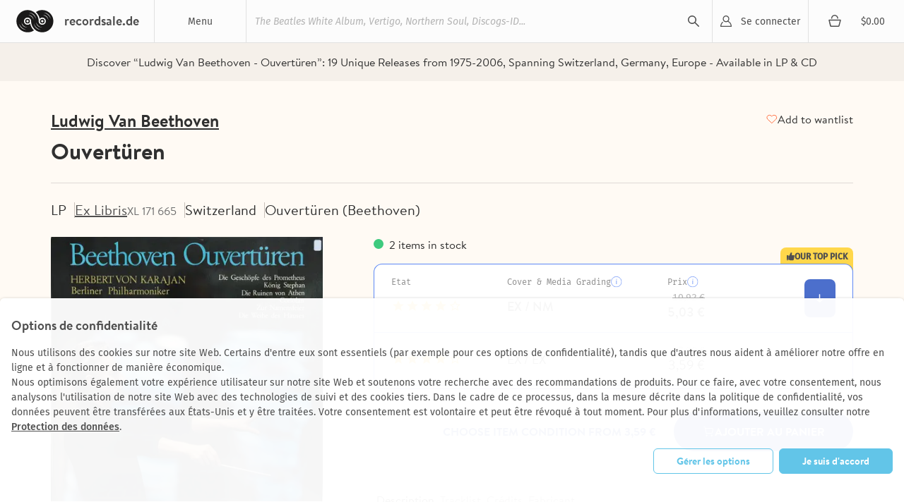

--- FILE ---
content_type: text/html; charset=utf-8
request_url: https://recordsale.de/fr/artists/ludwig-van-beethoven/albums/ouverturen
body_size: 18257
content:
<!DOCTYPE html><html lang="fr" prefix="og: http://ogp.me/ns#"><head><!--@license--><!--MyFonts Webfont Build ID 3050662, 2015-06-29T10:31:12-0400--><!----><!--The fonts listed in this notice are subject to the End User License--><!--Agreement(s) entered into by the website owner. All other parties are--><!--explicitly restricted from using the Licensed Webfonts(s).--><!----><!--You may obtain a valid license at the URLs below.--><!----><!--Webfont: BrandonText-Bold by HVD Fonts--><!--URL: http://www.myfonts.com/fonts/hvdfonts/brandon-text/bold/--><!----><!--Webfont: BrandonText-Medium by HVD Fonts--><!--URL: http://www.myfonts.com/fonts/hvdfonts/brandon-text/medium/--><!----><!----><!--License: http://www.myfonts.com/viewlicense?type=web&buildid=3050662--><!--Licensed pageviews: 10,000--><!--Webfonts copyright: Copyright (c) 2012 by Hannes von Doehren. All rights reserved.--><!----><!--© 2015 MyFonts Inc--><meta charset="UTF-8" /><title>Ouvertüren - Ludwig Van Beethoven | LP, CD | Recordsale</title><meta content="Discover “Ludwig Van Beethoven - Ouvertüren”: 
19 Unique Releases from 1975⁠-⁠2006, Spanning Switzerland, Germany, Europe - Available in LP &amp; CD" name="description" /><meta content="width=device-width, initial-scale=1.0" name="viewport" /><link color="#62c5e8" href="/assets/logo-mask-30afa657a65c59b990a7d8943dd91ef85f656a99933ee1c06a26815e75e27691.svg" rel="mask-icon" /><link href="/de/kuenstler/ludwig-van-beethoven/albums/ouverturen" hreflang="de" rel="alternate" /><link href="/en/artists/ludwig-van-beethoven/albums/ouverturen" hreflang="en" rel="alternate" /><link href="/it/artists/ludwig-van-beethoven/albums/ouverturen" hreflang="it" rel="alternate" /><link rel="canonical" href="https://recordsale.de/fr/artists/ludwig-van-beethoven/albums/ouverturen" /><meta content="summary" name="twitter:card" /><meta content="website" property="og:type" /><meta content="Ouvertüren - Ludwig Van Beethoven | LP, CD | Recordsale" property="og:title" /><meta content="https://recordsale.de/fr/artists/ludwig-van-beethoven/albums/ouverturen" property="og:url" /><meta content="recordsale.de" property="og:site_name" /><meta content="https://recordsale.de/assets/background-b56c1c592bf0bb6c9d1c4d42463b9b4d46798deb27138b96ca88c01e235c68e4.jpg" property="og:image" /><meta content="Discover “Ludwig Van Beethoven - Ouvertüren”: 
19 Unique Releases from 1975⁠-⁠2006, Spanning Switzerland, Germany, Europe - Available in LP &amp; CD" property="og:description" /><meta content="en_US" property="og:locale" /><meta content="preserve" name="turbo-refresh-scroll" /><meta content="same-origin" name="view-transition" /><meta content="[]" name="cart-item-ids" /><link rel="icon" type="image/png" href="https://recordsale.de/assets/favicon-fbde8a056b4e78982ef39ccc86e87ea28d0891ad0daf9ddb732b3e7514afb3ac.png" /><link rel="apple-touch-icon" type="image/png" href="https://recordsale.de/assets/apple-touch-icon-098fc2346ef70ce97393ceaea87c2f1764ebef8f6d5a20265ffcd81b79853174.png" /><link rel="stylesheet" href="/assets/application-27357c72b16f99e7610213b95064a5bbba9e3b65640c646ae1933421fce27da1.css" media="all" data-turbo-track="true" /><script>window.dataLayer = window.dataLayer || [];
function gtag(){dataLayer.push(arguments);}</script><script src="https://www.google.com/recaptcha/api.js?onload=recaptchaCallback&amp;render=explicit" async="async" defer="defer"></script><script data-domains="recordsale.de" data-website-id="d4e099aa-865e-476a-a2a4-24dcb772a5c4" defer="" src="https://umami.nerdgeschoss.de/script.js"></script><script src="/vite/assets/application-BCsV2LXg.js" crossorigin="anonymous" type="module" data-turbo-track="true"></script><meta name="csrf-param" content="authenticity_token" />
<meta name="csrf-token" content="K64xEke018HzjmEeSIS8EnkKWF9FgOhtJ-M9OSBMF8ganWGi_7dPLXWDI6zw7qeYrzJylHH3kXfrMM2a7Pj98A" /></head><body class="customer production" data-controller="analytics" lang="fr"><nav class="navbar"><div class="navbar__item navbar__button navbar__item--menu" data-group="navigation" data-trigger="main-menu"><div class="hamburger"><div class="hamburger__line"></div></div><div class="navbar__menu-title">Menu</div><div class="dropdown" id="main-menu"><div class="dropdown__line"><a class="dropdown__item dropdown__item--mobile" href="/fr/login?redirect=%2Ffr%2Fartists%2Fludwig-van-beethoven%2Falbums%2Fouverturen">Se connecter</a><a class="dropdown__item dropdown__item--mobile" href="/en-US/cart"><div class="cart-icon"></div><div class="cart-subtotal">$0.00</div></a></div><a class="dropdown__item" href="/fr/collections/nouveautes-fr">Nouveautés</a><a class="dropdown__item" href="/fr/collections/archive-rarit%C3%A9s-fr">Raretés</a><a class="dropdown__item" href="/fr/collections/vinyles-petitprix-fr">Bonnes affaires</a><a class="dropdown__item" href="/fr/genres">Genres</a><a class="dropdown__item" href="/fr/artists">Artistes </a><a class="dropdown__item" href="/fr/collections">Toutes les collections </a><a class="dropdown__item" href="/fr/sell">Rachat de disques </a></div></div><h1 class="navbar__item navbar__logo"><a class="navbar__logo-link" href="/fr"><img alt="recordsale.de" src="/assets/logo-bdb1a8ca7b09a36b469e8d3bd96941ec1b8eb301c8f042fb8da9bba33b80d5e3.svg" /><span aria-hidden="true">recordsale.de</span></a></h1><div class="navbar__item navbar__item--search"><form class="navbar-searchForm" data-preview="/fr/search/preview" action="/fr/search" accept-charset="UTF-8" method="get"><input type="text" name="s" id="search-input-primary" placeholder="The Beatles White Album, Vertigo, Northern Soul, Discogs-ID..." autocomplete="off" class="js-search" /><div class="playingIndicator"><div class="playingIndicator-rect1"></div><div class="playingIndicator-rect2"></div><div class="playingIndicator-rect3"></div></div><input type="submit" name="commit" value="search" data-disable-with="search" /><div class="navbar-searchOverlay js-search-overlay"></div></form></div><a class="navbar__item navbar__button navbar__item--account" href="/fr/login?redirect=%2Ffr%2Fartists%2Fludwig-van-beethoven%2Falbums%2Fouverturen">Se connecter</a><a class="navbar__item navbar__button navbar__item--cart" href="/fr/cart"><div class="cart-icon"></div><div class="navbar__cart-subtotal cart-subtotal">$0.00</div></a><div class="navbar__item navbar__button navbar__item--search-trigger" data-focus="search-input-mobile" data-group="navigation" data-trigger="mobile-search"></div></nav><div class="searchbar" id="mobile-search"><div class="container"><div class="searchbar-searchField"><form class="navbar-searchForm" data-preview="/fr/search/preview" action="/fr/search" accept-charset="UTF-8" method="get"><input type="text" name="s" id="search-input-mobile" placeholder="The Beatles White Album, Vertigo, Northern Soul, Discogs-ID..." autocomplete="off" class="js-search" /><div class="playingIndicator"><div class="playingIndicator-rect1"></div><div class="playingIndicator-rect2"></div><div class="playingIndicator-rect3"></div></div><input type="submit" name="commit" value="search" data-disable-with="search" /><div class="navbar-searchOverlay js-search-overlay"></div></form></div></div></div><div class="notifications" id="notifications"></div><main class="wrap js-sampleContainer"><div data-controller="page-analytics" data-page-analytics-event-value="albums.show" data-page-analytics-data-value="{&quot;artist_slug&quot;:&quot;ludwig-van-beethoven&quot;,&quot;album_slug&quot;:&quot;ouverturen&quot;}"></div><script type="application/ld+json">{"@context":"http://schema.org/","@type":"Product","name":"Ouvertüren","image":["ludwig-van-beethoven-.-bamberger-symphoniker-.-_ouvertueren_2.jpg"],"description":null,"sku":84971796,"genre":["Orchestral","Classical","Chamber Music"],"brand":{"@type":"Brand","name":"Ludwig Van Beethoven"},"releaseDate":"1954-01-01","offers":{"@type":"Offer","url":"https://recordsale.de/fr/artists/66419/albums/1519150","priceCurrency":"EUR","price":"5,03","itemCondition":"http://schema.org/UsedCondition","availability":"http://schema.org/InStock","seller":{"@type":"Organization","name":"Recordsale"}}}</script><div class="page-album"><div class="page-album-section page-album-section--bg"><div class="page-album-section__content"><div class="text-next text-next--caption-secondary text-next--align-center text-next--full-width text-next--wrap-balance">Discover “Ludwig Van Beethoven - Ouvertüren”: 
19 Unique Releases from 1975⁠-⁠2006, Spanning Switzerland, Germany, Europe - Available in LP &amp; CD</div></div></div><header class="page-album__header page-album-section page-album-section--border-bottom page-album-section--border-bottom-alt"><div class="page-album-section__content stack stack--small position-relative"><div class="stack stack--small stack--tablet-gap-4"><a class="page-album-section__link text-next text-next--heading-3-underline" href="/fr/artists/ludwig-van-beethoven" title="Ludwig Van Beethoven">Ludwig Van Beethoven</a><h1 class="page-album__headline text-next text-next--heading-1-bold text-next--transform-none">Ouvertüren</h1></div><div class="page-album-button page-album-button--favorites text-next text-next--link-default"><turbo-frame id="subscription_button" src="/fr/subscriptions/gid:%2F%2Frecordsale%2FAlbum%2F1519150/button"></turbo-frame></div></div></header><div class="page-album-section page-album-section--border-bottom page-album-section--padding-bottom-lg" data-turbo-permanent="" id="record_84971796"><div class="page-album-section__content stack stack--medium"><div class="page-album-labels stack stack--regular stack--tablet-flex stack--tablet-row-reverse"><ul class="page-album-list page-album-tags stack stack--small stack--flex stack--tablet-gap-12 stack--widescreen-gap-16"><li class="page-album-tag text-next text-next--heading-5-regular">LP</li><li class="page-album-tag"><a class="page-album-tag__link text-next text-next--link-primary-underline text-next--color-label-caption-default" href="/fr/record_labels/ex-libris" title="Ex Libris">Ex Libris</a><span class="text-next text-next--heading-7-regular text-next--color-label-caption-dim">XL 171 665</span></li><li class="page-album-tag text-next text-next--heading-5-regular">Switzerland</li><li class="page-album-tag text-next text-next--heading-5-regular">Ouvertüren (Beethoven)</li></ul></div><div class="page-album-content stack stack--medium stack--widescreen-gap-72"><div class="stack stack--regular" data-controller="record-image"><div class="page-album-images stack stack--regular stack--margin-0-auto stack--tablet-gap-24 stack--widescreen-gap-16 zoom"><div class="page-album-main-image" data-full="/assets/WyJsdWR3aWctdmFuLWJlZXRob3Zlbi1iZWV0aG92ZW4tb3V2ZXJ0dWVyZW4uanBnIiwid2VicCIsODYwLDg2MF0--6211498a82708ae7c8a7f60cac1abbbd9e1ee87d7b6065db15b2530fc0459253.webp" data-record-image-target="container"><img alt="Beethoven - Ouvertüren" itemprop="image" srcset="/assets/WyJsdWR3aWctdmFuLWJlZXRob3Zlbi1iZWV0aG92ZW4tb3V2ZXJ0dWVyZW4uanBnIiwid2VicCIsODYwLDg2MF0--6211498a82708ae7c8a7f60cac1abbbd9e1ee87d7b6065db15b2530fc0459253.webp 2x" loading="lazy" data-record-image-target="image" width="600" height="585" src="/assets/WyJsdWR3aWctdmFuLWJlZXRob3Zlbi1iZWV0aG92ZW4tb3V2ZXJ0dWVyZW4uanBnIiwid2VicCIsNDMwLDQzMF0--1c58a6fbf2b186288e999f8fad0a401ca3d97af419eeb5ed889b13226907d60b.webp" /></div><div class="page-album-thumbnails stack stack--regular stack--flex stack--tablet-gap-24 stack--widescreen-gap-16"><div class="page-album-thumbnail page-album-thumbnail--active" data-action="click-&gt;record-image#show" data-full="/assets/WyJsdWR3aWctdmFuLWJlZXRob3Zlbi1iZWV0aG92ZW4tb3V2ZXJ0dWVyZW4uanBnIiwid2VicCIsODYwLDg2MF0--6211498a82708ae7c8a7f60cac1abbbd9e1ee87d7b6065db15b2530fc0459253.webp" data-notice="Image fournie par Discogs." data-record-image-target="thumbnail"><img alt="LP - Beethoven - Ouvertüren" srcset="/assets/WyJsdWR3aWctdmFuLWJlZXRob3Zlbi1iZWV0aG92ZW4tb3V2ZXJ0dWVyZW4uanBnIiwid2VicCIsMzYwLDM2MF0--c5af87ef0c1bfcca54733551263cf5842ef998e5c20e830f09b0a0b4b5fc408b.webp 2x" loading="lazy" width="600" height="585" src="/assets/WyJsdWR3aWctdmFuLWJlZXRob3Zlbi1iZWV0aG92ZW4tb3V2ZXJ0dWVyZW4uanBnIiwid2VicCIsMTgwLDE4MF0--e2c6b65f9c891a9c218ba7bf269e9a5afbfd0158abea919527ec9822c9976402.webp" /></div><div class="page-album-thumbnail" data-action="click-&gt;record-image#show" data-full="/assets/WyJsdWR3aWctdmFuLWJlZXRob3Zlbl9iZWV0aG92ZW4tb3V2ZXJ0dWVyZW5fMS5qcGciLCJ3ZWJwIiw4NjAsODYwXQ--b51cc73f25b279d863683f5f002ee817725b888136e525f74d3f3a84d597d5ef.webp" data-notice="Image fournie par Discogs." data-record-image-target="thumbnail"><img alt="LP - Beethoven - Ouvertüren" srcset="/assets/WyJsdWR3aWctdmFuLWJlZXRob3Zlbl9iZWV0aG92ZW4tb3V2ZXJ0dWVyZW5fMS5qcGciLCJ3ZWJwIiwzNjAsMzYwXQ--481c360d73c69c2e8dcfd744d3580fb363145e3d2aac0670ac30934c3810c225.webp 2x" loading="lazy" width="599" height="648" src="/assets/WyJsdWR3aWctdmFuLWJlZXRob3Zlbl9iZWV0aG92ZW4tb3V2ZXJ0dWVyZW5fMS5qcGciLCJ3ZWJwIiwxODAsMTgwXQ--5c89a38e3b1a200f08c9932af0f19effa5f22187bb9a148aeaddcda8130d6dc4.webp" /></div><div class="page-album-tooltip page-album-tooltip--absolute"><div class="page-album-tooltip__content"><div class="text-next text-next--paragraph-primary-italic" data-record-image-target="noticeHeader">Remarque </div><div class="text-next text-next--paragraph-primary-regular" data-record-image-target="notice">Image fournie par Discogs.</div></div></div></div></div></div><div class="stack stack--extra-large stack--widescreen-gap-56"><div class="stack stack--regular"><h3 class="page-album-title page-album-table__title text-next text-next--heading-2-bold text-next--transform-none text-next--color-label-heading-strong">Ouvertüren (Beethoven)</h3><div class="text-next text-next--heading-7-regular page-album-stock" style="">2 items in stock</div><form action="/fr/cart" accept-charset="UTF-8" method="post"><input type="hidden" name="authenticity_token" value="GVI9dV_8jodIhtH5MqOmLq0OFZZz0JnZaPdYkpbulCBPoOglFUDh4MG30qG6jcRmjYveLhFbKevNCtE7gkS5Rg" autocomplete="off" /><div class="condition-table__wrapper"><div class="condition-table__tag"><div class="stack stack--line stack--4"><span class="icon icon--thumb_up" role="img" aria-label="" style="--icon-size: 12px"></span><span>our top pick</span></div></div><div data-controller="preact" data-preact-component-value="AlbumPanelContent" data-preact-props-value="{&quot;record&quot;:{&quot;items&quot;:[{&quot;id&quot;:23200098761,&quot;grading&quot;:4,&quot;gradingLabel&quot;:&quot;EX / NM&quot;,&quot;description&quot;:&quot;Slight Storagewear.&quot;,&quot;priceHtml&quot;:&quot;\u003cdiv class=\&quot;reducedPrice campaignDiscount discount\&quot; data-campaign-original-price=\&quot;10.92\&quot; data-raw-price=\&quot;5.03\&quot;\u003e5,03 €\u003c/div\u003e&quot;},{&quot;id&quot;:24480022745,&quot;grading&quot;:4,&quot;gradingLabel&quot;:&quot;EX / EX&quot;,&quot;description&quot;:null,&quot;priceHtml&quot;:&quot;\u003cdiv class=\&quot;reducedPrice campaignDiscount discount\&quot; data-campaign-original-price=\&quot;7.8\&quot; data-raw-price=\&quot;3.59\&quot;\u003e3,59 €\u003c/div\u003e&quot;}]},&quot;t&quot;:{&quot;condition&quot;:&quot;Etat&quot;,&quot;coverAndMediaGrading&quot;:&quot;Cover \u0026 Media Grading&quot;,&quot;gradingNotice&quot;:&quot;D&#39;après le \&quot;Goldmine Grading Standard\&quot;&quot;,&quot;price&quot;:&quot;Prix&quot;,&quot;addToCart&quot;:&quot;Ajouter au panier &quot;,&quot;alreadyInCart&quot;:&quot;already in cart&quot;,&quot;chooseConditionFromPrice&quot;:&quot;Choose Item Condition from 3,59 €&quot;,&quot;chooseCondition&quot;:&quot;Select Condition (%{count})&quot;,&quot;conditionNote&quot;:&quot;Condition Note&quot;,&quot;inclVatPlus&quot;:&quot;incl. VAT plus&quot;,&quot;shippingCosts&quot;:&quot;shipping costs&quot;,&quot;gradingInformation&quot;:&quot;Grading Information&quot;},&quot;href&quot;:{&quot;shippingPath&quot;:&quot;/fr/shipping&quot;,&quot;gradingsPath&quot;:&quot;/fr/gradings&quot;}}"></div></div></form></div><div class="page-album-tabs stack stack--12" data-controller="record-tabs"><nav><ul class="page-album-list page-album-tabs__list"><li class="page-album-tabs__item text-next text-next--tabs-label text-next--color-tab-label-default" data-action="click-&gt;record-tabs#show" data-item="description" data-record-tabs-target="tabItem">Description </li><li class="page-album-tabs__item text-next text-next--tabs-label text-next--color-tab-label-default" data-action="click-&gt;record-tabs#show" data-item="tracks" data-record-tabs-target="tabItem">Tracklist</li><li class="page-album-tabs__item text-next text-next--tabs-label text-next--color-tab-label-default" data-action="click-&gt;record-tabs#show" data-item="credits" data-record-tabs-target="tabItem">Crédits </li><li class="page-album-tabs__item text-next text-next--tabs-label text-next--color-tab-label-default" data-action="click-&gt;record-tabs#show" data-item="label" data-record-tabs-target="tabItem">Fabricant</li></ul></nav><div class="page-album-tabs__content text-next text-next--tabs-paragraph text-next--full-width" data-content="description" data-record-tabs-target="tabContent"><p>(Compilation Stereo) 'Uncredited sleeve notes in German and French.<br><br>(Back cover)<br>Printed in Austria by Hofmanndruck'[discogs]</p>

<p>Berliner Philharmoniker / Herbert von Karajan[tobiasm]</p></div><div class="page-album-tabs__content text-next text-next--tabs-paragraph text-next--full-width" data-content="tracks" data-record-tabs-target="tabContent"><div class="detailTabs"><div class="detailTabs-tabs"><a class="detailTabs-tab" href="#">Face 1</a><a class="detailTabs-tab" href="#">Face 2</a></div><div class="detailTabs-content"><div class="detailTabs-contentPane"><div class="tracklist"><div class="tracklist__track" itemscope="" itemtype="http://schema.org/MusicRecording"><div class="tracklist__track-index"><div class="tracklist__track-index-number">1</div><div class="tracklist__track-index-indicator playingIndicator"><div class="playingIndicator-rect1"></div><div class="playingIndicator-rect2"></div><div class="playingIndicator-rect3"></div></div></div><div class="tracklist__track-name"><div itemprop="name">Ouvertüre Zu Dem Ballett &quot;Die Geschöpfe Des Prometheus&quot;, Op. 43</div><a class="tracklist__artist" itemprop="byArtist">Ludwig van Beethoven</a></div><div class="tracklist__track-duration"><meta content="" itemprop="duration" /></div><div class="tracklist__track-preview"></div></div><div class="tracklist__track" itemscope="" itemtype="http://schema.org/MusicRecording"><div class="tracklist__track-index"><div class="tracklist__track-index-number">2</div><div class="tracklist__track-index-indicator playingIndicator"><div class="playingIndicator-rect1"></div><div class="playingIndicator-rect2"></div><div class="playingIndicator-rect3"></div></div></div><div class="tracklist__track-name"><div itemprop="name">Ouvertüre Zu A. V. Kotzebus Festspiel &quot;König Stephan&quot; Oder &quot;Ungarns Erster Wohltäter&quot;, Op. 117</div><a class="tracklist__artist" itemprop="byArtist">Ludwig van Beethoven</a></div><div class="tracklist__track-duration"><meta content="" itemprop="duration" /></div><div class="tracklist__track-preview"></div></div><div class="tracklist__track" itemscope="" itemtype="http://schema.org/MusicRecording"><div class="tracklist__track-index"><div class="tracklist__track-index-number">3</div><div class="tracklist__track-index-indicator playingIndicator"><div class="playingIndicator-rect1"></div><div class="playingIndicator-rect2"></div><div class="playingIndicator-rect3"></div></div></div><div class="tracklist__track-name"><div itemprop="name">Ouvertüre Zu A. Kotzebues Festspiel &quot;Die Ruinen Von Athen&quot;, Op. 113</div><a class="tracklist__artist" itemprop="byArtist">Ludwig van Beethoven</a></div><div class="tracklist__track-duration"><meta content="" itemprop="duration" /></div><div class="tracklist__track-preview"></div></div></div></div><div class="detailTabs-contentPane"><div class="tracklist"><div class="tracklist__track" itemscope="" itemtype="http://schema.org/MusicRecording"><div class="tracklist__track-index"><div class="tracklist__track-index-number">1</div><div class="tracklist__track-index-indicator playingIndicator"><div class="playingIndicator-rect1"></div><div class="playingIndicator-rect2"></div><div class="playingIndicator-rect3"></div></div></div><div class="tracklist__track-name"><div itemprop="name">Ouvertüre Zu H. J. V. Collins Trauerspiel &quot;Coriolan&quot;, Op. 62</div><a class="tracklist__artist" itemprop="byArtist">Ludwig van Beethoven</a></div><div class="tracklist__track-duration"><meta content="" itemprop="duration" /></div><div class="tracklist__track-preview"></div></div><div class="tracklist__track" itemscope="" itemtype="http://schema.org/MusicRecording"><div class="tracklist__track-index"><div class="tracklist__track-index-number">2</div><div class="tracklist__track-index-indicator playingIndicator"><div class="playingIndicator-rect1"></div><div class="playingIndicator-rect2"></div><div class="playingIndicator-rect3"></div></div></div><div class="tracklist__track-name"><div itemprop="name">Ouverture &quot;Zur Namensfeier&quot;, Op. 115</div><a class="tracklist__artist" itemprop="byArtist">Ludwig van Beethoven</a></div><div class="tracklist__track-duration"><meta content="" itemprop="duration" /></div><div class="tracklist__track-preview"></div></div><div class="tracklist__track" itemscope="" itemtype="http://schema.org/MusicRecording"><div class="tracklist__track-index"><div class="tracklist__track-index-number">3</div><div class="tracklist__track-index-indicator playingIndicator"><div class="playingIndicator-rect1"></div><div class="playingIndicator-rect2"></div><div class="playingIndicator-rect3"></div></div></div><div class="tracklist__track-name"><div itemprop="name">Ouverture &quot;Die Wiehe Des Hauses&quot;, Op. 124</div><a class="tracklist__artist" itemprop="byArtist">Ludwig van Beethoven</a></div><div class="tracklist__track-duration"><meta content="" itemprop="duration" /></div><div class="tracklist__track-preview"></div></div></div></div></div></div></div><div class="page-album-tabs__content text-next text-next--tabs-paragraph text-next--full-width" data-content="credits" data-record-tabs-target="tabContent"><div class="credit"><div class="credit-role">Conductor [Dirigent]</div><div class="credit-name">Herbert von Karajan</div></div><div class="credit"><div class="credit-role">Orchestra</div><div class="credit-name">Berliner Philharmoniker</div></div></div><div class="page-album-tabs__content text-next text-next--tabs-paragraph text-next--full-width" data-content="label" data-record-tabs-target="tabContent"><div class="stack stack--12"><div><a class="link" href="/fr/record_labels/ex-libris">Ex Libris</a></div><div>Ex Libris AG Lerzenstrasse 18 8953 Dietikon SWITZERLAND, Switzerland</div><div><a href="/cdn-cgi/l/email-protection" class="__cf_email__" data-cfemail="9ef7f0f8f1defbe6f2f7fcecf7edb0fdf6">[email&#160;protected]</a></div></div></div></div></div></div></div></div><div class="page-album-records"><div class="stack stack--large stack--margin-0-auto stack--tablet-gap-24 stack--widescreen-gap-0"><section class="page-album-records__header"><div class="container-next"><h2 class="text-next text-next--heading-3-bold text-next--icon text-next--icon-record text-next--full-width">Toutes les sorties disponibles (19)</h2></div><div class="page-album-records__content"><div class="page-album-filters__wrapper"><div class="page-album-filters__scrollable page-album-filters__dropdown-group"><div class="page-album-filters__filters-group"><a class="text-next text-next--filter-bold text-next--color-text-primary-stronger filter-pill filter-pill--category" href="javascript:ui.popover.open({&quot;url&quot;:&quot;/fr/artists/ludwig-van-beethoven/albums/ouverturen/filters?term=medium&quot;,&quot;placement&quot;:&quot;bottom-start&quot;})">Trier</a><a class="text-next text-next--filter-bold text-next--color-text-primary-stronger filter-pill filter-pill--category" href="javascript:ui.popover.open({&quot;url&quot;:&quot;/fr/artists/ludwig-van-beethoven/albums/ouverturen/filters?term=country&quot;,&quot;placement&quot;:&quot;bottom-start&quot;})">Country</a></div><a class="text-next text-next--color-text-primary-stronger filter-pill filter-pill--category" href="javascript:ui.popover.open({&quot;url&quot;:&quot;/fr/artists/ludwig-van-beethoven/albums/ouverturen/filters?term=sort_order&quot;,&quot;placement&quot;:&quot;bottom-end&quot;})"><span class="text-next--filter-bold">Sort</span><span class="text-next--filter-regular">Relevance</span></a></div></div><div class="page-album-records__wrapper"><ul class="page-album-list page-album-accordeon page-album-accordeon--title-visible"><li class="page-album-accordeon__item"><input class="page-album-accordeon__input" id="record-84971796" type="checkbox" /><div class="page-album-accordeon__header stack stack--extra-large"><div class="stack stack--large stack--flex"><div class="page-album-accordeon__img"><img alt="LP - Beethoven - Ouvertüren" itemprop="image" srcset="/assets/WyJsdWR3aWctdmFuLWJlZXRob3Zlbi1iZWV0aG92ZW4tb3V2ZXJ0dWVyZW4uanBnIiwid2VicCIsMjYwLDI2MF0--9bfffa3d32c9c26227dbf0a240e60f87484b5f7af04249bd905a913d2eb06d69.webp 2x" loading="lazy" width="600" height="585" src="/assets/WyJsdWR3aWctdmFuLWJlZXRob3Zlbi1iZWV0aG92ZW4tb3V2ZXJ0dWVyZW4uanBnIiwid2VicCIsMTMwLDEzMF0--27f8f9dc8dfc9a242806815b519ee757cc1f15c47d8a940b1a3b617ef4e167b0.webp" /></div><div class="page-album-accordeon__header-content stack stack--medium"><div class="page-album-accordeon__header-infos text-next text-next--heading-7-regular text-next--full-width"><div>LP</div><div class="text-next text-next--overflow-ellipsis">–</div><div>Switzerland</div><div class="stack stack--line"> </div><a class="text-next text-next--heading-7-regular" href="/fr/record_labels/ex-libris" title="Ex Libris">Ex Libris</a><div class="text-next text-next--overflow-ellipsis">XL 171 665</div></div><div class="page-album-accordeon__description"><div class="page-album-grading"><div class="page-album-grading__star page-album-grading__star--full"></div><div class="page-album-grading__star page-album-grading__star--full"></div><div class="page-album-grading__star page-album-grading__star--full"></div><div class="page-album-grading__star page-album-grading__star--full"></div><div class="page-album-grading__star"></div></div><div class="text-next text-next--paragraph-primary-italic text-next--color-label-caption-dim">+1 other condition</div></div></div></div><div class="page-album-accordeon__header-footer"><div class="text-next text-next--heading-4-bold"><span class="reducedPriceLabel text-next text-next--table-labels-default text-next--color-label-caption-base text-next--vertical-align-text-top">à partir de </span> <div class="reducedPrice campaignDiscount discount" data-campaign-original-price="7.8" data-raw-price="3.59">3,59 €</div></div><label class="page-album-accordeon__label text-next text-next--heading-7-regular text-next--color-button-label-secondary-default" for="record-84971796">More Details</label></div></div><div class="page-album-accordeon__content"><turbo-frame loading="lazy" class="stack stack--large" id="record-content-frame-84971796" src="/fr/artists/ludwig-van-beethoven/albums/ludwig-van-beethoven/record_panel_content/84971796?item_ids=23200098761%2C24480022745" target="_top"></turbo-frame></div></li><li class="page-album-accordeon__item"><input class="page-album-accordeon__input" id="record-84556200" type="checkbox" /><div class="page-album-accordeon__header stack stack--extra-large"><div class="stack stack--large stack--flex"><div class="page-album-accordeon__img"><img alt="LP - Ludwig van Beethoven , Bamberger Symphoniker , Eugen Jochum - Ouvertüren - DMM" itemprop="image" srcset="/assets/WyJsdWR3aWctdmFuLWJlZXRob3Zlbi0uLWJhbWJlcmdlci1zeW1waG9uaWtlci0uLV9vdXZlcnR1ZXJlbl8yLmpwZyIsIndlYnAiLDI2MCwyNjBd--52f22f8821bff5bf05c48cf1d1d186be2c4ad5324857c0c49e8e207d1bac758b.webp 2x" loading="lazy" width="600" height="590" src="/assets/WyJsdWR3aWctdmFuLWJlZXRob3Zlbi0uLWJhbWJlcmdlci1zeW1waG9uaWtlci0uLV9vdXZlcnR1ZXJlbl8yLmpwZyIsIndlYnAiLDEzMCwxMzBd--1ab6233879651d373016d47af886010c306238f79493b04fa6dcec975f9a3b03.webp" /></div><div class="page-album-accordeon__header-content stack stack--medium"><div class="page-album-accordeon__header-infos text-next text-next--heading-7-regular text-next--full-width"><div>LP</div><div class="text-next text-next--overflow-ellipsis">DMM</div><div>Germany</div><div class="stack stack--line">1986 </div><a class="text-next text-next--heading-7-regular" href="/fr/record_labels/orbis" title="orbis">orbis</a><div class="text-next text-next--overflow-ellipsis">13 776 0</div></div><div class="page-album-accordeon__description"><div class="page-album-grading"><div class="page-album-grading__star page-album-grading__star--full"></div><div class="page-album-grading__star page-album-grading__star--full"></div><div class="page-album-grading__star page-album-grading__star--full"></div><div class="page-album-grading__star page-album-grading__star--full"></div><div class="page-album-grading__star page-album-grading__star--full"></div></div><div class="text-next text-next--paragraph-primary-italic text-next--color-label-caption-dim">+1 other condition</div></div></div></div><div class="page-album-accordeon__header-footer"><div class="text-next text-next--heading-4-bold"><span class="reducedPriceLabel text-next text-next--table-labels-default text-next--color-label-caption-base text-next--vertical-align-text-top">à partir de </span> <div class="reducedPrice campaignDiscount discount" data-campaign-original-price="24.48" data-raw-price="24.48">24,48 €</div></div><label class="page-album-accordeon__label text-next text-next--heading-7-regular text-next--color-button-label-secondary-default" for="record-84556200">More Details</label></div></div><div class="page-album-accordeon__content"><turbo-frame loading="lazy" class="stack stack--large" id="record-content-frame-84556200" src="/fr/artists/ludwig-van-beethoven/albums/ludwig-van-beethoven/record_panel_content/84556200?item_ids=23200139533%2C23200084553" target="_top"></turbo-frame></div></li><li class="page-album-accordeon__item"><input class="page-album-accordeon__input" id="record-85588991" type="checkbox" /><div class="page-album-accordeon__header stack stack--extra-large"><div class="stack stack--large stack--flex"><div class="page-album-accordeon__img"><img alt="LP - Ludwig Van Beethoven - Ouvertüren" itemprop="image" srcset="/assets/WyJsdWR3aWctdmFuLWJlZXRob3Zlbl9vdXZlcnR1ZXJlbl8yLmpwZyIsIndlYnAiLDI2MCwyNjBd--dea5c1ae0f42e970cba3170c518dd21b6b54add50f1ddc5eb983c83db474bc61.webp 2x" loading="lazy" width="599" height="595" src="/assets/WyJsdWR3aWctdmFuLWJlZXRob3Zlbl9vdXZlcnR1ZXJlbl8yLmpwZyIsIndlYnAiLDEzMCwxMzBd--f563768d188fe807a57d90d7e0cddc840363d7e720863dadad24026502413b60.webp" /></div><div class="page-album-accordeon__header-content stack stack--medium"><div class="page-album-accordeon__header-infos text-next text-next--heading-7-regular text-next--full-width"><div>LP</div><div class="text-next text-next--overflow-ellipsis">–</div><div>Germany</div><div class="stack stack--line"> </div><a class="text-next text-next--heading-7-regular" href="/fr/record_labels/fontana" title="Fontana">Fontana</a><div class="text-next text-next--overflow-ellipsis">700 157 WGY</div></div><div class="page-album-accordeon__description"><div class="page-album-grading"><div class="page-album-grading__star page-album-grading__star--full"></div><div class="page-album-grading__star page-album-grading__star--full"></div><div class="page-album-grading__star page-album-grading__star--full"></div><div class="page-album-grading__star page-album-grading__star--full"></div><div class="page-album-grading__star"></div></div></div></div></div><div class="page-album-accordeon__header-footer"><div class="text-next text-next--heading-4-bold"><div class="reducedPrice campaignDiscount discount" data-campaign-original-price="5.03" data-raw-price="5.03">5,03 €</div></div><label class="page-album-accordeon__label text-next text-next--heading-7-regular text-next--color-button-label-secondary-default" for="record-85588991">More Details</label></div></div><div class="page-album-accordeon__content"><turbo-frame loading="lazy" class="stack stack--large" id="record-content-frame-85588991" src="/fr/artists/ludwig-van-beethoven/albums/ludwig-van-beethoven/record_panel_content/85588991?item_ids=24520035771" target="_top"></turbo-frame></div></li><li class="page-album-accordeon__item"><input class="page-album-accordeon__input" id="record-85210064" type="checkbox" /><div class="page-album-accordeon__header stack stack--extra-large"><div class="stack stack--large stack--flex"><div class="page-album-accordeon__img"><img alt="LP - Beethoven / Berliner Philharmoniker ‧ Bamberger Symphoniker ‧ Philharmonisches Staatsorc - Ouvertüren" itemprop="image" srcset="/assets/WyJsdWR3aWctdmFuLWJlZXRob3Zlbi1iZXJsaW5lci1waGlsaGFybW9uaWtlci0tYl9vdXZlcnR1ZXJlbl80LmpwZyIsIndlYnAiLDI2MCwyNjBd--93d6edb15176f371f13e86654828c0ead4021ab276d99c017fa7e8fb297bfb6f.webp 2x" loading="lazy" width="599" height="593" src="/assets/WyJsdWR3aWctdmFuLWJlZXRob3Zlbi1iZXJsaW5lci1waGlsaGFybW9uaWtlci0tYl9vdXZlcnR1ZXJlbl80LmpwZyIsIndlYnAiLDEzMCwxMzBd--4d7e4f96f6ecfb49c35b53bdb6f4a8f704442676c7917e7b0404677cc5b6b365.webp" /></div><div class="page-album-accordeon__header-content stack stack--medium"><div class="page-album-accordeon__header-infos text-next text-next--heading-7-regular text-next--full-width"><div>LP</div><div class="text-next text-next--overflow-ellipsis">–</div><div>Germany</div><div class="stack stack--line"> </div><a class="text-next text-next--heading-7-regular" href="/fr/record_labels/telefunken" title="Telefunken">Telefunken</a><div class="text-next text-next--overflow-ellipsis">6.41318 AH</div></div><div class="page-album-accordeon__description"><div class="page-album-grading"><div class="page-album-grading__star page-album-grading__star--full"></div><div class="page-album-grading__star page-album-grading__star--full"></div><div class="page-album-grading__star page-album-grading__star--full"></div><div class="page-album-grading__star page-album-grading__star--full"></div><div class="page-album-grading__star page-album-grading__star--full"></div></div></div></div></div><div class="page-album-accordeon__header-footer"><div class="text-next text-next--heading-4-bold"><div class="reducedPrice campaignDiscount discount" data-campaign-original-price="12.74" data-raw-price="12.74">12,74 €</div></div><label class="page-album-accordeon__label text-next text-next--heading-7-regular text-next--color-button-label-secondary-default" for="record-85210064">More Details</label></div></div><div class="page-album-accordeon__content"><turbo-frame loading="lazy" class="stack stack--large" id="record-content-frame-85210064" src="/fr/artists/ludwig-van-beethoven/albums/ludwig-van-beethoven/record_panel_content/85210064?item_ids=24090015019" target="_top"></turbo-frame></div></li><li class="page-album-accordeon__item"><input class="page-album-accordeon__input" id="record-85209939" type="checkbox" /><div class="page-album-accordeon__header stack stack--extra-large"><div class="stack stack--large stack--flex"><div class="page-album-accordeon__img"><img alt="LP - Beethoven / Berliner Philharmoniker ‧ Bamberger Symphoniker ‧ Philharmonisches Staatsorc - Ouvertüren" itemprop="image" srcset="/assets/WyJsdWR3aWctdmFuLWJlZXRob3Zlbi1iZXJsaW5lci1waGlsaGFybW9uaWtlci0tYl9vdXZlcnR1ZXJlbl80LmpwZyIsIndlYnAiLDI2MCwyNjBd--93d6edb15176f371f13e86654828c0ead4021ab276d99c017fa7e8fb297bfb6f.webp 2x" loading="lazy" width="599" height="593" src="/assets/WyJsdWR3aWctdmFuLWJlZXRob3Zlbi1iZXJsaW5lci1waGlsaGFybW9uaWtlci0tYl9vdXZlcnR1ZXJlbl80LmpwZyIsIndlYnAiLDEzMCwxMzBd--4d7e4f96f6ecfb49c35b53bdb6f4a8f704442676c7917e7b0404677cc5b6b365.webp" /></div><div class="page-album-accordeon__header-content stack stack--medium"><div class="page-album-accordeon__header-infos text-next text-next--heading-7-regular text-next--full-width"><div>LP</div><div class="text-next text-next--overflow-ellipsis">–</div><div>Germany</div><div class="stack stack--line"> </div><a class="text-next text-next--heading-7-regular" href="/fr/record_labels/telefunken" title="Telefunken">Telefunken</a><div class="text-next text-next--overflow-ellipsis">6.41318 AH</div></div><div class="page-album-accordeon__description"><div class="page-album-grading"><div class="page-album-grading__star page-album-grading__star--full"></div><div class="page-album-grading__star page-album-grading__star--full"></div><div class="page-album-grading__star page-album-grading__star--full"></div><div class="page-album-grading__star page-album-grading__star--full"></div><div class="page-album-grading__star"></div></div></div></div></div><div class="page-album-accordeon__header-footer"><div class="text-next text-next--heading-4-bold"><div class="reducedPrice campaignDiscount discount" data-campaign-original-price="7.8" data-raw-price="3.59">3,59 €</div></div><label class="page-album-accordeon__label text-next text-next--heading-7-regular text-next--color-button-label-secondary-default" for="record-85209939">More Details</label></div></div><div class="page-album-accordeon__content"><turbo-frame loading="lazy" class="stack stack--large" id="record-content-frame-85209939" src="/fr/artists/ludwig-van-beethoven/albums/ludwig-van-beethoven/record_panel_content/85209939?item_ids=24090014999" target="_top"></turbo-frame></div></li><li class="page-album-accordeon__item"><input class="page-album-accordeon__input" id="record-85167836" type="checkbox" /><div class="page-album-accordeon__header stack stack--extra-large"><div class="stack stack--large stack--flex"><div class="page-album-accordeon__img"><img alt="LP - Ludwig van Beethoven , Bamberger Symphoniker , Eugen Jochum - Ouvertüren" itemprop="image" srcset="/assets/WyJsdWR3aWctdmFuLWJlZXRob3Zlbi0uLWJhbWJlcmdlci1zeW1waG9uaWtlci0uLV9vdXZlcnR1ZXJlbl82LmpwZyIsIndlYnAiLDI2MCwyNjBd--7ed2f1a46307cab5b53cc832f4c0ac7e014f4eb503beb5eccde374fae1d56c55.webp 2x" loading="lazy" width="599" height="569" src="/assets/WyJsdWR3aWctdmFuLWJlZXRob3Zlbi0uLWJhbWJlcmdlci1zeW1waG9uaWtlci0uLV9vdXZlcnR1ZXJlbl82LmpwZyIsIndlYnAiLDEzMCwxMzBd--9821029bf1dedf256d4479c1751b020bfe8e5fb87671478923eacc8401d18620.webp" /></div><div class="page-album-accordeon__header-content stack stack--medium"><div class="page-album-accordeon__header-infos text-next text-next--heading-7-regular text-next--full-width"><div>LP</div><div class="text-next text-next--overflow-ellipsis">–</div><div>Europe</div><div class="stack stack--line">1986 </div><a class="text-next text-next--heading-7-regular" href="/fr/record_labels/ariola" title="Ariola">Ariola</a><div class="text-next text-next--overflow-ellipsis">207 074-425</div></div><div class="page-album-accordeon__description"><div class="page-album-grading"><div class="page-album-grading__star page-album-grading__star--full"></div><div class="page-album-grading__star page-album-grading__star--full"></div><div class="page-album-grading__star page-album-grading__star--full"></div><div class="page-album-grading__star page-album-grading__star--full"></div><div class="page-album-grading__star"></div></div></div></div></div><div class="page-album-accordeon__header-footer"><div class="text-next text-next--heading-4-bold"><div class="reducedPrice campaignDiscount discount" data-campaign-original-price="10.02" data-raw-price="3.59">3,59 €</div></div><label class="page-album-accordeon__label text-next text-next--heading-7-regular text-next--color-button-label-secondary-default" for="record-85167836">More Details</label></div></div><div class="page-album-accordeon__content"><turbo-frame loading="lazy" class="stack stack--large" id="record-content-frame-85167836" src="/fr/artists/ludwig-van-beethoven/albums/ludwig-van-beethoven/record_panel_content/85167836?item_ids=24280010366" target="_top"></turbo-frame></div></li><li class="page-album-accordeon__item"><input class="page-album-accordeon__input" id="record-85024074" type="checkbox" /><div class="page-album-accordeon__header stack stack--extra-large"><div class="stack stack--large stack--flex"><div class="page-album-accordeon__img"><img alt="LP - Beethoven - Ouvertüren" itemprop="image" srcset="/assets/WyJsdWR3aWctdmFuLWJlZXRob3Zlbi0uLWJlcmxpbmVyLXBoaWxoYXJtb25pa2VyLV9vdXZlcnR1ZXJlbl8yLmpwZyIsIndlYnAiLDI2MCwyNjBd--5e154e455bb19e166ed65d8b7cce17fdf9504a157cb47beab4e264fa6973a9e0.webp 2x" loading="lazy" width="600" height="588" src="/assets/WyJsdWR3aWctdmFuLWJlZXRob3Zlbi0uLWJlcmxpbmVyLXBoaWxoYXJtb25pa2VyLV9vdXZlcnR1ZXJlbl8yLmpwZyIsIndlYnAiLDEzMCwxMzBd--e702a9779f95b293dd2bddc39e0f771235b7ae47484594b7d181cc6ac42f43bd.webp" /></div><div class="page-album-accordeon__header-content stack stack--medium"><div class="page-album-accordeon__header-infos text-next text-next--heading-7-regular text-next--full-width"><div>LP</div><div class="text-next text-next--overflow-ellipsis">–</div><div>Germany</div><div class="stack stack--line"> </div><a class="text-next text-next--heading-7-regular" href="/fr/record_labels/deutsche-grammophon-gesellschaft" title="Deutsche Grammophon Gesellschaft">Deutsche Grammophon Gesellschaft</a><div class="text-next text-next--overflow-ellipsis">6944</div></div><div class="page-album-accordeon__description"><div class="page-album-grading"><div class="page-album-grading__star page-album-grading__star--full"></div><div class="page-album-grading__star page-album-grading__star--full"></div><div class="page-album-grading__star page-album-grading__star--full"></div><div class="page-album-grading__star page-album-grading__star--full"></div><div class="page-album-grading__star"></div></div></div></div></div><div class="page-album-accordeon__header-footer"><div class="text-next text-next--heading-4-bold"><div class="reducedPrice campaignDiscount discount" data-campaign-original-price="7.8" data-raw-price="3.59">3,59 €</div></div><label class="page-album-accordeon__label text-next text-next--heading-7-regular text-next--color-button-label-secondary-default" for="record-85024074">More Details</label></div></div><div class="page-album-accordeon__content"><turbo-frame loading="lazy" class="stack stack--large" id="record-content-frame-85024074" src="/fr/artists/ludwig-van-beethoven/albums/ludwig-van-beethoven/record_panel_content/85024074?item_ids=23200114267" target="_top"></turbo-frame></div></li><li class="page-album-accordeon__item"><input class="page-album-accordeon__input" id="record-85021282" type="checkbox" /><div class="page-album-accordeon__header stack stack--extra-large"><div class="stack stack--large stack--flex"><div class="page-album-accordeon__img"><img alt="CD - Beethoven - Ouvertüren" itemprop="image" srcset="/assets/WyJiZWV0aG92ZW5fb3V2ZXJ0dWVyZW5fMi5qcGciLCJ3ZWJwIiwyNjAsMjYwXQ--06bbcd6bf4bc112153a28aa00149adbf6b74f8de8b2477ba820a2cc11d59af1d.webp 2x" loading="lazy" width="836" height="713" src="/assets/WyJiZWV0aG92ZW5fb3V2ZXJ0dWVyZW5fMi5qcGciLCJ3ZWJwIiwxMzAsMTMwXQ--ec019c130ca4318b553437b78b187c4e9206996a7811b5b3701ce08940aaa413.webp" /></div><div class="page-album-accordeon__header-content stack stack--medium"><div class="page-album-accordeon__header-infos text-next text-next--heading-7-regular text-next--full-width"><div>CD</div><div class="text-next text-next--overflow-ellipsis">–</div><div>Europe</div><div class="stack stack--line">2006 </div><a class="text-next text-next--heading-7-regular" href="/fr/record_labels/sony-classical" title="Sony Classical">Sony Classical</a><div class="text-next text-next--overflow-ellipsis">82876882642</div></div><div class="page-album-accordeon__description"><div class="page-album-grading"><div class="page-album-grading__star page-album-grading__star--full"></div><div class="page-album-grading__star page-album-grading__star--full"></div><div class="page-album-grading__star page-album-grading__star--full"></div><div class="page-album-grading__star page-album-grading__star--full"></div><div class="page-album-grading__star page-album-grading__star--full"></div></div></div></div></div><div class="page-album-accordeon__header-footer"><div class="text-next text-next--heading-4-bold"><div class="reducedPrice campaignDiscount discount" data-campaign-original-price="7.8" data-raw-price="3.9">3,90 €</div></div><label class="page-album-accordeon__label text-next text-next--heading-7-regular text-next--color-button-label-secondary-default" for="record-85021282">More Details</label></div></div><div class="page-album-accordeon__content"><turbo-frame loading="lazy" class="stack stack--large" id="record-content-frame-85021282" src="/fr/artists/ludwig-van-beethoven/albums/ludwig-van-beethoven/record_panel_content/85021282?item_ids=23200113532" target="_top"></turbo-frame></div></li><li class="page-album-accordeon__item"><input class="page-album-accordeon__input" id="record-85013571" type="checkbox" /><div class="page-album-accordeon__header stack stack--extra-large"><div class="stack stack--large stack--flex"><div class="page-album-accordeon__img"><img alt="LP - Beethoven - Ouvertüren" itemprop="image" srcset="/assets/[base64].webp 2x" loading="lazy" width="599" height="598" src="/assets/[base64].webp" /></div><div class="page-album-accordeon__header-content stack stack--medium"><div class="page-album-accordeon__header-infos text-next text-next--heading-7-regular text-next--full-width"><div>LP</div><div class="text-next text-next--overflow-ellipsis">–</div><div>Germany</div><div class="stack stack--line"> </div><a class="text-next text-next--heading-7-regular" href="/fr/record_labels/musical-masterpiece-society" title="Musical Masterpiece Society">Musical Masterpiece Society</a><div class="text-next text-next--overflow-ellipsis">M-2274</div></div><div class="page-album-accordeon__description"><div class="page-album-grading"><div class="page-album-grading__star page-album-grading__star--full"></div><div class="page-album-grading__star page-album-grading__star--full"></div><div class="page-album-grading__star page-album-grading__star--full"></div><div class="page-album-grading__star"></div><div class="page-album-grading__star"></div></div></div></div></div><div class="page-album-accordeon__header-footer"><div class="text-next text-next--heading-4-bold"><div class="reducedPrice campaignDiscount discount" data-campaign-original-price="6.5" data-raw-price="3.0">3,00 €</div></div><label class="page-album-accordeon__label text-next text-next--heading-7-regular text-next--color-button-label-secondary-default" for="record-85013571">More Details</label></div></div><div class="page-album-accordeon__content"><turbo-frame loading="lazy" class="stack stack--large" id="record-content-frame-85013571" src="/fr/artists/ludwig-van-beethoven/albums/ludwig-van-beethoven/record_panel_content/85013571?item_ids=23200114305" target="_top"></turbo-frame></div></li><li class="page-album-accordeon__item"><input class="page-album-accordeon__input" id="record-84994167" type="checkbox" /><div class="page-album-accordeon__header stack stack--extra-large"><div class="stack stack--large stack--flex"><div class="page-album-accordeon__img"><img alt="LP - Beethoven - Ouvertüren" itemprop="image" srcset="/assets/WyJsdWR3aWctdmFuLWJlZXRob3Zlbi0tLXdpZW5lci1waGlsaGFybW9uaWtlci0uLS1vdXZlcnR1ZXJlbi5qcGciLCJ3ZWJwIiwyNjAsMjYwXQ--a428ac31bfe092d2beb53b7a5ff59adde1e9768ebceeb9f368705cf88aa26dd1.webp 2x" loading="lazy" width="600" height="594" src="/assets/WyJsdWR3aWctdmFuLWJlZXRob3Zlbi0tLXdpZW5lci1waGlsaGFybW9uaWtlci0uLS1vdXZlcnR1ZXJlbi5qcGciLCJ3ZWJwIiwxMzAsMTMwXQ--b48ca3cb38516ca52ad6dd4a5d30341655c922db614d73f45876e3f27067106f.webp" /></div><div class="page-album-accordeon__header-content stack stack--medium"><div class="page-album-accordeon__header-infos text-next text-next--heading-7-regular text-next--full-width"><div>LP</div><div class="text-next text-next--overflow-ellipsis">–</div><div>Germany</div><div class="stack stack--line">1975 </div><a class="text-next text-next--heading-7-regular" href="/fr/record_labels/deutsche-grammophon-gesellschaft" title="Deutsche Grammophon Gesellschaft">Deutsche Grammophon Gesellschaft</a><div class="text-next text-next--overflow-ellipsis">2535 135</div></div><div class="page-album-accordeon__description"><div class="page-album-grading"><div class="page-album-grading__star page-album-grading__star--full"></div><div class="page-album-grading__star page-album-grading__star--full"></div><div class="page-album-grading__star page-album-grading__star--full"></div><div class="page-album-grading__star"></div><div class="page-album-grading__star"></div></div></div></div></div><div class="page-album-accordeon__header-footer"><div class="text-next text-next--heading-4-bold"><div class="reducedPrice campaignDiscount discount" data-campaign-original-price="6.5" data-raw-price="3.0">3,00 €</div></div><label class="page-album-accordeon__label text-next text-next--heading-7-regular text-next--color-button-label-secondary-default" for="record-84994167">More Details</label></div></div><div class="page-album-accordeon__content"><turbo-frame loading="lazy" class="stack stack--large" id="record-content-frame-84994167" src="/fr/artists/ludwig-van-beethoven/albums/ludwig-van-beethoven/record_panel_content/84994167?item_ids=23200105480" target="_top"></turbo-frame></div></li><li class="page-album-accordeon__item"><input class="page-album-accordeon__input" id="record-84794585" type="checkbox" /><div class="page-album-accordeon__header stack stack--extra-large"><div class="stack stack--large stack--flex"><div class="page-album-accordeon__img"><img alt="LP - Ludwig van Beethoven - Ouvertüren" itemprop="image" srcset="/assets/WyJsdWR3aWctdmFuLWJlZXRob3Zlbi1vdXZlcnR1ZXJlbi5qcGciLCJ3ZWJwIiwyNjAsMjYwXQ--734047e1ebe32c8208aa6d5f7ad62d1e823179b9624a5b461dff6b4344fe5beb.webp 2x" loading="lazy" width="599" height="567" src="/assets/WyJsdWR3aWctdmFuLWJlZXRob3Zlbi1vdXZlcnR1ZXJlbi5qcGciLCJ3ZWJwIiwxMzAsMTMwXQ--cb2e9ed457b4e3e40f06e8a652276d008b359f6661cc784b254cb5361c054aff.webp" /></div><div class="page-album-accordeon__header-content stack stack--medium"><div class="page-album-accordeon__header-infos text-next text-next--heading-7-regular text-next--full-width"><div>LP</div><div class="text-next text-next--overflow-ellipsis">–</div><div>Germany</div><div class="stack stack--line"> </div><a class="text-next text-next--heading-7-regular" href="/fr/record_labels/gong" title="Gong">Gong</a><div class="text-next text-next--overflow-ellipsis">92 125</div></div><div class="page-album-accordeon__description"><div class="page-album-grading"><div class="page-album-grading__star page-album-grading__star--full"></div><div class="page-album-grading__star page-album-grading__star--full"></div><div class="page-album-grading__star page-album-grading__star--full"></div><div class="page-album-grading__star"></div><div class="page-album-grading__star"></div></div></div></div></div><div class="page-album-accordeon__header-footer"><div class="text-next text-next--heading-4-bold"><div class="reducedPrice campaignDiscount discount" data-campaign-original-price="4.63" data-raw-price="4.43">4,43 €</div></div><label class="page-album-accordeon__label text-next text-next--heading-7-regular text-next--color-button-label-secondary-default" for="record-84794585">More Details</label></div></div><div class="page-album-accordeon__content"><turbo-frame loading="lazy" class="stack stack--large" id="record-content-frame-84794585" src="/fr/artists/ludwig-van-beethoven/albums/ludwig-van-beethoven/record_panel_content/84794585?item_ids=23200103803" target="_top"></turbo-frame></div></li><li class="page-album-accordeon__item"><input class="page-album-accordeon__input" id="record-84790852" type="checkbox" /><div class="page-album-accordeon__header stack stack--extra-large"><div class="stack stack--large stack--flex"><div class="page-album-accordeon__img"><img alt="LP - Ludwig Van Beethoven - Ouvertüren" itemprop="image" srcset="/assets/WyJsdWR3aWctdmFuLWJlZXRob3Zlbl9vdXZlcnR1ZXJlbl8yLmpwZyIsIndlYnAiLDI2MCwyNjBd--dea5c1ae0f42e970cba3170c518dd21b6b54add50f1ddc5eb983c83db474bc61.webp 2x" loading="lazy" width="599" height="595" src="/assets/WyJsdWR3aWctdmFuLWJlZXRob3Zlbl9vdXZlcnR1ZXJlbl8yLmpwZyIsIndlYnAiLDEzMCwxMzBd--f563768d188fe807a57d90d7e0cddc840363d7e720863dadad24026502413b60.webp" /></div><div class="page-album-accordeon__header-content stack stack--medium"><div class="page-album-accordeon__header-infos text-next text-next--heading-7-regular text-next--full-width"><div>LP</div><div class="text-next text-next--overflow-ellipsis">–</div><div>Germany</div><div class="stack stack--line"> </div><a class="text-next text-next--heading-7-regular" href="/fr/record_labels/fontana" title="Fontana">Fontana</a><div class="text-next text-next--overflow-ellipsis">700 157 WGY</div></div><div class="page-album-accordeon__description"><div class="page-album-grading"><div class="page-album-grading__star page-album-grading__star--full"></div><div class="page-album-grading__star page-album-grading__star--full"></div><div class="page-album-grading__star page-album-grading__star--full"></div><div class="page-album-grading__star page-album-grading__star--full"></div><div class="page-album-grading__star"></div></div></div></div></div><div class="page-album-accordeon__header-footer"><div class="text-next text-next--heading-4-bold"><div class="reducedPrice campaignDiscount discount" data-campaign-original-price="5.46" data-raw-price="5.03">5,03 €</div></div><label class="page-album-accordeon__label text-next text-next--heading-7-regular text-next--color-button-label-secondary-default" for="record-84790852">More Details</label></div></div><div class="page-album-accordeon__content"><turbo-frame loading="lazy" class="stack stack--large" id="record-content-frame-84790852" src="/fr/artists/ludwig-van-beethoven/albums/ludwig-van-beethoven/record_panel_content/84790852?item_ids=22860047541" target="_top"></turbo-frame></div></li><li class="page-album-accordeon__item"><input class="page-album-accordeon__input" id="record-84726280" type="checkbox" /><div class="page-album-accordeon__header stack stack--extra-large"><div class="stack stack--large stack--flex"><div class="page-album-accordeon__img"><img alt="LP - Beethoven - Ouvertüren" itemprop="image" srcset="/assets/WyJsdWR3aWctdmFuLWJlZXRob3Zlbi1iZXJsaW5lci1waGlsaGFybW9uaWtlci0tYl9vdXZlcnR1ZXJlbl8yLmpwZyIsIndlYnAiLDI2MCwyNjBd--0a603ba269c5fef079aa1c7ff7ca489ec870271108d282374269b179525d4b9d.webp 2x" loading="lazy" width="600" height="586" src="/assets/WyJsdWR3aWctdmFuLWJlZXRob3Zlbi1iZXJsaW5lci1waGlsaGFybW9uaWtlci0tYl9vdXZlcnR1ZXJlbl8yLmpwZyIsIndlYnAiLDEzMCwxMzBd--47c732eb46379f19c3db58d924f6752c334ef89ec19245a12eab640e701141b9.webp" /></div><div class="page-album-accordeon__header-content stack stack--medium"><div class="page-album-accordeon__header-infos text-next text-next--heading-7-regular text-next--full-width"><div>LP</div><div class="text-next text-next--overflow-ellipsis">–</div><div>Germany</div><div class="stack stack--line"> </div><a class="text-next text-next--heading-7-regular" href="/fr/record_labels/telefunken" title="Telefunken">Telefunken</a><div class="text-next text-next--overflow-ellipsis">BLE 43 051</div></div><div class="page-album-accordeon__description"><div class="page-album-grading"><div class="page-album-grading__star page-album-grading__star--full"></div><div class="page-album-grading__star page-album-grading__star--full"></div><div class="page-album-grading__star page-album-grading__star--full"></div><div class="page-album-grading__star"></div><div class="page-album-grading__star"></div></div></div></div></div><div class="page-album-accordeon__header-footer"><div class="text-next text-next--heading-4-bold"><div class="reducedPrice campaignDiscount discount" data-campaign-original-price="5.55" data-raw-price="4.43">4,43 €</div></div><label class="page-album-accordeon__label text-next text-next--heading-7-regular text-next--color-button-label-secondary-default" for="record-84726280">More Details</label></div></div><div class="page-album-accordeon__content"><turbo-frame loading="lazy" class="stack stack--large" id="record-content-frame-84726280" src="/fr/artists/ludwig-van-beethoven/albums/ludwig-van-beethoven/record_panel_content/84726280?item_ids=22800031206" target="_top"></turbo-frame></div></li><li class="page-album-accordeon__item"><input class="page-album-accordeon__input" id="record-84658866" type="checkbox" /><div class="page-album-accordeon__header stack stack--extra-large"><div class="stack stack--large stack--flex"><div class="page-album-accordeon__img"><img alt="LP - Beethoven - Ouvertüren" itemprop="image" srcset="/assets/WyJsdWR3aWctdmFuLWJlZXRob3Zlbi1iZXJsaW5lci1waGlsaGFybW9uaWtlci0tYi1vdXZlcnR1ZXJlbi5qcGciLCJ3ZWJwIiwyNjAsMjYwXQ--48f5a9935998b3cd61b821740268703dfc4c3d0251e16cc42bc87a49c9b716cf.webp 2x" loading="lazy" width="600" height="600" src="/assets/WyJsdWR3aWctdmFuLWJlZXRob3Zlbi1iZXJsaW5lci1waGlsaGFybW9uaWtlci0tYi1vdXZlcnR1ZXJlbi5qcGciLCJ3ZWJwIiwxMzAsMTMwXQ--9ad9ec8ce466d087e0dfabe11c3c9f35340f8aee1a46e11ac57b2e05562b1696.webp" /></div><div class="page-album-accordeon__header-content stack stack--medium"><div class="page-album-accordeon__header-infos text-next text-next--heading-7-regular text-next--full-width"><div>LP</div><div class="text-next text-next--overflow-ellipsis">–</div><div>Germany</div><div class="stack stack--line"> </div><a class="text-next text-next--heading-7-regular" href="/fr/record_labels/telefunken" title="Telefunken">Telefunken</a><div class="text-next text-next--overflow-ellipsis">SLT 43 051-B</div></div><div class="page-album-accordeon__description"><div class="page-album-grading"><div class="page-album-grading__star page-album-grading__star--full"></div><div class="page-album-grading__star page-album-grading__star--full"></div><div class="page-album-grading__star page-album-grading__star--full"></div><div class="page-album-grading__star"></div><div class="page-album-grading__star"></div></div></div></div></div><div class="page-album-accordeon__header-footer"><div class="text-next text-next--heading-4-bold"><div class="reducedPrice campaignDiscount discount" data-campaign-original-price="10.46" data-raw-price="7.33">7,33 €</div></div><label class="page-album-accordeon__label text-next text-next--heading-7-regular text-next--color-button-label-secondary-default" for="record-84658866">More Details</label></div></div><div class="page-album-accordeon__content"><turbo-frame loading="lazy" class="stack stack--large" id="record-content-frame-84658866" src="/fr/artists/ludwig-van-beethoven/albums/ludwig-van-beethoven/record_panel_content/84658866?item_ids=24660013501" target="_top"></turbo-frame></div></li><li class="page-album-accordeon__item"><input class="page-album-accordeon__input" id="record-84645461" type="checkbox" /><div class="page-album-accordeon__header stack stack--extra-large"><div class="stack stack--large stack--flex"><div class="page-album-accordeon__img"><img alt="LP - Beethoven - Ouvertüren,, Berliner Philh, Kempe Fidelio, Leonore III, Coriolan, Geschöpfe Prometheus, Egmont" itemprop="image" srcset="/assets/WyJiZWV0aG92ZW4tb3V2ZXJ0dWVyZW4uLi1iZXJsaW5lci1waGlsaC4ta2VtcGUtZmlkZWxpby4tbGUuanBnIiwid2VicCIsMjYwLDI2MF0--bd94b231f91842793e6b2ad668570ad7ab065eb44557fc49e3fcbf207d899023.webp 2x" loading="lazy" width="1168" height="1216" src="/assets/WyJiZWV0aG92ZW4tb3V2ZXJ0dWVyZW4uLi1iZXJsaW5lci1waGlsaC4ta2VtcGUtZmlkZWxpby4tbGUuanBnIiwid2VicCIsMTMwLDEzMF0--efe2deb3140158403ada481cbfb51476346db4b316407613705ff56442c240e1.webp" /></div><div class="page-album-accordeon__header-content stack stack--medium"><div class="page-album-accordeon__header-infos text-next text-next--heading-7-regular text-next--full-width"><div>LP</div><div class="text-next text-next--overflow-ellipsis">–</div><div>Germany</div><div class="stack stack--line"> </div><a class="text-next text-next--heading-7-regular" href="/fr/record_labels/volksplatte" title="volksplatte">volksplatte</a><div class="text-next text-next--overflow-ellipsis">SMVP 8037</div></div><div class="page-album-accordeon__description"><div class="page-album-grading"><div class="page-album-grading__star page-album-grading__star--full"></div><div class="page-album-grading__star page-album-grading__star--full"></div><div class="page-album-grading__star page-album-grading__star--full"></div><div class="page-album-grading__star page-album-grading__star--full"></div><div class="page-album-grading__star"></div></div></div></div></div><div class="page-album-accordeon__header-footer"><div class="text-next text-next--heading-4-bold"><div class="reducedPrice campaignDiscount discount" data-campaign-original-price="5.87" data-raw-price="5.03">5,03 €</div></div><label class="page-album-accordeon__label text-next text-next--heading-7-regular text-next--color-button-label-secondary-default" for="record-84645461">More Details</label></div></div><div class="page-album-accordeon__content"><turbo-frame loading="lazy" class="stack stack--large" id="record-content-frame-84645461" src="/fr/artists/ludwig-van-beethoven/albums/ludwig-van-beethoven/record_panel_content/84645461?item_ids=23010021806" target="_top"></turbo-frame></div></li><li class="page-album-accordeon__item"><input class="page-album-accordeon__input" id="record-84602957" type="checkbox" /><div class="page-album-accordeon__header stack stack--extra-large"><div class="stack stack--large stack--flex"><div class="page-album-accordeon__img"><img alt="LP - Beethoven - Ouvertüren Karl Böhm" itemprop="image" srcset="/assets/WyJiZWV0aG92ZW4tb3V2ZXJ0dWVyZW4ta2FybC1ib2VobS0xLmpwZyIsIndlYnAiLDI2MCwyNjBd--1bca2174add07ea91895edc4f58c451fae11e99187b536a7c697afa8fb8e631a.webp 2x" loading="lazy" width="1168" height="1232" src="/assets/WyJiZWV0aG92ZW4tb3V2ZXJ0dWVyZW4ta2FybC1ib2VobS0xLmpwZyIsIndlYnAiLDEzMCwxMzBd--9558693237424958731769161927e851f478e180f964a01674c83f32bd3c9f46.webp" /></div><div class="page-album-accordeon__header-content stack stack--medium"><div class="page-album-accordeon__header-infos text-next text-next--heading-7-regular text-next--full-width"><div>LP</div><div class="text-next text-next--overflow-ellipsis">–</div><div>Germany</div><div class="stack stack--line"> </div><a class="text-next text-next--heading-7-regular" href="/fr/record_labels/deutsche-grammophon-gesellschaft" title="Deutsche Grammophon Gesellschaft">Deutsche Grammophon Gesellschaft</a><div class="text-next text-next--overflow-ellipsis">2535 135</div></div><div class="page-album-accordeon__description"><div class="page-album-grading"><div class="page-album-grading__star page-album-grading__star--full"></div><div class="page-album-grading__star page-album-grading__star--full"></div><div class="page-album-grading__star page-album-grading__star--full"></div><div class="page-album-grading__star page-album-grading__star--full"></div><div class="page-album-grading__star"></div></div></div></div></div><div class="page-album-accordeon__header-footer"><div class="text-next text-next--heading-4-bold"><div class="reducedPrice campaignDiscount discount" data-campaign-original-price="4.61" data-raw-price="3.69">3,69 €</div></div><label class="page-album-accordeon__label text-next text-next--heading-7-regular text-next--color-button-label-secondary-default" for="record-84602957">More Details</label></div></div><div class="page-album-accordeon__content"><turbo-frame loading="lazy" class="stack stack--large" id="record-content-frame-84602957" src="/fr/artists/ludwig-van-beethoven/albums/ludwig-van-beethoven/record_panel_content/84602957?item_ids=23200071835" target="_top"></turbo-frame></div></li><li class="page-album-accordeon__item"><input class="page-album-accordeon__input" id="record-84337801" type="checkbox" /><div class="page-album-accordeon__header stack stack--extra-large"><div class="stack stack--large stack--flex"><div class="page-album-accordeon__img"><img alt="LP - Ludwig van Beethoven - Ouvertüren" itemprop="image" srcset="/assets/WyJsdWR3aWctdmFuLWJlZXRob3Zlbi1vdXZlcnR1ZXJlbi5qcGciLCJ3ZWJwIiwyNjAsMjYwXQ--734047e1ebe32c8208aa6d5f7ad62d1e823179b9624a5b461dff6b4344fe5beb.webp 2x" loading="lazy" width="599" height="567" src="/assets/WyJsdWR3aWctdmFuLWJlZXRob3Zlbi1vdXZlcnR1ZXJlbi5qcGciLCJ3ZWJwIiwxMzAsMTMwXQ--cb2e9ed457b4e3e40f06e8a652276d008b359f6661cc784b254cb5361c054aff.webp" /></div><div class="page-album-accordeon__header-content stack stack--medium"><div class="page-album-accordeon__header-infos text-next text-next--heading-7-regular text-next--full-width"><div>LP</div><div class="text-next text-next--overflow-ellipsis">–</div><div>Germany</div><div class="stack stack--line"> </div><a class="text-next text-next--heading-7-regular" href="/fr/record_labels/gong" title="Gong">Gong</a><div class="text-next text-next--overflow-ellipsis">92 125</div></div><div class="page-album-accordeon__description"><div class="page-album-grading"><div class="page-album-grading__star page-album-grading__star--full"></div><div class="page-album-grading__star page-album-grading__star--full"></div><div class="page-album-grading__star page-album-grading__star--full"></div><div class="page-album-grading__star page-album-grading__star--full"></div><div class="page-album-grading__star page-album-grading__star--full"></div></div></div></div></div><div class="page-album-accordeon__header-footer"><div class="text-next text-next--heading-4-bold"><div class="reducedPrice campaignDiscount discount" data-campaign-original-price="24.5" data-raw-price="17.15">17,15 €</div></div><label class="page-album-accordeon__label text-next text-next--heading-7-regular text-next--color-button-label-secondary-default" for="record-84337801">More Details</label></div></div><div class="page-album-accordeon__content"><turbo-frame loading="lazy" class="stack stack--large" id="record-content-frame-84337801" src="/fr/artists/ludwig-van-beethoven/albums/ludwig-van-beethoven/record_panel_content/84337801?item_ids=22860046624" target="_top"></turbo-frame></div></li><li class="page-album-accordeon__item"><input class="page-album-accordeon__input" id="record-84278614" type="checkbox" /><div class="page-album-accordeon__header stack stack--extra-large"><div class="stack stack--large stack--flex"><div class="page-album-accordeon__img"><img alt="LP - Ludwig van Beethoven / Robert Schumann / Richard Wagner - Nürnberger Symphoniker Leitung: Zsolt Dea - Ouvertüren" itemprop="image" srcset="/assets/WyJsdWR3aWctdmFuLWJlZXRob3Zlbi1yb2JlcnQtc2NodW1hbm4tcmljaGFyZC13YS1vdXZlcnR1ZXJlbi0xLmpwZyIsIndlYnAiLDI2MCwyNjBd--5da73f5db679b0c54b77e62459fd739a021adc3cab5a063e1f9baa4a438117b6.webp 2x" loading="lazy" width="600" height="600" src="/assets/WyJsdWR3aWctdmFuLWJlZXRob3Zlbi1yb2JlcnQtc2NodW1hbm4tcmljaGFyZC13YS1vdXZlcnR1ZXJlbi0xLmpwZyIsIndlYnAiLDEzMCwxMzBd--bfc3497021ae636fd1fa2871896c230dbc7570ef574ac85d20d52de1db322a62.webp" /></div><div class="page-album-accordeon__header-content stack stack--medium"><div class="page-album-accordeon__header-infos text-next text-next--heading-7-regular text-next--full-width"><div>LP</div><div class="text-next text-next--overflow-ellipsis">–</div><div>Germany</div><div class="stack stack--line"> </div><a class="text-next text-next--heading-7-regular" href="/fr/record_labels/primaphon" title="primaphon">primaphon</a><div class="text-next text-next--overflow-ellipsis">K 1014</div></div><div class="page-album-accordeon__description"><div class="page-album-grading"><div class="page-album-grading__star page-album-grading__star--full"></div><div class="page-album-grading__star page-album-grading__star--full"></div><div class="page-album-grading__star page-album-grading__star--full"></div><div class="page-album-grading__star page-album-grading__star--full"></div><div class="page-album-grading__star"></div></div></div></div></div><div class="page-album-accordeon__header-footer"><div class="text-next text-next--heading-4-bold"><div class="reducedPrice campaignDiscount discount" data-campaign-original-price="11.0" data-raw-price="3.59">3,59 €</div></div><label class="page-album-accordeon__label text-next text-next--heading-7-regular text-next--color-button-label-secondary-default" for="record-84278614">More Details</label></div></div><div class="page-album-accordeon__content"><turbo-frame loading="lazy" class="stack stack--large" id="record-content-frame-84278614" src="/fr/artists/ludwig-van-beethoven/albums/ludwig-van-beethoven/record_panel_content/84278614?item_ids=22490024711" target="_top"></turbo-frame></div></li><li class="page-album-accordeon__item"><input class="page-album-accordeon__input" id="record-83946716" type="checkbox" /><div class="page-album-accordeon__header stack stack--extra-large"><div class="stack stack--large stack--flex"><div class="page-album-accordeon__img"><img alt="LP - Ludwig van Beethoven , Bamberger Symphoniker , Eugen Jochum - Ouvertüren - DMM" itemprop="image" srcset="/assets/WyJsdWR3aWctdmFuLWJlZXRob3Zlbi0uLWJhbWJlcmdlci1zeW1waG9uaWtlci0uLV9vdXZlcnR1ZXJlbl8yLmpwZyIsIndlYnAiLDI2MCwyNjBd--52f22f8821bff5bf05c48cf1d1d186be2c4ad5324857c0c49e8e207d1bac758b.webp 2x" loading="lazy" width="600" height="590" src="/assets/WyJsdWR3aWctdmFuLWJlZXRob3Zlbi0uLWJhbWJlcmdlci1zeW1waG9uaWtlci0uLV9vdXZlcnR1ZXJlbl8yLmpwZyIsIndlYnAiLDEzMCwxMzBd--1ab6233879651d373016d47af886010c306238f79493b04fa6dcec975f9a3b03.webp" /></div><div class="page-album-accordeon__header-content stack stack--medium"><div class="page-album-accordeon__header-infos text-next text-next--heading-7-regular text-next--full-width"><div>LP</div><div class="text-next text-next--overflow-ellipsis">DMM</div><div>Germany</div><div class="stack stack--line">1986 </div><a class="text-next text-next--heading-7-regular" href="/fr/record_labels/orbis" title="orbis">orbis</a><div class="text-next text-next--overflow-ellipsis">13 776 0</div></div><div class="page-album-accordeon__description"><div class="page-album-grading"><div class="page-album-grading__star page-album-grading__star--full"></div><div class="page-album-grading__star page-album-grading__star--full"></div><div class="page-album-grading__star page-album-grading__star--full"></div><div class="page-album-grading__star page-album-grading__star--full"></div><div class="page-album-grading__star"></div></div></div></div></div><div class="page-album-accordeon__header-footer"><div class="text-next text-next--heading-4-bold"><div class="reducedPrice campaignDiscount discount" data-campaign-original-price="89.86" data-raw-price="17.97">17,97 €</div></div><label class="page-album-accordeon__label text-next text-next--heading-7-regular text-next--color-button-label-secondary-default" for="record-83946716">More Details</label></div></div><div class="page-album-accordeon__content"><turbo-frame loading="lazy" class="stack stack--large" id="record-content-frame-83946716" src="/fr/artists/ludwig-van-beethoven/albums/ludwig-van-beethoven/record_panel_content/83946716?item_ids=21920007660" target="_top"></turbo-frame></div></li></ul><table class="page-album-table page-album-table--title-visible" data-controller="records-table"><tbody class="page-album-table__body"><tr class="page-album-table__row page-album-table__row--summary" data-action="click-&gt;records-table#toggleRow" style="view-transition-name: record-table-row-84971796;"><td class="page-album-table__cell"><button class="page-album-button page-album-button--arrow-alt"></button></td><td class="page-album-table__cell text-next text-next--table-labels-default">LP</td><td class="page-album-table__cell"><a class="text-next text-next--table-labels-default" href="/fr/record_labels/ex-libris">Ex Libris</a><div class="text-next text-next--table-caption-default text-next--color-label-caption-dim">XL 171 665</div></td><td class="page-album-table__cell text-next text-next--table-labels-default"><div class="stack stack--line stack--medium"><div>–</div><div class="stack stack--line stack--8"><div class="toolTippable" data-content="our top pick"><span class="icon icon--suggested_record" role="img" aria-label=""></span></div></div></div></td><td class="page-album-table__cell text-next text-next--table-labels-default">Switzerland</td><td class="page-album-table__cell text-next text-next--table-labels-default">–</td><td class="page-album-table__cell text-next text-next--table-labels-default"><div class="page-album-grading"><div class="page-album-grading__star page-album-grading__star--full"></div><div class="page-album-grading__star page-album-grading__star--full"></div><div class="page-album-grading__star page-album-grading__star--full"></div><div class="page-album-grading__star page-album-grading__star--full"></div><div class="page-album-grading__star"></div></div></td><td class="page-album-table__cell text-next text-next--table-price-default text-next--align-right"><span class="reducedPriceLabel text-next text-next--table-labels-default text-next--color-label-caption-base text-next--vertical-align-text-top">à partir de </span> <div class="reducedPrice campaignDiscount discount" data-campaign-original-price="7.8" data-raw-price="3.59">3,59 €</div></td></tr><tr class="page-album-table__row"><td class="page-album-table__cell" colspan="8"><div class="page-album-table__content text-next text-next--align-left text-next--transition-none" id="record-content-84971796"><turbo-frame loading="lazy" class="page-album-table__record-panel stack stack--medium" id="record-content-frame-84971796" src="/fr/artists/ludwig-van-beethoven/albums/ludwig-van-beethoven/record_panel_content/84971796?item_ids=23200098761%2C24480022745" target="_top"></turbo-frame></div></td></tr><tr class="page-album-table__row page-album-table__row--summary" data-action="click-&gt;records-table#toggleRow" style="view-transition-name: record-table-row-84556200;"><td class="page-album-table__cell"><button class="page-album-button page-album-button--arrow-alt"></button></td><td class="page-album-table__cell text-next text-next--table-labels-default">LP</td><td class="page-album-table__cell"><a class="text-next text-next--table-labels-default" href="/fr/record_labels/orbis">orbis</a><div class="text-next text-next--table-caption-default text-next--color-label-caption-dim">13 776 0</div></td><td class="page-album-table__cell text-next text-next--table-labels-default"><div class="stack stack--line stack--medium"><div>1986</div><div class="stack stack--line stack--8"></div></div></td><td class="page-album-table__cell text-next text-next--table-labels-default">Germany</td><td class="page-album-table__cell text-next text-next--table-labels-default">DMM</td><td class="page-album-table__cell text-next text-next--table-labels-default"><div class="page-album-grading"><div class="page-album-grading__star page-album-grading__star--full"></div><div class="page-album-grading__star page-album-grading__star--full"></div><div class="page-album-grading__star page-album-grading__star--full"></div><div class="page-album-grading__star page-album-grading__star--full"></div><div class="page-album-grading__star page-album-grading__star--full"></div></div></td><td class="page-album-table__cell text-next text-next--table-price-default text-next--align-right"><span class="reducedPriceLabel text-next text-next--table-labels-default text-next--color-label-caption-base text-next--vertical-align-text-top">à partir de </span> <div class="reducedPrice campaignDiscount discount" data-campaign-original-price="24.48" data-raw-price="24.48">24,48 €</div></td></tr><tr class="page-album-table__row"><td class="page-album-table__cell" colspan="8"><div class="page-album-table__content text-next text-next--align-left text-next--transition-none" id="record-content-84556200"><turbo-frame loading="lazy" class="page-album-table__record-panel stack stack--medium" id="record-content-frame-84556200" src="/fr/artists/ludwig-van-beethoven/albums/ludwig-van-beethoven/record_panel_content/84556200?item_ids=23200139533%2C23200084553" target="_top"></turbo-frame></div></td></tr><tr class="page-album-table__row page-album-table__row--summary" data-action="click-&gt;records-table#toggleRow" style="view-transition-name: record-table-row-85588991;"><td class="page-album-table__cell"><button class="page-album-button page-album-button--arrow-alt"></button></td><td class="page-album-table__cell text-next text-next--table-labels-default">LP</td><td class="page-album-table__cell"><a class="text-next text-next--table-labels-default" href="/fr/record_labels/fontana">Fontana</a><div class="text-next text-next--table-caption-default text-next--color-label-caption-dim">700 157 WGY</div></td><td class="page-album-table__cell text-next text-next--table-labels-default"><div class="stack stack--line stack--medium"><div>–</div><div class="stack stack--line stack--8"></div></div></td><td class="page-album-table__cell text-next text-next--table-labels-default">Germany</td><td class="page-album-table__cell text-next text-next--table-labels-default">–</td><td class="page-album-table__cell text-next text-next--table-labels-default"><div class="page-album-grading"><div class="page-album-grading__star page-album-grading__star--full"></div><div class="page-album-grading__star page-album-grading__star--full"></div><div class="page-album-grading__star page-album-grading__star--full"></div><div class="page-album-grading__star page-album-grading__star--full"></div><div class="page-album-grading__star"></div></div></td><td class="page-album-table__cell text-next text-next--table-price-default text-next--align-right"><div class="reducedPrice campaignDiscount discount" data-campaign-original-price="5.03" data-raw-price="5.03">5,03 €</div></td></tr><tr class="page-album-table__row"><td class="page-album-table__cell" colspan="8"><div class="page-album-table__content text-next text-next--align-left text-next--transition-none" id="record-content-85588991"><turbo-frame loading="lazy" class="page-album-table__record-panel stack stack--medium" id="record-content-frame-85588991" src="/fr/artists/ludwig-van-beethoven/albums/ludwig-van-beethoven/record_panel_content/85588991?item_ids=24520035771" target="_top"></turbo-frame></div></td></tr><tr class="page-album-table__row page-album-table__row--summary" data-action="click-&gt;records-table#toggleRow" style="view-transition-name: record-table-row-85210064;"><td class="page-album-table__cell"><button class="page-album-button page-album-button--arrow-alt"></button></td><td class="page-album-table__cell text-next text-next--table-labels-default">LP</td><td class="page-album-table__cell"><a class="text-next text-next--table-labels-default" href="/fr/record_labels/telefunken">Telefunken</a><div class="text-next text-next--table-caption-default text-next--color-label-caption-dim">6.41318 AH</div></td><td class="page-album-table__cell text-next text-next--table-labels-default"><div class="stack stack--line stack--medium"><div>–</div><div class="stack stack--line stack--8"></div></div></td><td class="page-album-table__cell text-next text-next--table-labels-default">Germany</td><td class="page-album-table__cell text-next text-next--table-labels-default">–</td><td class="page-album-table__cell text-next text-next--table-labels-default"><div class="page-album-grading"><div class="page-album-grading__star page-album-grading__star--full"></div><div class="page-album-grading__star page-album-grading__star--full"></div><div class="page-album-grading__star page-album-grading__star--full"></div><div class="page-album-grading__star page-album-grading__star--full"></div><div class="page-album-grading__star page-album-grading__star--full"></div></div></td><td class="page-album-table__cell text-next text-next--table-price-default text-next--align-right"><div class="reducedPrice campaignDiscount discount" data-campaign-original-price="12.74" data-raw-price="12.74">12,74 €</div></td></tr><tr class="page-album-table__row"><td class="page-album-table__cell" colspan="8"><div class="page-album-table__content text-next text-next--align-left text-next--transition-none" id="record-content-85210064"><turbo-frame loading="lazy" class="page-album-table__record-panel stack stack--medium" id="record-content-frame-85210064" src="/fr/artists/ludwig-van-beethoven/albums/ludwig-van-beethoven/record_panel_content/85210064?item_ids=24090015019" target="_top"></turbo-frame></div></td></tr><tr class="page-album-table__row page-album-table__row--summary" data-action="click-&gt;records-table#toggleRow" style="view-transition-name: record-table-row-85209939;"><td class="page-album-table__cell"><button class="page-album-button page-album-button--arrow-alt"></button></td><td class="page-album-table__cell text-next text-next--table-labels-default">LP</td><td class="page-album-table__cell"><a class="text-next text-next--table-labels-default" href="/fr/record_labels/telefunken">Telefunken</a><div class="text-next text-next--table-caption-default text-next--color-label-caption-dim">6.41318 AH</div></td><td class="page-album-table__cell text-next text-next--table-labels-default"><div class="stack stack--line stack--medium"><div>–</div><div class="stack stack--line stack--8"></div></div></td><td class="page-album-table__cell text-next text-next--table-labels-default">Germany</td><td class="page-album-table__cell text-next text-next--table-labels-default">–</td><td class="page-album-table__cell text-next text-next--table-labels-default"><div class="page-album-grading"><div class="page-album-grading__star page-album-grading__star--full"></div><div class="page-album-grading__star page-album-grading__star--full"></div><div class="page-album-grading__star page-album-grading__star--full"></div><div class="page-album-grading__star page-album-grading__star--full"></div><div class="page-album-grading__star"></div></div></td><td class="page-album-table__cell text-next text-next--table-price-default text-next--align-right"><div class="reducedPrice campaignDiscount discount" data-campaign-original-price="7.8" data-raw-price="3.59">3,59 €</div></td></tr><tr class="page-album-table__row"><td class="page-album-table__cell" colspan="8"><div class="page-album-table__content text-next text-next--align-left text-next--transition-none" id="record-content-85209939"><turbo-frame loading="lazy" class="page-album-table__record-panel stack stack--medium" id="record-content-frame-85209939" src="/fr/artists/ludwig-van-beethoven/albums/ludwig-van-beethoven/record_panel_content/85209939?item_ids=24090014999" target="_top"></turbo-frame></div></td></tr><tr class="page-album-table__row page-album-table__row--summary" data-action="click-&gt;records-table#toggleRow" style="view-transition-name: record-table-row-85167836;"><td class="page-album-table__cell"><button class="page-album-button page-album-button--arrow-alt"></button></td><td class="page-album-table__cell text-next text-next--table-labels-default">LP</td><td class="page-album-table__cell"><a class="text-next text-next--table-labels-default" href="/fr/record_labels/ariola">Ariola</a><div class="text-next text-next--table-caption-default text-next--color-label-caption-dim">207 074-425</div></td><td class="page-album-table__cell text-next text-next--table-labels-default"><div class="stack stack--line stack--medium"><div>1986</div><div class="stack stack--line stack--8"></div></div></td><td class="page-album-table__cell text-next text-next--table-labels-default">Europe</td><td class="page-album-table__cell text-next text-next--table-labels-default">–</td><td class="page-album-table__cell text-next text-next--table-labels-default"><div class="page-album-grading"><div class="page-album-grading__star page-album-grading__star--full"></div><div class="page-album-grading__star page-album-grading__star--full"></div><div class="page-album-grading__star page-album-grading__star--full"></div><div class="page-album-grading__star page-album-grading__star--full"></div><div class="page-album-grading__star"></div></div></td><td class="page-album-table__cell text-next text-next--table-price-default text-next--align-right"><div class="reducedPrice campaignDiscount discount" data-campaign-original-price="10.02" data-raw-price="3.59">3,59 €</div></td></tr><tr class="page-album-table__row"><td class="page-album-table__cell" colspan="8"><div class="page-album-table__content text-next text-next--align-left text-next--transition-none" id="record-content-85167836"><turbo-frame loading="lazy" class="page-album-table__record-panel stack stack--medium" id="record-content-frame-85167836" src="/fr/artists/ludwig-van-beethoven/albums/ludwig-van-beethoven/record_panel_content/85167836?item_ids=24280010366" target="_top"></turbo-frame></div></td></tr><tr class="page-album-table__row page-album-table__row--summary" data-action="click-&gt;records-table#toggleRow" style="view-transition-name: record-table-row-85024074;"><td class="page-album-table__cell"><button class="page-album-button page-album-button--arrow-alt"></button></td><td class="page-album-table__cell text-next text-next--table-labels-default">LP</td><td class="page-album-table__cell"><a class="text-next text-next--table-labels-default" href="/fr/record_labels/deutsche-grammophon-gesellschaft">Deutsche Grammophon Gesellschaft</a><div class="text-next text-next--table-caption-default text-next--color-label-caption-dim">6944</div></td><td class="page-album-table__cell text-next text-next--table-labels-default"><div class="stack stack--line stack--medium"><div>–</div><div class="stack stack--line stack--8"></div></div></td><td class="page-album-table__cell text-next text-next--table-labels-default">Germany</td><td class="page-album-table__cell text-next text-next--table-labels-default">–</td><td class="page-album-table__cell text-next text-next--table-labels-default"><div class="page-album-grading"><div class="page-album-grading__star page-album-grading__star--full"></div><div class="page-album-grading__star page-album-grading__star--full"></div><div class="page-album-grading__star page-album-grading__star--full"></div><div class="page-album-grading__star page-album-grading__star--full"></div><div class="page-album-grading__star"></div></div></td><td class="page-album-table__cell text-next text-next--table-price-default text-next--align-right"><div class="reducedPrice campaignDiscount discount" data-campaign-original-price="7.8" data-raw-price="3.59">3,59 €</div></td></tr><tr class="page-album-table__row"><td class="page-album-table__cell" colspan="8"><div class="page-album-table__content text-next text-next--align-left text-next--transition-none" id="record-content-85024074"><turbo-frame loading="lazy" class="page-album-table__record-panel stack stack--medium" id="record-content-frame-85024074" src="/fr/artists/ludwig-van-beethoven/albums/ludwig-van-beethoven/record_panel_content/85024074?item_ids=23200114267" target="_top"></turbo-frame></div></td></tr><tr class="page-album-table__row page-album-table__row--summary" data-action="click-&gt;records-table#toggleRow" style="view-transition-name: record-table-row-85021282;"><td class="page-album-table__cell"><button class="page-album-button page-album-button--arrow-alt"></button></td><td class="page-album-table__cell text-next text-next--table-labels-default">CD</td><td class="page-album-table__cell"><a class="text-next text-next--table-labels-default" href="/fr/record_labels/sony-classical">Sony Classical</a><div class="text-next text-next--table-caption-default text-next--color-label-caption-dim">82876882642</div></td><td class="page-album-table__cell text-next text-next--table-labels-default"><div class="stack stack--line stack--medium"><div>2006</div><div class="stack stack--line stack--8"></div></div></td><td class="page-album-table__cell text-next text-next--table-labels-default">Europe</td><td class="page-album-table__cell text-next text-next--table-labels-default">–</td><td class="page-album-table__cell text-next text-next--table-labels-default"><div class="page-album-grading"><div class="page-album-grading__star page-album-grading__star--full"></div><div class="page-album-grading__star page-album-grading__star--full"></div><div class="page-album-grading__star page-album-grading__star--full"></div><div class="page-album-grading__star page-album-grading__star--full"></div><div class="page-album-grading__star page-album-grading__star--full"></div></div></td><td class="page-album-table__cell text-next text-next--table-price-default text-next--align-right"><div class="reducedPrice campaignDiscount discount" data-campaign-original-price="7.8" data-raw-price="3.9">3,90 €</div></td></tr><tr class="page-album-table__row"><td class="page-album-table__cell" colspan="8"><div class="page-album-table__content text-next text-next--align-left text-next--transition-none" id="record-content-85021282"><turbo-frame loading="lazy" class="page-album-table__record-panel stack stack--medium" id="record-content-frame-85021282" src="/fr/artists/ludwig-van-beethoven/albums/ludwig-van-beethoven/record_panel_content/85021282?item_ids=23200113532" target="_top"></turbo-frame></div></td></tr><tr class="page-album-table__row page-album-table__row--summary" data-action="click-&gt;records-table#toggleRow" style="view-transition-name: record-table-row-85013571;"><td class="page-album-table__cell"><button class="page-album-button page-album-button--arrow-alt"></button></td><td class="page-album-table__cell text-next text-next--table-labels-default">LP</td><td class="page-album-table__cell"><a class="text-next text-next--table-labels-default" href="/fr/record_labels/musical-masterpiece-society">Musical Masterpiece Society</a><div class="text-next text-next--table-caption-default text-next--color-label-caption-dim">M-2274</div></td><td class="page-album-table__cell text-next text-next--table-labels-default"><div class="stack stack--line stack--medium"><div>–</div><div class="stack stack--line stack--8"></div></div></td><td class="page-album-table__cell text-next text-next--table-labels-default">Germany</td><td class="page-album-table__cell text-next text-next--table-labels-default">–</td><td class="page-album-table__cell text-next text-next--table-labels-default"><div class="page-album-grading"><div class="page-album-grading__star page-album-grading__star--full"></div><div class="page-album-grading__star page-album-grading__star--full"></div><div class="page-album-grading__star page-album-grading__star--full"></div><div class="page-album-grading__star"></div><div class="page-album-grading__star"></div></div></td><td class="page-album-table__cell text-next text-next--table-price-default text-next--align-right"><div class="reducedPrice campaignDiscount discount" data-campaign-original-price="6.5" data-raw-price="3.0">3,00 €</div></td></tr><tr class="page-album-table__row"><td class="page-album-table__cell" colspan="8"><div class="page-album-table__content text-next text-next--align-left text-next--transition-none" id="record-content-85013571"><turbo-frame loading="lazy" class="page-album-table__record-panel stack stack--medium" id="record-content-frame-85013571" src="/fr/artists/ludwig-van-beethoven/albums/ludwig-van-beethoven/record_panel_content/85013571?item_ids=23200114305" target="_top"></turbo-frame></div></td></tr><tr class="page-album-table__row page-album-table__row--summary" data-action="click-&gt;records-table#toggleRow" style="view-transition-name: record-table-row-84994167;"><td class="page-album-table__cell"><button class="page-album-button page-album-button--arrow-alt"></button></td><td class="page-album-table__cell text-next text-next--table-labels-default">LP</td><td class="page-album-table__cell"><a class="text-next text-next--table-labels-default" href="/fr/record_labels/deutsche-grammophon-gesellschaft">Deutsche Grammophon Gesellschaft</a><div class="text-next text-next--table-caption-default text-next--color-label-caption-dim">2535 135</div></td><td class="page-album-table__cell text-next text-next--table-labels-default"><div class="stack stack--line stack--medium"><div>1975</div><div class="stack stack--line stack--8"></div></div></td><td class="page-album-table__cell text-next text-next--table-labels-default">Germany</td><td class="page-album-table__cell text-next text-next--table-labels-default">–</td><td class="page-album-table__cell text-next text-next--table-labels-default"><div class="page-album-grading"><div class="page-album-grading__star page-album-grading__star--full"></div><div class="page-album-grading__star page-album-grading__star--full"></div><div class="page-album-grading__star page-album-grading__star--full"></div><div class="page-album-grading__star"></div><div class="page-album-grading__star"></div></div></td><td class="page-album-table__cell text-next text-next--table-price-default text-next--align-right"><div class="reducedPrice campaignDiscount discount" data-campaign-original-price="6.5" data-raw-price="3.0">3,00 €</div></td></tr><tr class="page-album-table__row"><td class="page-album-table__cell" colspan="8"><div class="page-album-table__content text-next text-next--align-left text-next--transition-none" id="record-content-84994167"><turbo-frame loading="lazy" class="page-album-table__record-panel stack stack--medium" id="record-content-frame-84994167" src="/fr/artists/ludwig-van-beethoven/albums/ludwig-van-beethoven/record_panel_content/84994167?item_ids=23200105480" target="_top"></turbo-frame></div></td></tr><tr class="page-album-table__row page-album-table__row--summary" data-action="click-&gt;records-table#toggleRow" style="view-transition-name: record-table-row-84794585;"><td class="page-album-table__cell"><button class="page-album-button page-album-button--arrow-alt"></button></td><td class="page-album-table__cell text-next text-next--table-labels-default">LP</td><td class="page-album-table__cell"><a class="text-next text-next--table-labels-default" href="/fr/record_labels/gong">Gong</a><div class="text-next text-next--table-caption-default text-next--color-label-caption-dim">92 125</div></td><td class="page-album-table__cell text-next text-next--table-labels-default"><div class="stack stack--line stack--medium"><div>–</div><div class="stack stack--line stack--8"></div></div></td><td class="page-album-table__cell text-next text-next--table-labels-default">Germany</td><td class="page-album-table__cell text-next text-next--table-labels-default">–</td><td class="page-album-table__cell text-next text-next--table-labels-default"><div class="page-album-grading"><div class="page-album-grading__star page-album-grading__star--full"></div><div class="page-album-grading__star page-album-grading__star--full"></div><div class="page-album-grading__star page-album-grading__star--full"></div><div class="page-album-grading__star"></div><div class="page-album-grading__star"></div></div></td><td class="page-album-table__cell text-next text-next--table-price-default text-next--align-right"><div class="reducedPrice campaignDiscount discount" data-campaign-original-price="4.63" data-raw-price="4.43">4,43 €</div></td></tr><tr class="page-album-table__row"><td class="page-album-table__cell" colspan="8"><div class="page-album-table__content text-next text-next--align-left text-next--transition-none" id="record-content-84794585"><turbo-frame loading="lazy" class="page-album-table__record-panel stack stack--medium" id="record-content-frame-84794585" src="/fr/artists/ludwig-van-beethoven/albums/ludwig-van-beethoven/record_panel_content/84794585?item_ids=23200103803" target="_top"></turbo-frame></div></td></tr><tr class="page-album-table__row page-album-table__row--summary" data-action="click-&gt;records-table#toggleRow" style="view-transition-name: record-table-row-84790852;"><td class="page-album-table__cell"><button class="page-album-button page-album-button--arrow-alt"></button></td><td class="page-album-table__cell text-next text-next--table-labels-default">LP</td><td class="page-album-table__cell"><a class="text-next text-next--table-labels-default" href="/fr/record_labels/fontana">Fontana</a><div class="text-next text-next--table-caption-default text-next--color-label-caption-dim">700 157 WGY</div></td><td class="page-album-table__cell text-next text-next--table-labels-default"><div class="stack stack--line stack--medium"><div>–</div><div class="stack stack--line stack--8"></div></div></td><td class="page-album-table__cell text-next text-next--table-labels-default">Germany</td><td class="page-album-table__cell text-next text-next--table-labels-default">–</td><td class="page-album-table__cell text-next text-next--table-labels-default"><div class="page-album-grading"><div class="page-album-grading__star page-album-grading__star--full"></div><div class="page-album-grading__star page-album-grading__star--full"></div><div class="page-album-grading__star page-album-grading__star--full"></div><div class="page-album-grading__star page-album-grading__star--full"></div><div class="page-album-grading__star"></div></div></td><td class="page-album-table__cell text-next text-next--table-price-default text-next--align-right"><div class="reducedPrice campaignDiscount discount" data-campaign-original-price="5.46" data-raw-price="5.03">5,03 €</div></td></tr><tr class="page-album-table__row"><td class="page-album-table__cell" colspan="8"><div class="page-album-table__content text-next text-next--align-left text-next--transition-none" id="record-content-84790852"><turbo-frame loading="lazy" class="page-album-table__record-panel stack stack--medium" id="record-content-frame-84790852" src="/fr/artists/ludwig-van-beethoven/albums/ludwig-van-beethoven/record_panel_content/84790852?item_ids=22860047541" target="_top"></turbo-frame></div></td></tr><tr class="page-album-table__row page-album-table__row--summary" data-action="click-&gt;records-table#toggleRow" style="view-transition-name: record-table-row-84726280;"><td class="page-album-table__cell"><button class="page-album-button page-album-button--arrow-alt"></button></td><td class="page-album-table__cell text-next text-next--table-labels-default">LP</td><td class="page-album-table__cell"><a class="text-next text-next--table-labels-default" href="/fr/record_labels/telefunken">Telefunken</a><div class="text-next text-next--table-caption-default text-next--color-label-caption-dim">BLE 43 051</div></td><td class="page-album-table__cell text-next text-next--table-labels-default"><div class="stack stack--line stack--medium"><div>–</div><div class="stack stack--line stack--8"></div></div></td><td class="page-album-table__cell text-next text-next--table-labels-default">Germany</td><td class="page-album-table__cell text-next text-next--table-labels-default">–</td><td class="page-album-table__cell text-next text-next--table-labels-default"><div class="page-album-grading"><div class="page-album-grading__star page-album-grading__star--full"></div><div class="page-album-grading__star page-album-grading__star--full"></div><div class="page-album-grading__star page-album-grading__star--full"></div><div class="page-album-grading__star"></div><div class="page-album-grading__star"></div></div></td><td class="page-album-table__cell text-next text-next--table-price-default text-next--align-right"><div class="reducedPrice campaignDiscount discount" data-campaign-original-price="5.55" data-raw-price="4.43">4,43 €</div></td></tr><tr class="page-album-table__row"><td class="page-album-table__cell" colspan="8"><div class="page-album-table__content text-next text-next--align-left text-next--transition-none" id="record-content-84726280"><turbo-frame loading="lazy" class="page-album-table__record-panel stack stack--medium" id="record-content-frame-84726280" src="/fr/artists/ludwig-van-beethoven/albums/ludwig-van-beethoven/record_panel_content/84726280?item_ids=22800031206" target="_top"></turbo-frame></div></td></tr><tr class="page-album-table__row page-album-table__row--summary" data-action="click-&gt;records-table#toggleRow" style="view-transition-name: record-table-row-84658866;"><td class="page-album-table__cell"><button class="page-album-button page-album-button--arrow-alt"></button></td><td class="page-album-table__cell text-next text-next--table-labels-default">LP</td><td class="page-album-table__cell"><a class="text-next text-next--table-labels-default" href="/fr/record_labels/telefunken">Telefunken</a><div class="text-next text-next--table-caption-default text-next--color-label-caption-dim">SLT 43 051-B</div></td><td class="page-album-table__cell text-next text-next--table-labels-default"><div class="stack stack--line stack--medium"><div>–</div><div class="stack stack--line stack--8"></div></div></td><td class="page-album-table__cell text-next text-next--table-labels-default">Germany</td><td class="page-album-table__cell text-next text-next--table-labels-default">–</td><td class="page-album-table__cell text-next text-next--table-labels-default"><div class="page-album-grading"><div class="page-album-grading__star page-album-grading__star--full"></div><div class="page-album-grading__star page-album-grading__star--full"></div><div class="page-album-grading__star page-album-grading__star--full"></div><div class="page-album-grading__star"></div><div class="page-album-grading__star"></div></div></td><td class="page-album-table__cell text-next text-next--table-price-default text-next--align-right"><div class="reducedPrice campaignDiscount discount" data-campaign-original-price="10.46" data-raw-price="7.33">7,33 €</div></td></tr><tr class="page-album-table__row"><td class="page-album-table__cell" colspan="8"><div class="page-album-table__content text-next text-next--align-left text-next--transition-none" id="record-content-84658866"><turbo-frame loading="lazy" class="page-album-table__record-panel stack stack--medium" id="record-content-frame-84658866" src="/fr/artists/ludwig-van-beethoven/albums/ludwig-van-beethoven/record_panel_content/84658866?item_ids=24660013501" target="_top"></turbo-frame></div></td></tr><tr class="page-album-table__row page-album-table__row--summary" data-action="click-&gt;records-table#toggleRow" style="view-transition-name: record-table-row-84645461;"><td class="page-album-table__cell"><button class="page-album-button page-album-button--arrow-alt"></button></td><td class="page-album-table__cell text-next text-next--table-labels-default">LP</td><td class="page-album-table__cell"><a class="text-next text-next--table-labels-default" href="/fr/record_labels/volksplatte">volksplatte</a><div class="text-next text-next--table-caption-default text-next--color-label-caption-dim">SMVP 8037</div></td><td class="page-album-table__cell text-next text-next--table-labels-default"><div class="stack stack--line stack--medium"><div>–</div><div class="stack stack--line stack--8"></div></div></td><td class="page-album-table__cell text-next text-next--table-labels-default">Germany</td><td class="page-album-table__cell text-next text-next--table-labels-default">–</td><td class="page-album-table__cell text-next text-next--table-labels-default"><div class="page-album-grading"><div class="page-album-grading__star page-album-grading__star--full"></div><div class="page-album-grading__star page-album-grading__star--full"></div><div class="page-album-grading__star page-album-grading__star--full"></div><div class="page-album-grading__star page-album-grading__star--full"></div><div class="page-album-grading__star"></div></div></td><td class="page-album-table__cell text-next text-next--table-price-default text-next--align-right"><div class="reducedPrice campaignDiscount discount" data-campaign-original-price="5.87" data-raw-price="5.03">5,03 €</div></td></tr><tr class="page-album-table__row"><td class="page-album-table__cell" colspan="8"><div class="page-album-table__content text-next text-next--align-left text-next--transition-none" id="record-content-84645461"><turbo-frame loading="lazy" class="page-album-table__record-panel stack stack--medium" id="record-content-frame-84645461" src="/fr/artists/ludwig-van-beethoven/albums/ludwig-van-beethoven/record_panel_content/84645461?item_ids=23010021806" target="_top"></turbo-frame></div></td></tr><tr class="page-album-table__row page-album-table__row--summary" data-action="click-&gt;records-table#toggleRow" style="view-transition-name: record-table-row-84602957;"><td class="page-album-table__cell"><button class="page-album-button page-album-button--arrow-alt"></button></td><td class="page-album-table__cell text-next text-next--table-labels-default">LP</td><td class="page-album-table__cell"><a class="text-next text-next--table-labels-default" href="/fr/record_labels/deutsche-grammophon-gesellschaft">Deutsche Grammophon Gesellschaft</a><div class="text-next text-next--table-caption-default text-next--color-label-caption-dim">2535 135</div></td><td class="page-album-table__cell text-next text-next--table-labels-default"><div class="stack stack--line stack--medium"><div>–</div><div class="stack stack--line stack--8"></div></div></td><td class="page-album-table__cell text-next text-next--table-labels-default">Germany</td><td class="page-album-table__cell text-next text-next--table-labels-default">–</td><td class="page-album-table__cell text-next text-next--table-labels-default"><div class="page-album-grading"><div class="page-album-grading__star page-album-grading__star--full"></div><div class="page-album-grading__star page-album-grading__star--full"></div><div class="page-album-grading__star page-album-grading__star--full"></div><div class="page-album-grading__star page-album-grading__star--full"></div><div class="page-album-grading__star"></div></div></td><td class="page-album-table__cell text-next text-next--table-price-default text-next--align-right"><div class="reducedPrice campaignDiscount discount" data-campaign-original-price="4.61" data-raw-price="3.69">3,69 €</div></td></tr><tr class="page-album-table__row"><td class="page-album-table__cell" colspan="8"><div class="page-album-table__content text-next text-next--align-left text-next--transition-none" id="record-content-84602957"><turbo-frame loading="lazy" class="page-album-table__record-panel stack stack--medium" id="record-content-frame-84602957" src="/fr/artists/ludwig-van-beethoven/albums/ludwig-van-beethoven/record_panel_content/84602957?item_ids=23200071835" target="_top"></turbo-frame></div></td></tr><tr class="page-album-table__row page-album-table__row--summary" data-action="click-&gt;records-table#toggleRow" style="view-transition-name: record-table-row-84337801;"><td class="page-album-table__cell"><button class="page-album-button page-album-button--arrow-alt"></button></td><td class="page-album-table__cell text-next text-next--table-labels-default">LP</td><td class="page-album-table__cell"><a class="text-next text-next--table-labels-default" href="/fr/record_labels/gong">Gong</a><div class="text-next text-next--table-caption-default text-next--color-label-caption-dim">92 125</div></td><td class="page-album-table__cell text-next text-next--table-labels-default"><div class="stack stack--line stack--medium"><div>–</div><div class="stack stack--line stack--8"></div></div></td><td class="page-album-table__cell text-next text-next--table-labels-default">Germany</td><td class="page-album-table__cell text-next text-next--table-labels-default">–</td><td class="page-album-table__cell text-next text-next--table-labels-default"><div class="page-album-grading"><div class="page-album-grading__star page-album-grading__star--full"></div><div class="page-album-grading__star page-album-grading__star--full"></div><div class="page-album-grading__star page-album-grading__star--full"></div><div class="page-album-grading__star page-album-grading__star--full"></div><div class="page-album-grading__star page-album-grading__star--full"></div></div></td><td class="page-album-table__cell text-next text-next--table-price-default text-next--align-right"><div class="reducedPrice campaignDiscount discount" data-campaign-original-price="24.5" data-raw-price="17.15">17,15 €</div></td></tr><tr class="page-album-table__row"><td class="page-album-table__cell" colspan="8"><div class="page-album-table__content text-next text-next--align-left text-next--transition-none" id="record-content-84337801"><turbo-frame loading="lazy" class="page-album-table__record-panel stack stack--medium" id="record-content-frame-84337801" src="/fr/artists/ludwig-van-beethoven/albums/ludwig-van-beethoven/record_panel_content/84337801?item_ids=22860046624" target="_top"></turbo-frame></div></td></tr><tr class="page-album-table__row page-album-table__row--summary" data-action="click-&gt;records-table#toggleRow" style="view-transition-name: record-table-row-84278614;"><td class="page-album-table__cell"><button class="page-album-button page-album-button--arrow-alt"></button></td><td class="page-album-table__cell text-next text-next--table-labels-default">LP</td><td class="page-album-table__cell"><a class="text-next text-next--table-labels-default" href="/fr/record_labels/primaphon">primaphon</a><div class="text-next text-next--table-caption-default text-next--color-label-caption-dim">K 1014</div></td><td class="page-album-table__cell text-next text-next--table-labels-default"><div class="stack stack--line stack--medium"><div>–</div><div class="stack stack--line stack--8"></div></div></td><td class="page-album-table__cell text-next text-next--table-labels-default">Germany</td><td class="page-album-table__cell text-next text-next--table-labels-default">–</td><td class="page-album-table__cell text-next text-next--table-labels-default"><div class="page-album-grading"><div class="page-album-grading__star page-album-grading__star--full"></div><div class="page-album-grading__star page-album-grading__star--full"></div><div class="page-album-grading__star page-album-grading__star--full"></div><div class="page-album-grading__star page-album-grading__star--full"></div><div class="page-album-grading__star"></div></div></td><td class="page-album-table__cell text-next text-next--table-price-default text-next--align-right"><div class="reducedPrice campaignDiscount discount" data-campaign-original-price="11.0" data-raw-price="3.59">3,59 €</div></td></tr><tr class="page-album-table__row"><td class="page-album-table__cell" colspan="8"><div class="page-album-table__content text-next text-next--align-left text-next--transition-none" id="record-content-84278614"><turbo-frame loading="lazy" class="page-album-table__record-panel stack stack--medium" id="record-content-frame-84278614" src="/fr/artists/ludwig-van-beethoven/albums/ludwig-van-beethoven/record_panel_content/84278614?item_ids=22490024711" target="_top"></turbo-frame></div></td></tr><tr class="page-album-table__row page-album-table__row--summary" data-action="click-&gt;records-table#toggleRow" style="view-transition-name: record-table-row-83946716;"><td class="page-album-table__cell"><button class="page-album-button page-album-button--arrow-alt"></button></td><td class="page-album-table__cell text-next text-next--table-labels-default">LP</td><td class="page-album-table__cell"><a class="text-next text-next--table-labels-default" href="/fr/record_labels/orbis">orbis</a><div class="text-next text-next--table-caption-default text-next--color-label-caption-dim">13 776 0</div></td><td class="page-album-table__cell text-next text-next--table-labels-default"><div class="stack stack--line stack--medium"><div>1986</div><div class="stack stack--line stack--8"></div></div></td><td class="page-album-table__cell text-next text-next--table-labels-default">Germany</td><td class="page-album-table__cell text-next text-next--table-labels-default">DMM</td><td class="page-album-table__cell text-next text-next--table-labels-default"><div class="page-album-grading"><div class="page-album-grading__star page-album-grading__star--full"></div><div class="page-album-grading__star page-album-grading__star--full"></div><div class="page-album-grading__star page-album-grading__star--full"></div><div class="page-album-grading__star page-album-grading__star--full"></div><div class="page-album-grading__star"></div></div></td><td class="page-album-table__cell text-next text-next--table-price-default text-next--align-right"><div class="reducedPrice campaignDiscount discount" data-campaign-original-price="89.86" data-raw-price="17.97">17,97 €</div></td></tr><tr class="page-album-table__row"><td class="page-album-table__cell" colspan="8"><div class="page-album-table__content text-next text-next--align-left text-next--transition-none" id="record-content-83946716"><turbo-frame loading="lazy" class="page-album-table__record-panel stack stack--medium" id="record-content-frame-83946716" src="/fr/artists/ludwig-van-beethoven/albums/ludwig-van-beethoven/record_panel_content/83946716?item_ids=21920007660" target="_top"></turbo-frame></div></td></tr></tbody></table></div></div></section></div></div><div class="page-album-recommendations" data-controller="carousel"><div class="page-album-recommendations__header"><h2 class="text-next text-next--heading-3-bold page-album-recommendations__title" style="">Albums du même Artiste</h2><div class="page-album-recommendations__arrows"><button class="page-album-button page-album-button--secondary page-album-button--recommendations-arrow page-album-button--recommendations-arrow--left" data-action="carousel#handleLeftClick" data-carousel-target="buttonLeft" disabled=""></button><button class="page-album-button page-album-button--secondary page-album-button--recommendations-arrow page-album-button--recommendations-arrow--right" data-action="carousel#handleRightClick" data-carousel-target="buttonRight"></button></div></div><div class="page-album-recommendations__slider-wrapper" data-action="scroll-&gt;carousel#updateArrows" data-carousel-target="slider"><div class="page-album-recommendations__slider page-album-recommendations__slider"><a href="/fr/artists/ludwig-van-beethoven/albums/fidelio" class="album-card" data-carousel-target="sliderItem"><div class="record-thumb"><img alt="Ludwig Van Beethoven - Fidelio" itemprop="image" srcset="/assets/WyJsdWR3aWctdmFuLWJlZXRob3Zlbi0uLWxlb25pZS1yeXNhbmVrLS4taXJtZ2FyZC1maWRlbGlvLmpwZyIsIndlYnAiLDM1MiwzNTJd--b3c256d81bf2bb856bae0974e609e4fcad96ded83bf7b5fe481df622df196151.webp 2x" loading="lazy" src="/assets/WyJsdWR3aWctdmFuLWJlZXRob3Zlbi0uLWxlb25pZS1yeXNhbmVrLS4taXJtZ2FyZC1maWRlbGlvLmpwZyIsIndlYnAiLDE3NiwxNzZd--be40b2309702c6ca81091d9622b62193b9ac3c60e3266d1b85e3c59bdbefde76.webp" /></div><div class="album-card__info"><div class="text-next text-next--heading-8-primary-regular" style="--text-color: var(--label-caption-dim);">Ludwig Van Beethoven</div><div class="text-next text-next--heading-7-bold album-card__title" style="--text-color: var(--label-heading-strong);">Fidelio</div><div class="text-next text-next--heading-8-primary-regular" style="--text-color: var(--label-caption-dim);">0001</div></div><div class="album-card__price"><p class="text-next text-next--heading-5-regular" style="--text-color: var(--label-heading-strong);"><span class="reducedPriceLabel text-next text-next--table-labels-default text-next--color-label-caption-base text-next--vertical-align-text-top">à partir de </span> <div class="reducedPrice campaignDiscount discount" data-campaign-original-price="7.2" data-raw-price="2.39">2,39 €</div></p></div></a><a href="/fr/artists/ludwig-van-beethoven/albums/missa-solemnis" class="album-card" data-carousel-target="sliderItem"><div class="record-thumb"><img alt="Ludwig Van Beethoven - Missa Solemnis" itemprop="image" srcset="/assets/WyJsdWR3aWctdmFuLWJlZXRob3Zlbl9taXNzYS1zb2xlbW5pc18yLmpwZyIsIndlYnAiLDM1MiwzNTJd--e74a9d7d01cfa97fe6a06767985c7e35f2defac32b4cabc1ae5b11ea62002b2e.webp 2x" loading="lazy" src="/assets/WyJsdWR3aWctdmFuLWJlZXRob3Zlbl9taXNzYS1zb2xlbW5pc18yLmpwZyIsIndlYnAiLDE3NiwxNzZd--c19b4f2fa8d66cd2293342ad1cf390db1a598d2d18f7e9f8e6a462506d4c0634.webp" /></div><div class="album-card__info"><div class="text-next text-next--heading-8-primary-regular" style="--text-color: var(--label-caption-dim);">Ludwig Van Beethoven</div><div class="text-next text-next--heading-7-bold album-card__title" style="--text-color: var(--label-heading-strong);">Missa Solemnis</div><div class="text-next text-next--heading-8-primary-regular" style="--text-color: var(--label-caption-dim);">1954</div></div><div class="album-card__price"><p class="text-next text-next--heading-5-regular" style="--text-color: var(--label-heading-strong);"><span class="reducedPriceLabel text-next text-next--table-labels-default text-next--color-label-caption-base text-next--vertical-align-text-top">à partir de </span> <div class="reducedPrice campaignDiscount discount" data-campaign-original-price="12.08" data-raw-price="3.0">3,00 €</div></p></div></a><a href="/fr/artists/ludwig-van-beethoven/albums/9-symphonien" class="album-card" data-carousel-target="sliderItem"><div class="record-thumb"><img alt="Ludwig Van Beethoven - 9 Symphonien" itemprop="image" srcset="/assets/WyJiZWV0aG92ZW5fOS1zeW1waG9uaWVuaGFyZGNvdmVyYm94LWJvb2tsZXRfMi5qcGciLCJ3ZWJwIiwzNTIsMzUyXQ--38811b31e88f45aa3c96d73f6eb7998b0708e548da8063b58657cfd8d3a22959.webp 2x" loading="lazy" src="/assets/WyJiZWV0aG92ZW5fOS1zeW1waG9uaWVuaGFyZGNvdmVyYm94LWJvb2tsZXRfMi5qcGciLCJ3ZWJwIiwxNzYsMTc2XQ--25bd291c870da9c46a105b5afb3b90c464dea13d9356db468f202f1443443f50.webp" /></div><div class="album-card__info"><div class="text-next text-next--heading-8-primary-regular" style="--text-color: var(--label-caption-dim);">Ludwig Van Beethoven</div><div class="text-next text-next--heading-7-bold album-card__title" style="--text-color: var(--label-heading-strong);">9 Symphonien</div><div class="text-next text-next--heading-8-primary-regular" style="--text-color: var(--label-caption-dim);">1962</div></div><div class="album-card__price"><p class="text-next text-next--heading-5-regular" style="--text-color: var(--label-heading-strong);"><span class="reducedPriceLabel text-next text-next--table-labels-default text-next--color-label-caption-base text-next--vertical-align-text-top">à partir de </span> <div class="reducedPrice campaignDiscount discount" data-campaign-original-price="43.06" data-raw-price="12.92">12,92 €</div></p></div></a><a href="/fr/artists/ludwig-van-beethoven/albums/eroica" class="album-card" data-carousel-target="sliderItem"><div class="record-thumb"><img alt="Ludwig Van Beethoven - Eroica" itemprop="image" srcset="/assets/WyJsdWR3aWd2YW5iZWV0aG92ZW5iZXJsaW5lcnBoaWxoYXJtb25pa2VyaGVyYmVydC1lcm9pY2EuanBnIiwid2VicCIsMzUyLDM1Ml0--2a0451347fdf84ae7da0c43bcfdedccad6cce8121c3f5ed9f18aedceb11f388e.webp 2x" loading="lazy" src="/assets/WyJsdWR3aWd2YW5iZWV0aG92ZW5iZXJsaW5lcnBoaWxoYXJtb25pa2VyaGVyYmVydC1lcm9pY2EuanBnIiwid2VicCIsMTc2LDE3Nl0--e8eb48bea009cd0488eda386cd09e3da2fd35f96aed9ab6b8737c3e46af2c399.webp" /></div><div class="album-card__info"><div class="text-next text-next--heading-8-primary-regular" style="--text-color: var(--label-caption-dim);">Ludwig Van Beethoven</div><div class="text-next text-next--heading-7-bold album-card__title" style="--text-color: var(--label-heading-strong);">Eroica</div><div class="text-next text-next--heading-8-primary-regular" style="--text-color: var(--label-caption-dim);">1955</div></div><div class="album-card__price"><p class="text-next text-next--heading-5-regular" style="--text-color: var(--label-heading-strong);"><span class="reducedPriceLabel text-next text-next--table-labels-default text-next--color-label-caption-base text-next--vertical-align-text-top">à partir de </span> <div class="reducedPrice campaignDiscount discount" data-campaign-original-price="3.0" data-raw-price="3.0">3,00 €</div></p></div></a><a href="/fr/artists/ludwig-van-beethoven/albums/samtliche-klaviersonaten" class="album-card" data-carousel-target="sliderItem"><div class="record-thumb"><img alt="Ludwig Van Beethoven - Sämtliche Klaviersonaten" itemprop="image" srcset="/assets/WyJiZWV0aG92ZW4tc2FlbXRsaWNoZS1rbGF2aWVyc29uYXRlbigtYm9va2xldCkuanBnIiwid2VicCIsMzUyLDM1Ml0--3c03f3d770c311f4a29ea69e36bd0fa2f209382c3c71ff176b3a9fdc245fc747.webp 2x" loading="lazy" src="/assets/WyJiZWV0aG92ZW4tc2FlbXRsaWNoZS1rbGF2aWVyc29uYXRlbigtYm9va2xldCkuanBnIiwid2VicCIsMTc2LDE3Nl0--26f3d7333788180f0729d3c4907624dd710efc63ee3e939fff343d181c28b6e7.webp" /></div><div class="album-card__info"><div class="text-next text-next--heading-8-primary-regular" style="--text-color: var(--label-caption-dim);">Ludwig Van Beethoven</div><div class="text-next text-next--heading-7-bold album-card__title" style="--text-color: var(--label-heading-strong);">Sämtliche Klaviersonaten</div><div class="text-next text-next--heading-8-primary-regular" style="--text-color: var(--label-caption-dim);">1968</div></div><div class="album-card__price"><p class="text-next text-next--heading-5-regular" style="--text-color: var(--label-heading-strong);"><span class="reducedPriceLabel text-next text-next--table-labels-default text-next--color-label-caption-base text-next--vertical-align-text-top">à partir de </span> <div class="reducedPrice campaignDiscount discount" data-campaign-original-price="31.25" data-raw-price="12.5">12,50 €</div></p></div></a><a href="/fr/artists/ludwig-van-beethoven/albums/die-neun-symphonien" class="album-card" data-carousel-target="sliderItem"><div class="record-thumb"><img alt="Ludwig Van Beethoven - die neun symphonien" itemprop="image" srcset="/assets/WyJiZWV0aG92ZW4tZGllLW5ldW4tc3ltcGhvbmllbi1qb3NlcGgta3JpcHMoaGFyZGNvdmVyLWJveC0uanBnIiwid2VicCIsMzUyLDM1Ml0--6247464392502e610b5324b833b45800a40a34acdaa335a076b5c70151e44d98.webp 2x" loading="lazy" src="/assets/WyJiZWV0aG92ZW4tZGllLW5ldW4tc3ltcGhvbmllbi1qb3NlcGgta3JpcHMoaGFyZGNvdmVyLWJveC0uanBnIiwid2VicCIsMTc2LDE3Nl0--aa59c40512793db778f9cab0367de1f10e71ec24aa8d4016843d4bb491856519.webp" /></div><div class="album-card__info"><div class="text-next text-next--heading-8-primary-regular" style="--text-color: var(--label-caption-dim);">Ludwig Van Beethoven</div><div class="text-next text-next--heading-7-bold album-card__title" style="--text-color: var(--label-heading-strong);">die neun symphonien</div><div class="text-next text-next--heading-8-primary-regular" style="--text-color: var(--label-caption-dim);">1962</div></div><div class="album-card__price"><p class="text-next text-next--heading-5-regular" style="--text-color: var(--label-heading-strong);"><span class="reducedPriceLabel text-next text-next--table-labels-default text-next--color-label-caption-base text-next--vertical-align-text-top">à partir de </span> <div class="reducedPrice campaignDiscount discount" data-campaign-original-price="15.0" data-raw-price="5.0">5,00 €</div></p></div></a><a href="/fr/artists/ludwig-van-beethoven/albums/violinkonzert-d-dur-op-61" class="album-card" data-carousel-target="sliderItem"><div class="record-thumb"><img alt="Ludwig Van Beethoven - Violinkonzert D-Dur op. 61" itemprop="image" srcset="/assets/WyJsdWR3aWd2YW5iZWV0aG92ZW4tYW5uZS1zb3BoaWVtdXR0ZXIuYmVybGluZXJwaC12aW9saW5rb256ZXJ0KDE2KS5qcGciLCJ3ZWJwIiwzNTIsMzUyXQ--06bb0538572df1e37e15ddde61e04ee1c4dce253c4b7862e2dcf41ae691325fa.webp 2x" loading="lazy" src="/assets/WyJsdWR3aWd2YW5iZWV0aG92ZW4tYW5uZS1zb3BoaWVtdXR0ZXIuYmVybGluZXJwaC12aW9saW5rb256ZXJ0KDE2KS5qcGciLCJ3ZWJwIiwxNzYsMTc2XQ--ae7ee2c93150d26be9a7bc9bf55f320e18859fb3cd45fe159790150a635a550b.webp" /></div><div class="album-card__info"><div class="text-next text-next--heading-8-primary-regular" style="--text-color: var(--label-caption-dim);">Ludwig Van Beethoven</div><div class="text-next text-next--heading-7-bold album-card__title" style="--text-color: var(--label-heading-strong);">Violinkonzert D-Dur op. 61</div><div class="text-next text-next--heading-8-primary-regular" style="--text-color: var(--label-caption-dim);">1953</div></div><div class="album-card__price"><p class="text-next text-next--heading-5-regular" style="--text-color: var(--label-heading-strong);"><span class="reducedPriceLabel text-next text-next--table-labels-default text-next--color-label-caption-base text-next--vertical-align-text-top">à partir de </span> <div class="reducedPrice campaignDiscount discount" data-campaign-original-price="6.5" data-raw-price="3.0">3,00 €</div></p></div></a><a href="/fr/artists/ludwig-van-beethoven/albums/violinkonzert" class="album-card" data-carousel-target="sliderItem"><div class="record-thumb"><img alt="Ludwig Van Beethoven - Violinkonzert" itemprop="image" srcset="/assets/WyJpdHpoYWstcGVybG1hbi4tY2FybG8tbWFyaWEtZ2l1bGluaS4tcGhpbGgtb3JjaC1iZWV0aG92ZW4tdmlvbGlua29uemVydC0xLmpwZyIsIndlYnAiLDM1MiwzNTJd--7c2b9fe8e8a62c5eaf417fca3104dd133fe3d35526c10d327fd225f7ef288a47.webp 2x" loading="lazy" src="/assets/WyJpdHpoYWstcGVybG1hbi4tY2FybG8tbWFyaWEtZ2l1bGluaS4tcGhpbGgtb3JjaC1iZWV0aG92ZW4tdmlvbGlua29uemVydC0xLmpwZyIsIndlYnAiLDE3NiwxNzZd--638eddd5d319c050a3ea0c9daa30f069ce0df6cfb937d8b103deb87f2afdd83e.webp" /></div><div class="album-card__info"><div class="text-next text-next--heading-8-primary-regular" style="--text-color: var(--label-caption-dim);">Ludwig Van Beethoven</div><div class="text-next text-next--heading-7-bold album-card__title" style="--text-color: var(--label-heading-strong);">Violinkonzert</div><div class="text-next text-next--heading-8-primary-regular" style="--text-color: var(--label-caption-dim);">1967</div></div><div class="album-card__price"><p class="text-next text-next--heading-5-regular" style="--text-color: var(--label-heading-strong);"><span class="reducedPriceLabel text-next text-next--table-labels-default text-next--color-label-caption-base text-next--vertical-align-text-top">à partir de </span> <div class="reducedPrice campaignDiscount discount" data-campaign-original-price="8.89" data-raw-price="2.59">2,59 €</div></p></div></a><a href="/fr/artists/ludwig-van-beethoven/albums/sinfonie-nr-9" class="album-card" data-carousel-target="sliderItem"><div class="record-thumb"><img alt="Ludwig Van Beethoven - Sinfonie Nr. 9" itemprop="image" srcset="/assets/WyJsdWR3aWd2YW5iZWV0aG92ZW4ua2FybGJvZWhtLW5ldW50ZXNpbmZvbmllZC1tb2xsbWl0c2NobHVzc2Nob3JhbmRpZWZyZXVkZS5qcGciLCJ3ZWJwIiwzNTIsMzUyXQ--715306421d1a999b946be935c7306b8adb4dc8a017a5b7d22a141f3a58747538.webp 2x" loading="lazy" src="/assets/WyJsdWR3aWd2YW5iZWV0aG92ZW4ua2FybGJvZWhtLW5ldW50ZXNpbmZvbmllZC1tb2xsbWl0c2NobHVzc2Nob3JhbmRpZWZyZXVkZS5qcGciLCJ3ZWJwIiwxNzYsMTc2XQ--e67937cd889202b21ca999f2ae3b74c0d813fbb085cc352ff49d5df7e43aaac7.webp" /></div><div class="album-card__info"><div class="text-next text-next--heading-8-primary-regular" style="--text-color: var(--label-caption-dim);">Ludwig Van Beethoven</div><div class="text-next text-next--heading-7-bold album-card__title" style="--text-color: var(--label-heading-strong);">Sinfonie Nr. 9</div><div class="text-next text-next--heading-8-primary-regular" style="--text-color: var(--label-caption-dim);">1958</div></div><div class="album-card__price"><p class="text-next text-next--heading-5-regular" style="--text-color: var(--label-heading-strong);"><span class="reducedPriceLabel text-next text-next--table-labels-default text-next--color-label-caption-base text-next--vertical-align-text-top">à partir de </span> <div class="reducedPrice campaignDiscount discount" data-campaign-original-price="4.58" data-raw-price="4.58">4,58 €</div></p></div></a><a href="/fr/artists/ludwig-van-beethoven/albums/die-neun-sinfonien" class="album-card" data-carousel-target="sliderItem"><div class="record-thumb"><img alt="Ludwig Van Beethoven - die neun sinfonien" itemprop="image" srcset="/assets/WyJiZWV0aG92ZW5fZGllLW5ldW4tc2luZm9uaWVuXzMuanBnIiwid2VicCIsMzUyLDM1Ml0--2f9352645211dc2c3d9bf63f285ef1eaa436097d852fa464688d686ea3466f37.webp 2x" loading="lazy" src="/assets/WyJiZWV0aG92ZW5fZGllLW5ldW4tc2luZm9uaWVuXzMuanBnIiwid2VicCIsMTc2LDE3Nl0--3a7b2cae3db52de2b46f85b0d5c23ed9aa0c94988be29c6e9a0a6b3c632309e7.webp" /></div><div class="album-card__info"><div class="text-next text-next--heading-8-primary-regular" style="--text-color: var(--label-caption-dim);">Ludwig Van Beethoven</div><div class="text-next text-next--heading-7-bold album-card__title" style="--text-color: var(--label-heading-strong);">die neun sinfonien</div><div class="text-next text-next--heading-8-primary-regular" style="--text-color: var(--label-caption-dim);">1960</div></div><div class="album-card__price"><p class="text-next text-next--heading-5-regular" style="--text-color: var(--label-heading-strong);"><span class="reducedPriceLabel text-next text-next--table-labels-default text-next--color-label-caption-base text-next--vertical-align-text-top">à partir de </span> <div class="reducedPrice campaignDiscount discount" data-campaign-original-price="33.6" data-raw-price="23.52">23,52 €</div></p></div></a><a href="/fr/artists/ludwig-van-beethoven/albums/die-5-klavierkonzerte" class="album-card" data-carousel-target="sliderItem"><div class="record-thumb"><img alt="Ludwig Van Beethoven - Die 5 Klavierkonzerte" itemprop="image" srcset="/assets/WyJ2bGFkaW1pcmFzaGtlbmF6eS1iZWV0aG92ZW5kaWU1a2xhdmllcmtvbnplcnRlLmpwZyIsIndlYnAiLDM1MiwzNTJd--3c523d1067d60a2bd79aa409a69f229b243d6be64f6348fe546f75d2fdfd19ff.webp 2x" loading="lazy" src="/assets/WyJ2bGFkaW1pcmFzaGtlbmF6eS1iZWV0aG92ZW5kaWU1a2xhdmllcmtvbnplcnRlLmpwZyIsIndlYnAiLDE3NiwxNzZd--491dc4371d4aae2feaa93e94ce1674f779ba4db64d705483524da3633b71ca80.webp" /></div><div class="album-card__info"><div class="text-next text-next--heading-8-primary-regular" style="--text-color: var(--label-caption-dim);">Ludwig Van Beethoven</div><div class="text-next text-next--heading-7-bold album-card__title" style="--text-color: var(--label-heading-strong);">Die 5 Klavierkonzerte</div><div class="text-next text-next--heading-8-primary-regular" style="--text-color: var(--label-caption-dim);">1966</div></div><div class="album-card__price"><p class="text-next text-next--heading-5-regular" style="--text-color: var(--label-heading-strong);"><span class="reducedPriceLabel text-next text-next--table-labels-default text-next--color-label-caption-base text-next--vertical-align-text-top">à partir de </span> <div class="reducedPrice campaignDiscount discount" data-campaign-original-price="24.91" data-raw-price="16.19">16,19 €</div></p></div></a><a href="/fr/artists/ludwig-van-beethoven/albums/symphonie-nr-7" class="album-card" data-carousel-target="sliderItem"><div class="record-thumb"><img alt="Ludwig Van Beethoven - Symphonie Nr. 7" itemprop="image" srcset="/assets/WyJiZWV0aG92ZW4tLS1rYXJhamFuLS0tYmVybGluZXItcGhpbGhhcm1vbmlrZXItc3ltcGhvbmllLW5yLi03KHR1bGlwLXJpbSkuanBnIiwid2VicCIsMzUyLDM1Ml0--99b59e82f8403abe4b8d3ed134834cd3d32a23d9fb0ddd1e8873f911df93b02e.webp 2x" loading="lazy" src="/assets/WyJiZWV0aG92ZW4tLS1rYXJhamFuLS0tYmVybGluZXItcGhpbGhhcm1vbmlrZXItc3ltcGhvbmllLW5yLi03KHR1bGlwLXJpbSkuanBnIiwid2VicCIsMTc2LDE3Nl0--29ea1ab50a8f524cc89b06ef15d8cf630b319f95fa6a82299d4e65eb2aabc673.webp" /></div><div class="album-card__info"><div class="text-next text-next--heading-8-primary-regular" style="--text-color: var(--label-caption-dim);">Ludwig Van Beethoven</div><div class="text-next text-next--heading-7-bold album-card__title" style="--text-color: var(--label-heading-strong);">Symphonie Nr. 7</div><div class="text-next text-next--heading-8-primary-regular" style="--text-color: var(--label-caption-dim);">1963</div></div><div class="album-card__price"><p class="text-next text-next--heading-5-regular" style="--text-color: var(--label-heading-strong);"><span class="reducedPriceLabel text-next text-next--table-labels-default text-next--color-label-caption-base text-next--vertical-align-text-top">à partir de </span> <div class="reducedPrice campaignDiscount discount" data-campaign-original-price="7.47" data-raw-price="3.74">3,74 €</div></p></div></a><div class="page-album-recommendations__button-wrapper"><a href="/fr/artists/ludwig-van-beethoven" class="text-next text-next--button-default page-album-recommendations__button page-album-button page-album-button--primary page-album-button--arrow-slant" style="--text-color: var(--button-label-primary-default);">Voir Tous</a></div></div></div></div><div class="page-album-recommendations" data-controller="carousel"><div class="page-album-recommendations__header"><h2 class="text-next text-next--heading-3-bold page-album-recommendations__title" style="">Artistes associés</h2><div class="page-album-recommendations__arrows"><button class="page-album-button page-album-button--secondary page-album-button--recommendations-arrow page-album-button--recommendations-arrow--left" data-action="carousel#handleLeftClick" data-carousel-target="buttonLeft" disabled=""></button><button class="page-album-button page-album-button--secondary page-album-button--recommendations-arrow page-album-button--recommendations-arrow--right" data-action="carousel#handleRightClick" data-carousel-target="buttonRight"></button></div></div><div class="page-album-recommendations__slider-wrapper" data-action="scroll-&gt;carousel#updateArrows" data-carousel-target="slider"><div class="page-album-recommendations__slider"><a href="/fr/artists/wolfgang-amadeus-mozart" class="artist-card" data-carousel-target="sliderItem"><div class="artist-card__image"><img alt="" itemprop="image" srcset="/assets/WyJ3b2xmZ2FuZy1hbWFkZXVzLW1vemFydC0tLWV1Z2VuLWpvY2h1bV9jb3NpLWZhbi10dXR0ZV8yLmpwZyIsIndlYnAiLDM1MiwzNTJd--dfd4e9b27a760834a95559210f62ccbb7c6e23507d2137c7729fdd75e9bb49dd.webp 2x" loading="lazy" src="/assets/WyJ3b2xmZ2FuZy1hbWFkZXVzLW1vemFydC0tLWV1Z2VuLWpvY2h1bV9jb3NpLWZhbi10dXR0ZV8yLmpwZyIsIndlYnAiLDE3NiwxNzZd--65335d6aae834f936ba9277a7692747d6d7e2dac6924b4130254f0270f727596.webp" /></div><p class="text-next text-next--heading-7-bold" style="--text-color: var(--label-heading-strong);">Wolfgang Amadeus Mozart</p></a><a href="/fr/artists/richard-wagner" class="artist-card" data-carousel-target="sliderItem"><div class="artist-card__image"><img alt="" itemprop="image" srcset="/assets/WyJ3YWduZXItZGlld2Fsa3VlcmVhY3RvbmVjb21wbGV0ZWdvZXR0ZXJkYWVtbWVydW5nKGtuYXAuanBnIiwid2VicCIsMzUyLDM1Ml0--9f6eef7ab717600a474e194ec0c4932126742c7043d930d9e95db160d9466b4d.webp 2x" loading="lazy" src="/assets/WyJ3YWduZXItZGlld2Fsa3VlcmVhY3RvbmVjb21wbGV0ZWdvZXR0ZXJkYWVtbWVydW5nKGtuYXAuanBnIiwid2VicCIsMTc2LDE3Nl0--1634e04827cf871ea2edfb9bab229d75207b57493a74a76d6ce295f9d40976a5.webp" /></div><p class="text-next text-next--heading-7-bold" style="--text-color: var(--label-heading-strong);">Richard Wagner</p></a><a href="/fr/artists/johannes-brahms" class="artist-card" data-carousel-target="sliderItem"><div class="artist-card__image"><img alt="" itemprop="image" srcset="/assets/[base64].webp 2x" loading="lazy" src="/assets/[base64].webp" /></div><p class="text-next text-next--heading-7-bold" style="--text-color: var(--label-heading-strong);">Johannes Brahms</p></a><a href="/fr/artists/franz-schubert" class="artist-card" data-carousel-target="sliderItem"><div class="artist-card__image"><img alt="" itemprop="image" srcset="/assets/WyJmcmFuei1zY2h1YmVydC0tLWNsaWZmb3JkLWN1cnpvbi13aXRoLW1pdGdsaWVkZV90aGUtdHJvdXQtcXVpbnRldF80LmpwZyIsIndlYnAiLDM1MiwzNTJd--7145579efe5a04af4da0547c979b4287919ee9e4b7994289aeb8d901aef0be9a.webp 2x" loading="lazy" src="/assets/WyJmcmFuei1zY2h1YmVydC0tLWNsaWZmb3JkLWN1cnpvbi13aXRoLW1pdGdsaWVkZV90aGUtdHJvdXQtcXVpbnRldF80LmpwZyIsIndlYnAiLDE3NiwxNzZd--4df2e116a0ea6e0855ff0baeb262e398cdaa0899f3ae30b53271fb70cdfc8085.webp" /></div><p class="text-next text-next--heading-7-bold" style="--text-color: var(--label-heading-strong);">Franz Schubert</p></a><a href="/fr/artists/franz-joseph-haydn" class="artist-card" data-carousel-target="sliderItem"><div class="artist-card__image"><img alt="" itemprop="image" srcset="/assets/[base64].webp 2x" loading="lazy" src="/assets/[base64].webp" /></div><p class="text-next text-next--heading-7-bold" style="--text-color: var(--label-heading-strong);">Franz Joseph Haydn</p></a><a href="/fr/artists/hector-berlioz" class="artist-card" data-carousel-target="sliderItem"><div class="artist-card__image"><img alt="" itemprop="image" srcset="/assets/WyJiZXJsaW96LXN5bXBob25pZWZhbnRhc3RpcXVlKHJ1ZG9sZmtlbXBlKS5qcGciLCJ3ZWJwIiwzNTIsMzUyXQ--5973cc3e4dc2e181e31352731d47206a57b92024b0165f2b458f88108ba6b17b.webp 2x" loading="lazy" src="/assets/WyJiZXJsaW96LXN5bXBob25pZWZhbnRhc3RpcXVlKHJ1ZG9sZmtlbXBlKS5qcGciLCJ3ZWJwIiwxNzYsMTc2XQ--fae673fe2b487425ec779a3cf2ac29e451a635a8c477f1a84b55b2cb7396d691.webp" /></div><p class="text-next text-next--heading-7-bold" style="--text-color: var(--label-heading-strong);">Hector Berlioz</p></a><a href="/fr/artists/josef-suk" class="artist-card" data-carousel-target="sliderItem"><div class="artist-card__image"><img alt="" itemprop="image" srcset="/assets/WyJqb3NlZi1zdWstLi1hbGZyZWQtaG9sZWNlay1wbGF5cy12aW9saW4tZW5jb3Jlcy5qcGciLCJ3ZWJwIiwzNTIsMzUyXQ--534e743339c3096cf4021cb765a026be37ecdfae958d689b65ec26db98666b8a.webp 2x" loading="lazy" src="/assets/WyJqb3NlZi1zdWstLi1hbGZyZWQtaG9sZWNlay1wbGF5cy12aW9saW4tZW5jb3Jlcy5qcGciLCJ3ZWJwIiwxNzYsMTc2XQ--bdaa21388376f1530f1ee0e0bf2251decabb806959f48a3c4cf887286b028036.webp" /></div><p class="text-next text-next--heading-7-bold" style="--text-color: var(--label-heading-strong);">Josef Suk</p></a><a href="/fr/artists/johann-georg-albrechtsberger" class="artist-card" data-carousel-target="sliderItem"><div class="artist-card__image"><img alt="" itemprop="image" srcset="/assets/[base64].webp 2x" loading="lazy" src="/assets/[base64].webp" /></div><p class="text-next text-next--heading-7-bold" style="--text-color: var(--label-heading-strong);">Johann Georg Albrechtsberger</p></a><a href="/fr/artists/panocha-quartet" class="artist-card" data-carousel-target="sliderItem"><div class="artist-card__image"><img alt="" itemprop="image" srcset="/assets/[base64].webp 2x" loading="lazy" src="/assets/[base64].webp" /></div><p class="text-next text-next--heading-7-bold" style="--text-color: var(--label-heading-strong);">Panocha Quartet</p></a><a href="/fr/artists/the-piano-guys" class="artist-card" data-carousel-target="sliderItem"><div class="artist-card__image"><img alt="" itemprop="image" srcset="/assets/WyJ0aGUtcGlhbm8tZ3V5c190aGUtcGlhbm8tZ3V5c180LmpwZyIsIndlYnAiLDM1MiwzNTJd--bead4af71daaf60803a58711287eb5d8fed14e72bb6bd5cbcf70abe7ed7c95cc.webp 2x" loading="lazy" src="/assets/WyJ0aGUtcGlhbm8tZ3V5c190aGUtcGlhbm8tZ3V5c180LmpwZyIsIndlYnAiLDE3NiwxNzZd--37851b816cbb2791d875fde7477adf8a15804b7890214613fdc323068c6b457e.webp" /></div><p class="text-next text-next--heading-7-bold" style="--text-color: var(--label-heading-strong);">The Piano Guys</p></a><a href="/fr/artists/suk-trio" class="artist-card" data-carousel-target="sliderItem"><div class="artist-card__image"><img alt="" itemprop="image" srcset="/assets/WyJzdWstdHJpb19iZWV0aG92ZW4tcGlhbm8tdHJpby1pbi1iLWZsYXQtbWFqb3Iub3AuOTdfMi5qcGciLCJ3ZWJwIiwzNTIsMzUyXQ--46dcd3720740986ecf909f75ab799028e166a9453637044d73f5b4d7a739c0c3.webp 2x" loading="lazy" src="/assets/WyJzdWstdHJpb19iZWV0aG92ZW4tcGlhbm8tdHJpby1pbi1iLWZsYXQtbWFqb3Iub3AuOTdfMi5qcGciLCJ3ZWJwIiwxNzYsMTc2XQ--3690deb314332eb89b2b9ea37cf7a16b66e2a2401dde1b9c29671f02f25f4cfb.webp" /></div><p class="text-next text-next--heading-7-bold" style="--text-color: var(--label-heading-strong);">Suk Trio</p></a><a href="/fr/artists/josef-chuchro" class="artist-card" data-carousel-target="sliderItem"><div class="artist-card__image"><img alt="" itemprop="image" srcset="" loading="lazy" src="/assets/record_placeholder-d9ab9da93ceba1a74a8a36ab486169ffec70fdd8b53f446df9c4364729d139eb.svg" /></div><p class="text-next text-next--heading-7-bold" style="--text-color: var(--label-heading-strong);">Josef Chuchro</p></a></div></div></div><div class="page-album-recommendations" data-controller="carousel"><div class="page-album-recommendations__header"><h2 class="text-next text-next--heading-3-bold page-album-recommendations__title" style="">Genres de l&#39;artiste</h2><div class="page-album-recommendations__arrows"><button class="page-album-button page-album-button--secondary page-album-button--recommendations-arrow page-album-button--recommendations-arrow--left" data-action="carousel#handleLeftClick" data-carousel-target="buttonLeft" disabled=""></button><button class="page-album-button page-album-button--secondary page-album-button--recommendations-arrow page-album-button--recommendations-arrow--right" data-action="carousel#handleRightClick" data-carousel-target="buttonRight"></button></div></div><div class="page-album-recommendations__slider-wrapper" data-action="scroll-&gt;carousel#updateArrows" data-carousel-target="slider"><div class="page-album-recommendations__slider"><a href="/fr/genres/classical" class="genre-card" data-carousel-target="sliderItem"><div class="genre-card__image"><img alt="" itemprop="image" srcset="/assets/[base64].webp 2x" loading="lazy" src="/assets/[base64].webp" /></div><div class="genre-card__content"><p class="text-next text-next--heading-7-bold" style="--text-color: var(--label-heading-strong);">Classical</p><p class="text-next text-next--heading-8-primary-regular" style="--text-color: var(--label-caption-dim);">31 sous-genres</p></div></a><a href="/fr/genres/chamber-music" class="genre-card" data-carousel-target="sliderItem"><div class="genre-card__image"><img alt="" itemprop="image" srcset="/assets/WyJ5by15b21ha2F0aHJ5bnN0b3R0LXNvbmdzZnJvbXRoZWFyY29mbGlmZS5qcGciLCJ3ZWJwIiwzNTIsMzUyXQ--93e2b008cb35c0ea654faa2d8d2de35e8e6eba7ad3e9db8489b5bd06a36691d4.webp 2x" loading="lazy" src="/assets/WyJ5by15b21ha2F0aHJ5bnN0b3R0LXNvbmdzZnJvbXRoZWFyY29mbGlmZS5qcGciLCJ3ZWJwIiwxNzYsMTc2XQ--9995cdea653933cd39f7c9294d5769cd6d619c8e86a13a8c70f18cc3182fb3c9.webp" /></div><div class="genre-card__content"><p class="text-next text-next--heading-7-bold" style="--text-color: var(--label-heading-strong);">Chamber Music</p><p class="text-next text-next--heading-8-primary-regular" style="--text-color: var(--label-caption-dim);">Pas de sous-genres</p></div></a><a href="/fr/genres/orchestral" class="genre-card" data-carousel-target="sliderItem"><div class="genre-card__image"><img alt="" itemprop="image" srcset="/assets/WyJiZWV0aG92ZW4tYWxsZS05LXN5bXBob25pZW4uanBnIiwid2VicCIsMzUyLDM1Ml0--b975a5ffb70ccb299b9cad5b48fac55a489ecc55b2aef6821bdc307a49ab8194.webp 2x" loading="lazy" src="/assets/WyJiZWV0aG92ZW4tYWxsZS05LXN5bXBob25pZW4uanBnIiwid2VicCIsMTc2LDE3Nl0--1ee1ce94d341bd5f161f5e879bc0e9e51d200497c3489c603f93d1b6dd43608d.webp" /></div><div class="genre-card__content"><p class="text-next text-next--heading-7-bold" style="--text-color: var(--label-heading-strong);">Orchestral</p><p class="text-next text-next--heading-8-primary-regular" style="--text-color: var(--label-caption-dim);">Pas de sous-genres</p></div></a></div></div></div></div></main><footer class="footer"><div class="container"><div class="footer-sections"><section class="footer-section"><img class="logo" alt="Logo" src="/assets/logo-bdb1a8ca7b09a36b469e8d3bd96941ec1b8eb301c8f042fb8da9bba33b80d5e3.svg" /><p><a href="/cdn-cgi/l/email-protection#f6859384809f9593b684939599849285979a93d89293"><span class="__cf_email__" data-cfemail="66150314100f05032614030509140215070a03480203">[email&#160;protected]</span></a></p><p><a href="https://instagram.com/recordsale.de" rel="nooperner" target="_blank">Instagram</a></p></section><section class="footer-section footer-link-section"><h3>Collections</h3><p><a href="/fr/collections">Découvrir </a></p><p><a href="/fr/genres">Genres</a></p><p><a href="/fr/artists">Artistes </a></p></section><section class="footer-section footer-link-section"><h3>Compte</h3><p><a href="/fr/login">Se connecter</a></p><p><a href="/fr/signups/new">S&#39;inscrire</a></p></section><section class="footer-section footer-link-section"><h3>Général</h3><p><a href="/fr/jobs">Carrières</a></p><p><a href="/fr/shipping">Frais de livraison</a></p><p><a href="/fr/gradings">Goldmine Grading Standard</a></p><p><a href="/fr/sell">Rachat de disques </a></p><p><a href="/fr/team">Notre équipe </a></p></section><section class="footer-section footer-link-section without-heading"><p><a href="/fr/contact">Contact </a></p><p><a href="/fr/legal-notice">Mentions légales </a></p><p><a href="/fr/privacy">Politique de confidentialité</a></p><p><a href="/fr/payment">Options de paiement </a></p><p><a href="/fr/agb">Conditions générales de vente</a></p></section></div><hr /><p><a href="/en/artists/ludwig-van-beethoven/albums/ouverturen">English</a> | <a href="/de/kuenstler/ludwig-van-beethoven/albums/ouverturen">Deutsch</a> | <a href="/it/artists/ludwig-van-beethoven/albums/ouverturen">Italiano</a> | <a href="/fr/artists/ludwig-van-beethoven/albums/ouverturen">Français</a></p><p>© 2003-2026 par recordsale® &amp; musicberlin GmbH. Tous droits réservés.</p></div></footer><div class="personalization-request" data-controller="consent"><div class="heading">Options de confidentialité</div><div class="personalization-request__content"><div class="personalization-request__text"><p>Nous utilisons des cookies sur notre site Web. Certains d'entre eux sont essentiels (par exemple pour ces options de confidentialité), tandis que d'autres nous aident à améliorer notre offre en ligne et à fonctionner de manière économique.
<br />Nous optimisons également votre expérience utilisateur sur notre site Web et soutenons votre recherche avec des recommandations de produits. Pour ce faire, avec votre consentement, nous analysons l'utilisation de notre site Web avec des technologies de suivi et des cookies tiers. Dans le cadre de ce processus, dans la mesure décrite dans la politique de confidentialité, vos données peuvent être transférées aux États-Unis et y être traitées. Votre consentement est volontaire et peut être révoqué à tout moment. Pour plus d'informations, veuillez consulter notre <a href="/fr/privacy">Protection des données</a>.</p></div><div class="personalization-request__buttons"><a class="button button--tint-outline" data-action="consent#manage">Gérer les options</a><a class="button" data-action="consent#permitAll">Je suis d&#39;accord</a></div></div></div><div class="cookie-manager" data-controller="consent" hidden="" id="personalization-settings"><div class="cookie-manager__content"><div class="heading">Gérer les options des cookies et des outils du site Web</div><div class="cookie-manager__line"><p>Vous trouverez ici un aperçu des cookies et outils de suivi utilisés sur notre site. Vous pouvez donner votre consentement aux catégories respectives ou sélectionner ou désélectionner certains cookies et outils. Des informations détaillées peuvent être trouvées dans notre <a href="/fr/privacy">Protection des données</a>.</p></div><div class="cookie-manager__setting"><input data-consent-target="check" disabled="" id="personalization-essential" name="essential" readonly="" type="checkbox" /><label for="personalization-essential"><div class="subheading">Cookies essentiels</div><p>Les cookies essentiels permettent des fonctions de base et sont nécessaires au bon fonctionnement du site Web.</p></label></div><div class="cookie-manager__setting"><input data-consent-target="check" id="personalization-targeting" name="targeting" type="checkbox" /><label for="personalization-targeting"><div class="subheading">Outil de recommandation</div><p>Notre outil de recommandation est basé sur votre comportement d&#39;utilisateur individuel. Nous collectons et analysons vos données utilisateur pour fournir des recommandations personnalisées. Nous utilisons notre propre logiciel pour ce service et il fonctionne sans outil tiers.</p></label></div><div class="cookie-manager__setting"><input data-consent-target="check" id="personalization-statistic" name="statistic" type="checkbox" /><label for="personalization-statistic"><div class="subheading">Statistic</div><p>Nous utilisons des cookies et d&#39;autres technologies d&#39;analyse pour mieux comprendre comment vous utilisez notre site Web. En analysant de manière anonyme les mouvements et le comportement de recherche des utilisateurs sur notre site Web, nous pouvons optimiser notre site Web et améliorer encore notre interaction avec les utilisateurs.</p></label></div><footer><a class="button" data-action="consent#save">Enregistrer les options</a></footer></div></div><script data-cfasync="false" src="/cdn-cgi/scripts/5c5dd728/cloudflare-static/email-decode.min.js"></script></body></html>

--- FILE ---
content_type: text/html; charset=utf-8
request_url: https://recordsale.de/fr/subscriptions/gid:%2F%2Frecordsale%2FAlbum%2F1519150/button
body_size: 134
content:
<turbo-frame id="subscription_button"><form class="button_to" method="post" action="/fr/subscriptions?context=turbo_frame&amp;id=Z2lkOi8vcmVjb3Jkc2FsZS9BbGJ1bS8xNTE5MTUw"><button class="button" type="submit">Add to wantlist</button><input type="hidden" name="authenticity_token" value="MmvodGFFkBvRrpTo-zVbGXqsuD25hheoiFjvmQR9uYYWS5AsMBzaICLTJl3xKoauyrUOEmzApOLQP2Fw-jJYuQ" autocomplete="off" /></form></turbo-frame>

--- FILE ---
content_type: text/css
request_url: https://recordsale.de/assets/application-27357c72b16f99e7610213b95064a5bbba9e3b65640c646ae1933421fce27da1.css
body_size: 94732
content:
/*! normalize.css v8.0.1 | MIT License | github.com/necolas/normalize.css */html{line-height:1.15;-webkit-text-size-adjust:100%}body{margin:0}main{display:block}h1{font-size:2em;margin:0.67em 0}hr{box-sizing:content-box;height:0;overflow:visible}pre{font-family:monospace, monospace;font-size:1em}a{background-color:transparent}abbr[title]{border-bottom:none;text-decoration:underline;-webkit-text-decoration:underline dotted;text-decoration:underline dotted}b,strong{font-weight:bolder}code,kbd,samp{font-family:monospace, monospace;font-size:1em}small{font-size:80%}sub,sup{font-size:75%;line-height:0;position:relative;vertical-align:baseline}sub{bottom:-0.25em}sup{top:-0.5em}img{border-style:none}button,input,optgroup,select,textarea{font-family:inherit;font-size:100%;line-height:1.15;margin:0}button,input{overflow:visible}button,select{text-transform:none}button,[type="button"],[type="reset"],[type="submit"]{-webkit-appearance:button}button::-moz-focus-inner,[type="button"]::-moz-focus-inner,[type="reset"]::-moz-focus-inner,[type="submit"]::-moz-focus-inner{border-style:none;padding:0}button:-moz-focusring,[type="button"]:-moz-focusring,[type="reset"]:-moz-focusring,[type="submit"]:-moz-focusring{outline:1px dotted ButtonText}fieldset{padding:0.35em 0.75em 0.625em}legend{box-sizing:border-box;color:inherit;display:table;max-width:100%;padding:0;white-space:normal}progress{vertical-align:baseline}textarea{overflow:auto}[type="checkbox"],[type="radio"]{box-sizing:border-box;padding:0}[type="number"]::-webkit-inner-spin-button,[type="number"]::-webkit-outer-spin-button{height:auto}[type="search"]{-webkit-appearance:textfield;outline-offset:-2px}[type="search"]::-webkit-search-decoration{-webkit-appearance:none}::-webkit-file-upload-button{-webkit-appearance:button;font:inherit}details{display:block}summary{display:list-item}template{display:none}[hidden]{display:none}:root{--album-card-background-default: #f5f0ea;--album-card-background-hover: #efe9e2;--album-card-background-pressed: #ded9d5;--background-main: #fffaf4;--button-bg-primary-default: #4c6fcc;--button-bg-primary-disabled: #f5f0ea;--button-bg-primary-hover: #3a57a3;--button-bg-primary-pressed: #273e7b;--button-bg-primary-tint: #eff3fe;--button-bg-secondary-default: #eff3fe;--button-bg-secondary-disabled: #f5f0ea;--button-bg-secondary-hover: #eff3fe;--button-bg-secondary-pressed: #dfe7fd;--button-bg-weak: #ffffff;--button-border-default: #eff3fe;--button-border-hover: #5e88f5;--button-border-pressed: #4c6fcc;--button-label-caption-disabled: #8b8b8b;--button-label-primary-default: #fffefc;--button-label-primary-disabled: #8b8b8b;--button-label-primary-hover: #fffefc;--button-label-primary-pressed: #fffefc;--button-label-secondary-default: #3a57a3;--button-label-secondary-hover: #5e88f5;--button-label-secondary-pressed: #3a57a3;--card-action-background: #ffffff;--divider-primary: #ded9d5;--divider-secondary: #c8c0b9;--divider-tertiary-stronger: #bfcffb;--dropdown-bg-primary-active: #ffffff;--dropdown-bg-primary-default: #ffffff;--dropdown-bg-primary-hover: #ffffff;--dropdown-bg-primary-pressed: #eff3fe;--dropdown-border-default: #5e88f5;--dropdown-border-weak: #bfcffb;--dropdown-text-active: #ffffff;--dropdown-text-default: #ffffff;--dropdown-text-hover: #ffffff;--filter-applied-label: #ffffff;--filter-bg-primary-active: #ffffff;--filter-bg-primary-base: #ffffff;--filter-bg-primary-hover: #ffffff;--filter-card-bg: #ffffff;--filter-card-border: #bfcffb;--filter-card-overlay: rgba(0, 0, 0, 0.4);--filter-counter-bg: #c2c2c2;--filter-counter-label: #303030;--filter-dropdown-bg-active: #dfe7fd;--filter-dropdown-bg-base: #eff3fe;--filter-dropdown-bg-disabled: #f5f0ea;--filter-dropdown-bg-hover: #eff3fe;--filter-dropdown-bg-pressed: #dfe7fd;--filter-dropdown-border-active: #3a57a3;--filter-dropdown-border-hover: #5e88f5;--filter-dropdown-border-pressed: #4c6fcc;--filter-dropdown-label-base: #3a57a3;--filter-dropdown-label-disabled: #aaa29c;--filter-pill-bg-active: #dfe7fd;--filter-pill-bg-default: #ffffff;--filter-pill-bg-disabled-counter: #e4ded8;--filter-pill-bg-disabled: #f5f0ea;--filter-pill-bg-hover: #ffffff;--filter-pill-bg-pressed: #eff3fe;--filter-pill-border-default: #dfe7fd;--filter-pill-border-hover: #5e88f5;--filter-pill-border-pressed: #4c6fcc;--filter-pill-label-default: #3a57a3;--filter-pill-label-disabled: #aaa29c;--filter-pill-label-hover: #3a57a3;--filter-pill-label-pressed: #3a57a3;--filter-tag-bg-default: #eff3fe;--filter-tag-bg-hover: #5e88f5;--filter-tag-bg-pressed: #4c6fcc;--filter-tag-label-primary-default: #505050;--filter-tag-label-primary-hover: #fffefc;--filter-tag-label-primary-pressed: #fffefc;--filter-text-primary-active: #ffffff;--filter-text-primary-base: #ffffff;--filter-text-primary-hover: #ffffff;--highlight-primary-default: #eff3fe;--highlight-primary-pressed: #e4ded8;--highlight-secondary-hover: #f5f0ea;--highlight-secondary-pressed: #efe9e2;--icon-arrow-carousel-background-default: #eff3fe;--icon-arrow-carousel-background-hover: #eff3fe;--icon-arrow-carousel-background-inactive: #f5f0ea;--icon-arrow-carousel-background-pressed: #dfe7fd;--icon-arrow-carousel-border-hover: #5e88f5;--icon-arrow-carousel-border-pressed: #4c6fcc;--icon-arrow-carousel-foreground-default: #5e88f5;--icon-arrow-carousel-foreground-inactive: #aaa29c;--icon-arrow-carousel-foreground-pressed: #3a57a3;--icon-arrow-down-fg-default: #5e88f5;--icon-arrow-dropdown-fg-default: #5383ff;--icon-arrow-dropdown-fg-hoverpressed: #4c6fcc;--icon-arrow-left-fg-default: #5e88f5;--icon-arrow-right-up-fg-default: #ffffff;--icon-arrow-right-up-fg-hoverpressed: #5e88f5;--icon-arrow-sort-fg-default: #c2c2c2;--icon-arrow-sort-fg-pressed: #303030;--icon-cart-fg-active: #fffefc;--icon-cart-fg-default: #fffefc;--icon-cart-fg-disabled: #8b8b8b;--icon-chevron-fg-default: #6e6e6e;--icon-country-fg-default: #c74fff;--icon-country-fg-hoverpressed: #a33ed3;--icon-dropdownbutton-fg-primary-active: #ffffff;--icon-dropdownbutton-fg-primary-default: #ffffff;--icon-dropdownbutton-fg-primary-hover: #ffffff;--icon-dropdownbutton-fg-primary-pressed: #ffffff;--icon-dropdownbutton-fg-secondary-default: #5e88f5;--icon-dropdownbutton-fg-secondary-hover: #4c6fcc;--icon-dropdownbutton-fg-secondary-pressed: #3a57a3;--icon-euro-fg-default: #fe89dd;--icon-euro-fg-hoverpressed: #d763b6;--icon-favorite-fg-default: #ff6838;--icon-favorite-fg-hoverpressed: #ff6838;--icon-filter-fg-default: #6e6e6e;--icon-filter-fg-pressed: #6e6e6e;--icon-grading-fg-default: #62c5e8;--icon-grading-fg-hoverpressed: #3ca9d0;--icon-info-bg-base: #ffffff;--icon-info-fg-default: #5e88f5;--icon-info-fg-hoverpressed: #4c6fcc;--icon-label-fg-default: #3eca7e;--icon-label-fg-hoverpressed: #32a265;--icon-media-fg-default: #f98e11;--icon-media-fg-hoverpressed: #df791b;--icon-original-fg-default: #6e6e6e;--icon-primary-active: #c74fff;--icon-primary-shade: #3eca7e;--icon-primary-tint: #5383ff;--icon-rating-fg-default: #f9b811;--icon-rating-fg-hoverpressed: #f9b811;--icon-record-fg-default: #303030;--icon-secondary-base: #ff6838;--icon-secondary-shade: #ffffff;--icon-secondary-tint: #ffffff;--icon-sort-fg-default: #6e6e6e;--icon-star-fg-default: #6e6e6e;--icon-stock-fg-default: #3eca7e;--icon-stock-fg-secondary: #ff6838;--icon-version-fg-default: #868bff;--icon-version-fg-hoverpressed: #5f64e5;--icon-year-fg-default: #5383ff;--icon-year-fg-hoverpressed: #4c6fcc;--input-bg-active: #ffffff;--input-bg-default: #ffffff;--input-bg-filled: #ffffff;--input-bg-hover: #ffffff;--input-bg-pressed: #eff3fe;--input-border-active: #4c6fcc;--input-border-default: #bfcffb;--input-border-filled: #bfcffb;--input-border-hover: #5e88f5;--input-border-pressed: #3a57a3;--input-text-primary-active: #303030;--input-text-primary-default: #303030;--input-text-primary-filled: #303030;--input-text-primary-hover: #303030;--input-text-primary-pressed: #303030;--input-text-secondary-default: #505050;--label-caption-base: #8b8b8b;--label-caption-default: #505050;--label-caption-dim: #6e6e6e;--label-caption-strong: #303030;--label-filter-base: #8b8b8b;--label-filter-default: #505050;--label-heading-base: #8b8b8b;--label-heading-default: #505050;--label-heading-strong: #303030;--label-link-primary-default: #303030;--label-link-primary-hover: #5e88f5;--label-link-primary-pressed: #3a57a3;--label-link-secondary-default: #6e6e6e;--label-link-secondary-hover: #303030;--label-link-secondary-pressed: #303030;--label-paragraph-base: #8b8b8b;--label-paragraph-default: #505050;--line-active: #5e88f5;--line-base: #ded9d5;--modal-bg-base: #ffffff;--modal-border-base: #ffffff;--modal-border-selected: #ffffff;--selection-bg-default: #ffffff;--selection-bg-selected: #eff3fe;--selection-border-default: #ded9d5;--selection-border-selected: #5e88f5;--selection-image-border-active: #4c6fcc;--selection-image-border-default: #ded9d5;--selection-image-border-hover: #5e88f5;--selection-image-border-weak: #fffefc;--sticky-bg-default: #f5f0ea;--sticky-bg-hover: #e4ded8;--sticky-bg-pressed: #c8c0b9;--sticky-text-default: #6e6e6e;--sticky-text-hover: #6e6e6e;--sticky-text-pressed: #303030;--tab-border-active: #303030;--tab-border-default: #e4ded8;--tab-border-hover: #6e6e6e;--tab-border-pressed: #505050;--tab-label-active: #303030;--tab-label-default: #8b8b8b;--tab-label-hover: #6e6e6e;--tab-label-pressed: #505050;--table-bg-active: #efe9e2;--table-bg-default: #efe9e2;--table-bg-hover: #e4ded8;--table-border-base: #ded9d5;--table-filter-bg-default: #fffaf4;--table-filter-bg-hover: #f5f0ea;--table-filter-bg-pressed: #efe9e2;--table-filter-border-default: #ded9d5;--table-filter-border-selected: #5e88f5;--tag-popular-base: #ffd74b;--text-color: #303030;--text-label-primary: #505050;--text-label-rating: #e57125;--text-primary-stronger: #3a57a3;--tooltip-bg-base: #ffffff;--tooltip-text-base: #303030}.u-hidden{display:none !important}.u-text-right{text-align:right}.u-text-center{text-align:center}.u-text-left{text-align:left}.u-text-limited{max-width:300px;margin-left:auto;margin-right:auto}@media (min-width: 1000px){.u-multicolumn{-moz-column-count:2;column-count:2;-moz-column-gap:30px;column-gap:30px}}.u-multicolumn p{margin:0 0 6px}.u-margin{margin:0 0 6px}.admin .translation_missing:after{color:red;content:" (" attr(title) ")"}.position-relative{position:relative}html,body{background-color:#f5f5f5;font-size:18px}img{width:100%;height:auto}div,section,img,a,input,select,textarea,footer,table,thead,tbody,tr,td,th{box-sizing:border-box}@keyframes rotate{0%{transform:rotate(0deg)}100%{transform:rotate(360deg)}}@font-face{font-family:'Fira Sans';src:url(/assets/fira/fira-sans/FiraSans-Light-c7c8c28dd7f4687c78526929795d89e7e9e7c03fec9b0f2074cdb0efe882cc55.woff2);font-weight:300;font-style:normal;font-display:swap}@font-face{font-family:'Fira Sans';src:url(/assets/fira/fira-sans/FiraSans-LightItalic-4b757586a9516463dc513748c3de53f5d1f4650f07ff5c3e8cf6f1f4ac5b2847.woff2);font-weight:300;font-style:italic;font-display:swap}@font-face{font-family:'Fira Sans';src:url(/assets/fira/fira-sans/FiraSans-Regular-f1ac19eb9d4edcefba1ba333229ecf069620fe0a8742f70a2d955c2ca33d5308.woff2);font-weight:400;font-style:normal;font-display:swap}@font-face{font-family:'Fira Sans';src:url(/assets/fira/fira-sans/FiraSans-Italic-333401aad2dd041fe72f33e87f92de6b78e24953aabe6a79325f70214873bf8d.woff2);font-weight:400;font-style:italic;font-display:swap}@font-face{font-family:'Fira Sans';src:url(/assets/fira/fira-sans/FiraSans-Medium-3bd0f66030626438e35dd7b75f47c4f1c74da83d170788eac8200a231a8164df.woff2);font-weight:500;font-style:normal;font-display:swap}@font-face{font-family:'Fira Sans';src:url(/assets/fira/fira-sans/FiraSans-MediumItalic-82fe7f2493ec569c010b4c30fbc0883c68f91b9ca16cbdb4df90b9530a70d8a6.woff2);font-weight:500;font-style:italic;font-display:swap}@font-face{font-family:'Fira Mono';src:url(/assets/fira/fira-mono/FiraMono-Regular-054cdd87a2ad117b6320fa09a46aaba178a9e187813f4bf2b667e98e43de980f.woff2);font-weight:400;font-style:normal;font-display:swap}@font-face{font-family:'Fira Mono';src:url(/assets/fira/fira-mono/FiraMono-Medium-bf1be083820b937a07a46caee593de069c709003a451b7acb93e85f290406cf9.woff2);font-weight:500;font-style:normal;font-display:swap}@font-face{font-family:'Fira Mono';src:url(/assets/fira/fira-mono/FiraMono-Bold-4345c9006c67b1b59071e2e7448fbc066853f42cd027c9c9547609dcfd58c578.woff2);font-weight:700;font-style:normal;font-display:swap}@font-face{font-family:'BrandonText';font-weight:700;font-style:normal;font-display:swap;src:url(/assets/brandon/Brandon_bld-8363a5691fc2bc9d4dfa35fdae7212b79e57bafab4a8e255aa1cd170933b107f.woff2)}@font-face{font-family:'BrandonText';font-weight:500;font-style:normal;font-display:swap;src:url(/assets/brandon/Brandon_med-003081f300cd9ca636c352b791be83f6ef58acf9003eb30fbf290a081fb82fb0.woff2)}@font-face{font-family:'BrandonText';font-weight:300;font-style:normal;font-display:swap;src:url(/assets/brandon/Brandon_light-3fe75f0de5eb8f38279e43218443dbb422954c81da25d776d79034d9a38b178f.woff2)}@font-face{font-family:'BrandonText';font-weight:400;font-style:normal;font-display:swap;src:url(/assets/brandon/Brandon_reg-94d0c9197720df8595bd335d580289de0a9c711613e69c4c00f7f2bdd524fe54.woff2)}.container{margin:0 24px;width:auto}@media (min-width: 740px){.container{margin:0 auto;width:720px}}@media (min-width: 1000px){.container{width:960px}}@media (min-width: 1180px){.container{width:1140px}}.container--relative{position:relative;height:100%}@media (max-width: 740px){.container--desktop{margin:0}}.hero+.container--desktop{margin-top:-6px}.container--legible{max-width:600px}.wrap{height:auto;min-height:100%;min-height:calc( 100vh - 60px - 80px);margin-bottom:80px;padding-bottom:400px;position:relative;z-index:1}.footer{min-height:400px;margin-top:-400px;padding:30px 0;background-color:#3a3c44;color:white;z-index:10;position:relative}.footer-section{margin-bottom:30px}.footer .logo{width:70px !important;margin-bottom:24px;mix-blend-mode:lighten}.footer h3{text-align:left;clear:both}.footer h3:after{margin-left:0;left:auto}.footer p{color:#a3a9b2}.footer hr{margin-top:50px;clear:both}.footer a{color:#a3a9b2}@media (min-width: 740px){.footer-sections{*zoom:1;margin-right:-6px}.footer-sections:before,.footer-sections:after{content:'';display:table}.footer-sections:after{clear:both}}@media (min-width: 740px){.footer-section{float:left;width:calc(20% - 6px);margin:0 6px 6px 0}.without-heading{padding-top:42px}}.container{margin:0 24px;width:auto}@media (min-width: 740px){.container{margin:0 auto;width:720px}}@media (min-width: 1000px){.container{width:960px}}@media (min-width: 1180px){.container{width:1140px}}.container--relative{position:relative;height:100%}@media (max-width: 740px){.container--desktop{margin:0}}.hero+.container--desktop{margin-top:-6px}.container--legible{max-width:600px}::-moz-placeholder{font-style:italic;color:#b4b4b4}::placeholder{font-style:italic;color:#b4b4b4}label{font-size:12px;font-weight:400;display:block;min-height:12px;line-height:1.5}input:focus,textarea:focus,select:focus{outline:none;border:1px solid #62c5e8}input[type='checkbox']:focus{outline:none}select{border-radius:6px;border:1px solid #d4d4d4;-webkit-appearance:none;-moz-appearance:none;-ie-appearance:none;-o-appearance:none;appearance:none;background-color:#fff;padding:0 30px 0 12px;height:42px;line-height:42px;font-size:12px;outline:none;display:inline-block;width:100%;background:#fff url(/assets/select-arrow-78d09bfe324f7f30e099f1a2a196307f130089ca4b0a78d98d16edebbf0da36f.png) no-repeat right;background-size:20px 4px}input,textarea{display:block;width:100%;height:42px;line-height:1.3;padding:0 12px;border-radius:6px;border:1px solid #d4d4d4}input:disabled,textarea:disabled,select:disabled{color:#9d9d9d}textarea{height:auto;padding-top:12px;min-height:92px}.form .field_with_errors input,.form .field_with_errors select,.form .field_with_errors textarea{border:1px solid red}.form label{margin-bottom:6px}.form label[required]:after{content:' *'}.form input[type='checkbox']+label{margin-bottom:6px}.form input[type='checkbox']{display:inline-block;width:auto;vertical-align:middle}.form input[type='checkbox']+label{display:inline-block;vertical-align:middle;margin-left:8px;font-weight:normal}.form .form-checkboxLine{margin:0 0 6px;width:100%;display:table;table-layout:fixed}.form .form-checkboxLine .form-checkboxHolder,.form .form-checkboxLine label{display:table-cell;vertical-align:top;margin:0;padding:0;vertical-align:inherit}.form .form-checkboxLine .form-checkboxHolder{width:20px}.form .form-checkboxLine .form-checkboxHolder input{margin:0;padding:0;height:auto}.form .form-radioLine{display:flex;align-items:center;margin-bottom:16px}.form .form-radioLine label{margin:0 0 0 8px;padding:0}.form .form-radioLine input{height:16px;width:16px;margin:0;padding:0}.form input[type='radio']{position:relative;-webkit-appearance:none;-moz-appearance:none;appearance:none;border:2px solid #b1b1b1;border-radius:50%;height:16px;width:16px;margin:0;padding:0;flex-shrink:0}.form input[type='radio']:checked::before{content:'';position:absolute;background-color:#62c5e8;height:8px;width:8px;top:2px;left:2px;border-radius:50%}.form-section{*zoom:1}.form-section:before,.form-section:after{content:'';display:table}.form-section:after{clear:both}.form-section-label{font-size:16px;font-weight:500;margin-bottom:24px}.form-dateSelect{width:100%;display:table;table-layout:fixed}.form-dateSelect select{display:table-cell;vertical-align:top;width:calc((100% / 3) - 8px);float:left;margin-right:12px}.form-dateSelect select:last-of-type{margin-right:0}.form-packstation{padding:24px 0 18px}#billing-address{margin-top:18px}@media (min-width: 740px){.form--grid{*zoom:1;margin-right:-6px}.form--grid:before,.form--grid:after{content:'';display:table}.form--grid:after{clear:both}}@media (min-width: 740px) and (min-width: 740px){.form--grid{*zoom:1;margin-right:-36px}.form--grid:before,.form--grid:after{content:'';display:table}.form--grid:after{clear:both}}.form--grid label[required]:after{content:' *'}.form--grid .form-formLine{position:relative;*zoom:1;margin-bottom:12px}.form--grid .form-formLine:before,.form--grid .form-formLine:after{content:'';display:table}.form--grid .form-formLine:after{clear:both}.form--grid .form-formLine input[type='checkbox']{height:auto;margin-bottom:8px}.form--grid .form-formGroup{position:relative;margin-bottom:12px}@media (min-width: 740px){.form--grid .form-formGroup{float:left;width:calc(50% - 12px);margin:0 12px 12px 0}.form--grid .form-formColumn{float:left;width:calc(50% - 30px);margin:0 30px 30px 0;margin-bottom:0}.form--grid .form-formLine{float:left;width:calc(100% - 12px);margin:0 12px 12px 0}}.form--grid .form-clear{clear:both}.form-formGroup{position:relative;margin-bottom:12px}.stack .form-formGroup{margin-bottom:0 !important}.stack .form-formLine{margin-bottom:0 !important}.u-hideNextSection~section{display:block}.u-hideNextSection:checked~section{display:none}.u-showNextSection~section:first-of-type{display:none}.u-showNextSection:checked~section{display:block}.u-showNextSection:checked~section:last-of-type{display:none}.container{margin:0 24px;width:auto}@media (min-width: 740px){.container{margin:0 auto;width:720px}}@media (min-width: 1000px){.container{width:960px}}@media (min-width: 1180px){.container{width:1140px}}.container--relative{position:relative;height:100%}@media (max-width: 740px){.container--desktop{margin:0}}.hero+.container--desktop{margin-top:-6px}.container--legible{max-width:600px}table{width:100%}.table--alternative{border-collapse:collapse;font-feature-settings:'tnum' 1}.table--alternative tbody{border:1px solid #e1e1e1;background:#fafafa;border-radius:5px}.table--alternative tr:nth-child(2n){background-color:#f5f5f5}.table--alternative th,.table--alternative td{text-align:left;padding:10px 16px;font-weight:400}.table--alternative th:nth-child(3),.table--alternative td:nth-child(3){text-align:right}.table--alternative th:nth-child(4),.table--alternative td:nth-child(4){text-align:right}.table--alternative th{font-weight:500;font-family:"BrandonText", Helvetica, sans-serif;font-size:12px;letter-spacing:0.5px;color:#9d9d9d;text-transform:uppercase}body{font-family:"Fira Sans", Avenir, sans-serif;-webkit-text-size-adjust:100%;-ms-text-size-adjust:100%;color:#505050;text-rendering:optimizeLegibility;font-smooth:always;-moz-osx-font-smoothing:grayscale;-webkit-font-smoothing:antialiased;font-size:14px;line-height:1.5;font-feature-settings:'kern' 1, 'onum' 0, 'liga' 1}h1,h2,h3,h4,h5,h6{font-feature-settings:'dlig' 1, 'liga' 1, 'lnum' 1, 'kern' 1;font-family:"BrandonText", Helvetica, sans-serif}h1{font-size:24px;text-transform:uppercase;font-weight:500;line-height:1.25;margin:0 0 12px}h2{font-size:24px;line-height:1.25;text-transform:uppercase;font-weight:400;margin:0 0 42px}h2 .h2-count{font-weight:500;color:#666872}h3{text-transform:uppercase;font-size:18px;line-height:1.33;text-align:center;font-weight:400;margin:0 0 18px;letter-spacing:0.5px;position:relative}h4{text-transform:uppercase;margin-bottom:10px}h5{font-size:10px;margin:0 0 6px;text-transform:uppercase}.delta{margin-bottom:0;text-align:left}p{margin:0 0 12px 0;font-weight:400}p:last-child{margin-bottom:0}mark{font-weight:bold;background-color:transparent;color:#62c5e8}a{text-decoration:none;color:#62c5e8}a.linkAside{float:right;color:#9d9d9d;text-decoration:underline;font-size:12px;font-style:italic;margin-top:-6px}a.linkSecondary,a.adminCollectionForm-rulesLink{color:#62c5e8;text-decoration:underline;font-size:12px;font-style:italic}small{color:#9d9d9d;font-weight:400}strong,.searchDSL-para{font-weight:500}hr{border:none;border-top:1px solid #666872;color:#666872;background-color:#666872;height:1px}em{-moz-osx-font-smoothing:grayscale;-webkit-font-smoothing:antialiased;color:#9195a3}address{font-style:normal;line-height:1.5}address strong,address .searchDSL-para{width:60px;display:inline-block}ol{list-style:upper-roman}dl{margin:0}dd{margin:0;padding:0;display:block}dd span{display:inline-block}i{font-style:normal;font-weight:400}.danger{color:#ff5167}.right{text-align:right}.center{text-align:center}.uppercase{text-transform:uppercase}.heading{font-family:'BrandonText';font-weight:bold;font-size:18px;line-height:25px}.subheading{font-family:'BrandonText';font-weight:500;font-size:16px;line-height:100%}.u-hidden{display:none !important}.u-text-right{text-align:right}.u-text-center{text-align:center}.u-text-left{text-align:left}.u-text-limited{max-width:300px;margin-left:auto;margin-right:auto}@media (min-width: 1000px){.u-multicolumn{-moz-column-count:2;column-count:2;-moz-column-gap:30px;column-gap:30px}}.u-multicolumn p{margin:0 0 6px}.u-margin{margin:0 0 6px}.admin .translation_missing:after{color:red;content:" (" attr(title) ")"}.position-relative{position:relative}:root{--album-card-background-default: #f5f0ea;--album-card-background-hover: #efe9e2;--album-card-background-pressed: #ded9d5;--background-main: #fffaf4;--button-bg-primary-default: #4c6fcc;--button-bg-primary-disabled: #f5f0ea;--button-bg-primary-hover: #3a57a3;--button-bg-primary-pressed: #273e7b;--button-bg-primary-tint: #eff3fe;--button-bg-secondary-default: #eff3fe;--button-bg-secondary-disabled: #f5f0ea;--button-bg-secondary-hover: #eff3fe;--button-bg-secondary-pressed: #dfe7fd;--button-bg-weak: #ffffff;--button-border-default: #eff3fe;--button-border-hover: #5e88f5;--button-border-pressed: #4c6fcc;--button-label-caption-disabled: #8b8b8b;--button-label-primary-default: #fffefc;--button-label-primary-disabled: #8b8b8b;--button-label-primary-hover: #fffefc;--button-label-primary-pressed: #fffefc;--button-label-secondary-default: #3a57a3;--button-label-secondary-hover: #5e88f5;--button-label-secondary-pressed: #3a57a3;--card-action-background: #ffffff;--divider-primary: #ded9d5;--divider-secondary: #c8c0b9;--divider-tertiary-stronger: #bfcffb;--dropdown-bg-primary-active: #ffffff;--dropdown-bg-primary-default: #ffffff;--dropdown-bg-primary-hover: #ffffff;--dropdown-bg-primary-pressed: #eff3fe;--dropdown-border-default: #5e88f5;--dropdown-border-weak: #bfcffb;--dropdown-text-active: #ffffff;--dropdown-text-default: #ffffff;--dropdown-text-hover: #ffffff;--filter-applied-label: #ffffff;--filter-bg-primary-active: #ffffff;--filter-bg-primary-base: #ffffff;--filter-bg-primary-hover: #ffffff;--filter-card-bg: #ffffff;--filter-card-border: #bfcffb;--filter-card-overlay: rgba(0, 0, 0, 0.4);--filter-counter-bg: #c2c2c2;--filter-counter-label: #303030;--filter-dropdown-bg-active: #dfe7fd;--filter-dropdown-bg-base: #eff3fe;--filter-dropdown-bg-disabled: #f5f0ea;--filter-dropdown-bg-hover: #eff3fe;--filter-dropdown-bg-pressed: #dfe7fd;--filter-dropdown-border-active: #3a57a3;--filter-dropdown-border-hover: #5e88f5;--filter-dropdown-border-pressed: #4c6fcc;--filter-dropdown-label-base: #3a57a3;--filter-dropdown-label-disabled: #aaa29c;--filter-pill-bg-active: #dfe7fd;--filter-pill-bg-default: #ffffff;--filter-pill-bg-disabled-counter: #e4ded8;--filter-pill-bg-disabled: #f5f0ea;--filter-pill-bg-hover: #ffffff;--filter-pill-bg-pressed: #eff3fe;--filter-pill-border-default: #dfe7fd;--filter-pill-border-hover: #5e88f5;--filter-pill-border-pressed: #4c6fcc;--filter-pill-label-default: #3a57a3;--filter-pill-label-disabled: #aaa29c;--filter-pill-label-hover: #3a57a3;--filter-pill-label-pressed: #3a57a3;--filter-tag-bg-default: #eff3fe;--filter-tag-bg-hover: #5e88f5;--filter-tag-bg-pressed: #4c6fcc;--filter-tag-label-primary-default: #505050;--filter-tag-label-primary-hover: #fffefc;--filter-tag-label-primary-pressed: #fffefc;--filter-text-primary-active: #ffffff;--filter-text-primary-base: #ffffff;--filter-text-primary-hover: #ffffff;--highlight-primary-default: #eff3fe;--highlight-primary-pressed: #e4ded8;--highlight-secondary-hover: #f5f0ea;--highlight-secondary-pressed: #efe9e2;--icon-arrow-carousel-background-default: #eff3fe;--icon-arrow-carousel-background-hover: #eff3fe;--icon-arrow-carousel-background-inactive: #f5f0ea;--icon-arrow-carousel-background-pressed: #dfe7fd;--icon-arrow-carousel-border-hover: #5e88f5;--icon-arrow-carousel-border-pressed: #4c6fcc;--icon-arrow-carousel-foreground-default: #5e88f5;--icon-arrow-carousel-foreground-inactive: #aaa29c;--icon-arrow-carousel-foreground-pressed: #3a57a3;--icon-arrow-down-fg-default: #5e88f5;--icon-arrow-dropdown-fg-default: #5383ff;--icon-arrow-dropdown-fg-hoverpressed: #4c6fcc;--icon-arrow-left-fg-default: #5e88f5;--icon-arrow-right-up-fg-default: #ffffff;--icon-arrow-right-up-fg-hoverpressed: #5e88f5;--icon-arrow-sort-fg-default: #c2c2c2;--icon-arrow-sort-fg-pressed: #303030;--icon-cart-fg-active: #fffefc;--icon-cart-fg-default: #fffefc;--icon-cart-fg-disabled: #8b8b8b;--icon-chevron-fg-default: #6e6e6e;--icon-country-fg-default: #c74fff;--icon-country-fg-hoverpressed: #a33ed3;--icon-dropdownbutton-fg-primary-active: #ffffff;--icon-dropdownbutton-fg-primary-default: #ffffff;--icon-dropdownbutton-fg-primary-hover: #ffffff;--icon-dropdownbutton-fg-primary-pressed: #ffffff;--icon-dropdownbutton-fg-secondary-default: #5e88f5;--icon-dropdownbutton-fg-secondary-hover: #4c6fcc;--icon-dropdownbutton-fg-secondary-pressed: #3a57a3;--icon-euro-fg-default: #fe89dd;--icon-euro-fg-hoverpressed: #d763b6;--icon-favorite-fg-default: #ff6838;--icon-favorite-fg-hoverpressed: #ff6838;--icon-filter-fg-default: #6e6e6e;--icon-filter-fg-pressed: #6e6e6e;--icon-grading-fg-default: #62c5e8;--icon-grading-fg-hoverpressed: #3ca9d0;--icon-info-bg-base: #ffffff;--icon-info-fg-default: #5e88f5;--icon-info-fg-hoverpressed: #4c6fcc;--icon-label-fg-default: #3eca7e;--icon-label-fg-hoverpressed: #32a265;--icon-media-fg-default: #f98e11;--icon-media-fg-hoverpressed: #df791b;--icon-original-fg-default: #6e6e6e;--icon-primary-active: #c74fff;--icon-primary-shade: #3eca7e;--icon-primary-tint: #5383ff;--icon-rating-fg-default: #f9b811;--icon-rating-fg-hoverpressed: #f9b811;--icon-record-fg-default: #303030;--icon-secondary-base: #ff6838;--icon-secondary-shade: #ffffff;--icon-secondary-tint: #ffffff;--icon-sort-fg-default: #6e6e6e;--icon-star-fg-default: #6e6e6e;--icon-stock-fg-default: #3eca7e;--icon-stock-fg-secondary: #ff6838;--icon-version-fg-default: #868bff;--icon-version-fg-hoverpressed: #5f64e5;--icon-year-fg-default: #5383ff;--icon-year-fg-hoverpressed: #4c6fcc;--input-bg-active: #ffffff;--input-bg-default: #ffffff;--input-bg-filled: #ffffff;--input-bg-hover: #ffffff;--input-bg-pressed: #eff3fe;--input-border-active: #4c6fcc;--input-border-default: #bfcffb;--input-border-filled: #bfcffb;--input-border-hover: #5e88f5;--input-border-pressed: #3a57a3;--input-text-primary-active: #303030;--input-text-primary-default: #303030;--input-text-primary-filled: #303030;--input-text-primary-hover: #303030;--input-text-primary-pressed: #303030;--input-text-secondary-default: #505050;--label-caption-base: #8b8b8b;--label-caption-default: #505050;--label-caption-dim: #6e6e6e;--label-caption-strong: #303030;--label-filter-base: #8b8b8b;--label-filter-default: #505050;--label-heading-base: #8b8b8b;--label-heading-default: #505050;--label-heading-strong: #303030;--label-link-primary-default: #303030;--label-link-primary-hover: #5e88f5;--label-link-primary-pressed: #3a57a3;--label-link-secondary-default: #6e6e6e;--label-link-secondary-hover: #303030;--label-link-secondary-pressed: #303030;--label-paragraph-base: #8b8b8b;--label-paragraph-default: #505050;--line-active: #5e88f5;--line-base: #ded9d5;--modal-bg-base: #ffffff;--modal-border-base: #ffffff;--modal-border-selected: #ffffff;--selection-bg-default: #ffffff;--selection-bg-selected: #eff3fe;--selection-border-default: #ded9d5;--selection-border-selected: #5e88f5;--selection-image-border-active: #4c6fcc;--selection-image-border-default: #ded9d5;--selection-image-border-hover: #5e88f5;--selection-image-border-weak: #fffefc;--sticky-bg-default: #f5f0ea;--sticky-bg-hover: #e4ded8;--sticky-bg-pressed: #c8c0b9;--sticky-text-default: #6e6e6e;--sticky-text-hover: #6e6e6e;--sticky-text-pressed: #303030;--tab-border-active: #303030;--tab-border-default: #e4ded8;--tab-border-hover: #6e6e6e;--tab-border-pressed: #505050;--tab-label-active: #303030;--tab-label-default: #8b8b8b;--tab-label-hover: #6e6e6e;--tab-label-pressed: #505050;--table-bg-active: #efe9e2;--table-bg-default: #efe9e2;--table-bg-hover: #e4ded8;--table-border-base: #ded9d5;--table-filter-bg-default: #fffaf4;--table-filter-bg-hover: #f5f0ea;--table-filter-bg-pressed: #efe9e2;--table-filter-border-default: #ded9d5;--table-filter-border-selected: #5e88f5;--tag-popular-base: #ffd74b;--text-color: #303030;--text-label-primary: #505050;--text-label-rating: #e57125;--text-primary-stronger: #3a57a3;--tooltip-bg-base: #ffffff;--tooltip-text-base: #303030}.u-boxed,.l-sidebarList-toggleSidebar,.l-collectionList-item,.l-boxedSelection-optionContent,.tabBox.exist,.recordPane,.loginBox,.itemPane,.filterSidebar,.cartOverview,.cartItem,.adminCollectionForm--errors,.adminCollectionForm{display:block;background-color:#fff;border:1px solid #e5e5e5;border-radius:6px;padding:12px}@media (min-width: 740px){.u-boxed,.l-sidebarList-toggleSidebar,.l-collectionList-item,.l-boxedSelection-optionContent,.tabBox.exist,.recordPane,.loginBox,.itemPane,.filterSidebar,.cartOverview,.cartItem,.adminCollectionForm--errors,.adminCollectionForm{padding:18px}}.u-boxed h1:first-child,.l-sidebarList-toggleSidebar h1:first-child,.l-collectionList-item h1:first-child,.l-boxedSelection-optionContent h1:first-child,.tabBox.exist h1:first-child,.recordPane h1:first-child,.loginBox h1:first-child,.itemPane h1:first-child,.filterSidebar h1:first-child,.cartOverview h1:first-child,.cartItem h1:first-child,.adminCollectionForm--errors h1:first-child,.adminCollectionForm h1:first-child,.u-boxed h2:first-child,.l-sidebarList-toggleSidebar h2:first-child,.l-collectionList-item h2:first-child,.l-boxedSelection-optionContent h2:first-child,.tabBox.exist h2:first-child,.recordPane h2:first-child,.loginBox h2:first-child,.itemPane h2:first-child,.filterSidebar h2:first-child,.cartOverview h2:first-child,.cartItem h2:first-child,.adminCollectionForm--errors h2:first-child,.adminCollectionForm h2:first-child,.u-boxed h3:first-child,.l-sidebarList-toggleSidebar h3:first-child,.l-collectionList-item h3:first-child,.l-boxedSelection-optionContent h3:first-child,.tabBox.exist h3:first-child,.recordPane h3:first-child,.loginBox h3:first-child,.itemPane h3:first-child,.filterSidebar h3:first-child,.cartOverview h3:first-child,.cartItem h3:first-child,.adminCollectionForm--errors h3:first-child,.adminCollectionForm h3:first-child,.u-boxed h4:first-child,.l-sidebarList-toggleSidebar h4:first-child,.l-collectionList-item h4:first-child,.l-boxedSelection-optionContent h4:first-child,.tabBox.exist h4:first-child,.recordPane h4:first-child,.loginBox h4:first-child,.itemPane h4:first-child,.filterSidebar h4:first-child,.cartOverview h4:first-child,.cartItem h4:first-child,.adminCollectionForm--errors h4:first-child,.adminCollectionForm h4:first-child{margin-top:0}.u-boxed--attention{background-color:#ff5167;color:white;width:100%}.u-boxed--selected,.l-boxedSelection .l-boxedSelection-radio:checked+.l-boxedSelection-option .l-boxedSelection-optionContent,.l-boxedSelection-option--active .l-boxedSelection-optionContent,.tabBox.active,.itemPane-check:checked+.itemPane,.itemPane.active{background-color:#ecfaff;border-color:#62c5e8;box-shadow:0 0 4px #62c5e8}.u-boxed--notice{background-color:#ecfaff;border-color:#62c5e8}.u-boxed--error,.l-boxedSelection.error .l-boxedSelection-option .l-boxedSelection-optionContent,.l-boxedSelection-option--error .l-boxedSelection-optionContent,.adminCollectionForm--errors{background-color:#ffeaed;border-color:#ff5167;box-shadow:0 0 4px #ff5167}.u-boxed--padding,.adminCollectionForm--errors{margin-bottom:12px}.accordeon{border-bottom:1px solid #e5e5e5;margin-top:60px}.accordeon-title{border-top:1px solid #e5e5e5;display:block;color:#505050;padding:12px 6px;cursor:pointer;position:relative;font-family:"BrandonText", Helvetica, sans-serif;line-height:1.5;font-size:12px;text-transform:uppercase;letter-spacing:0.5px;font-weight:500}.accordeon-title:after{position:absolute;display:block;content:'';width:17px;height:10px;background-image:url(/assets/icon/arrow_accordeon-4bbc6529c74a5b2393013e94f239977ad8c893ce8e393cffef678e7d81685901.png);background-size:100%;right:6px;top:15px;transition:transform 0.5s;transform:rotateX(0)}.accordeon-content{padding:0 6px 12px}.accordeon-content p:last-child{margin-bottom:0}.accordeon-title.active:after{transform:rotateX(180deg)}.adaptive-grid{display:grid;gap:11px;grid-template-columns:repeat(2, minmax(0, 1fr))}@media (min-width: 740px){.adaptive-grid{gap:9px;grid-template-columns:repeat(4, minmax(0, 1fr))}}@media (min-width: 1000px){.adaptive-grid{gap:16px;grid-template-columns:repeat(6, minmax(0, 1fr))}}.adaptive-grid--albums{gap:6px;grid-template-columns:1fr}@media (min-width: 740px){.adaptive-grid--albums{grid-template-columns:repeat(auto-fill, minmax(220px, 1fr))}}.u-boxed,.l-sidebarList-toggleSidebar,.l-collectionList-item,.l-boxedSelection-optionContent,.tabBox.exist,.recordPane,.loginBox,.itemPane,.filterSidebar,.cartOverview,.cartItem,.adminCollectionForm--errors,.adminCollectionForm{display:block;background-color:#fff;border:1px solid #e5e5e5;border-radius:6px;padding:12px}@media (min-width: 740px){.u-boxed,.l-sidebarList-toggleSidebar,.l-collectionList-item,.l-boxedSelection-optionContent,.tabBox.exist,.recordPane,.loginBox,.itemPane,.filterSidebar,.cartOverview,.cartItem,.adminCollectionForm--errors,.adminCollectionForm{padding:18px}}.u-boxed h1:first-child,.l-sidebarList-toggleSidebar h1:first-child,.l-collectionList-item h1:first-child,.l-boxedSelection-optionContent h1:first-child,.tabBox.exist h1:first-child,.recordPane h1:first-child,.loginBox h1:first-child,.itemPane h1:first-child,.filterSidebar h1:first-child,.cartOverview h1:first-child,.cartItem h1:first-child,.adminCollectionForm--errors h1:first-child,.adminCollectionForm h1:first-child,.u-boxed h2:first-child,.l-sidebarList-toggleSidebar h2:first-child,.l-collectionList-item h2:first-child,.l-boxedSelection-optionContent h2:first-child,.tabBox.exist h2:first-child,.recordPane h2:first-child,.loginBox h2:first-child,.itemPane h2:first-child,.filterSidebar h2:first-child,.cartOverview h2:first-child,.cartItem h2:first-child,.adminCollectionForm--errors h2:first-child,.adminCollectionForm h2:first-child,.u-boxed h3:first-child,.l-sidebarList-toggleSidebar h3:first-child,.l-collectionList-item h3:first-child,.l-boxedSelection-optionContent h3:first-child,.tabBox.exist h3:first-child,.recordPane h3:first-child,.loginBox h3:first-child,.itemPane h3:first-child,.filterSidebar h3:first-child,.cartOverview h3:first-child,.cartItem h3:first-child,.adminCollectionForm--errors h3:first-child,.adminCollectionForm h3:first-child,.u-boxed h4:first-child,.l-sidebarList-toggleSidebar h4:first-child,.l-collectionList-item h4:first-child,.l-boxedSelection-optionContent h4:first-child,.tabBox.exist h4:first-child,.recordPane h4:first-child,.loginBox h4:first-child,.itemPane h4:first-child,.filterSidebar h4:first-child,.cartOverview h4:first-child,.cartItem h4:first-child,.adminCollectionForm--errors h4:first-child,.adminCollectionForm h4:first-child{margin-top:0}.u-boxed--attention{background-color:#ff5167;color:white;width:100%}.u-boxed--selected,.l-boxedSelection .l-boxedSelection-radio:checked+.l-boxedSelection-option .l-boxedSelection-optionContent,.l-boxedSelection-option--active .l-boxedSelection-optionContent,.tabBox.active,.itemPane-check:checked+.itemPane,.itemPane.active{background-color:#ecfaff;border-color:#62c5e8;box-shadow:0 0 4px #62c5e8}.u-boxed--notice{background-color:#ecfaff;border-color:#62c5e8}.u-boxed--error,.l-boxedSelection.error .l-boxedSelection-option .l-boxedSelection-optionContent,.l-boxedSelection-option--error .l-boxedSelection-optionContent,.adminCollectionForm--errors{background-color:#ffeaed;border-color:#ff5167;box-shadow:0 0 4px #ff5167}.u-boxed--padding,.adminCollectionForm--errors{margin-bottom:12px}.button,.adminCollectionForm-button{display:inline-block;width:auto;color:white;padding:8px 32px;vertical-align:middle !important;border:none;border-radius:6px;line-height:1.3;font-size:14px;font-weight:600;background-color:#62c5e8;font-family:"BrandonText", Helvetica, sans-serif;white-space:nowrap;cursor:pointer}.button:hover,.adminCollectionForm-button:hover{color:white;background-color:#36b5e1}.button+.button,.adminCollectionForm-button+.button,.button+.adminCollectionForm-button,.adminCollectionForm-button+.adminCollectionForm-button{margin-left:12px}.button--toggle{background-color:#fff;border:1px solid #e5e5e5;color:#505050;font-family:"BrandonText", Helvetica, sans-serif;font-weight:500 !important;cursor:pointer;transition:background-color 0.3s, box-shadow 0.3s}.button--toggle:hover{background-color:#fff;color:#62c5e8}input[type='checkbox']:checked+.button--toggle,.button--toggle.active{color:#62c5e8;background-color:#ecfaff;border-color:#62c5e8;box-shadow:0 0 4px #62c5e8}.button--link{color:#62c5e8;padding:0;background-color:transparent;display:inline-block;text-transform:uppercase;letter-spacing:0.5px}.button--link:after{content:' →'}.button--link:hover{background-color:transparent;color:#36b5e1}.button--link-no-arrow{color:#62c5e8;height:auto;-webkit-appearance:none;-moz-appearance:none;appearance:none;border:none;padding:0;margin:0;background-color:transparent;display:inline-block;text-transform:uppercase;letter-spacing:0.5px}.button--link-no-arrow:hover{background-color:transparent;color:#36b5e1}.button--caps{text-transform:uppercase}.button--fill{width:100%;flex:1;text-align:center}.button--icon{padding:9px 15px}.button--small{padding:5px;height:auto}.button--medium{padding:8px 20px;height:auto}.button--arrow{text-indent:110%;white-space:nowrap;background-position:center center;background-repeat:no-repeat;background-image:url(/icons/arrow.svg);width:22px;height:13px;background-color:transparent}.button--arrow:hover{background-color:transparent}.button--rotated{transform:rotate(180deg)}.button--lessBig{padding-left:40px;padding-right:40px;font-size:14px;-webkit-font-smoothing:antialiased}.button--big,.button--reallyBig{font-size:14px;padding-left:80px;padding-right:80px}.button--secondary{background-color:#c8c8c8}.button--secondary:hover{background-color:#afafaf}.button--pill{background-color:transparent;border:1px solid #62c5e8;color:#62c5e8;border-radius:500px;line-height:1;padding:8px}.button--pill:hover{background-color:#62c5e8}.button--outline{background-color:transparent;border:2px solid white}.button--outline:hover{background-color:rgba(255,255,255,0.4)}.button--tint-outline{background-color:transparent;color:#62c5e8;border:2px solid #62c5e8}.button--tint-outline:hover{background-color:#62c5e8}.button--tint-outline-transparent{background-color:transparent;color:#3a3c44;border:none}.button--tint-outline-transparent:hover{background-color:#3a3c44}.button--check{position:relative}.button--check::before{content:'✔';position:absolute;display:inline-block;left:11px;top:9px;font-size:20px}.button--ghost{display:inline-block;background-color:rgba(255,255,255,0.2);font-family:"BrandonText", Helvetica, sans-serif;font-weight:500;text-transform:uppercase;letter-spacing:0.5px;font-size:16px;padding:18px;border-radius:0;line-height:24px;-webkit-backdrop-filter:blur(20px);backdrop-filter:blur(20px)}.button--ghost:hover{background-color:rgba(98,197,232,0.6)}.adminCollectionForm-hint{color:#9d9d9d;padding:0 6px}.adminCollectionForm-rulesLink{padding:0 6px}.adminCollectionForm input[type='checkbox']{display:inline-block;width:initial}.adminCollectionForm-button{margin:0 0 0 10px}.adminCollectionForm .form-fileUpload input{border:0}.adminCollectionForm .form-buttonRow{display:flex;align-items:center;justify-content:flex-end}.adminCollectionForm-button{height:42px;line-height:42px;padding:0 48px}.adminCollectionForm-deleteButton{color:red}.adminCollectionForm--errors{margin-top:12px}.u-boxed,.l-sidebarList-toggleSidebar,.l-collectionList-item,.l-boxedSelection-optionContent,.tabBox.exist,.recordPane,.loginBox,.itemPane,.filterSidebar,.cartOverview,.cartItem,.adminCollectionForm,.adminCollectionForm--errors{display:block;background-color:#fff;border:1px solid #e5e5e5;border-radius:6px;padding:12px}@media (min-width: 740px){.u-boxed,.l-sidebarList-toggleSidebar,.l-collectionList-item,.l-boxedSelection-optionContent,.tabBox.exist,.recordPane,.loginBox,.itemPane,.filterSidebar,.cartOverview,.cartItem,.adminCollectionForm,.adminCollectionForm--errors{padding:18px}}.u-boxed h1:first-child,.l-sidebarList-toggleSidebar h1:first-child,.l-collectionList-item h1:first-child,.l-boxedSelection-optionContent h1:first-child,.tabBox.exist h1:first-child,.recordPane h1:first-child,.loginBox h1:first-child,.itemPane h1:first-child,.filterSidebar h1:first-child,.cartOverview h1:first-child,.cartItem h1:first-child,.adminCollectionForm h1:first-child,.adminCollectionForm--errors h1:first-child,.u-boxed h2:first-child,.l-sidebarList-toggleSidebar h2:first-child,.l-collectionList-item h2:first-child,.l-boxedSelection-optionContent h2:first-child,.tabBox.exist h2:first-child,.recordPane h2:first-child,.loginBox h2:first-child,.itemPane h2:first-child,.filterSidebar h2:first-child,.cartOverview h2:first-child,.cartItem h2:first-child,.adminCollectionForm h2:first-child,.adminCollectionForm--errors h2:first-child,.u-boxed h3:first-child,.l-sidebarList-toggleSidebar h3:first-child,.l-collectionList-item h3:first-child,.l-boxedSelection-optionContent h3:first-child,.tabBox.exist h3:first-child,.recordPane h3:first-child,.loginBox h3:first-child,.itemPane h3:first-child,.filterSidebar h3:first-child,.cartOverview h3:first-child,.cartItem h3:first-child,.adminCollectionForm h3:first-child,.adminCollectionForm--errors h3:first-child,.u-boxed h4:first-child,.l-sidebarList-toggleSidebar h4:first-child,.l-collectionList-item h4:first-child,.l-boxedSelection-optionContent h4:first-child,.tabBox.exist h4:first-child,.recordPane h4:first-child,.loginBox h4:first-child,.itemPane h4:first-child,.filterSidebar h4:first-child,.cartOverview h4:first-child,.cartItem h4:first-child,.adminCollectionForm h4:first-child,.adminCollectionForm--errors h4:first-child{margin-top:0}.u-boxed--attention{background-color:#ff5167;color:white;width:100%}.u-boxed--selected,.l-boxedSelection .l-boxedSelection-radio:checked+.l-boxedSelection-option .l-boxedSelection-optionContent,.l-boxedSelection-option--active .l-boxedSelection-optionContent,.tabBox.active,.itemPane-check:checked+.itemPane,.itemPane.active{background-color:#ecfaff;border-color:#62c5e8;box-shadow:0 0 4px #62c5e8}.u-boxed--notice{background-color:#ecfaff;border-color:#62c5e8}.u-boxed--error,.l-boxedSelection.error .l-boxedSelection-option .l-boxedSelection-optionContent,.l-boxedSelection-option--error .l-boxedSelection-optionContent,.adminCollectionForm--errors{background-color:#ffeaed;border-color:#ff5167;box-shadow:0 0 4px #ff5167}.u-boxed--padding,.adminCollectionForm--errors{margin-bottom:12px}.adminHeader-wrapper>.adminHeader{width:100%;max-height:0;transition:0.5s ease all;margin-bottom:0;opacity:0}.adminHeader-wrapper:hover>.adminHeader{padding:10px;margin-bottom:10px;max-height:100px;transition:0.5s ease all;opacity:1}.adminHeader{background-color:#f5f5f5;display:flex;justify-content:space-between}.adminHeader h4{text-transform:uppercase;display:inline;margin:0}.adminHeader-menuItems{display:flex;justify-content:flex-end;flex-direction:row}.adminHeader-menuItem{margin-left:20px}.news .adminHeader-menuItems a{color:#62c5e8}.album-card{border-radius:8px;background:var(--album-card-background-default);width:208px;padding:16px;display:flex;flex-direction:column;gap:16px}.album-card:hover{background:var(--album-card-background-hover)}.album-card:active{background:var(--album-card-background-pressed)}.album-card__image{width:176px;height:176px}.album-card__price{display:flex;gap:4px;align-items:center;height:-moz-min-content;height:min-content;justify-content:right;color:var(--label-heading-strong)}.album-card__price .reducedPrice{font-weight:400}.album-card__info{display:flex;flex:1;flex-direction:column;gap:8px}.album-card__info .album-card__title{overflow:hidden;text-overflow:ellipsis;white-space:nowrap;width:inherit}.alert{width:100%;padding:18px;color:#fff;font-size:16px}@media (min-width: 740px){.alert{*zoom:1;margin-right:-6px}.alert:before,.alert:after{content:'';display:table}.alert:after{clear:both}}.alert--notice{background-color:#8cd9f2}.alert--error,.alert--alert{background-color:#ffa190}.alert-close{width:16px;height:24px;float:left;width:calc(25% - 6px);margin:0 6px 6px 0;margin-bottom:0;background-image:url("[data-uri] bmU9Im5vIj8+Cjxzdmcgd2lkdGg9IjEycHgiIGhlaWdodD0iMTJweCIgdmll d0JveD0iMCAwIDEyIDEyIiB2ZXJzaW9uPSIxLjEiIHhtbG5zPSJodHRwOi8v d3d3LnczLm9yZy8yMDAwL3N2ZyIgeG1sbnM6eGxpbms9Imh0dHA6Ly93d3cu dzMub3JnLzE5OTkveGxpbmsiIHhtbG5zOnNrZXRjaD0iaHR0cDovL3d3dy5i b2hlbWlhbmNvZGluZy5jb20vc2tldGNoL25zIj4KICAgIDwhLS0gR2VuZXJh dG9yOiBTa2V0Y2ggMy4zLjMgKDEyMDcyKSAtIGh0dHA6Ly93d3cuYm9oZW1p YW5jb2RpbmcuY29tL3NrZXRjaCAtLT4KICAgIDx0aXRsZT5jbG9zZSBpY29u PC90aXRsZT4KICAgIDxkZXNjPkNyZWF0ZWQgd2l0aCBTa2V0Y2guPC9kZXNj PgogICAgPGRlZnM+PC9kZWZzPgogICAgPGcgaWQ9IlJlY29yZHMiIHN0cm9r ZT0ibm9uZSIgc3Ryb2tlLXdpZHRoPSIxIiBmaWxsPSJub25lIiBmaWxsLXJ1 bGU9ImV2ZW5vZGQiIHNrZXRjaDp0eXBlPSJNU1BhZ2UiPgogICAgICAgIDxn IGlkPSJjbG9zZS1pY29uLXdoaXRlIiBza2V0Y2g6dHlwZT0iTVNBcnRib2Fy ZEdyb3VwIiB0cmFuc2Zvcm09InRyYW5zbGF0ZSgtMi4wMDAwMDAsIC0yLjAw MDAwMCkiPgogICAgICAgICAgICA8ZyBpZD0iY2xvc2UtaWNvbiIgc2tldGNo OnR5cGU9Ik1TTGF5ZXJHcm91cCI+CiAgICAgICAgICAgICAgICA8cmVjdCBp ZD0iUmVjdGFuZ2xlLTExNDYiIHNrZXRjaDp0eXBlPSJNU1NoYXBlR3JvdXAi IHg9IjAiIHk9IjAiIHdpZHRoPSIxNiIgaGVpZ2h0PSIxNiI+PC9yZWN0Pgog ICAgICAgICAgICAgICAgPHJlY3QgaWQ9IlJlY3RhbmdsZS0xMTU4IiBmaWxs PSJyZ2IoMjU1LCAyNTUsIDI1NSkiIHNrZXRjaDp0eXBlPSJNU1NoYXBlR3Jv dXAiIHRyYW5zZm9ybT0idHJhbnNsYXRlKDguMDAwMDAwLCA4LjAwMDAwMCkg cm90YXRlKDQ1LjAwMDAwMCkgdHJhbnNsYXRlKC04LjAwMDAwMCwgLTguMDAw MDAwKSAiIHg9IjcuMjUiIHk9IjAuNSIgd2lkdGg9IjEuNSIgaGVpZ2h0PSIx NSIgcng9IjEiPjwvcmVjdD4KICAgICAgICAgICAgICAgIDxyZWN0IGlkPSJS ZWN0YW5nbGUtMTE1OC1Db3B5IiBmaWxsPSJyZ2IoMjU1LCAyNTUsIDI1NSki IHNrZXRjaDp0eXBlPSJNU1NoYXBlR3JvdXAiIHRyYW5zZm9ybT0idHJhbnNs YXRlKDguMDAwMDAwLCA4LjAwMDAwMCkgcm90YXRlKC00NS4wMDAwMDApIHRy YW5zbGF0ZSgtOC4wMDAwMDAsIC04LjAwMDAwMCkgIiB4PSI3LjI1IiB5PSIw LjUiIHdpZHRoPSIxLjUiIGhlaWdodD0iMTUiIHJ4PSIxIj48L3JlY3Q+CiAg ICAgICAgICAgIDwvZz4KICAgICAgICA8L2c+CiAgICA8L2c+Cjwvc3ZnPg== ");background-repeat:no-repeat;background-size:16px 16px;background-position:right}.alert-content{float:left;width:calc(75% - 6px);margin:0 6px 6px 0;margin-bottom:0}.alert-clearfix{*zoom:1}.alert-clearfix:before,.alert-clearfix:after{content:'';display:table}.alert-clearfix:after{clear:both}.artist-card{padding:16px;display:flex;flex-direction:column;gap:16px;border-radius:8px}.artist-card:hover{background:var(--album-card-background-default)}.artist-card:active{background:var(--album-card-background-hover)}.artist-card__image{width:176px;height:176px}.artists__headline{margin:32px 0 24px}@media (min-width: 740px){.artists__headline{margin:32px 0 48px}}@media (min-width: 1000px){.artists__headline{margin:40px 0 48px}}.artist{font-size:14px;line-height:17px;color:#505050;border-radius:6px}.artist__image{position:relative}.artist__name{display:inline-block;margin-top:8px;vertical-align:middle;padding:0px 6px;color:#505050}.artist-archive-tag{font-size:12px;font-style:italic}.artist--archive{color:#9d9d9d}.artist--archive img{filter:grayscale(1)}@media (min-width: 1000px){.artist__name{display:inline-block;margin-top:8px;vertical-align:middle;padding:0px 8px;color:#505050}}.async-popover{z-index:88887;width:240px;min-height:48px;position:absolute;display:block;background-color:rgba(245,245,245,0.88);box-shadow:0px 4px 16px rgba(34,34,34,0.3);-webkit-backdrop-filter:blur(4px);backdrop-filter:blur(4px);border-radius:6px;transition:opacity 0.5s, top 0.5s}.async-popover__arrow{margin-top:-6px;border-top:0px solid transparent;border-left:8px solid transparent;border-right:8px solid transparent;border-bottom:6px solid rgba(245,245,245,0.88)}.async-popover--hidden{opacity:0;top:6px}.banner{padding:12px 0 24px;background-color:#ff5167;color:white;letter-spacing:1px}.banner-close{float:right;color:white}.banner-close:before{content:'⨉'}.u-boxed,.l-sidebarList-toggleSidebar,.l-collectionList-item,.l-boxedSelection-optionContent,.tabBox.exist,.recordPane,.loginBox,.itemPane,.filterSidebar,.cartOverview,.cartItem,.adminCollectionForm,.adminCollectionForm--errors{display:block;background-color:#fff;border:1px solid #e5e5e5;border-radius:6px;padding:12px}@media (min-width: 740px){.u-boxed,.l-sidebarList-toggleSidebar,.l-collectionList-item,.l-boxedSelection-optionContent,.tabBox.exist,.recordPane,.loginBox,.itemPane,.filterSidebar,.cartOverview,.cartItem,.adminCollectionForm,.adminCollectionForm--errors{padding:18px}}.u-boxed h1:first-child,.l-sidebarList-toggleSidebar h1:first-child,.l-collectionList-item h1:first-child,.l-boxedSelection-optionContent h1:first-child,.tabBox.exist h1:first-child,.recordPane h1:first-child,.loginBox h1:first-child,.itemPane h1:first-child,.filterSidebar h1:first-child,.cartOverview h1:first-child,.cartItem h1:first-child,.adminCollectionForm h1:first-child,.adminCollectionForm--errors h1:first-child,.u-boxed h2:first-child,.l-sidebarList-toggleSidebar h2:first-child,.l-collectionList-item h2:first-child,.l-boxedSelection-optionContent h2:first-child,.tabBox.exist h2:first-child,.recordPane h2:first-child,.loginBox h2:first-child,.itemPane h2:first-child,.filterSidebar h2:first-child,.cartOverview h2:first-child,.cartItem h2:first-child,.adminCollectionForm h2:first-child,.adminCollectionForm--errors h2:first-child,.u-boxed h3:first-child,.l-sidebarList-toggleSidebar h3:first-child,.l-collectionList-item h3:first-child,.l-boxedSelection-optionContent h3:first-child,.tabBox.exist h3:first-child,.recordPane h3:first-child,.loginBox h3:first-child,.itemPane h3:first-child,.filterSidebar h3:first-child,.cartOverview h3:first-child,.cartItem h3:first-child,.adminCollectionForm h3:first-child,.adminCollectionForm--errors h3:first-child,.u-boxed h4:first-child,.l-sidebarList-toggleSidebar h4:first-child,.l-collectionList-item h4:first-child,.l-boxedSelection-optionContent h4:first-child,.tabBox.exist h4:first-child,.recordPane h4:first-child,.loginBox h4:first-child,.itemPane h4:first-child,.filterSidebar h4:first-child,.cartOverview h4:first-child,.cartItem h4:first-child,.adminCollectionForm h4:first-child,.adminCollectionForm--errors h4:first-child{margin-top:0}.u-boxed--attention{background-color:#ff5167;color:white;width:100%}.u-boxed--selected,.l-boxedSelection .l-boxedSelection-radio:checked+.l-boxedSelection-option .l-boxedSelection-optionContent,.l-boxedSelection-option--active .l-boxedSelection-optionContent,.tabBox.active,.itemPane-check:checked+.itemPane,.itemPane.active{background-color:#ecfaff;border-color:#62c5e8;box-shadow:0 0 4px #62c5e8}.u-boxed--notice{background-color:#ecfaff;border-color:#62c5e8}.u-boxed--error,.l-boxedSelection.error .l-boxedSelection-option .l-boxedSelection-optionContent,.l-boxedSelection-option--error .l-boxedSelection-optionContent,.adminCollectionForm--errors{background-color:#ffeaed;border-color:#ff5167;box-shadow:0 0 4px #ff5167}.u-boxed--padding,.adminCollectionForm--errors{margin-bottom:12px}.breadcrumb{text-transform:uppercase;font-size:12px;font-family:"Fira Sans", Avenir, sans-serif;letter-spacing:0.5px;margin-top:32px;margin-bottom:30px}@media (min-width: 1000px){.breadcrumb{margin-bottom:48px}}.breadcrumb :last-child{color:#505050}.breadcrumb :last-child:after{display:none}.breadcrumb>*{margin-right:15px;color:#9d9d9d;padding-right:8px;display:inline-block;height:18px;line-height:18px;position:relative}.breadcrumb>*:after{content:'';position:absolute;width:0;height:0;top:5px;right:-6px;border-style:solid;border-width:3.5px 0 3.5px 6.1px;border-color:transparent transparent transparent #9d9d9d}.button-next{display:inline-flex;padding:8px 16px;justify-content:center;align-items:center;gap:8px;cursor:pointer}.button-next--primary{padding:16px 40px;gap:12px;border-radius:60px;background:var(--button-bg-primary-default);color:var(--button-label-primary-default);border:none}.button-next--primary:hover{background:var(--button-bg-primary-hover);color:var(--button-label-primary-hover)}.button-next--primary:active{background:var(--button-bg-primary-pressed);color:var(--button-label-primary-pressed)}.button-next--secondary{padding:16px 25px 16px 24px;gap:8px;border-radius:40px;border:1px solid var(--button-border-default);background:var(--button-bg-secondary-default);color:var(--button-label-secondary-default)}.button-next--secondary:hover{border:1px solid var(--button-border-hover);background:var(--button-bg-secondary-hover);color:var(--button-label-secondary-hover)}.button-next--secondary:active{border:1px solid var(--button-border-pressed);background:var(--button-bg-secondary-pressed);color:var(--button-label-secondary-pressed)}.button-next--small{padding:8px 16px}.button-next:disabled{background:var(--button-bg-primary-disabled);color:var(--button-label-primary-disabled)}.button-next--tertiary{display:inline-flex;padding:8px 16px;border-radius:40px;background:none;color:var(--button-label-secondary-default);border:none;white-space:nowrap}.button-next--tertiary:hover{background:var(--button-bg-secondary-default);color:var(--button-label-secondary-default)}.button-next--tertiary:active{background:var(--button-bg-secondary-pressed);color:var(--button-label-secondary-default)}.button-next--tertiary:disabled{background:none;color:var(--button-label-primary-disabled)}.button-next--filter{padding:6px 16px;color:var(--button-label-secondary-default);border:none}.button-next--filter:hover{background:var(--button-bg-secondary-default);color:var(--button-label-secondary-default)}.button-next--filter:active{background:var(--button-bg-secondary-pressed);color:var(--button-label-secondary-default)}.button-next--filter:disabled{background:none;color:var(--button-label-primary-disabled)}.button,.adminCollectionForm-button{display:inline-block;width:auto;color:white;padding:8px 32px;vertical-align:middle !important;border:none;border-radius:6px;line-height:1.3;font-size:14px;font-weight:600;background-color:#62c5e8;font-family:"BrandonText", Helvetica, sans-serif;white-space:nowrap;cursor:pointer}.button:hover,.adminCollectionForm-button:hover{color:white;background-color:#36b5e1}.button+.button,.adminCollectionForm-button+.button,.button+.adminCollectionForm-button,.adminCollectionForm-button+.adminCollectionForm-button{margin-left:12px}.button--toggle{background-color:#fff;border:1px solid #e5e5e5;color:#505050;font-family:"BrandonText", Helvetica, sans-serif;font-weight:500 !important;cursor:pointer;transition:background-color 0.3s, box-shadow 0.3s}.button--toggle:hover{background-color:#fff;color:#62c5e8}input[type='checkbox']:checked+.button--toggle,.button--toggle.active{color:#62c5e8;background-color:#ecfaff;border-color:#62c5e8;box-shadow:0 0 4px #62c5e8}.button--link{color:#62c5e8;padding:0;background-color:transparent;display:inline-block;text-transform:uppercase;letter-spacing:0.5px}.button--link:after{content:' →'}.button--link:hover{background-color:transparent;color:#36b5e1}.button--link-no-arrow{color:#62c5e8;height:auto;-webkit-appearance:none;-moz-appearance:none;appearance:none;border:none;padding:0;margin:0;background-color:transparent;display:inline-block;text-transform:uppercase;letter-spacing:0.5px}.button--link-no-arrow:hover{background-color:transparent;color:#36b5e1}.button--caps{text-transform:uppercase}.button--fill{width:100%;flex:1;text-align:center}.button--icon{padding:9px 15px}.button--small{padding:5px;height:auto}.button--medium{padding:8px 20px;height:auto}.button--arrow{text-indent:110%;white-space:nowrap;background-position:center center;background-repeat:no-repeat;background-image:url(/icons/arrow.svg);width:22px;height:13px;background-color:transparent}.button--arrow:hover{background-color:transparent}.button--rotated{transform:rotate(180deg)}.button--lessBig{padding-left:40px;padding-right:40px;font-size:14px;-webkit-font-smoothing:antialiased}.button--big,.button--reallyBig{font-size:14px;padding-left:80px;padding-right:80px}.button--secondary{background-color:#c8c8c8}.button--secondary:hover{background-color:#afafaf}.button--pill{background-color:transparent;border:1px solid #62c5e8;color:#62c5e8;border-radius:500px;line-height:1;padding:8px}.button--pill:hover{background-color:#62c5e8}.button--outline{background-color:transparent;border:2px solid white}.button--outline:hover{background-color:rgba(255,255,255,0.4)}.button--tint-outline{background-color:transparent;color:#62c5e8;border:2px solid #62c5e8}.button--tint-outline:hover{background-color:#62c5e8}.button--tint-outline-transparent{background-color:transparent;color:#3a3c44;border:none}.button--tint-outline-transparent:hover{background-color:#3a3c44}.button--check{position:relative}.button--check::before{content:'✔';position:absolute;display:inline-block;left:11px;top:9px;font-size:20px}.button--ghost{display:inline-block;background-color:rgba(255,255,255,0.2);font-family:"BrandonText", Helvetica, sans-serif;font-weight:500;text-transform:uppercase;letter-spacing:0.5px;font-size:16px;padding:18px;border-radius:0;line-height:24px;-webkit-backdrop-filter:blur(20px);backdrop-filter:blur(20px)}.button--ghost:hover{background-color:rgba(98,197,232,0.6)}.card-overlay__context-background,.card-overlay__follow-background{pointer-events:none;transition:opacity 0.3s ease-in;position:absolute;height:100%;width:100%;top:0;left:0;right:0;bottom:0;z-index:1;border-radius:6px;opacity:0}.card-overlay__context-background{background:linear-gradient(45deg, rgba(0,0,0,0) 0%, rgba(0,0,0,0.24) 53.65%, rgba(34,34,34,0.6) 100%)}.card-overlay__follow-background{background:linear-gradient(135deg, rgba(0,0,0,0) 0%, rgba(0,0,0,0.07) 40.1%, rgba(0,0,0,0.4) 78.13%, rgba(0,0,0,0.9) 100%)}.card-overlay__follow-background::after{content:'';display:block;z-index:2;position:absolute;bottom:14px;right:13px;background-image:url(/assets/icon/heart-d900e5aac9d57dbd1775442040937ce85ba34ddc2fa680d6cb077744dda72e5f.svg);background-repeat:no-repeat;border:none;height:12px;width:14px;background-color:transparent;cursor:pointer;transition:transform 0.4s;transform:scale(0)}.card-overlay__context{position:absolute;-webkit-appearance:none;-moz-appearance:none;appearance:none;top:0;right:0;background-image:url(/assets/icon/options-b7b7b958062482933802947d7e2531f5c8de399ec7f880adbb3b72ee0e63ee7d.svg);background-repeat:no-repeat;border:none;height:40px;width:40px;background-color:transparent;cursor:pointer;opacity:0;z-index:2;transition:opacity 0.3s ease-in}.card-overlay--followed .card-overlay__follow-background{opacity:1}.card-overlay--followed .card-overlay__follow-background::after{transform:none}.no-touch .card-overlay:hover .card-overlay__context-background,.no-touch .card-overlay:hover .card-overlay__context{opacity:1}.cartDetails-greeting{font-size:18px;line-height:1.3}.cart-icon{background-image:url(/assets/icon/cart-0c768d55d337675d9dad9dd723066ef86b146811b199c890a5bcc89bfaadff3d.svg);width:18px;height:18px;background-size:contain;background-repeat:no-repeat;position:relative}.cart-icon[data-content]::after{display:block;position:absolute;top:-12px;left:15px;content:attr(data-content);color:white;line-height:1;background-color:#62c5e8;padding:3px 10px;border-radius:10px;font-size:12px}.u-boxed,.l-sidebarList-toggleSidebar,.l-collectionList-item,.l-boxedSelection-optionContent,.tabBox.exist,.recordPane,.loginBox,.itemPane,.filterSidebar,.cartOverview,.cartItem,.adminCollectionForm,.adminCollectionForm--errors{display:block;background-color:#fff;border:1px solid #e5e5e5;border-radius:6px;padding:12px}@media (min-width: 740px){.u-boxed,.l-sidebarList-toggleSidebar,.l-collectionList-item,.l-boxedSelection-optionContent,.tabBox.exist,.recordPane,.loginBox,.itemPane,.filterSidebar,.cartOverview,.cartItem,.adminCollectionForm,.adminCollectionForm--errors{padding:18px}}.u-boxed h1:first-child,.l-sidebarList-toggleSidebar h1:first-child,.l-collectionList-item h1:first-child,.l-boxedSelection-optionContent h1:first-child,.tabBox.exist h1:first-child,.recordPane h1:first-child,.loginBox h1:first-child,.itemPane h1:first-child,.filterSidebar h1:first-child,.cartOverview h1:first-child,.cartItem h1:first-child,.adminCollectionForm h1:first-child,.adminCollectionForm--errors h1:first-child,.u-boxed h2:first-child,.l-sidebarList-toggleSidebar h2:first-child,.l-collectionList-item h2:first-child,.l-boxedSelection-optionContent h2:first-child,.tabBox.exist h2:first-child,.recordPane h2:first-child,.loginBox h2:first-child,.itemPane h2:first-child,.filterSidebar h2:first-child,.cartOverview h2:first-child,.cartItem h2:first-child,.adminCollectionForm h2:first-child,.adminCollectionForm--errors h2:first-child,.u-boxed h3:first-child,.l-sidebarList-toggleSidebar h3:first-child,.l-collectionList-item h3:first-child,.l-boxedSelection-optionContent h3:first-child,.tabBox.exist h3:first-child,.recordPane h3:first-child,.loginBox h3:first-child,.itemPane h3:first-child,.filterSidebar h3:first-child,.cartOverview h3:first-child,.cartItem h3:first-child,.adminCollectionForm h3:first-child,.adminCollectionForm--errors h3:first-child,.u-boxed h4:first-child,.l-sidebarList-toggleSidebar h4:first-child,.l-collectionList-item h4:first-child,.l-boxedSelection-optionContent h4:first-child,.tabBox.exist h4:first-child,.recordPane h4:first-child,.loginBox h4:first-child,.itemPane h4:first-child,.filterSidebar h4:first-child,.cartOverview h4:first-child,.cartItem h4:first-child,.adminCollectionForm h4:first-child,.adminCollectionForm--errors h4:first-child{margin-top:0}.u-boxed--attention{background-color:#ff5167;color:white;width:100%}.u-boxed--selected,.l-boxedSelection .l-boxedSelection-radio:checked+.l-boxedSelection-option .l-boxedSelection-optionContent,.l-boxedSelection-option--active .l-boxedSelection-optionContent,.tabBox.active,.itemPane-check:checked+.itemPane,.itemPane.active{background-color:#ecfaff;border-color:#62c5e8;box-shadow:0 0 4px #62c5e8}.u-boxed--notice{background-color:#ecfaff;border-color:#62c5e8}.u-boxed--error,.l-boxedSelection.error .l-boxedSelection-option .l-boxedSelection-optionContent,.l-boxedSelection-option--error .l-boxedSelection-optionContent,.adminCollectionForm--errors{background-color:#ffeaed;border-color:#ff5167;box-shadow:0 0 4px #ff5167}.u-boxed--padding,.adminCollectionForm--errors{margin-bottom:12px}.cartItem{margin-bottom:6px;background-color:#fafafa;position:relative}@media (min-width: 740px){.cartItem{width:100%;display:table;table-layout:fixed}}@media (min-width: 740px){.cartItem{margin-bottom:0;border-bottom:0;border-radius:0;padding:18px}.cartItem:last-child{border-bottom:1px solid #e5e5e5}}.cartItem-thumbnail,.cartItem-description{display:table-cell;vertical-align:top}@media (min-width: 740px){.cartItem-delete,.cartItem-price,.cartItem-quantity{display:table-cell;vertical-align:top}}.cartItem-thumbnail{width:48px}@media (min-width: 740px){.cartItem-thumbnail{width:102px;min-width:102px;max-height:102px}}.cartItem-description{padding:0 18px;font-family:"Fira Sans", Avenir, sans-serif}@media (min-width: 1000px){.cartItem-description{width:100%}}.cartItem-title{text-transform:capitalize;font-weight:400;font-family:"Fira Sans", Avenir, sans-serif;font-size:14px;letter-spacing:0;line-height:1.3;margin-bottom:6px}.cartItem-title a{color:#505050}@media (min-width: 740px){.cartItem-title{font-size:18px}}.cartItem-details{margin-bottom:12px;font-family:"Fira Sans", Avenir, sans-serif;font-size:12px;font-weight:400;line-height:1.5;color:#9d9d9d;word-wrap:normal}.cartItem-details span::after{content:'|';display:inline-block;padding:0 5px 0 5px}.cartItem-details span:last-child::after,.cartItem-details span:empty:after{display:none}.cartItem-details.cartItem-details--pickupWarning{color:#ff5167;font-weight:600;font-size:14px}.cartItem-availability{font-family:"BrandonText", Helvetica, sans-serif;font-weight:500;font-size:10px;line-height:1.4;letter-spacing:0.5px;text-transform:uppercase;margin:0 0 12px}.cartItem-availability--stock{color:#62c5e8}.cartItem-availability--stock:before{content:'';background-image:url("[data-uri] bmU9Im5vIj8+Cjxzdmcgd2lkdGg9IjEwcHgiIGhlaWdodD0iMTBweCIgdmll d0JveD0iMCAwIDEwIDEwIiB2ZXJzaW9uPSIxLjEiIHhtbG5zPSJodHRwOi8v d3d3LnczLm9yZy8yMDAwL3N2ZyIgeG1sbnM6eGxpbms9Imh0dHA6Ly93d3cu dzMub3JnLzE5OTkveGxpbmsiIHhtbG5zOnNrZXRjaD0iaHR0cDovL3d3dy5i b2hlbWlhbmNvZGluZy5jb20vc2tldGNoL25zIj4KICAgIDwhLS0gR2VuZXJh dG9yOiBTa2V0Y2ggMy4zLjIgKDEyMDQzKSAtIGh0dHA6Ly93d3cuYm9oZW1p YW5jb2RpbmcuY29tL3NrZXRjaCAtLT4KICAgIDx0aXRsZT5SZWN0YW5nbGUg MzQ1IENvcHkgMjwvdGl0bGU+CiAgICA8ZGVzYz5DcmVhdGVkIHdpdGggU2tl dGNoLjwvZGVzYz4KICAgIDxkZWZzPjwvZGVmcz4KICAgIDxnIGlkPSJTaG9w cGluZy1DYXJ0IiBzdHJva2U9Im5vbmUiIHN0cm9rZS13aWR0aD0iMSIgZmls bD0ibm9uZSIgZmlsbC1ydWxlPSJldmVub2RkIiBza2V0Y2g6dHlwZT0iTVNQ YWdlIj4KICAgICAgICA8ZyBpZD0iQXJ0Ym9hcmQtQ29weS04IiBza2V0Y2g6 dHlwZT0iTVNBcnRib2FyZEdyb3VwIiB0cmFuc2Zvcm09InRyYW5zbGF0ZSgt NTgzLjAwMDAwMCwgLTQ0NS4wMDAwMDApIiBmaWxsPSIjNjJDNUU4Ij4KICAg ICAgICAgICAgPGcgaWQ9IjIuLUl0ZW0iIHNrZXRjaDp0eXBlPSJNU0xheWVy R3JvdXAiIHRyYW5zZm9ybT0idHJhbnNsYXRlKDQ0NC4wMDAwMDAsIDM2Ni4w MDAwMDApIj4KICAgICAgICAgICAgICAgIDxnIGlkPSJUZXh0IiB0cmFuc2Zv cm09InRyYW5zbGF0ZSgxMzkuMDAwMDAwLCAxOC4wMDAwMDApIiBza2V0Y2g6 dHlwZT0iTVNTaGFwZUdyb3VwIj4KICAgICAgICAgICAgICAgICAgICA8ZyBp ZD0iQXVmLUxhZ2VyLSstR3JvdXAtKy1SZWN0YW5nbGUtMzQ1LUNvcHkiIHRy YW5zZm9ybT0idHJhbnNsYXRlKDAuMDAwMDAwLCA1Ny4wMDAwMDApIj4KICAg ICAgICAgICAgICAgICAgICAgICAgPGcgaWQ9Ikdyb3VwLSstUmVjdGFuZ2xl LTM0NS1Db3B5LTQiIHRyYW5zZm9ybT0idHJhbnNsYXRlKDAuMDAwMDAwLCA0 LjAwMDAwMCkiPgogICAgICAgICAgICAgICAgICAgICAgICAgICAgPGcgaWQ9 Ikdyb3VwIj4KICAgICAgICAgICAgICAgICAgICAgICAgICAgICAgICA8cGF0 aCBkPSJNNC4yMjk5ODA0Nyw4LjY2NjY2NjY3IEw0LjIyOTk4MDQ3LDAuMzMz MzMzMzMzIEw1LjExODg2OTM2LDAuMzMzMzMzMzMzIEw1LjExODg2OTM2LDAu NzUxNTI0ODgzIEw1LjExODg2OTM2LDAuNzUxNTI0ODgzIEw1Ljk1ODU3NjMy LDAuNTMzMzI1MTk1IEw4LjE0NDE1OTM3LDguNDQzNTQ5MTMgTDcuMjg1NTU4 NjMsOC42NjY2NTg0IEw1LjExODg2OTM2LDAuODI0ODE2MjA3IEw1LjExODg2 OTM2LDguNjY2NjY2NjcgTDkuMzI4MzQ0MDIsOC42NjY2NjY2NyBDOS42OTky ODkzNyw4LjY2NjY2NjY3IDEwLDguOTYyNTc2NTUgMTAsOS4zMzMzMzMzMyBD MTAsOS43MDE1MjMxNyA5LjcxMTUwMzk4LDEwIDkuMzI4MzQ0MDIsMTAgTDAs MTAgTDAsOC42NjY2NjY2NyBMMi40MDAwMjQ0MSw4LjY2NjY2NjY3IEwyLjQw MDAyNDQxLDAuMzMzMzMzMzMzIEwzLjI4ODkxMzMsMC4zMzMzMzMzMzMgTDMu Mjg4OTEzMyw4LjY2NjY2NjY3IEw0LjIyOTk4MDQ3LDguNjY2NjY2NjcgWiBN MCwwLjY2NTY2ODIxOSBDMCwwLjI5ODAyOTgxMyAwLjI5NTkwOTg4MiwwIDAu NjY2NjY2NjY3LDAgQzEuMDM0ODU2NSwwIDEuMzMzMzMzMzMsMC4zMDg0NTEy NTUgMS4zMzMzMzMzMywwLjY2NTY2ODIxOSBMMS4zMzMzMzMzMyw4LjY2NjY2 NjY3IEwwLDguNjY2NjY2NjcgTDAsMC42NjU2NjgyMTkgWiIgaWQ9IlJlY3Rh bmdsZS0zNDUtQ29weS0yIj48L3BhdGg+CiAgICAgICAgICAgICAgICAgICAg ICAgICAgICA8L2c+CiAgICAgICAgICAgICAgICAgICAgICAgIDwvZz4KICAg ICAgICAgICAgICAgICAgICA8L2c+CiAgICAgICAgICAgICAgICA8L2c+CiAg ICAgICAgICAgIDwvZz4KICAgICAgICA8L2c+CiAgICA8L2c+Cjwvc3ZnPg== ");height:10px;width:10px;background-size:10px 10px;display:inline-block;position:relative;margin-right:6px;top:1px}.cartItem-availability--reorderable{color:#9d9d9d}.cartItem-availability--reorderable:before{content:'';background-image:url("[data-uri] bmU9Im5vIj8+Cjxzdmcgd2lkdGg9IjEwcHgiIGhlaWdodD0iMTBweCIgdmll d0JveD0iMCAwIDEwIDEwIiB2ZXJzaW9uPSIxLjEiIHhtbG5zPSJodHRwOi8v d3d3LnczLm9yZy8yMDAwL3N2ZyIgeG1sbnM6eGxpbms9Imh0dHA6Ly93d3cu dzMub3JnLzE5OTkveGxpbmsiIHhtbG5zOnNrZXRjaD0iaHR0cDovL3d3dy5i b2hlbWlhbmNvZGluZy5jb20vc2tldGNoL25zIj4KICAgIDwhLS0gR2VuZXJh dG9yOiBTa2V0Y2ggMy4zLjIgKDEyMDQzKSAtIGh0dHA6Ly93d3cuYm9oZW1p YW5jb2RpbmcuY29tL3NrZXRjaCAtLT4KICAgIDx0aXRsZT5SZWN0YW5nbGUg MzQ1PC90aXRsZT4KICAgIDxkZXNjPkNyZWF0ZWQgd2l0aCBTa2V0Y2guPC9k ZXNjPgogICAgPGRlZnM+PC9kZWZzPgogICAgPGcgaWQ9IlNob3BwaW5nLUNh cnQiIHN0cm9rZT0ibm9uZSIgc3Ryb2tlLXdpZHRoPSIxIiBmaWxsPSJub25l IiBmaWxsLXJ1bGU9ImV2ZW5vZGQiIHNrZXRjaDp0eXBlPSJNU1BhZ2UiPgog ICAgICAgIDxnIGlkPSJBcnRib2FyZC1Db3B5LTgiIHNrZXRjaDp0eXBlPSJN U0FydGJvYXJkR3JvdXAiIHRyYW5zZm9ybT0idHJhbnNsYXRlKC01ODIuMDAw MDAwLCAtMzA2LjAwMDAwMCkiIGZpbGw9IiM5RDlEOUQiPgogICAgICAgICAg ICA8ZyBpZD0iMS4tSXRlbSIgc2tldGNoOnR5cGU9Ik1TTGF5ZXJHcm91cCIg dHJhbnNmb3JtPSJ0cmFuc2xhdGUoNDQ0LjAwMDAwMCwgMjI5LjAwMDAwMCki PgogICAgICAgICAgICAgICAgPGcgaWQ9IlRleHQiIHRyYW5zZm9ybT0idHJh bnNsYXRlKDEzOC4wMDAwMDAsIDE4LjAwMDAwMCkiIHNrZXRjaDp0eXBlPSJN U1NoYXBlR3JvdXAiPgogICAgICAgICAgICAgICAgICAgIDxnIGlkPSJOYWNo YmVzdGVsbGJhci0rLVJlY3RhbmdsZS0zNDUtKy1SZWN0YW5nbGUtMzQ1LUNv cHkiIHRyYW5zZm9ybT0idHJhbnNsYXRlKDAuMDAwMDAwLCA1Ni4wMDAwMDAp Ij4KICAgICAgICAgICAgICAgICAgICAgICAgPGcgaWQ9IlJlY3RhbmdsZS0z NDUtKy1SZWN0YW5nbGUtMzQ1LUNvcHktMyIgdHJhbnNmb3JtPSJ0cmFuc2xh dGUoMC4wMDAwMDAsIDMuMDAwMDAwKSI+CiAgICAgICAgICAgICAgICAgICAg ICAgICAgICA8ZyBpZD0iUmVjdGFuZ2xlLTM0NS0rLVJlY3RhbmdsZS0zOTMi PgogICAgICAgICAgICAgICAgICAgICAgICAgICAgICAgIDxwYXRoIGQ9Ik0w LDAuNjY1NjY4MjE5IEMwLDAuMjk4MDI5ODEzIDAuMjk1OTA5ODgyLDAgMC42 NjY2NjY2NjcsMCBDMS4wMzQ4NTY1LDAgMS4zMzMzMzMzMywwLjMwODQ1MTI1 NSAxLjMzMzMzMzMzLDAuNjY1NjY4MjE5IEwxLjMzMzMzMzMzLDguNjY2NjY2 NjcgTDAsOC42NjY2NjY2NyBMMCwwLjY2NTY2ODIxOSBaIE0wLDguNjY2NjY2 NjcgTDkuMzI4MzQ0MDIsOC42NjY2NjY2NyBDOS42OTkyODkzNyw4LjY2NjY2 NjY3IDEwLDguOTYyNTc2NTUgMTAsOS4zMzMzMzMzMyBDMTAsOS43MDE1MjMx NyA5LjcxMTUwMzk4LDEwIDkuMzI4MzQ0MDIsMTAgTDAsMTAgTDAsOC42NjY2 NjY2NyBaIiBpZD0iUmVjdGFuZ2xlLTM0NSI+PC9wYXRoPgogICAgICAgICAg ICAgICAgICAgICAgICAgICAgPC9nPgogICAgICAgICAgICAgICAgICAgICAg ICA8L2c+CiAgICAgICAgICAgICAgICAgICAgPC9nPgogICAgICAgICAgICAg ICAgPC9nPgogICAgICAgICAgICA8L2c+CiAgICAgICAgPC9nPgogICAgPC9n Pgo8L3N2Zz4= ");height:10px;width:10px;background-size:10px 10px;display:inline-block;position:relative;margin-right:6px;top:1px}.cartItem-availability--notAvailable{color:#ff3f3f}.cartItem-artist{display:none;text-transform:capitalize}.cartItem-note-label{text-transform:uppercase;font-size:10px;line-height:1.4;font-family:"BrandonText", Helvetica, sans-serif;font-weight:500;letter-spacing:0.5px;color:#9d9d9d;margin:0 0 3px}.cartItem-note{font-family:"Fira Sans", Avenir, sans-serif;color:#9d9d9d;font-weight:400;font-size:10px;line-height:1.4}.cartItem-quantity{vertical-align:middle;margin:0 0 18px 66px}.cartItem-quantity label{margin-bottom:6px}@media (min-width: 740px){.cartItem-quantity{padding:0 18px;min-width:100px}.cartItem-quantity label{position:absolute;top:24px}}.cartItem-delete{position:absolute;top:12px;right:12px}@media (min-width: 740px){.cartItem-delete{top:0;right:0;position:relative;min-width:50px;text-align:center;vertical-align:middle}}.cartItem-price{text-align:right;font-size:14px;font-weight:400}@media (min-width: 740px){.cartItem-price{width:80px;vertical-align:middle}}.cartItem-price--notAvailable{font-size:24px !important;font-weight:500;line-height:1}.u-boxed,.l-sidebarList-toggleSidebar,.l-collectionList-item,.l-boxedSelection-optionContent,.tabBox.exist,.recordPane,.loginBox,.itemPane,.filterSidebar,.cartOverview,.adminCollectionForm,.adminCollectionForm--errors,.cartItem{display:block;background-color:#fff;border:1px solid #e5e5e5;border-radius:6px;padding:12px}@media (min-width: 740px){.u-boxed,.l-sidebarList-toggleSidebar,.l-collectionList-item,.l-boxedSelection-optionContent,.tabBox.exist,.recordPane,.loginBox,.itemPane,.filterSidebar,.cartOverview,.adminCollectionForm,.adminCollectionForm--errors,.cartItem{padding:18px}}.u-boxed h1:first-child,.l-sidebarList-toggleSidebar h1:first-child,.l-collectionList-item h1:first-child,.l-boxedSelection-optionContent h1:first-child,.tabBox.exist h1:first-child,.recordPane h1:first-child,.loginBox h1:first-child,.itemPane h1:first-child,.filterSidebar h1:first-child,.cartOverview h1:first-child,.adminCollectionForm h1:first-child,.adminCollectionForm--errors h1:first-child,.cartItem h1:first-child,.u-boxed h2:first-child,.l-sidebarList-toggleSidebar h2:first-child,.l-collectionList-item h2:first-child,.l-boxedSelection-optionContent h2:first-child,.tabBox.exist h2:first-child,.recordPane h2:first-child,.loginBox h2:first-child,.itemPane h2:first-child,.filterSidebar h2:first-child,.cartOverview h2:first-child,.adminCollectionForm h2:first-child,.adminCollectionForm--errors h2:first-child,.cartItem h2:first-child,.u-boxed h3:first-child,.l-sidebarList-toggleSidebar h3:first-child,.l-collectionList-item h3:first-child,.l-boxedSelection-optionContent h3:first-child,.tabBox.exist h3:first-child,.recordPane h3:first-child,.loginBox h3:first-child,.itemPane h3:first-child,.filterSidebar h3:first-child,.cartOverview h3:first-child,.adminCollectionForm h3:first-child,.adminCollectionForm--errors h3:first-child,.cartItem h3:first-child,.u-boxed h4:first-child,.l-sidebarList-toggleSidebar h4:first-child,.l-collectionList-item h4:first-child,.l-boxedSelection-optionContent h4:first-child,.tabBox.exist h4:first-child,.recordPane h4:first-child,.loginBox h4:first-child,.itemPane h4:first-child,.filterSidebar h4:first-child,.cartOverview h4:first-child,.adminCollectionForm h4:first-child,.adminCollectionForm--errors h4:first-child,.cartItem h4:first-child{margin-top:0}.u-boxed--attention{background-color:#ff5167;color:white;width:100%}.u-boxed--selected,.l-boxedSelection .l-boxedSelection-radio:checked+.l-boxedSelection-option .l-boxedSelection-optionContent,.l-boxedSelection-option--active .l-boxedSelection-optionContent,.tabBox.active,.itemPane-check:checked+.itemPane,.itemPane.active{background-color:#ecfaff;border-color:#62c5e8;box-shadow:0 0 4px #62c5e8}.u-boxed--notice{background-color:#ecfaff;border-color:#62c5e8}.u-boxed--error,.l-boxedSelection.error .l-boxedSelection-option .l-boxedSelection-optionContent,.l-boxedSelection-option--error .l-boxedSelection-optionContent,.adminCollectionForm--errors{background-color:#ffeaed;border-color:#ff5167;box-shadow:0 0 4px #ff5167}.u-boxed--padding,.adminCollectionForm--errors{margin-bottom:12px}.cartOverview{font-feature-settings:'tnum' 1;font-weight:500;width:100%;background-color:#fafafa;border-radius:0;padding:12px;width:100%;display:table;table-layout:fixed;margin-bottom:18px}@media (min-width: 740px){.cartOverview{padding:18px}}.cartOverview hr{color:#f5f5f5;background-color:#f5f5f5;border-top:1px solid #f5f5f5;height:1px;margin:6px 0 12px}.cartOverview h4{font-family:"Fira Sans", Avenir, sans-serif;text-transform:none;font-weight:normal;font-size:18px}.cartOverview .field_with_errors{color:#ff5167}.cartOverview-headline{font-size:14px;line-height:1.5}@media (min-width: 740px){.cartOverview-headline{text-align:right}}.cartOverview-orderButton{float:right;margin-top:0;margin-bottom:24px}@media (min-width: 740px){.cartOverview-orderButton{margin-bottom:0}}.cartOverview-detail{text-align:right;font-size:14px;line-height:1.5;vertical-align:top;width:170px;font-feature-settings:'tnum' 1}.cartOverview-notice{font-size:10px;color:#9195a3}.cartOverview-artist{font-size:12px;color:#9195a3;font-weight:normal;line-height:25px}.cartOverview-summary{display:table-cell;vertical-align:top;width:40%;min-width:300px}.cartOverview-summary table{border-spacing:0}.cartOverview-notification .cartOverview-subheadline{display:none}.cartOverview-notification .cartOverview-customsInfo{margin-bottom:10px}.cartOverview-notification h3{text-align:left;text-transform:none;font-weight:500}.cartOverview-notification h3:empty{display:none}@media (min-width: 740px){.cartOverview-notification{display:table-cell;vertical-align:top;padding-right:30px}.cartOverview-notification .cartOverview-subheadline{display:block}}.cartOverview-total .cartOverview-headline,.cartOverview-total .cartOverview-detail{font-size:24px}.cartOverview-item--canceled{text-decoration:line-through;color:#9195a3}.cartOverview-delivery svg{width:28px;height:17px;margin:0;padding:0;float:right}.cartOverview-transactionStatus:before{content:'';display:inline-block;width:12px;height:12px;background-repeat:no-repeat;background-size:12px 12px;background-image:url("[data-uri] bmU9Im5vIj8+Cjxzdmcgd2lkdGg9IjEwcHgiIGhlaWdodD0iMTBweCIgdmll d0JveD0iMCAwIDEwIDEwIiB2ZXJzaW9uPSIxLjEiIHhtbG5zPSJodHRwOi8v d3d3LnczLm9yZy8yMDAwL3N2ZyIgeG1sbnM6eGxpbms9Imh0dHA6Ly93d3cu dzMub3JnLzE5OTkveGxpbmsiIHhtbG5zOnNrZXRjaD0iaHR0cDovL3d3dy5i b2hlbWlhbmNvZGluZy5jb20vc2tldGNoL25zIj4KICAgIDwhLS0gR2VuZXJh dG9yOiBTa2V0Y2ggMy4zLjIgKDEyMDQzKSAtIGh0dHA6Ly93d3cuYm9oZW1p YW5jb2RpbmcuY29tL3NrZXRjaCAtLT4KICAgIDx0aXRsZT5SZWN0YW5nbGUg MzQ1PC90aXRsZT4KICAgIDxkZXNjPkNyZWF0ZWQgd2l0aCBTa2V0Y2guPC9k ZXNjPgogICAgPGRlZnM+PC9kZWZzPgogICAgPGcgaWQ9IlNob3BwaW5nLUNh cnQiIHN0cm9rZT0ibm9uZSIgc3Ryb2tlLXdpZHRoPSIxIiBmaWxsPSJub25l IiBmaWxsLXJ1bGU9ImV2ZW5vZGQiIHNrZXRjaDp0eXBlPSJNU1BhZ2UiPgog ICAgICAgIDxnIGlkPSJBcnRib2FyZC1Db3B5LTgiIHNrZXRjaDp0eXBlPSJN U0FydGJvYXJkR3JvdXAiIHRyYW5zZm9ybT0idHJhbnNsYXRlKC01ODIuMDAw MDAwLCAtMzA2LjAwMDAwMCkiIGZpbGw9InJnYig4MCwgODAsIDgwKSI+CiAg ICAgICAgICAgIDxnIGlkPSIxLi1JdGVtIiBza2V0Y2g6dHlwZT0iTVNMYXll ckdyb3VwIiB0cmFuc2Zvcm09InRyYW5zbGF0ZSg0NDQuMDAwMDAwLCAyMjku MDAwMDAwKSI+CiAgICAgICAgICAgICAgICA8ZyBpZD0iVGV4dCIgdHJhbnNm b3JtPSJ0cmFuc2xhdGUoMTM4LjAwMDAwMCwgMTguMDAwMDAwKSIgc2tldGNo OnR5cGU9Ik1TU2hhcGVHcm91cCI+CiAgICAgICAgICAgICAgICAgICAgPGcg aWQ9Ik5hY2hiZXN0ZWxsYmFyLSstUmVjdGFuZ2xlLTM0NS0rLVJlY3Rhbmds ZS0zNDUtQ29weSIgdHJhbnNmb3JtPSJ0cmFuc2xhdGUoMC4wMDAwMDAsIDU2 LjAwMDAwMCkiPgogICAgICAgICAgICAgICAgICAgICAgICA8ZyBpZD0iUmVj dGFuZ2xlLTM0NS0rLVJlY3RhbmdsZS0zNDUtQ29weS0zIiB0cmFuc2Zvcm09 InRyYW5zbGF0ZSgwLjAwMDAwMCwgMy4wMDAwMDApIj4KICAgICAgICAgICAg ICAgICAgICAgICAgICAgIDxnIGlkPSJSZWN0YW5nbGUtMzQ1LSstUmVjdGFu Z2xlLTM5MyI+CiAgICAgICAgICAgICAgICAgICAgICAgICAgICAgICAgPHBh dGggZD0iTTAsMC42NjU2NjgyMTkgQzAsMC4yOTgwMjk4MTMgMC4yOTU5MDk4 ODIsMCAwLjY2NjY2NjY2NywwIEMxLjAzNDg1NjUsMCAxLjMzMzMzMzMzLDAu MzA4NDUxMjU1IDEuMzMzMzMzMzMsMC42NjU2NjgyMTkgTDEuMzMzMzMzMzMs OC42NjY2NjY2NyBMMCw4LjY2NjY2NjY3IEwwLDAuNjY1NjY4MjE5IFogTTAs OC42NjY2NjY2NyBMOS4zMjgzNDQwMiw4LjY2NjY2NjY3IEM5LjY5OTI4OTM3 LDguNjY2NjY2NjcgMTAsOC45NjI1NzY1NSAxMCw5LjMzMzMzMzMzIEMxMCw5 LjcwMTUyMzE3IDkuNzExNTAzOTgsMTAgOS4zMjgzNDQwMiwxMCBMMCwxMCBM MCw4LjY2NjY2NjY3IFoiIGlkPSJSZWN0YW5nbGUtMzQ1Ij48L3BhdGg+CiAg ICAgICAgICAgICAgICAgICAgICAgICAgICA8L2c+CiAgICAgICAgICAgICAg ICAgICAgICAgIDwvZz4KICAgICAgICAgICAgICAgICAgICA8L2c+CiAgICAg ICAgICAgICAgICA8L2c+CiAgICAgICAgICAgIDwvZz4KICAgICAgICA8L2c+ CiAgICA8L2c+Cjwvc3ZnPgo= ");vertical-align:middle}.cartOverview-transactionStatus.cartOverview-transactionStatus--inStock:before{background-image:url("[data-uri] bmU9Im5vIj8+Cjxzdmcgd2lkdGg9IjEwcHgiIGhlaWdodD0iMTBweCIgdmll d0JveD0iMCAwIDEwIDEwIiB2ZXJzaW9uPSIxLjEiIHhtbG5zPSJodHRwOi8v d3d3LnczLm9yZy8yMDAwL3N2ZyIgeG1sbnM6eGxpbms9Imh0dHA6Ly93d3cu dzMub3JnLzE5OTkveGxpbmsiIHhtbG5zOnNrZXRjaD0iaHR0cDovL3d3dy5i b2hlbWlhbmNvZGluZy5jb20vc2tldGNoL25zIj4KICAgIDwhLS0gR2VuZXJh dG9yOiBTa2V0Y2ggMy4zLjIgKDEyMDQzKSAtIGh0dHA6Ly93d3cuYm9oZW1p YW5jb2RpbmcuY29tL3NrZXRjaCAtLT4KICAgIDx0aXRsZT5SZWN0YW5nbGUg MzQ1IENvcHkgMjwvdGl0bGU+CiAgICA8ZGVzYz5DcmVhdGVkIHdpdGggU2tl dGNoLjwvZGVzYz4KICAgIDxkZWZzPjwvZGVmcz4KICAgIDxnIGlkPSJTaG9w cGluZy1DYXJ0IiBzdHJva2U9Im5vbmUiIHN0cm9rZS13aWR0aD0iMSIgZmls bD0ibm9uZSIgZmlsbC1ydWxlPSJldmVub2RkIiBza2V0Y2g6dHlwZT0iTVNQ YWdlIj4KICAgICAgICA8ZyBpZD0iQXJ0Ym9hcmQtQ29weS04IiBza2V0Y2g6 dHlwZT0iTVNBcnRib2FyZEdyb3VwIiB0cmFuc2Zvcm09InRyYW5zbGF0ZSgt NTgzLjAwMDAwMCwgLTQ0NS4wMDAwMDApIiBmaWxsPSJyZ2IoODAsIDgwLCA4 MCkiPgogICAgICAgICAgICA8ZyBpZD0iMi4tSXRlbSIgc2tldGNoOnR5cGU9 Ik1TTGF5ZXJHcm91cCIgdHJhbnNmb3JtPSJ0cmFuc2xhdGUoNDQ0LjAwMDAw MCwgMzY2LjAwMDAwMCkiPgogICAgICAgICAgICAgICAgPGcgaWQ9IlRleHQi IHRyYW5zZm9ybT0idHJhbnNsYXRlKDEzOS4wMDAwMDAsIDE4LjAwMDAwMCki IHNrZXRjaDp0eXBlPSJNU1NoYXBlR3JvdXAiPgogICAgICAgICAgICAgICAg ICAgIDxnIGlkPSJBdWYtTGFnZXItKy1Hcm91cC0rLVJlY3RhbmdsZS0zNDUt Q29weSIgdHJhbnNmb3JtPSJ0cmFuc2xhdGUoMC4wMDAwMDAsIDU3LjAwMDAw MCkiPgogICAgICAgICAgICAgICAgICAgICAgICA8ZyBpZD0iR3JvdXAtKy1S ZWN0YW5nbGUtMzQ1LUNvcHktNCIgdHJhbnNmb3JtPSJ0cmFuc2xhdGUoMC4w MDAwMDAsIDQuMDAwMDAwKSI+CiAgICAgICAgICAgICAgICAgICAgICAgICAg ICA8ZyBpZD0iR3JvdXAiPgogICAgICAgICAgICAgICAgICAgICAgICAgICAg ICAgIDxwYXRoIGQ9Ik00LjIyOTk4MDQ3LDguNjY2NjY2NjcgTDQuMjI5OTgw NDcsMC4zMzMzMzMzMzMgTDUuMTE4ODY5MzYsMC4zMzMzMzMzMzMgTDUuMTE4 ODY5MzYsMC43NTE1MjQ4ODMgTDUuMTE4ODY5MzYsMC43NTE1MjQ4ODMgTDUu OTU4NTc2MzIsMC41MzMzMjUxOTUgTDguMTQ0MTU5MzcsOC40NDM1NDkxMyBM Ny4yODU1NTg2Myw4LjY2NjY1ODQgTDUuMTE4ODY5MzYsMC44MjQ4MTYyMDcg TDUuMTE4ODY5MzYsOC42NjY2NjY2NyBMOS4zMjgzNDQwMiw4LjY2NjY2NjY3 IEM5LjY5OTI4OTM3LDguNjY2NjY2NjcgMTAsOC45NjI1NzY1NSAxMCw5LjMz MzMzMzMzIEMxMCw5LjcwMTUyMzE3IDkuNzExNTAzOTgsMTAgOS4zMjgzNDQw MiwxMCBMMCwxMCBMMCw4LjY2NjY2NjY3IEwyLjQwMDAyNDQxLDguNjY2NjY2 NjcgTDIuNDAwMDI0NDEsMC4zMzMzMzMzMzMgTDMuMjg4OTEzMywwLjMzMzMz MzMzMyBMMy4yODg5MTMzLDguNjY2NjY2NjcgTDQuMjI5OTgwNDcsOC42NjY2 NjY2NyBaIE0wLDAuNjY1NjY4MjE5IEMwLDAuMjk4MDI5ODEzIDAuMjk1OTA5 ODgyLDAgMC42NjY2NjY2NjcsMCBDMS4wMzQ4NTY1LDAgMS4zMzMzMzMzMyww LjMwODQ1MTI1NSAxLjMzMzMzMzMzLDAuNjY1NjY4MjE5IEwxLjMzMzMzMzMz LDguNjY2NjY2NjcgTDAsOC42NjY2NjY2NyBMMCwwLjY2NTY2ODIxOSBaIiBp ZD0iUmVjdGFuZ2xlLTM0NS1Db3B5LTIiPjwvcGF0aD4KICAgICAgICAgICAg ICAgICAgICAgICAgICAgIDwvZz4KICAgICAgICAgICAgICAgICAgICAgICAg PC9nPgogICAgICAgICAgICAgICAgICAgIDwvZz4KICAgICAgICAgICAgICAg IDwvZz4KICAgICAgICAgICAgPC9nPgogICAgICAgIDwvZz4KICAgIDwvZz4K PC9zdmc+Cg== ")}.cartOverview-transactionStatus.cartOverview-transactionStatus--delayed:after{content:'!';display:inline-block;width:18px;height:18px;border-radius:9px;background-color:#ff5167;vertical-align:middle;color:white;line-height:18px;text-align:center;margin-left:6px}.cartOverview-action{display:flex;flex-direction:column;align-items:flex-start;justify-content:space-between;gap:16px}@media (min-width: 740px){.cartOverview-action{flex-direction:row-reverse}}.cartOverview-providers{width:100%;text-align:center}@media (min-width: 740px){.cartOverview-providers{text-align:left}}.checkoutNav{text-transform:uppercase;font-family:"BrandonText", Helvetica, sans-serif;font-size:14px;font-weight:bold;text-align:center;letter-spacing:1px;counter-reset:checkout-section;height:66px;line-height:66px;display:none}@media (min-width: 740px){.checkoutNav{display:block}}.checkoutNav :last-child:after{display:none}.checkoutNav a{margin-right:15px;color:#9195a3;padding:0 35px 0 35px;display:inline-block;height:25px;line-height:25px;position:relative}.checkoutNav a:before{counter-increment:checkout-section;content:counter(checkout-section);display:block;position:absolute;width:20px;height:20px;border:2px solid #9195a3;border-radius:12px;line-height:20px;left:0px}.checkoutNav a:after{content:'';position:absolute;display:block;width:20px;height:1px;top:11px;right:0;background-color:#9195a3}.checkoutNav a.checkoutNav-current{color:#505050}.checkoutNav a.checkoutNav-current:before{border-color:#505050}.checkoutNav a.checkoutNav-current:after{background-color:#505050}.checkoutNav a:hover{color:#505050}.checkoutNav a:hover:before{border-color:#505050}.checkoutNav a.checkoutNav-completed{color:#505050}.checkoutNav a.checkoutNav-completed:before{border-color:#62c5e8;background-color:#62c5e8;content:'✓';color:white}.checkoutNav a.checkoutNav-completed:after{background-color:#505050}.checkoutNav--floating{position:sticky;z-index:999;top:60px;width:100%;background-color:#f5f5f5}.checkoutSummary-review-itemTable{border-bottom:2px solid #efefef;margin-bottom:18px}.checkoutSummary-review-itemTable th{padding:0 3px 6px;font-family:"BrandonText", Helvetica, sans-serif;font-size:10px;line-height:1.4;letter-spacing:0.5px;color:#9d9d9d;text-transform:uppercase;font-weight:500}.checkoutSummary-review-itemTable td{border-bottom:1px solid #efefef;padding:12px 0}.checkoutSummary-details-itemTable{margin-bottom:18px}.checkoutSummary-details-itemTable thead+thead+tbody{border-top:1px solid #e5e5e5}.checkoutSummary-details-itemTable tbody>tr{border-bottom:1px solid #e5e5e5}.checkoutSummary-details-itemTable tbody>tr:last-child{border-bottom:none}.checkoutSummary-details-itemTable th{padding:0 3px 6px;font-family:"BrandonText", Helvetica, sans-serif;font-size:10px;line-height:1.4;letter-spacing:0.5px;color:#9d9d9d;text-transform:uppercase;font-weight:500}.checkoutSummary-details-itemTable th:first-child{text-align:left}.checkoutSummary-details-itemTable td{padding:12px 3px;text-align:center}.checkoutSummary-details-itemTable td:first-child{text-align:left}.checkoutSummary-details-itemTable td:last-child{text-align:right}.checkoutSummary-details-itemTable td a{color:#505050}.checkoutSummary-review-itemTitle{font-size:14px;line-height:1.5;font-weight:400}.checkoutSummary-review-itemDetails{font-family:"Fira Sans", Avenir, sans-serif;font-size:12px;font-weight:400;line-height:1.5;color:#9d9d9d;word-wrap:normal}.checkoutSummary-review-itemDetails span::after{content:'|';display:inline-block;padding:0 5px 0 5px}.checkoutSummary-review-itemDetails span:last-child::after,.checkoutSummary-review-itemDetails span:empty:after{display:none}.checkoutSummary-review-itemPrice{text-align:right}.checkoutSummary-review-itemPrice .reducedPrice{font-size:14px;line-height:1.5;font-weight:500}.checkoutSummary-calculation{font-size:14px;border-bottom:5px double #efefef;margin-bottom:24px}.checkoutSummary-calculation td{padding:0 0 6px}@media (min-width: 740px){.checkoutSummary-calculation{text-align:right}}.checkoutSummary-calculation-total td{font-size:24px;line-height:1.25;padding:0}@media (min-width: 740px){.checkoutSummary-calculation-total td{width:60%}}.checkoutSummary-calculation-vat td{line-height:1;padding:0 0 12px}.checkoutSummary-deliveryInfo{width:100%;display:table;table-layout:fixed;margin-bottom:24px}.checkoutSummary-deliveryIcon{display:table-cell;vertical-align:top;background-image:url("[data-uri] bmU9Im5vIj8+Cjxzdmcgd2lkdGg9IjI3cHgiIGhlaWdodD0iMTZweCIgdmll d0JveD0iMCAwIDI3IDE2IiB2ZXJzaW9uPSIxLjEiIHhtbG5zPSJodHRwOi8v d3d3LnczLm9yZy8yMDAwL3N2ZyIgeG1sbnM6eGxpbms9Imh0dHA6Ly93d3cu dzMub3JnLzE5OTkveGxpbmsiIHhtbG5zOnNrZXRjaD0iaHR0cDovL3d3dy5i b2hlbWlhbmNvZGluZy5jb20vc2tldGNoL25zIj4KICAgIDwhLS0gR2VuZXJh dG9yOiBTa2V0Y2ggMy4zLjIgKDEyMDQzKSAtIGh0dHA6Ly93d3cuYm9oZW1p YW5jb2RpbmcuY29tL3NrZXRjaCAtLT4KICAgIDx0aXRsZT5TaGFwZTwvdGl0 bGU+CiAgICA8ZGVzYz5DcmVhdGVkIHdpdGggU2tldGNoLjwvZGVzYz4KICAg IDxkZWZzPjwvZGVmcz4KICAgIDxnIGlkPSJDaGVja291dCIgc3Ryb2tlPSJu b25lIiBzdHJva2Utd2lkdGg9IjEiIGZpbGw9Im5vbmUiIGZpbGwtcnVsZT0i ZXZlbm9kZCIgc2tldGNoOnR5cGU9Ik1TUGFnZSI+CiAgICAgICAgPGcgaWQ9 IkRlc2t0b3AtSEQtQ29weS0zIiBza2V0Y2g6dHlwZT0iTVNBcnRib2FyZEdy b3VwIiB0cmFuc2Zvcm09InRyYW5zbGF0ZSgtNzU3LjAwMDAwMCwgLTI2MTEu MDAwMDAwKSIgZmlsbD0icmdiKDgwLCA4MCwgODApIj4KICAgICAgICAgICAg PHBhdGggZD0iTTc4Mi44Mzk4MjYsMjYyMS4zNjMyNiBMNzgyLjgzOTgyNiwy NjIxLjA2OTMzIEw3ODAuNDgwMDQzLDI2MTIuOTQzMTEgTDc3NS4yNTc0MzUs MjYxMi45NDMxMSBMNzc1LjI1NzQzNSwyNjExIEw3NjIuNzA1MDg3LDI2MTEg TDc2Mi43MDUwODcsMjYxNi4wMjkzMyBMNzYwLjAzMjE3NCwyNjE2LjAyOTMz IEw3NTguOTAxNzM5LDI2MTcuNjA5NzggTDc2Mi43MDUwODcsMjYxNy42MDk3 OCBMNzYyLjcwNTA4NywyNjE4Ljc1MjMgTDc2Mi43MDUwODcsMjYxOC43OTQ5 NiBMNzU4LjQzMDM0OCwyNjE4Ljc5NDk2IEw3NTcuMjk5OTEzLDI2MjAuMzc1 NDEgTDc2Mi43MDQ1MjIsMjYyMC4zNzU0MSBMNzYyLjcwNDUyMiwyNjIxLjM2 MzI2IEw3NjIuMTA0MjYxLDI2MjEuMzYzMjYgTDc2Mi4xMDQyNjEsMjYyNC4w Mjk5MyBMNzYyLjcwNDUyMiwyNjI0LjAyOTkzIEw3NjIuNzA0NTIyLDI2MjQu NDI1NzggTDc2My4xMTI2MDksMjYyNC40MjU3OCBDNzYzLjM0MDk1NywyNjI1 Ljg0Mzg1IDc2NC41MTcxNzQsMjYyNi45MjgzIDc2NS45MzQxNzQsMjYyNi45 MjgzIEM3NjcuMzUxMTc0LDI2MjYuOTI4MyA3NjguNTI2ODI2LDI2MjUuODQz ODUgNzY4Ljc1NTE3NCwyNjI0LjQyNTc4IEw3NzUuMTg3OTEzLDI2MjQuNDI1 NzggQzc3NS40MTU2OTYsMjYyNS44NDM4NSA3NzYuNTkxOTEzLDI2MjYuOTI4 MyA3NzguMDA4OTEzLDI2MjYuOTI4MyBDNzc5LjQyNTM0OCwyNjI2LjkyODMg NzgwLjYwMjEzLDI2MjUuODQzODUgNzgwLjgyOTkxMywyNjI0LjQyNTc4IEw3 ODIuODM5MjYxLDI2MjQuNDI1NzggTDc4Mi44MzkyNjEsMjYyNC4wMjk5MyBM NzgzLjUsMjYyNC4wMjk5MyBMNzgzLjUsMjYyMS4zNjMyNiBMNzgyLjgzOTgy NiwyNjIxLjM2MzI2IEw3ODIuODM5ODI2LDI2MjEuMzYzMjYgTDc4Mi44Mzk4 MjYsMjYyMS4zNjMyNiBaIE03NjUuOTM0MTc0LDI2MjUuNTE2MTUgQzc2NS4w OTgyMTcsMjYyNS41MTYxNSA3NjQuNDE3MTMsMjYyNC44MDIwNyA3NjQuNDE3 MTMsMjYyMy45MjUwNCBDNzY0LjQxNzEzLDI2MjMuMDQ4IDc2NS4wOTc2NTIs MjYyMi4zMzUxMSA3NjUuOTM0MTc0LDI2MjIuMzM1MTEgQzc2Ni43NzAxMywy NjIyLjMzNTExIDc2Ny40NTA2NTIsMjYyMy4wNDggNzY3LjQ1MDY1MiwyNjIz LjkyNTA0IEM3NjcuNDUwNjUyLDI2MjQuODAyMDcgNzY2Ljc3MDEzLDI2MjUu NTE2MTUgNzY1LjkzNDE3NCwyNjI1LjUxNjE1IEw3NjUuOTM0MTc0LDI2MjUu NTE2MTUgWiBNNzc4LjAwOTQ3OCwyNjI1LjUxNjE1IEM3NzcuMTczNTIyLDI2 MjUuNTE2MTUgNzc2LjQ5MjQzNSwyNjI0LjgwMjA3IDc3Ni40OTI0MzUsMjYy My45MjUwNCBDNzc2LjQ5MjQzNSwyNjIzLjA0OCA3NzcuMTcyOTU3LDI2MjIu MzM1MTEgNzc4LjAwOTQ3OCwyNjIyLjMzNTExIEM3NzguODQ1NDM1LDI2MjIu MzM1MTEgNzc5LjUyNTk1NywyNjIzLjA0OCA3NzkuNTI1OTU3LDI2MjMuOTI1 MDQgQzc3OS41MjU5NTcsMjYyNC44MDIwNyA3NzguODQ1NDM1LDI2MjUuNTE2 MTUgNzc4LjAwOTQ3OCwyNjI1LjUxNjE1IEw3NzguMDA5NDc4LDI2MjUuNTE2 MTUgWiBNNzc2LjYwNTQ3OCwyNjE3Ljk1NTg1IEw3NzYuNjA1NDc4LDI2MTQu MzU2NDQgTDc3OS40ODE4NywyNjE0LjM1NjQ0IEw3ODAuNTI2OTU3LDI2MTcu OTU1ODUgTDc3Ni42MDU0NzgsMjYxNy45NTU4NSBMNzc2LjYwNTQ3OCwyNjE3 Ljk1NTg1IFoiIGlkPSJTaGFwZSIgc2tldGNoOnR5cGU9Ik1TU2hhcGVHcm91 cCI+PC9wYXRoPgogICAgICAgIDwvZz4KICAgIDwvZz4KPC9zdmc+ ");background-repeat:no-repeat;width:30px;height:16px;background-position:left 3px}.checkoutSummary-deliveryLabel{display:table-cell;vertical-align:top;display:inline-block;font-weight:400;line-height:1.5;margin-left:12px}.checkoutSummary-deliveryLabel span{font-size:12px;color:#9d9d9d}.checkoutSummary-deliveryDate{text-align:right;margin:12px 0}@media (min-width: 740px){.checkoutSummary-deliveryDate{display:table-cell;vertical-align:top}}.claim{margin:55px 0;display:none}@media (min-width: 740px){.claim{display:block}}.claim__title,.claim__subtitle{padding:0;margin:0;text-transform:none;display:inline;font-size:38px}@media (min-width: 1180px){.claim__title,.claim__subtitle{font-size:48px}}.claim__title{margin-right:0.5ex}.claim__subtitle{font-weight:lighter}.companyRating{max-width:800px;background-color:#f8f8f8;border:1px solid #e5e5e5;box-shadow:0 2px 4px 0 rgba(0,0,0,0.25);padding:60px 30px 0;margin:0 auto 100px}.companyRating h2{text-transform:none;font-size:32px;text-align:center}.companyRating-option{margin:0 30px 60px}.companyRating-option-container{display:flex;justify-content:center;flex-wrap:wrap}.companyRating-option-icon{width:200px;height:200px;display:inline-block;background-size:contain;background-repeat:no-repeat;margin:0 0px 20px}.companyRating-option-icon--happy{background-image:url(/assets/icon/smile-hand-drawn-emoticon-576322b5582e95c7e0959709aeaeaf24c5e019a7d4dd5eeccf4994a4a59a980d.svg)}.companyRating-option-icon--sad{background-image:url(/assets/icon/sad-hand-drawn-face-52e58eeea243184074e75ea1558f4c8ff176c692d03a4003b66f9a3a25e5c6b1.svg)}.companyRating-option-text{font-size:24px;text-align:center;margin-bottom:30px}.companyRating-option-button{width:100%;text-align:center;text-transform:uppercase;padding:12px 0;font-size:12px;letter-spacing:0;color:white;font-weight:500}.condition-item{border:1px solid var(--selection-border-default);border-radius:12px;padding:14px 12px;background-color:var(--dropdown-bg-primary-default);cursor:pointer}@media (min-width: 740px){.condition-item{border:none;border-top:1px solid var(--dropdown-border-weak);border-radius:0}.condition-item:first-child{border-color:var(--dropdown-border-default)}.condition-item:last-child{border-bottom-right-radius:12px;border-bottom-left-radius:12px}}@media (hover: hover){.condition-item:hover,:not(:has(.condition-item:hover)) .condition-item--selected{border-color:var(--selection-border-selected);background-color:var(--selection-bg-selected)}}.condition-list{position:fixed;align-content:flex-start;width:100vw;top:60px;left:0;z-index:1}@media (max-width: 739px){.condition-list{max-height:calc(100dvh - 60px);overflow-y:scroll;overscroll-behavior-y:contain;background-color:var(--modal-bg-base);opacity:0;pointer-events:none;scale:0.9;transition-property:scale, opacity;transition-duration:0.1s;transition-timing-function:ease-in}.condition-list--is-open{opacity:1;scale:1;pointer-events:all}}@media (min-width: 740px){.condition-list{position:absolute;top:100%;left:0;width:100%;overflow:hidden;pointer-events:none}.condition-list:after{content:'';position:absolute;top:0;left:1px;right:1px;height:15px;background-color:white;border-bottom-left-radius:12px;border-bottom-right-radius:12px}.condition-list--is-open .condition-list:after{border-bottom-left-radius:0;border-bottom-right-radius:0}}.condition-list--is-open{z-index:2;pointer-events:all;grid-template-rows:1fr}.condition-list--is-open .condition-list__scroll-wrapper{translate:0 0}.condition-list--has-note:not(.condition-list--is-open) .condition-list__scroll-wrapper{border-bottom-left-radius:0;border-bottom-right-radius:0}.condition-list__header{display:flex;justify-content:space-between;align-items:center;margin-bottom:32px}@media (min-width: 740px){.condition-list__header{display:none}}.condition-list__scroll-wrapper{align-items:flex-start;min-height:calc(100dvh - 60px + 1px);padding:24px 16px;background-color:var(--modal-bg-base)}@media (min-width: 740px){.condition-list__scroll-wrapper{min-height:16px;padding:0;padding-top:16px;border:1px solid var(--dropdown-border-default);border-top:0;border-bottom-left-radius:12px;border-bottom-right-radius:12px;will-change:translate;translate:0 calc(-100% + 16px);transition:translate 0.2s cubic-bezier(0.215, 0.61, 0.355, 1)}}.condition-table{position:relative}.condition-table__row{padding:14px 12px}.condition-table__row--main{border:1px solid var(--dropdown-border-default);padding:16px;background-color:var(--dropdown-bg-primary-default)}@media (max-width: 739px){.condition-table__row--main{border-radius:12px}.condition-table--has-note .condition-table__row--main{border-bottom-left-radius:0;border-bottom-right-radius:0}}@media (min-width: 740px){.condition-table__row--main{border-bottom:0;border-top-left-radius:12px;border-top-right-radius:12px;padding-bottom:0 !important}}.condition-table__row--main .condition-table__content .condition-table__cell .reducedPrice{font-weight:500}.condition-table__header{display:flex;justify-content:space-between}.condition-table__header .condition-table__cell{align-items:center}.condition-table__header .condition-table__cell:first-child{display:none}.condition-table__content{display:flex;align-items:center;gap:8px}.condition-table__content .condition-table__cell{white-space:nowrap}.condition-table__content .condition-table__cell .reducedPrice{font-size:18px;font-weight:400}.condition-table__content .condition-table__cell:last-child{width:100%;justify-content:flex-end}.condition-table__wrapper{position:relative}.condition-table__tag{background-color:var(--tag-popular-base);position:absolute;height:35px;right:0;top:-23px;text-transform:uppercase;font-weight:bold;font-size:12px;padding:4px 8px 0 8px;border-top-left-radius:8px;border-top-right-radius:8px}@media (min-width: 740px){.condition-table__row{justify-content:space-between;align-items:center;-moz-column-gap:80px;column-gap:80px;padding:16px 24px}.condition-table__row--main .condition-table__row-wrapper{row-gap:4px}.condition-table__row--main .condition-table__row-wrapper:first-child:last-child{width:100%}.condition-table__row-wrapper{display:grid;grid-template-columns:repeat(3, auto);-moz-column-gap:inherit;column-gap:inherit;row-gap:8px;width:calc(100% - 45px - 80px)}.condition-table__header{display:contents}.condition-table__header .condition-table__cell:first-child{display:block}.condition-table__header--item{visibility:hidden}.condition-table__header--item .condition-table__cell{height:0;visibility:hidden}.condition-table__cell{display:flex;align-items:center}.condition-table__content{display:contents}.condition-table__content .condition-table__cell:last-child{justify-content:flex-start}}@media (min-width: 1180px){.condition-table__row{-moz-column-gap:40px;column-gap:40px}}.condition{border-bottom:0;border-top-left-radius:12px;border-top-right-radius:12px;transition:border-radius 0.1s cubic-bezier(0, 0, 0.28, 0.98)}.condition__note{border:1px solid var(--dropdown-border-default);border-top:0;border-bottom-left-radius:12px;border-bottom-right-radius:12px;padding:16px}@media (min-width: 740px){.condition__note{padding-inline:24px;padding-top:32px}}.confirmationPage{max-width:800px;margin:0 auto 60px}.confirmationPage h1{font-family:"BrandonText", Helvetica, sans-serif;font-size:48px;font-weight:400;text-transform:none;text-align:center}.confirmationPage p{font-size:18px;color:#7d7d7d;line-height:24px;text-align:center}.confirmationPage-bankwireData{font-size:18px;color:#7d7d7d;line-height:24px;display:inline-block;margin-top:30px}.confirmationPage-bankwireData-container{display:flex;justify-content:center}.confirmationPage-bankwireData td{padding-right:20px;vertical-align:top}.confirmationPage-bankwireData td:nth-child(1){font-weight:500}.confirmationPage-social{text-align:center}.confirmationPage-social h2{text-transform:none;font-size:32px;text-align:center;margin-bottom:16px}.confirmationPage-social-fb{margin-bottom:15px}.container-next{padding:0 16px}.container-next>*{margin:0 auto !important;width:100%}@media (min-width: 740px){.container-next{padding:0 32px;width:100%}}@media (min-width: 1180px){.container-next{padding:0 72px;max-width:calc(1132px + 144px);width:100%;margin:0 auto !important}}.container-next--scrollable{overflow-x:scroll;scrollbar-width:none;width:100%}.container-next--scrollable .container-next__scroll-wrapper{padding-inline:16px}@media (min-width: 740px){.container-next--scrollable .container-next__scroll-wrapper{padding-inline:32px}}@media (min-width: 1180px){.container-next--scrollable{overflow-x:unset;max-width:calc(1132px + 144px);width:100%;margin:0 auto !important}.container-next--scrollable .container-next__scroll-wrapper{padding-inline:72px}}.context-menu__option{-webkit-appearance:none;-moz-appearance:none;appearance:none;min-height:48px;display:flex;align-items:center;padding:12px 16px;color:inherit;border:none}.context-menu__option-label{flex:1}.context-menu__icon{width:16px;height:16px;background-repeat:no-repeat;background-size:contain;background-position:center}.context-menu__icon--heart{background-image:url(/assets/icon/heart-dark-7f46b18c1baffc3d9452d3262899e891b6f63138df2136715da3667d9781e6fe.svg)}.cookie-manager{position:fixed;top:0;left:0;right:0;bottom:0;z-index:100000;display:flex;align-items:center;justify-content:center;-webkit-backdrop-filter:blur(3px) grayscale(1);backdrop-filter:blur(3px) grayscale(1);background-color:rgba(0,0,0,0.5);padding:5px}.cookie-manager[hidden]{display:none}.cookie-manager__content{border-radius:6px;background-color:#f5f5f5;padding:16px;max-width:450px}@media (min-width: 740px){.cookie-manager__content{padding:40px}}.cookie-manager .heading{font-size:16px;line-height:22px;margin-bottom:8px}.cookie-manager__line{font-size:14px;line-height:120%;margin-bottom:24px}.cookie-manager__setting{display:flex;align-items:flex-start;margin-bottom:24px}.cookie-manager__setting input{height:16px;width:auto}.cookie-manager__setting label{margin-left:8px}.cookie-manager__setting .subheading{margin-bottom:8px}.cookie-manager__setting p{font-size:14px;line-height:120%}.cookie-manager footer{margin-top:40px;display:flex;justify-content:flex-end}.credit-role,.credit-name{display:inline-block}.credit-role{font-weight:500}.credit-role:after{content:':';margin-right:3px}.currentSearchGenre p{text-align:center;font-size:18px;line-height:1.5}.currentSearchGenre label{display:inline-block;font-size:18px;color:#62c5e8}.currentSearchGenre-pills{display:flex;justify-content:center;align-items:center;flex-wrap:wrap}.currentSearchGenre-pill{background-color:#505050;border-radius:40px;padding:5px 20px;color:white;font-size:14px;display:inline-block;margin:2px 2px;line-height:1.3;max-height:26px}.currentSearchGenre-reset{height:24px;width:24px;border-radius:50%;border:2px solid #62c5e8;position:relative;cursor:pointer;margin:2px 2px}.currentSearchGenre-reset:after{content:'';display:inline-block;position:absolute;left:calc(50% - 7px);top:calc(50% - 8px);width:14px;height:14px;background-image:url(/assets/icon/modal_close_icon-e98212ab55b322ef0ada7a6d108f9180edc94caa3aee0bccef3e6381575097b0.svg);background-position:center;background-repeat:no-repeat;background-size:contain}.customerGreeting h1{font-size:24px;line-height:1.25;text-transform:inherit;font-weight:400;letter-spacing:-0.5px}@media (min-width: 740px){.customerGreeting h1{font-size:48px}}.u-boxed,.l-sidebarList-toggleSidebar,.l-collectionList-item,.l-boxedSelection-optionContent,.tabBox.exist,.recordPane,.loginBox,.itemPane,.filterSidebar,.adminCollectionForm,.adminCollectionForm--errors,.cartItem,.cartOverview{display:block;background-color:#fff;border:1px solid #e5e5e5;border-radius:6px;padding:12px}@media (min-width: 740px){.u-boxed,.l-sidebarList-toggleSidebar,.l-collectionList-item,.l-boxedSelection-optionContent,.tabBox.exist,.recordPane,.loginBox,.itemPane,.filterSidebar,.adminCollectionForm,.adminCollectionForm--errors,.cartItem,.cartOverview{padding:18px}}.u-boxed h1:first-child,.l-sidebarList-toggleSidebar h1:first-child,.l-collectionList-item h1:first-child,.l-boxedSelection-optionContent h1:first-child,.tabBox.exist h1:first-child,.recordPane h1:first-child,.loginBox h1:first-child,.itemPane h1:first-child,.filterSidebar h1:first-child,.adminCollectionForm h1:first-child,.adminCollectionForm--errors h1:first-child,.cartItem h1:first-child,.cartOverview h1:first-child,.u-boxed h2:first-child,.l-sidebarList-toggleSidebar h2:first-child,.l-collectionList-item h2:first-child,.l-boxedSelection-optionContent h2:first-child,.tabBox.exist h2:first-child,.recordPane h2:first-child,.loginBox h2:first-child,.itemPane h2:first-child,.filterSidebar h2:first-child,.adminCollectionForm h2:first-child,.adminCollectionForm--errors h2:first-child,.cartItem h2:first-child,.cartOverview h2:first-child,.u-boxed h3:first-child,.l-sidebarList-toggleSidebar h3:first-child,.l-collectionList-item h3:first-child,.l-boxedSelection-optionContent h3:first-child,.tabBox.exist h3:first-child,.recordPane h3:first-child,.loginBox h3:first-child,.itemPane h3:first-child,.filterSidebar h3:first-child,.adminCollectionForm h3:first-child,.adminCollectionForm--errors h3:first-child,.cartItem h3:first-child,.cartOverview h3:first-child,.u-boxed h4:first-child,.l-sidebarList-toggleSidebar h4:first-child,.l-collectionList-item h4:first-child,.l-boxedSelection-optionContent h4:first-child,.tabBox.exist h4:first-child,.recordPane h4:first-child,.loginBox h4:first-child,.itemPane h4:first-child,.filterSidebar h4:first-child,.adminCollectionForm h4:first-child,.adminCollectionForm--errors h4:first-child,.cartItem h4:first-child,.cartOverview h4:first-child{margin-top:0}.u-boxed--attention{background-color:#ff5167;color:white;width:100%}.u-boxed--selected,.l-boxedSelection .l-boxedSelection-radio:checked+.l-boxedSelection-option .l-boxedSelection-optionContent,.l-boxedSelection-option--active .l-boxedSelection-optionContent,.tabBox.active,.itemPane-check:checked+.itemPane,.itemPane.active{background-color:#ecfaff;border-color:#62c5e8;box-shadow:0 0 4px #62c5e8}.u-boxed--notice{background-color:#ecfaff;border-color:#62c5e8}.u-boxed--error,.l-boxedSelection.error .l-boxedSelection-option .l-boxedSelection-optionContent,.l-boxedSelection-option--error .l-boxedSelection-optionContent,.adminCollectionForm--errors{background-color:#ffeaed;border-color:#ff5167;box-shadow:0 0 4px #ff5167}.u-boxed--padding,.adminCollectionForm--errors{margin-bottom:12px}.detailTabs{margin-bottom:6px}.detailTabs-tabs{font-size:12px;letter-spacing:0.5px}.detailTabs-tab{margin:6px 0;display:inline-block;color:#9195a3;text-transform:uppercase;text-align:left;font-size:14px;font-weight:500}.detailTabs-tab.active{color:#505050;border-bottom:none;background-color:transparent}.detailTabs-tab+.detailTabs-tab{margin-left:18px}.detailTabs-contentPane{display:none}.detailTabs-contentPane.active{display:block}.dropdown{position:absolute;display:none;top:61px;left:0;width:100vw;z-index:88889;background-color:#fcfcfc}@media (min-width: 1000px){.dropdown{width:240px;box-shadow:0 2px 4px rgba(0,0,0,0.3);padding:5px 0}}.dropdown__item{display:flex;flex:1;height:60px;border-bottom:1px solid #e1e1e1;align-items:center;justify-content:center;color:#505050}.dropdown__item:hover{background-color:white}@media (min-width: 1000px){.dropdown__item{justify-content:flex-start;height:40px;padding-left:24px;border-bottom:none}}@media (min-width: 1000px){.dropdown__item--mobile{display:none}}.dropdown__line{display:flex}.dropdown__line .dropdown__item{border-left:1px solid #e1e1e1}.dropdown__line .dropdown__item:first-child{border-left:none}.empty-subscriptions{position:relative;max-width:560px;border:1px solid #e1e1e1;border-radius:2px;padding:16px 16px 16px 88px}@media (min-width: 1000px){.empty-subscriptions{padding:32px 32px 32px 211px}}.empty-subscriptions::before{content:'';display:block;position:absolute;width:88px;height:100%;top:0;left:0;background-repeat:no-repeat;background-position:center;background-image:url(/assets/icon/empty_box-97ad042244766ea73fd81de943d54e047d313a77932b8b91f1f0af85d5eb378e.svg)}@media (min-width: 1000px){.empty-subscriptions::before{width:211px}}.empty-subscriptions__title{font-size:15px;margin-bottom:6px}@media (min-width: 1000px){.empty-subscriptions__title{margin-bottom:24px}}.empty-subscriptions__description{color:#9d9d9d;max-width:260px}.errorPage{text-align:center;position:relative;max-width:450px}.errorPage p{font-size:18px;color:#9d9d9d;margin-bottom:30px}.errorPage h1{font-size:48px;line-height:1.2;margin-bottom:24px}@media (min-width: 740px){.errorPage{padding:30px 0 60px 0}.errorPage h1{font-size:50px}}.noticePage{top:30px;margin-bottom:30px;position:relative;max-width:600px}.noticePage h1{font-size:50px;text-transform:none;line-height:1.2}.feedback__intro{margin-bottom:30px}.feedback__intro h1{margin:33px 0 16px;font-size:21px;text-align:center}.feedback__intro p{text-align:center;max-width:700px;margin:0 auto}.feedback__line{background-color:white;border:1px solid #e1e1e1;border-radius:3px;padding:12px;margin-bottom:12px}.feedback__actions{display:flex;flex-direction:column;margin-top:24px}.feedback__actions div:not(:last-child){margin-bottom:8px}.feedback__label{margin:30px 0 8px;font-size:16px;text-transform:uppercase;text-align:left}.feedback__submit{margin-top:24px}.feedback__grading-box{background-color:white;border:1px solid #e1e1e1;border-radius:3px;padding:12px;flex:1}.feedback__photo-list{display:grid;gap:12px;grid-template-columns:repeat(2, 1fr)}.feedback__photo-upload{position:relative;height:100%;border:1px dashed #c4c4c4;background-color:#e9e9e9;border-radius:3px;min-height:140px;background-image:url(/assets/icon/camera-fbd0c11a5052a6c0383e382e127f0178c07be705577a29e860f4db6630b6e795.svg);background-repeat:no-repeat;background-position:center}.feedback__photo-upload input{height:100%;opacity:0}.feedback__photo{position:relative;padding-top:100%;border:1px dashed #e1e1e1;border-radius:3px;overflow:hidden}.feedback__photo img{position:absolute;left:0;top:0;width:100%;height:100%;-o-object-fit:cover;object-fit:cover}.feedback__target{font-size:1em;font-weight:normal}.feedback__selection-explain{padding:12px;background-color:white;border:1px solid #e1e1e1;border-radius:0 0 3px 3px;position:relative;margin-top:-3px;z-index:100;flex:1}@media (min-width: 740px){.feedback__intro h1{font-size:48px}.feedback__intro p{font-size:16px}.feedback__photo-list{grid-template-columns:repeat(5, 1fr)}.feedback__line{display:flex;justify-content:space-between;align-items:flex-start}.feedback__line .record-meta__cover{flex-basis:180px}.feedback__actions{margin-top:0}.feedback__grading-chart{display:grid;gap:24px;grid-template-rows:1fr 1fr;grid-template-columns:1fr 1fr;grid-auto-flow:column}.feedback__grading-chart div{display:flex;flex-direction:column}}.input-image-preview{position:relative}.input-image-preview__remove,.feedback__photo-delete{position:absolute;width:24px;height:24px;background-color:white;border-radius:12px;top:2px;right:2px;display:flex;justify-content:center;align-items:center;cursor:pointer;color:#505050}.input-image-preview__remove:before,.feedback__photo-delete:before{content:'⨉';font-weight:bold;font-family:"BrandonText", Helvetica, sans-serif}.filter-pill{white-space:nowrap}.filter-pill--category{display:inline-flex;padding:10px 40px 10px 16px;justify-content:center;align-items:center;gap:8px;border-radius:60px;border:1px solid transparent;background:var(--filter-dropdown-bg-active);max-width:-moz-fit-content;max-width:fit-content;position:relative;color:var(--text-primary-stronger)}.filter-pill--category:hover{border:1px solid var(--filter-dropdown-border-hover);background:var(--filter-dropdown-bg-hover);color:var(--text-primary-stronger)}.filter-pill--category:active{border:1px solid var(--filter-dropdown-border-pressed);background:var(--filter-dropdown-bg-pressed);color:var(--text-primary-stronger)}.filter-pill--category:after{position:absolute;display:block;content:'';width:16px;height:16px;background-image:url(/assets/icon/arrow-filter-a815e2d0679ab54fcc1d411115fd8da8a99f8eb82c6568b6c7be7ccf13b169a0.svg);background-size:100%;top:10px;right:16px}.filter-pill--category--selected{border:1px solid var(--filter-dropdown-border-active);background:var(--filter-dropdown-bg-active)}.filter-pill--category *{pointer-events:none}.filter-pill--selected{display:inline-flex;padding:8px 30px 8px 12px;justify-content:center;align-items:center;gap:6px;border-radius:60px;background:var(--button-bg-primary-default);color:var(--button-label-primary-default);border:none;position:relative;cursor:pointer}.filter-pill--selected:after{background-image:url(/assets/icon/close-icon-99421cfc574af6355ec08f732ef3498fa6cd4ea13cc1e0a9f9e113cdc83bcfe6.svg);background-position:center;background-repeat:no-repeat;background-size:100%;content:'';display:flex;height:100%;position:absolute;right:12px;top:0;width:10px;filter:invert(100)}.filter-pill--selected:hover{background:var(--button-bg-primary-hover);color:var(--button-label-primary-default)}.filter-pill--selected:active{background:var(--button-bg-primary-pressed)}.filter-pill--content{display:flex;padding:8px 8px 8px 12px;justify-content:space-between;align-items:center;border-radius:60px;border:1px solid var(--filter-pill-border-default);background:var(--filter-pill-bg-default);color:var(--filter-pill-label-default)}.filter-pill--content .filter-pill__count{box-sizing:border-box;display:flex;height:2em;min-width:2em;align-items:anchor-center;justify-content:center;padding:2px 6px;border-radius:60px;background:var(--button-bg-primary-tint);color:var(--filter-pill-label-default)}.filter-pill--content:hover{border:1px solid var(--filter-pill-border-hover);background:var(--input-bg-hover);color:var(--filter-pill-label-default)}.filter-pill--content:active{border:1px solid var(--filter-pill-border-pressed);background:var(--filter-pill-bg-pressed);color:var(--filter-pill-label-default)}.filter-pill--content:has(input[type='checkbox']:checked),.filter-pill--content:has(input[type='radio']:checked){background-color:var(--filter-pill-bg-active);color:var(--filter-pill-label-default)}.filter-pill--content:has(input[type='checkbox']:checked) .filter-pill__count,.filter-pill--content:has(input[type='radio']:checked) .filter-pill__count{background:var(--filter-pill-bg-default)}.u-boxed,.l-sidebarList-toggleSidebar,.l-collectionList-item,.l-boxedSelection-optionContent,.tabBox.exist,.recordPane,.loginBox,.itemPane,.filterSidebar,.adminCollectionForm,.adminCollectionForm--errors,.cartItem,.cartOverview{display:block;background-color:#fff;border:1px solid #e5e5e5;border-radius:6px;padding:12px}@media (min-width: 740px){.u-boxed,.l-sidebarList-toggleSidebar,.l-collectionList-item,.l-boxedSelection-optionContent,.tabBox.exist,.recordPane,.loginBox,.itemPane,.filterSidebar,.adminCollectionForm,.adminCollectionForm--errors,.cartItem,.cartOverview{padding:18px}}.u-boxed h1:first-child,.l-sidebarList-toggleSidebar h1:first-child,.l-collectionList-item h1:first-child,.l-boxedSelection-optionContent h1:first-child,.tabBox.exist h1:first-child,.recordPane h1:first-child,.loginBox h1:first-child,.itemPane h1:first-child,.filterSidebar h1:first-child,.adminCollectionForm h1:first-child,.adminCollectionForm--errors h1:first-child,.cartItem h1:first-child,.cartOverview h1:first-child,.u-boxed h2:first-child,.l-sidebarList-toggleSidebar h2:first-child,.l-collectionList-item h2:first-child,.l-boxedSelection-optionContent h2:first-child,.tabBox.exist h2:first-child,.recordPane h2:first-child,.loginBox h2:first-child,.itemPane h2:first-child,.filterSidebar h2:first-child,.adminCollectionForm h2:first-child,.adminCollectionForm--errors h2:first-child,.cartItem h2:first-child,.cartOverview h2:first-child,.u-boxed h3:first-child,.l-sidebarList-toggleSidebar h3:first-child,.l-collectionList-item h3:first-child,.l-boxedSelection-optionContent h3:first-child,.tabBox.exist h3:first-child,.recordPane h3:first-child,.loginBox h3:first-child,.itemPane h3:first-child,.filterSidebar h3:first-child,.adminCollectionForm h3:first-child,.adminCollectionForm--errors h3:first-child,.cartItem h3:first-child,.cartOverview h3:first-child,.u-boxed h4:first-child,.l-sidebarList-toggleSidebar h4:first-child,.l-collectionList-item h4:first-child,.l-boxedSelection-optionContent h4:first-child,.tabBox.exist h4:first-child,.recordPane h4:first-child,.loginBox h4:first-child,.itemPane h4:first-child,.filterSidebar h4:first-child,.adminCollectionForm h4:first-child,.adminCollectionForm--errors h4:first-child,.cartItem h4:first-child,.cartOverview h4:first-child{margin-top:0}.u-boxed--attention{background-color:#ff5167;color:white;width:100%}.u-boxed--selected,.l-boxedSelection .l-boxedSelection-radio:checked+.l-boxedSelection-option .l-boxedSelection-optionContent,.l-boxedSelection-option--active .l-boxedSelection-optionContent,.tabBox.active,.itemPane-check:checked+.itemPane,.itemPane.active{background-color:#ecfaff;border-color:#62c5e8;box-shadow:0 0 4px #62c5e8}.u-boxed--notice{background-color:#ecfaff;border-color:#62c5e8}.u-boxed--error,.l-boxedSelection.error .l-boxedSelection-option .l-boxedSelection-optionContent,.l-boxedSelection-option--error .l-boxedSelection-optionContent,.adminCollectionForm--errors{background-color:#ffeaed;border-color:#ff5167;box-shadow:0 0 4px #ff5167}.u-boxed--padding,.adminCollectionForm--errors{margin-bottom:12px}.filterSidebar{padding:18px;border-radius:0}.filterSidebar-line{width:100%;display:table;table-layout:fixed;margin-bottom:6px}.filterSidebar-line-check{height:auto;width:25px}.filterSidebar-headline{font-weight:500;font-size:14px;line-height:1.5;letter-spacing:0.5px;margin:0 0 18px}@media (max-width: 739px){.filterSidebar-headline{display:none}}.filterSidebar-line input{height:auto}.filterSidebar-line--child{margin-left:20px;position:relative}.filterSidebar-line--child .filterSidebar-line-check:before{display:block;position:absolute;left:-12px;top:0px;content:'';width:10px;height:10px;border-left:1px solid #d4d4d4;border-bottom:1px solid #d4d4d4}.filterSidebar-line+.filterSidebar-line--child,.filterSidebar-line--child+.filterSidebar-line--child{margin-top:-5px}.filterSidebar-line .filterSidebar-line-check,.filterSidebar-line-description{display:table-cell;vertical-align:top;vertical-align:middle}.filterSidebar-line .filterSidebar-line-check label,.filterSidebar-line-description label{font-weight:400;font-size:14px;line-height:1.5}.filterSidebar-filters{margin-bottom:24px}.filterSidebar-filters a{display:block}.filterSidebar-filters a.active{font-weight:bold}.filterSidebar-section{margin-bottom:6px;font-weight:500;letter-spacing:0.5px;color:#9d9d9d;font-size:10px}.filterSidebar-input{position:relative;display:inline-block;width:54px;margin-right:10px}.filterSidebar-input label{font-size:10px;font-weight:400;padding-left:2px}.filterSidebar-input input{display:inline-block;padding:0 6px;width:54px;height:36px;text-align:center}.filterSidebar-input--big{width:65px}.filterSidebar-submit{position:relative;display:inline-block}.filterSidebar-submit input{color:#62c5e8;border:none;margin:0;padding:0;width:auto;height:auto;background-color:transparent}.filterSidebar input[type='radio']:checked+label{color:#62c5e8}.filterSidebar-actions{margin-top:18px}.filterSidebar-release-status-key{width:14px;height:14px;display:inline-block;vertical-align:middle;margin-left:6px;margin-top:-2px}.filterSidebar-release-status-key:before{content:'';height:14px;width:14px;background-size:14px 14px;display:inline-block;position:absolute;margin-right:6px}.filterSidebar-release-status-key--used:before{content:'';height:8px;width:8px;background-color:#62c5e8;border-radius:4px;margin-top:3px}.filterSidebar-release-status-key--new:before{content:'';height:8px;width:8px;background-color:#ffa190;border-radius:4px;margin-top:3px}.filterSidebar-release-status-key--stock:before{background-image:url("[data-uri] bmU9Im5vIj8+Cjxzdmcgd2lkdGg9IjEwcHgiIGhlaWdodD0iMTBweCIgdmll d0JveD0iMCAwIDEwIDEwIiB2ZXJzaW9uPSIxLjEiIHhtbG5zPSJodHRwOi8v d3d3LnczLm9yZy8yMDAwL3N2ZyIgeG1sbnM6eGxpbms9Imh0dHA6Ly93d3cu dzMub3JnLzE5OTkveGxpbmsiIHhtbG5zOnNrZXRjaD0iaHR0cDovL3d3dy5i b2hlbWlhbmNvZGluZy5jb20vc2tldGNoL25zIj4KICAgIDwhLS0gR2VuZXJh dG9yOiBTa2V0Y2ggMy4zLjIgKDEyMDQzKSAtIGh0dHA6Ly93d3cuYm9oZW1p YW5jb2RpbmcuY29tL3NrZXRjaCAtLT4KICAgIDx0aXRsZT5SZWN0YW5nbGUg MzQ1IENvcHkgMjwvdGl0bGU+CiAgICA8ZGVzYz5DcmVhdGVkIHdpdGggU2tl dGNoLjwvZGVzYz4KICAgIDxkZWZzPjwvZGVmcz4KICAgIDxnIGlkPSJTaG9w cGluZy1DYXJ0IiBzdHJva2U9Im5vbmUiIHN0cm9rZS13aWR0aD0iMSIgZmls bD0ibm9uZSIgZmlsbC1ydWxlPSJldmVub2RkIiBza2V0Y2g6dHlwZT0iTVNQ YWdlIj4KICAgICAgICA8ZyBpZD0iQXJ0Ym9hcmQtQ29weS04IiBza2V0Y2g6 dHlwZT0iTVNBcnRib2FyZEdyb3VwIiB0cmFuc2Zvcm09InRyYW5zbGF0ZSgt NTgzLjAwMDAwMCwgLTQ0NS4wMDAwMDApIiBmaWxsPSJyZ2IoMTU3LCAxNTcs IDE1NykiPgogICAgICAgICAgICA8ZyBpZD0iMi4tSXRlbSIgc2tldGNoOnR5 cGU9Ik1TTGF5ZXJHcm91cCIgdHJhbnNmb3JtPSJ0cmFuc2xhdGUoNDQ0LjAw MDAwMCwgMzY2LjAwMDAwMCkiPgogICAgICAgICAgICAgICAgPGcgaWQ9IlRl eHQiIHRyYW5zZm9ybT0idHJhbnNsYXRlKDEzOS4wMDAwMDAsIDE4LjAwMDAw MCkiIHNrZXRjaDp0eXBlPSJNU1NoYXBlR3JvdXAiPgogICAgICAgICAgICAg ICAgICAgIDxnIGlkPSJBdWYtTGFnZXItKy1Hcm91cC0rLVJlY3RhbmdsZS0z NDUtQ29weSIgdHJhbnNmb3JtPSJ0cmFuc2xhdGUoMC4wMDAwMDAsIDU3LjAw MDAwMCkiPgogICAgICAgICAgICAgICAgICAgICAgICA8ZyBpZD0iR3JvdXAt Ky1SZWN0YW5nbGUtMzQ1LUNvcHktNCIgdHJhbnNmb3JtPSJ0cmFuc2xhdGUo MC4wMDAwMDAsIDQuMDAwMDAwKSI+CiAgICAgICAgICAgICAgICAgICAgICAg ICAgICA8ZyBpZD0iR3JvdXAiPgogICAgICAgICAgICAgICAgICAgICAgICAg ICAgICAgIDxwYXRoIGQ9Ik00LjIyOTk4MDQ3LDguNjY2NjY2NjcgTDQuMjI5 OTgwNDcsMC4zMzMzMzMzMzMgTDUuMTE4ODY5MzYsMC4zMzMzMzMzMzMgTDUu MTE4ODY5MzYsMC43NTE1MjQ4ODMgTDUuMTE4ODY5MzYsMC43NTE1MjQ4ODMg TDUuOTU4NTc2MzIsMC41MzMzMjUxOTUgTDguMTQ0MTU5MzcsOC40NDM1NDkx MyBMNy4yODU1NTg2Myw4LjY2NjY1ODQgTDUuMTE4ODY5MzYsMC44MjQ4MTYy MDcgTDUuMTE4ODY5MzYsOC42NjY2NjY2NyBMOS4zMjgzNDQwMiw4LjY2NjY2 NjY3IEM5LjY5OTI4OTM3LDguNjY2NjY2NjcgMTAsOC45NjI1NzY1NSAxMCw5 LjMzMzMzMzMzIEMxMCw5LjcwMTUyMzE3IDkuNzExNTAzOTgsMTAgOS4zMjgz NDQwMiwxMCBMMCwxMCBMMCw4LjY2NjY2NjY3IEwyLjQwMDAyNDQxLDguNjY2 NjY2NjcgTDIuNDAwMDI0NDEsMC4zMzMzMzMzMzMgTDMuMjg4OTEzMywwLjMz MzMzMzMzMyBMMy4yODg5MTMzLDguNjY2NjY2NjcgTDQuMjI5OTgwNDcsOC42 NjY2NjY2NyBaIE0wLDAuNjY1NjY4MjE5IEMwLDAuMjk4MDI5ODEzIDAuMjk1 OTA5ODgyLDAgMC42NjY2NjY2NjcsMCBDMS4wMzQ4NTY1LDAgMS4zMzMzMzMz MywwLjMwODQ1MTI1NSAxLjMzMzMzMzMzLDAuNjY1NjY4MjE5IEwxLjMzMzMz MzMzLDguNjY2NjY2NjcgTDAsOC42NjY2NjY2NyBMMCwwLjY2NTY2ODIxOSBa IiBpZD0iUmVjdGFuZ2xlLTM0NS1Db3B5LTIiPjwvcGF0aD4KICAgICAgICAg ICAgICAgICAgICAgICAgICAgIDwvZz4KICAgICAgICAgICAgICAgICAgICAg ICAgPC9nPgogICAgICAgICAgICAgICAgICAgIDwvZz4KICAgICAgICAgICAg ICAgIDwvZz4KICAgICAgICAgICAgPC9nPgogICAgICAgIDwvZz4KICAgIDwv Zz4KPC9zdmc+Cg== ")}.filterSidebar-release-status-key--reorderable:before{background-image:url("[data-uri] bmU9Im5vIj8+Cjxzdmcgd2lkdGg9IjEwcHgiIGhlaWdodD0iMTBweCIgdmll d0JveD0iMCAwIDEwIDEwIiB2ZXJzaW9uPSIxLjEiIHhtbG5zPSJodHRwOi8v d3d3LnczLm9yZy8yMDAwL3N2ZyIgeG1sbnM6eGxpbms9Imh0dHA6Ly93d3cu dzMub3JnLzE5OTkveGxpbmsiIHhtbG5zOnNrZXRjaD0iaHR0cDovL3d3dy5i b2hlbWlhbmNvZGluZy5jb20vc2tldGNoL25zIj4KICAgIDwhLS0gR2VuZXJh dG9yOiBTa2V0Y2ggMy4zLjIgKDEyMDQzKSAtIGh0dHA6Ly93d3cuYm9oZW1p YW5jb2RpbmcuY29tL3NrZXRjaCAtLT4KICAgIDx0aXRsZT5SZWN0YW5nbGUg MzQ1PC90aXRsZT4KICAgIDxkZXNjPkNyZWF0ZWQgd2l0aCBTa2V0Y2guPC9k ZXNjPgogICAgPGRlZnM+PC9kZWZzPgogICAgPGcgaWQ9IlNob3BwaW5nLUNh cnQiIHN0cm9rZT0ibm9uZSIgc3Ryb2tlLXdpZHRoPSIxIiBmaWxsPSJub25l IiBmaWxsLXJ1bGU9ImV2ZW5vZGQiIHNrZXRjaDp0eXBlPSJNU1BhZ2UiPgog ICAgICAgIDxnIGlkPSJBcnRib2FyZC1Db3B5LTgiIHNrZXRjaDp0eXBlPSJN U0FydGJvYXJkR3JvdXAiIHRyYW5zZm9ybT0idHJhbnNsYXRlKC01ODIuMDAw MDAwLCAtMzA2LjAwMDAwMCkiIGZpbGw9InJnYigxNTcsIDE1NywgMTU3KSI+ CiAgICAgICAgICAgIDxnIGlkPSIxLi1JdGVtIiBza2V0Y2g6dHlwZT0iTVNM YXllckdyb3VwIiB0cmFuc2Zvcm09InRyYW5zbGF0ZSg0NDQuMDAwMDAwLCAy MjkuMDAwMDAwKSI+CiAgICAgICAgICAgICAgICA8ZyBpZD0iVGV4dCIgdHJh bnNmb3JtPSJ0cmFuc2xhdGUoMTM4LjAwMDAwMCwgMTguMDAwMDAwKSIgc2tl dGNoOnR5cGU9Ik1TU2hhcGVHcm91cCI+CiAgICAgICAgICAgICAgICAgICAg PGcgaWQ9Ik5hY2hiZXN0ZWxsYmFyLSstUmVjdGFuZ2xlLTM0NS0rLVJlY3Rh bmdsZS0zNDUtQ29weSIgdHJhbnNmb3JtPSJ0cmFuc2xhdGUoMC4wMDAwMDAs IDU2LjAwMDAwMCkiPgogICAgICAgICAgICAgICAgICAgICAgICA8ZyBpZD0i UmVjdGFuZ2xlLTM0NS0rLVJlY3RhbmdsZS0zNDUtQ29weS0zIiB0cmFuc2Zv cm09InRyYW5zbGF0ZSgwLjAwMDAwMCwgMy4wMDAwMDApIj4KICAgICAgICAg ICAgICAgICAgICAgICAgICAgIDxnIGlkPSJSZWN0YW5nbGUtMzQ1LSstUmVj dGFuZ2xlLTM5MyI+CiAgICAgICAgICAgICAgICAgICAgICAgICAgICAgICAg PHBhdGggZD0iTTAsMC42NjU2NjgyMTkgQzAsMC4yOTgwMjk4MTMgMC4yOTU5 MDk4ODIsMCAwLjY2NjY2NjY2NywwIEMxLjAzNDg1NjUsMCAxLjMzMzMzMzMz LDAuMzA4NDUxMjU1IDEuMzMzMzMzMzMsMC42NjU2NjgyMTkgTDEuMzMzMzMz MzMsOC42NjY2NjY2NyBMMCw4LjY2NjY2NjY3IEwwLDAuNjY1NjY4MjE5IFog TTAsOC42NjY2NjY2NyBMOS4zMjgzNDQwMiw4LjY2NjY2NjY3IEM5LjY5OTI4 OTM3LDguNjY2NjY2NjcgMTAsOC45NjI1NzY1NSAxMCw5LjMzMzMzMzMzIEMx MCw5LjcwMTUyMzE3IDkuNzExNTAzOTgsMTAgOS4zMjgzNDQwMiwxMCBMMCwx MCBMMCw4LjY2NjY2NjY3IFoiIGlkPSJSZWN0YW5nbGUtMzQ1Ij48L3BhdGg+ CiAgICAgICAgICAgICAgICAgICAgICAgICAgICA8L2c+CiAgICAgICAgICAg ICAgICAgICAgICAgIDwvZz4KICAgICAgICAgICAgICAgICAgICA8L2c+CiAg ICAgICAgICAgICAgICA8L2c+CiAgICAgICAgICAgIDwvZz4KICAgICAgICA8 L2c+CiAgICA8L2c+Cjwvc3ZnPgo= ")}.gallery-layout{padding:0 24px 20px;clip-path:inset(0 0 20px 0);scroll-padding:24px;display:grid;grid-auto-flow:column;grid-auto-columns:calc(100vw - 48px);overflow:auto;gap:8px;scroll-snap-type:x mandatory;-webkit-overflow-scrolling:touch;margin-left:-24px;margin-right:-24px;margin-bottom:-20px}.gallery-layout>*{scroll-snap-align:start}.gallery-layout::after{content:'';width:16px}.gallery-layout--2-rows{grid-template-rows:repeat(2, minmax(0, 1fr))}.gallery-layout--2-rows::after{grid-row:1 / 3}.gallery-layout--albums{grid-template-rows:repeat(2, minmax(0, 1fr))}.gallery-layout--albums::after{grid-row:1 / 3}.gallery-layout--8-columns,.gallery-layout--6-columns,.gallery-layout--4-columns{grid-auto-columns:calc((100vw - 48px - 8px) / 2)}@media (min-width: 740px){.gallery-layout{margin-left:calc(calc((100vw - 720px) / 2) * -1);margin-right:calc(calc((100vw - 720px) / 2) * -1);padding-left:calc((100vw - 720px) / 2);padding-right:calc((100vw - 720px) / 2);scroll-padding:calc((100vw - 720px) / 2)}.gallery-layout::after{width:calc(calc((100vw - 720px) / 2) - 8px)}.gallery-layout--8-columns,.gallery-layout--6-columns,.gallery-layout--4-columns{grid-auto-columns:calc(696px / 4)}.gallery-layout--3-columns{grid-auto-columns:calc(704px / 3)}.gallery-layout--2-columns{grid-auto-columns:calc(712px / 2)}.gallery-layout--albums{grid-template-columns:repeat(4, minmax(0, 1fr));grid-template-rows:initial}.gallery-layout--albums::after{display:none}.gallery-layout--albums>*:nth-child(5),.gallery-layout--albums>*:nth-child(6){display:none}}@media (min-width: 1000px){.gallery-layout{margin-left:0;margin-right:0;padding-left:0;padding-right:0;scroll-padding:0;grid-template-columns:auto;grid-auto-columns:initial;grid-auto-flow:initial;overflow:hidden;clip-path:initial;scroll-padding:initial}.gallery-layout::after{display:none}.gallery-layout--8-columns{grid-template-columns:repeat(8, minmax(0, 1fr))}.gallery-layout--6-columns{grid-template-columns:repeat(6, minmax(0, 1fr))}.gallery-layout--4-columns{grid-template-columns:repeat(4, minmax(0, 1fr))}.gallery-layout--3-columns{grid-template-columns:repeat(3, minmax(0, 1fr))}.gallery-layout--2-columns{grid-template-columns:repeat(2, minmax(0, 1fr))}.gallery-layout--albums{grid-template-columns:repeat(5, minmax(0, 1fr))}.gallery-layout--albums>*:nth-child(5){display:initial}}.genre-card{border-radius:8px;background:var(--album-card-background-default);padding:16px;align-items:flex-start;-moz-column-gap:16px;column-gap:16px;width:272px;display:grid;grid-template-rows:subgrid;grid-template-columns:auto 1fr}.genre-card:hover{background:var(--album-card-background-hover)}.genre-card:active{background:var(--album-card-background-pressed)}.genre-card__image{width:80px;height:80px}.genre-card__content{gap:8px;display:grid;grid-template-columns:subgrid;grid-row:span 2;align-self:start}.genre{display:block;position:relative;text-align:center;font-weight:500;padding:0 6px;border-radius:6px;cursor:pointer;background-color:#e2e2e2;overflow:hidden;height:0;padding-bottom:46.6%}.genre__background{position:absolute;top:0;left:0;width:100%;height:100%;border-radius:6px;background-size:cover;background-position:center center}.genre__background::after{content:'';display:block;position:absolute;top:0;left:0;right:0;bottom:0;background-color:rgba(34,34,34,0.3)}.genre__name{pointer-events:none;position:absolute;top:12px;left:12px;display:inline-block;font-size:14px;line-height:17px;color:white;padding-right:6px;text-align:start}.grading{position:relative}.grading-star,.grading-unstar{display:inline-block;width:14px;height:14px;background-size:100%;background-repeat:no-repeat}.grading-star{background-image:url(/assets/icon/star-2ef0b9815e6bb42b2970580cf1799c3f2e57d1e6766805a59f132bd829fcccbb.png)}.grading-unstar{background-image:url(/assets/icon/unstar-ca6238698262ad7280c0390587f3e4756b040b10097cfa20e14abb77864d3a64.png)}.hamburger{position:relative;display:block;height:16px;width:16px}.hamburger::before,.hamburger::after,.hamburger__line{position:relative;display:block;content:'';position:absolute;width:16px;height:2px;border-radius:2px;background-color:#787878;transition:all 0.3s;transform-origin:0 1px}.active .hamburger::before{width:20px;transform:rotate(45deg)}.hamburger__line{top:5px}.active .hamburger__line{transform:translateX(5px);opacity:0}.hamburger::after{top:10px}.active .hamburger::after{transform:rotate(-45deg) translate(-3px, 2px);width:20px}.hero{position:relative;overflow:hidden;padding:32px 12px;text-align:center;margin-bottom:6px;color:white}.hero .button,.hero .adminCollectionForm-button{height:35px}.hero .button--secondary{padding:4px 10px;height:23px;font-weight:500;line-height:14px;background-color:rgba(255,255,255,0.2);border-radius:16px;margin:6px 0}.hero .button--secondary::before{content:'♥'}.hero h1{font-size:24px;line-height:1.25;font-weight:400;letter-spacing:-0.5px;text-transform:uppercase}@media (min-width: 740px){.hero h1{font-size:32px}}.hero .container,.hero .vcenter{position:relative;z-index:1}.hero-background{position:absolute;background-color:#62c5e8;top:0;left:0;right:0;bottom:0;filter:grayscale(0.4) brightness(0.85);transition:filter 0.5s linear}.hero-background-image{transform:scale(1.2);background-position:center;position:absolute;background-size:cover;top:0;left:0;right:0;bottom:0;filter:blur(20px)}.hero-background--dark{filter:grayscale(0.5) brightness(0.4)}.hero .hero-preview{max-width:50%;height:144px;display:inline-block}@media (min-width: 740px){.hero .hero-preview{float:left;width:25%;height:168px}}.hero .hero-preview img{border-radius:6px;width:144px;height:144px}@media (min-width: 740px){.hero .hero-preview img{width:168px;height:168px}}.hero .hero-header,.hero .hero-header a,.hero .hero-additional,.hero .hero-additional a,.hero .hero-singleHeadline{color:white}@media (min-width: 740px){.hero .hero-header,.hero .hero-additional{float:right;width:75%;text-align:left;padding-left:18px}}.hero .hero-singleHeadline{display:inline-block;font-weight:normal;word-wrap:break-word;line-height:1;font-size:24px;max-width:100%}.hero label{cursor:pointer}.hero .hero-slideSwitch{display:none}.hero .hero-slideOut{line-height:1.5;font-size:14px;letter-spacing:1px;max-height:39.2px;overflow:hidden;max-width:600px;margin:6px auto 12px;text-align:center;transition:all 0.5s;transition-timing-function:ease;opacity:0.8}.hero .hero-slideOutArrow{display:inline-block;height:14px;width:27px;background-image:url(/assets/icon/arrow-214e2e16cd732fbaa27431c38acf47e7af74e9021960e96e8eec79256e6e5648.svg);background-size:100% 100%;transition:all 0.3s;transform-origin:center;opacity:0}.hero .hero-slideOutArrow--visible{opacity:0.8}.hero .hero-slideSwitch:checked+.hero-slideOut{max-height:420px;overflow-y:auto;opacity:1;-webkit-overflow-scrolling:touch}.hero .hero-slideSwitch:checked~.hero-slideOutArrow{transform:rotateX(180deg);opacity:1}.hero .hero-singleHeadline-small{font-size:24px;max-width:600px}@media (min-width: 740px){.hero .hero-singleHeadline-small{font-size:48px}}.hero .hero-header{display:flex;flex-direction:column-reverse}.hero .hero-albumName{font-size:24px;letter-spacing:0;line-height:1.25;font-weight:400;margin:0 0 24px;max-width:650px}@media (min-width: 740px){.hero .hero-albumName{font-size:32px}}@media (min-width: 1000px){.hero .hero-albumName{font-size:32px}}.hero .hero-artistName{font-size:14px;letter-spacing:0;line-height:1.25;font-weight:400;margin:0 0 8px;text-transform:none}@media (min-width: 1000px){.hero .hero-artistName{font-size:14px}}.hero .hero-year{font-family:"BrandonText", Helvetica, sans-serif;font-size:18px;line-height:15px;margin:6px 0 24px}@media (min-width: 1000px){.hero .hero-year{font-size:18px}}.hero .hero-end{clear:both}@media (min-width: 740px){.hero-socialMedia{position:absolute;right:0;bottom:0}}.hero-teaser{margin-bottom:30px;margin-top:30px}.hero--fixed .container{margin:8px;display:inline-block;min-height:calc(156px - 64px);height:100%;display:flex;align-items:center;justify-content:center}@media (min-width: 740px){.hero--fixed .container{min-height:calc(207px - 64px);margin:8px auto}}.hero--fixed .container:before{content:'';display:inline-block;vertical-align:middle}@media (min-width: 740px){.hero--fixed .container h1{font-size:42px}}.hero--clear{padding:36px 0;margin-bottom:60px}@media (min-width: 740px){.hero--clear{padding:74px 0;margin-bottom:60px}}.hero--clear .hero-background{filter:brightness(0.8)}.hero--clear .hero-background-image{filter:blur(0px)}.hero--clear .hero-singleHeadline{letter-spacing:-0.5px}@media (max-width: 740px){.hero--clear .hero-singleHeadline{font-size:42px}}.hero--clear .hero-subHeadline{text-transform:none;margin-bottom:0}.hero--clear .hero-teaserButtons{margin-top:42px;width:100%;display:table;table-layout:fixed}.hero--clear .hero-teaserButtons-button{display:table-cell;vertical-align:top;padding:0 6px}.hero--clear .hero-teaserButtons-button>.button,.hero--clear .hero-teaserButtons-button>.adminCollectionForm-button{display:block}@media (max-width: 741px){.hero--clear .hero-teaserButtons{display:none}}.hero--clear .container,.hero--clear .vcenter{z-index:1;position:relative}.vcenter{display:table;width:100%;height:100%}.vcenter-element{display:table-cell;vertical-align:middle;margin-bottom:32px}.hidden{display:none}.homeCampaign{background-color:#3a3c44}.homeCampaign-image{background-image:url(/assets/endless_options-c02ca6ecfe6313c0ab9c354f01763e52e6d1c586114c103f73c2fa8ca0f7cf4e.svg);background-size:contain;background-repeat:no-repeat;background-position:center;height:40vw;width:100%;margin-bottom:40px}@media (min-width: 740px){.homeCampaign-image{height:20vw}}.homeCampaign-subHeadline{text-transform:uppercase;display:block;font-size:30px}.homeCampaign-flex{display:flex;justify-content:center;flex-wrap:wrap}.icon{--icon-size: 24px;display:inline-block;-webkit-mask-size:contain;mask-size:contain;-webkit-mask-position:center;mask-position:center;-webkit-mask-repeat:no-repeat;mask-repeat:no-repeat;background-size:contain;background-position:center;background-repeat:no-repeat;flex:0 0 var(--icon-size);background-color:currentColor;width:var(--icon-size);height:var(--icon-size)}.icon--original_record{-webkit-mask-image:url(/assets/icon/original_record-0808796354f368c4c86073ab3110e745926a7d17e8debc26c99966c2fca41176.svg);mask-image:url(/assets/icon/original_record-0808796354f368c4c86073ab3110e745926a7d17e8debc26c99966c2fca41176.svg)}.icon--thumb_up{-webkit-mask-image:url(/assets/icon/thumb_up-ba676a2c24ea635a5df2150419ceceeb9ce410e9e51df05fb898f41ceda5264e.svg);mask-image:url(/assets/icon/thumb_up-ba676a2c24ea635a5df2150419ceceeb9ce410e9e51df05fb898f41ceda5264e.svg)}.icon--suggested_record{background-image:url(/assets/icon/suggested_record-58760a91a61af7753199abfce09b6793a881529507b9fb8e2913bf2d89c04022.svg);background-color:var(--color-suggested_record)}.u-boxed,.l-sidebarList-toggleSidebar,.l-collectionList-item,.l-boxedSelection-optionContent,.tabBox.exist,.recordPane,.loginBox,.itemPane,.adminCollectionForm,.adminCollectionForm--errors,.cartItem,.cartOverview,.filterSidebar{display:block;background-color:#fff;border:1px solid #e5e5e5;border-radius:6px;padding:12px}@media (min-width: 740px){.u-boxed,.l-sidebarList-toggleSidebar,.l-collectionList-item,.l-boxedSelection-optionContent,.tabBox.exist,.recordPane,.loginBox,.itemPane,.adminCollectionForm,.adminCollectionForm--errors,.cartItem,.cartOverview,.filterSidebar{padding:18px}}.u-boxed h1:first-child,.l-sidebarList-toggleSidebar h1:first-child,.l-collectionList-item h1:first-child,.l-boxedSelection-optionContent h1:first-child,.tabBox.exist h1:first-child,.recordPane h1:first-child,.loginBox h1:first-child,.itemPane h1:first-child,.adminCollectionForm h1:first-child,.adminCollectionForm--errors h1:first-child,.cartItem h1:first-child,.cartOverview h1:first-child,.filterSidebar h1:first-child,.u-boxed h2:first-child,.l-sidebarList-toggleSidebar h2:first-child,.l-collectionList-item h2:first-child,.l-boxedSelection-optionContent h2:first-child,.tabBox.exist h2:first-child,.recordPane h2:first-child,.loginBox h2:first-child,.itemPane h2:first-child,.adminCollectionForm h2:first-child,.adminCollectionForm--errors h2:first-child,.cartItem h2:first-child,.cartOverview h2:first-child,.filterSidebar h2:first-child,.u-boxed h3:first-child,.l-sidebarList-toggleSidebar h3:first-child,.l-collectionList-item h3:first-child,.l-boxedSelection-optionContent h3:first-child,.tabBox.exist h3:first-child,.recordPane h3:first-child,.loginBox h3:first-child,.itemPane h3:first-child,.adminCollectionForm h3:first-child,.adminCollectionForm--errors h3:first-child,.cartItem h3:first-child,.cartOverview h3:first-child,.filterSidebar h3:first-child,.u-boxed h4:first-child,.l-sidebarList-toggleSidebar h4:first-child,.l-collectionList-item h4:first-child,.l-boxedSelection-optionContent h4:first-child,.tabBox.exist h4:first-child,.recordPane h4:first-child,.loginBox h4:first-child,.itemPane h4:first-child,.adminCollectionForm h4:first-child,.adminCollectionForm--errors h4:first-child,.cartItem h4:first-child,.cartOverview h4:first-child,.filterSidebar h4:first-child{margin-top:0}.u-boxed--attention{background-color:#ff5167;color:white;width:100%}.u-boxed--selected,.l-boxedSelection .l-boxedSelection-radio:checked+.l-boxedSelection-option .l-boxedSelection-optionContent,.l-boxedSelection-option--active .l-boxedSelection-optionContent,.tabBox.active,.itemPane-check:checked+.itemPane,.itemPane.active{background-color:#ecfaff;border-color:#62c5e8;box-shadow:0 0 4px #62c5e8}.u-boxed--notice{background-color:#ecfaff;border-color:#62c5e8}.u-boxed--error,.l-boxedSelection.error .l-boxedSelection-option .l-boxedSelection-optionContent,.l-boxedSelection-option--error .l-boxedSelection-optionContent,.adminCollectionForm--errors{background-color:#ffeaed;border-color:#ff5167;box-shadow:0 0 4px #ff5167}.u-boxed--padding,.adminCollectionForm--errors{margin-bottom:12px}.imageStack{position:relative;display:block}.imageStack:after{content:'';display:inline-block;padding-top:80%}.imageStack-images{position:relative}.imageStack-image{position:absolute;top:0;left:0;width:80%;border-radius:6px;transition:all 0.5s}.imageStack-images .imageStack-image:nth-child(1){z-index:10}.imageStack-images .imageStack-image:nth-child(2){left:10%;z-index:20}.imageStack-images .imageStack-image:nth-child(3){left:20%;z-index:30}.imageStack-images .imageStack-image:nth-child(4){left:30%;z-index:40}.imageStack-images .imageStack-image:nth-child(5){left:40%;z-index:50}.no-touch .imageStack .imageStack-image:hover{transform:scale(1.2)}.no-touch .imageStack .imageStack-image:hover~.imageStack-image{opacity:0.05}.imageStack--single{margin-right:-8.5% !important}.imageStack--double{margin-right:-3.5% !important}.info{text-align:center;margin:36px auto 0;max-width:560px}.info::before{content:'';display:block;width:48px;height:48px;background-image:url(/assets/icon/scratch-354a75a7d80fd160e8883cce5046ca3126dfddc0b372edbc40cfd9eb870c4a2b.svg);background-size:cover;background-position:center;background-repeat:no-repeat;margin:0 auto 26px}.info h1{font-size:21px;margin-bottom:15px}@media (min-width: 740px){.info{margin-top:20vh;margin-bottom:20vh}.info h1{font-size:48px}.info::before{width:56px;height:56px}}.input--string .input__label,.input--email .input__label,.input--password .input__label{margin-bottom:6px}.input--string.input--error .input__input,.input--email.input--error .input__input,.input--password.input--error .input__input{border-color:#ff5167}.input__error{font-size:12px;color:#ff5167;margin-top:6px}.input--checkbox{position:relative}.input--checkbox .input__label{padding-left:20px}.input--checkbox .input__input{height:auto;width:14px;position:absolute;top:3px}.insta-code{display:flex;align-items:center;font-size:24px}.insta-code__code{display:none}.insta-code__logo{display:block;width:50px;height:50px;margin-right:16px}@media (min-width: 1000px){.insta-code{justify-content:center;color:inherit}.insta-code__logo{display:none}.insta-code__code{display:block;width:153px;margin-right:54px}}.u-boxed,.l-sidebarList-toggleSidebar,.l-collectionList-item,.l-boxedSelection-optionContent,.tabBox.exist,.recordPane,.loginBox,.itemPane,.adminCollectionForm,.adminCollectionForm--errors,.cartItem,.cartOverview,.filterSidebar{display:block;background-color:#fff;border:1px solid #e5e5e5;border-radius:6px;padding:12px}@media (min-width: 740px){.u-boxed,.l-sidebarList-toggleSidebar,.l-collectionList-item,.l-boxedSelection-optionContent,.tabBox.exist,.recordPane,.loginBox,.itemPane,.adminCollectionForm,.adminCollectionForm--errors,.cartItem,.cartOverview,.filterSidebar{padding:18px}}.u-boxed h1:first-child,.l-sidebarList-toggleSidebar h1:first-child,.l-collectionList-item h1:first-child,.l-boxedSelection-optionContent h1:first-child,.tabBox.exist h1:first-child,.recordPane h1:first-child,.loginBox h1:first-child,.itemPane h1:first-child,.adminCollectionForm h1:first-child,.adminCollectionForm--errors h1:first-child,.cartItem h1:first-child,.cartOverview h1:first-child,.filterSidebar h1:first-child,.u-boxed h2:first-child,.l-sidebarList-toggleSidebar h2:first-child,.l-collectionList-item h2:first-child,.l-boxedSelection-optionContent h2:first-child,.tabBox.exist h2:first-child,.recordPane h2:first-child,.loginBox h2:first-child,.itemPane h2:first-child,.adminCollectionForm h2:first-child,.adminCollectionForm--errors h2:first-child,.cartItem h2:first-child,.cartOverview h2:first-child,.filterSidebar h2:first-child,.u-boxed h3:first-child,.l-sidebarList-toggleSidebar h3:first-child,.l-collectionList-item h3:first-child,.l-boxedSelection-optionContent h3:first-child,.tabBox.exist h3:first-child,.recordPane h3:first-child,.loginBox h3:first-child,.itemPane h3:first-child,.adminCollectionForm h3:first-child,.adminCollectionForm--errors h3:first-child,.cartItem h3:first-child,.cartOverview h3:first-child,.filterSidebar h3:first-child,.u-boxed h4:first-child,.l-sidebarList-toggleSidebar h4:first-child,.l-collectionList-item h4:first-child,.l-boxedSelection-optionContent h4:first-child,.tabBox.exist h4:first-child,.recordPane h4:first-child,.loginBox h4:first-child,.itemPane h4:first-child,.adminCollectionForm h4:first-child,.adminCollectionForm--errors h4:first-child,.cartItem h4:first-child,.cartOverview h4:first-child,.filterSidebar h4:first-child{margin-top:0}.u-boxed--attention{background-color:#ff5167;color:white;width:100%}.u-boxed--selected,.l-boxedSelection .l-boxedSelection-radio:checked+.l-boxedSelection-option .l-boxedSelection-optionContent,.l-boxedSelection-option--active .l-boxedSelection-optionContent,.tabBox.active,.itemPane-check:checked+.itemPane,.itemPane.active{background-color:#ecfaff;border-color:#62c5e8;box-shadow:0 0 4px #62c5e8}.u-boxed--notice{background-color:#ecfaff;border-color:#62c5e8}.u-boxed--error,.l-boxedSelection.error .l-boxedSelection-option .l-boxedSelection-optionContent,.l-boxedSelection-option--error .l-boxedSelection-optionContent,.adminCollectionForm--errors{background-color:#ffeaed;border-color:#ff5167;box-shadow:0 0 4px #ff5167}.u-boxed--padding,.adminCollectionForm--errors{margin-bottom:12px}.itemPane{padding:12px;margin-bottom:12px;cursor:pointer}@media (min-width: 740px){.itemPane{padding:18px}}.itemPane-header{margin-bottom:3px;position:relative}.itemPane-header h4{margin:0}.itemPane-headings{width:100%;display:table;table-layout:fixed;position:relative}.itemPane-heading{display:table-cell;vertical-align:top;font-family:"BrandonText", Helvetica, sans-serif;text-transform:uppercase;color:#9d9d9d;font-size:10px;font-weight:500}.itemPane-abstract{width:100%;display:table;table-layout:fixed}.itemPane-content{max-height:0;overflow:hidden;transition:max-height 0.5s}.itemPane-contentInner{margin-top:6px}.itemPane-contentInner p{margin:6px 0 0;font-weight:400;font-size:12px}.itemPane-detail{display:table-cell;vertical-align:top;font-weight:500;line-height:1;vertical-align:middle;text-transform:uppercase}.itemPane-explain{color:#9195a3;font-size:14px;display:inline-block;font-weight:normal;margin-left:6px;text-transform:none}.itemPane-radio{display:inline-block;position:relative;width:16px;height:16px;border-radius:8px;border:2px solid #e1e1e1;transform:translateY(-6px)}.itemPane-condition{width:80px}@media (min-width: 1000px){.itemPane-condition{padding-right:20px;width:100px}}.itemPane-grading{font-weight:400}.itemPane-price{text-align:right}@media (min-width: 1000px){.itemPane-price{text-align:left}}@media (min-width: 1180px){.itemPane-price{width:150px}}.itemPane-vatNotice{font-size:9px;text-transform:none;line-height:1.34;font-weight:400;color:#9d9d9d;margin-top:3px}.itemPane-vatNotice a{color:#9d9d9d;font-weight:400;text-decoration:underline}.itemPane-selection{text-align:right;width:16px;display:none}@media (min-width: 1000px){.itemPane-selection{display:table-cell}}@media (min-width: 1180px){.itemPane-selection{width:50px}}.itemPane-check{display:none}.itemPane-check:checked+.itemPane .itemPane-content,.itemPane.active .itemPane-content{max-height:200px}.itemPane-check:checked+.itemPane .itemPane-radio:after,.itemPane.active .itemPane-radio:after{content:'';display:inline-block;position:absolute;top:0;left:0;width:8px;height:8px;background-color:#62c5e8;border-radius:10px;border:2px solid #ecfaff}.itemPane-check:checked+.itemPane--large{background-color:#fff;border:1px solid #e5e5e5;box-shadow:none}.itemPane-check:checked+.itemPane--large .itemPane-content{max-height:1000px}.itemPane-check:disabled+.itemPane{background-color:#f5f5f5;border-color:#9d9d9d;box-shadow:0 0 4px #9195a3;cursor:default}.itemPane-check:disabled+.itemPane .toolTip{background-color:#9d9d9d}.itemPane-check:disabled+.itemPane .itemPane-content{max-height:200px}.itemPane-check:disabled+.itemPane .itemPane-radio{border:none;border-radius:0;width:20px;height:20px;background-image:url(/assets/icon/basket-b1a4041ddd18c874c2a085a1d3741677cde6494c03b1ea461a52add731adac69.png);background-size:20px 20px}.itemPane-check:disabled+.itemPane .itemPane-radio:after{content:'';display:none}.line{display:flex;flex-direction:row;justify-content:space-between;align-items:top}.line>*{margin-right:1em;width:auto}.line>*:last-child{margin-right:0}.line--center{align-items:center}.line--center>*{margin-top:0;margin-bottom:0}.line--hcenter{justify-content:center}.line--left{justify-content:flex-start}.line--right{justify-content:flex-end}.line--baseline{align-items:baseline}.line--margin{margin-bottom:1em}.line--wrap{flex-wrap:wrap}.line--wrap>*{margin-bottom:1em}.line--stretch>*{flex:1}.line--stretch>*.button,.line--stretch>.adminCollectionForm-button{margin-left:0}.button-line{display:flex;justify-content:center;gap:1rem}.button-line .button,.button-line .adminCollectionForm-button{display:block}@media (max-width: 740px){.button-line{display:block}.button-line .button,.button-line .adminCollectionForm-button{margin:0 auto;text-align:center}.button-line .button+.button,.button-line .adminCollectionForm-button+.button,.button-line .button+.adminCollectionForm-button,.button-line .adminCollectionForm-button+.adminCollectionForm-button{margin-top:1rem;margin-left:auto}}.link{color:var(--label-link-primary-hover);text-decoration:underline}dl.list{*zoom:1}dl.list dt{display:inline-block;font-weight:500;float:left;clear:left;width:130px}dl.list dd{float:left}dl.list:before,dl.list:after{content:'';display:table}dl.list:after{clear:both}.load-more{margin-top:12px}.loading{margin:100px auto;width:50px;height:30px;text-align:center;font-size:10px}.loading>div{background-color:#333;height:40px;width:6px;display:inline-block;margin:0 2px;animation:stretchdelay 1.2s infinite ease-in-out}.loading .loading-rect2{animation-delay:-1.1s}.loading .loading-rect3{animation-delay:-1s}.loading .loading-rect4{animation-delay:-0.9s}.loading .loading-rect5{animation-delay:-0.8s}@keyframes stretchdelay{0%,40%,100%{transform:scaleY(0.4)}20%{transform:scaleY(1)}}.u-boxed,.l-sidebarList-toggleSidebar,.l-collectionList-item,.l-boxedSelection-optionContent,.tabBox.exist,.recordPane,.loginBox,.adminCollectionForm,.adminCollectionForm--errors,.cartItem,.cartOverview,.filterSidebar,.itemPane{display:block;background-color:#fff;border:1px solid #e5e5e5;border-radius:6px;padding:12px}@media (min-width: 740px){.u-boxed,.l-sidebarList-toggleSidebar,.l-collectionList-item,.l-boxedSelection-optionContent,.tabBox.exist,.recordPane,.loginBox,.adminCollectionForm,.adminCollectionForm--errors,.cartItem,.cartOverview,.filterSidebar,.itemPane{padding:18px}}.u-boxed h1:first-child,.l-sidebarList-toggleSidebar h1:first-child,.l-collectionList-item h1:first-child,.l-boxedSelection-optionContent h1:first-child,.tabBox.exist h1:first-child,.recordPane h1:first-child,.loginBox h1:first-child,.adminCollectionForm h1:first-child,.adminCollectionForm--errors h1:first-child,.cartItem h1:first-child,.cartOverview h1:first-child,.filterSidebar h1:first-child,.itemPane h1:first-child,.u-boxed h2:first-child,.l-sidebarList-toggleSidebar h2:first-child,.l-collectionList-item h2:first-child,.l-boxedSelection-optionContent h2:first-child,.tabBox.exist h2:first-child,.recordPane h2:first-child,.loginBox h2:first-child,.adminCollectionForm h2:first-child,.adminCollectionForm--errors h2:first-child,.cartItem h2:first-child,.cartOverview h2:first-child,.filterSidebar h2:first-child,.itemPane h2:first-child,.u-boxed h3:first-child,.l-sidebarList-toggleSidebar h3:first-child,.l-collectionList-item h3:first-child,.l-boxedSelection-optionContent h3:first-child,.tabBox.exist h3:first-child,.recordPane h3:first-child,.loginBox h3:first-child,.adminCollectionForm h3:first-child,.adminCollectionForm--errors h3:first-child,.cartItem h3:first-child,.cartOverview h3:first-child,.filterSidebar h3:first-child,.itemPane h3:first-child,.u-boxed h4:first-child,.l-sidebarList-toggleSidebar h4:first-child,.l-collectionList-item h4:first-child,.l-boxedSelection-optionContent h4:first-child,.tabBox.exist h4:first-child,.recordPane h4:first-child,.loginBox h4:first-child,.adminCollectionForm h4:first-child,.adminCollectionForm--errors h4:first-child,.cartItem h4:first-child,.cartOverview h4:first-child,.filterSidebar h4:first-child,.itemPane h4:first-child{margin-top:0}.u-boxed--attention{background-color:#ff5167;color:white;width:100%}.u-boxed--selected,.l-boxedSelection .l-boxedSelection-radio:checked+.l-boxedSelection-option .l-boxedSelection-optionContent,.l-boxedSelection-option--active .l-boxedSelection-optionContent,.tabBox.active,.itemPane-check:checked+.itemPane,.itemPane.active{background-color:#ecfaff;border-color:#62c5e8;box-shadow:0 0 4px #62c5e8}.u-boxed--notice{background-color:#ecfaff;border-color:#62c5e8}.u-boxed--error,.l-boxedSelection.error .l-boxedSelection-option .l-boxedSelection-optionContent,.l-boxedSelection-option--error .l-boxedSelection-optionContent,.adminCollectionForm--errors{background-color:#ffeaed;border-color:#ff5167;box-shadow:0 0 4px #ff5167}.u-boxed--padding,.adminCollectionForm--errors{margin-bottom:12px}.loginBox{padding:18px;border-radius:0;background-color:#fafafa}.loginBox p{font-size:12px;margin-bottom:0}.magicbox{height:500px;width:100%;position:relative;overflow:hidden}.magicbox img:not([src]){visibility:hidden}.magicbox *{outline:none}.magicbox__overlay{width:100%;height:100%;top:0;left:0;z-index:10;position:absolute;pointer-events:none;background:linear-gradient(to right, rgba(0,0,0,0.8) 0%, rgba(0,0,0,0) 100%);filter:progid:DXImageTransform.Microsoft.gradient( startColorstr='#a6000000', endColorstr='#00000000',GradientType=1 )}.exploring .magicbox__overlay{display:none}.magicbox__claim{position:absolute;top:0;left:0;width:100vw;z-index:99;color:white;padding-top:50px;padding-bottom:20px;text-transform:uppercase;width:100%;font-size:48px;line-height:1.1;font-weight:500;font-family:"BrandonText", Helvetica, sans-serif}.magicbox__claim .claim__action{font-size:20px;color:#3eccff;text-transform:initial;letter-spacing:0.5px;cursor:pointer;font-weight:500;text-transform:uppercase;margin-top:24px}.magicbox__claim strong,.magicbox__claim .searchDSL-para{font-weight:500}.magicbox__claim-content{max-width:700px}.fader__container{position:absolute;height:100%;width:100%}.fader__container.fader--disabled .album_explorer__grid{pointer-events:none}.fader__slides{position:relative;height:100%;padding:0px;margin:0px;list-style-type:none;overflow:hidden}.fader__slide{position:absolute;left:30px;top:0;width:100%;height:100%;padding:0;margin:0;background-repeat:no-repeat;background-size:cover;background-position:center}.fader__slide--displayed{opacity:1;z-index:2;transform:translateX(-30px);transition:transform 0.6s cubic-bezier(0.63, 0.04, 0.38, 0.95),opacity 0.4s cubic-bezier(0.63, 0.04, 0.38, 0.95) 0.1s}.fader__slide--hidden{opacity:0;z-index:1;transform:translateX(30px);transition:transform 0.6s cubic-bezier(0.63, 0.04, 0.38, 0.95),opacity 0.5s cubic-bezier(0.63, 0.04, 0.38, 0.95)}#desktop_fader_controls{display:none}.fader_controls{position:absolute;z-index:2;justify-content:center;padding:50px 0 30px;bottom:0;width:100%;display:flex;flex-direction:column;gap:8px}.fader_controls__handle{position:relative;background-color:rgba(255,255,255,0.9);box-shadow:0px 2px 4px 0px rgba(0,0,0,0.5);border-radius:24px;padding:10px 0;border:none;cursor:pointer;transition:all 0.2s ease-in-out;width:50%;display:inline-block;height:48px;-webkit-user-select:none;-moz-user-select:none;user-select:none;font-size:16px;color:#505050;display:none;justify-content:center;align-items:center}.fader_controls__handle:first-child{display:flex}.exploring .fader_controls{display:none}@media (min-width: 1000px){.fader_controls{width:auto;display:flex;right:0;top:0;flex-direction:column;height:100%;padding:0}.fader_controls__handle{width:260px;height:48px;display:flex;flex:initial}.fader_controls__handle--active{transform:translateX(-30px);background-color:white}}.album-explorer{height:100%;width:100%;overflow:auto;pointer-events:none}.exploring .album-explorer{pointer-events:inherit}.album-explorer__grid{display:grid;grid-auto-flow:column;grid-template-rows:repeat(5, 100px);grid-template-columns:repeat(auto-fit, 100px)}.album-explorer__grid>*{position:relative;min-width:100px}.album-explorer__cover{cursor:pointer;height:100%;width:100%;-o-object-fit:cover;object-fit:cover;transition:transform 0.1s ease-in-out}.album-explorer__cover:hover{z-index:100;transform:scale(1.1);box-shadow:0px 0px 10px 0px rgba(0,0,0,0.75)}.album_detail{position:absolute;z-index:101;left:calc(50% - 225px);top:25px;width:450px;transform:none;transition:transform 0.8s cubic-bezier(0.63, 0.04, 0.38, 0.95);background-size:cover}.album_detail.hidden{display:none;transition:transform 0}.album_detail__inner{width:100%;height:450px;box-shadow:0px 0px 10px 0px rgba(0,0,0,0.75);background-size:cover}.album_detail__inner .album_data{position:absolute;transition:opacity 0.5s ease-in-out 0.3s;bottom:0;width:100%;background:rgba(0,0,0,0.8);-webkit-backdrop-filter:blur(5px);backdrop-filter:blur(5px);color:white;padding:24px;display:flex;flex-direction:column;justify-content:space-between;font-size:16px}.album_detail__inner .album_data__line{display:flex;justify-content:space-between}.album_detail__inner .album_data__line+.album_data__line{margin-top:4px}.album_detail__inner .album_data__line:last-of-type{margin-top:12px}.album_detail__inner .album_data .album_name{font-size:24px;line-height:1.1;font-weight:600}.album_detail__inner .album_data .album_path{text-transform:uppercase;letter-spacing:0.5px;font-size:14px}.album_detail__close{position:absolute;top:-12px;right:-12px;width:32px;height:32px;color:#666;background:white;border-radius:100%;display:flex;justify-content:center;align-items:center;font-size:20px;line-height:1;cursor:pointer;box-shadow:0px 0px 14px 0px rgba(0,0,0,0.3)}.exploration_controls{display:flex;justify-content:center;margin-top:15px;opacity:0;transition:opacity 0.3s}.exploring .exploration_controls{opacity:1}.exploration_controls__button{outline:none;border:none;color:white;background:#444;cursor:pointer;text-transform:uppercase;border-radius:20px;height:40px;font-size:14px}.exploration_controls__button--toggle{margin:0 8px;min-width:160px}.exploration_controls__button--left,.exploration_controls__button--right{width:67px}#magicbox_start_exploring{display:none}@media (pointer: fine){#magicbox_start_exploring{display:flex}.magicbox__overlay{pointer-events:all}}.navbar-menuToggle{display:none}.navbar-menuToggle:checked~.mobileNav{display:block}.mobileNav{display:none;position:absolute;top:60px;z-index:99999;background-color:white;width:100%;*zoom:1}.mobileNav:before,.mobileNav:after{content:'';display:table}.mobileNav:after{clear:both}@media (min-width: 740px){.mobileNav{display:none !important}}.mobileNav-item{display:block;border-bottom:1px solid #e5e5e5;height:60px;line-height:60px;text-align:center;color:#9d9d9d;clear:both}.mobileNav-item--half{width:50%;float:left;clear:none;text-align:center}.mobileNav-item--half:nth-child(2n + 1){border-right:1px solid #e5e5e5}.mobileNav-account:before{content:'';display:inline-block;position:relative;background-image:url("[data-uri] MTYgMTYiIHZlcnNpb249IjEuMSIgeG1sbnM9Imh0dHA6Ly93d3cudzMub3Jn LzIwMDAvc3ZnIiB4bWxuczp4bGluaz0iaHR0cDovL3d3dy53My5vcmcvMTk5 OS94bGluayIgeG1sbnM6c2tldGNoPSJodHRwOi8vd3d3LmJvaGVtaWFuY29k aW5nLmNvbS9za2V0Y2gvbnMiPgogICAgPGcgaWQ9IlBhZ2UtMSIgc3Ryb2tl PSJub25lIiBzdHJva2Utd2lkdGg9IjEiIGZpbGw9Im5vbmUiIGZpbGwtcnVs ZT0iZXZlbm9kZCIgc2tldGNoOnR5cGU9Ik1TUGFnZSI+CiAgICAgICAgPGcg aWQ9IlJlY29yZHMiIHNrZXRjaDp0eXBlPSJNU0xheWVyR3JvdXAiIGZpbGw9 IiM1MDUwNTAiPgogICAgICAgICAgICA8ZyBpZD0icHJvZmlsLWljb24tZGFy ayIgc2tldGNoOnR5cGU9Ik1TU2hhcGVHcm91cCI+CiAgICAgICAgICAgICAg ICA8ZyBpZD0iR3JvdXAiPgogICAgICAgICAgICAgICAgICAgIDxwYXRoIGQ9 Ik0xMi41NzE0Mjg2LDQuNzQwNzQwNzQgQzEyLjU3MTQyODYsMi4xMjY4MTQ4 MSAxMC41MjA1NzE0LDAgOCwwIEM1LjQ3OTQyODU3LDAgMy40Mjg1NzE0Mywy LjEyNjgxNDgxIDMuNDI4NTcxNDMsNC43NDA3NDA3NCBDMy40Mjg1NzE0Myw2 LjAzMzgyMzYgMy45MzA0NTMzNyw3LjE5NjQyNDM0IDQuNzQyODA0NzMsOC4w NDExOTg1IEM1LjU3MjU5NTgzLDguOTA0MTA4NDggNi43MjYzMjk5LDkuNDM1 Mzk5MDYgOCw5LjQzNTM5OTA2IEM4Ljg4ODU3MTQzLDkuNDM1Mzk5MDYgOS41 OTk3MzIyNyw5LjI1NjEwMDM5IDEwLjMwMjU4OTQsOC43OTkyMTE1IEMxMi43 ODgzMDM3LDkuNzcwNDcwNzYgMTQuNDE0ODQ0NSwxMS45MDY3NDExIDE0LjYz MjU1ODgsMTQuNjM1MDM3NCBMMS4zNjI0MTQ2LDE0LjYzNTAzNzQgQzEuNTEw NDE0NiwxMi43OTg1OTMgMi4yMDExNDI5NiwxMS4zNTE4NDY5IDMuNTUyNTcx NTQsMTAuMTI5OTIxIEMzLjc5MDg1NzI1LDkuOTE0ODA5ODUgMy45MTYxMzI4 LDkuMzk3MzMyOTQgMy43MDg3MDQyMyw5LjE1MDIyMTgyIEMzLjUwMTg0NzA5 LDguOTAzNzAzMzEgMi45ODQ1NzE0Myw4LjkzNTExMTExIDIuNzQ2Mjg1NzEs OS4xNTAyMjIyMiBDMS4wMDA1NzE0MywxMC43Mjc3MDM3IDAsMTMuMDA4IDAs MTUuNDA3NDA3NCBDMCwxNS43MzUxMTExIDAuMjU2LDE2IDAuNTcxNDI4NTcx LDE2IEwxNS40Mjg1NzE0LDE2IEMxNS43NDQ1NzE0LDE2IDE2LDE1LjczNTEx MTEgMTYsMTUuNDA3NDA3NCBDMTYsMTIuMTU2NDQ0NCAxNC4xODI4NTcxLDku MjUzMzMzMzMgMTEuMzk4Mjg1Nyw3LjkwMDQ0NDQ0IEMxMi4xMjUxNDI5LDcu MDYwNzQwNzQgMTIuNTcxNDI4Niw1Ljk1NDk2Mjk2IDEyLjU3MTQyODYsNC43 NDA3NDA3NCBMMTIuNTcxNDI4Niw0Ljc0MDc0MDc0IFogTTcuOTk5OTk5ODEs MS4yOTk5OTk5NSBDOS44MTk5NDk4MSwxLjI5OTk5OTk1IDExLjI5OTk5OTgs Mi44MjQ4OTk5NSAxMS4yOTk5OTk4LDQuNjk5OTk5OTUgQzExLjI5OTk5OTgs Ni41NzUwOTk5NSA5LjgxOTk0OTgxLDguMDk5OTk5OTUgNy45OTk5OTk4MSw4 LjA5OTk5OTk1IEM2LjE4MDA0OTgxLDguMDk5OTk5OTUgNC42OTk5OTk4MSw2 LjU3NTA5OTk1IDQuNjk5OTk5ODEsNC42OTk5OTk5NSBDNC42OTk5OTk4MSwy LjgyNDg5OTk1IDYuMTgwMDQ5ODEsMS4yOTk5OTk5NSA3Ljk5OTk5OTgxLDEu Mjk5OTk5OTUgTDcuOTk5OTk5ODEsMS4yOTk5OTk5NSBaIiBpZD0icHJvZmls LXBhdGgiPjwvcGF0aD4KICAgICAgICAgICAgICAgIDwvZz4KICAgICAgICAg ICAgPC9nPgogICAgICAgIDwvZz4KICAgIDwvZz4KPC9zdmc+Cg== ");background-repeat:no-repeat;background-size:15px 15px;width:15px;height:15px;margin-right:6px;vertical-align:middle;top:-2px}.mobileNav-cart:before{content:'';display:inline-block;position:relative;background-image:url("[data-uri] IDE2IDE1IiB2ZXJzaW9uPSIxLjEiIHhtbG5zPSJodHRwOi8vd3d3LnczLm9y Zy8yMDAwL3N2ZyIgeG1sbnM6eGxpbms9Imh0dHA6Ly93d3cudzMub3JnLzE5 OTkveGxpbmsiIHhtbG5zOnNrZXRjaD0iaHR0cDovL3d3dy5ib2hlbWlhbmNv ZGluZy5jb20vc2tldGNoL25zIj4KICAgIDxnIGlkPSJSZWNvcmRzIiBzdHJv a2U9Im5vbmUiIHN0cm9rZS13aWR0aD0iMSIgZmlsbD0ibm9uZSIgZmlsbC1y dWxlPSJldmVub2RkIiBza2V0Y2g6dHlwZT0iTVNQYWdlIj4KICAgICAgICA8 ZyBpZD0iYmFza2V0LWljb24tZGFyayIgc2tldGNoOnR5cGU9Ik1TQXJ0Ym9h cmRHcm91cCI+CiAgICAgICAgICAgIDxnIHNrZXRjaDp0eXBlPSJNU0xheWVy R3JvdXAiPgogICAgICAgICAgICAgICAgPHJlY3QgaWQ9IlJlY3RhbmdsZS0x MTQ2IiBza2V0Y2g6dHlwZT0iTVNTaGFwZUdyb3VwIiB4PSIwIiB5PSIwIiB3 aWR0aD0iMTYiIGhlaWdodD0iMTYiPjwvcmVjdD4KICAgICAgICAgICAgICAg IDxwYXRoIGQ9Ik0wLjIzNzk0NjM2Miw2Ljk2MzE1NzY1IEMwLjEwNjUzMjIx NSw2LjQzMTIyMDM3IDAuNDQ0NjMwODczLDYgMS4wMDA4NzE2OCw2IEwxNC45 OTkxMjg3LDYgQzE1LjU1MTg5NDksNiAxNS44ODY5MzczLDYuNDM0MDg4NzEg MTUuNzQ5MTM1NSw2Ljk2MzE1NzY1IEwxMy45MDY3MTcsMTQuMDM2ODQyMyBD MTMuNzY4MTY4MSwxNC41Njg3Nzk2IDEzLjIwNzY4NzcsMTUgMTIuNjYxMjk5 MSwxNSBMMy4yMTc5ODY2NywxNSBDMi42Njg3MTAyNywxNSAyLjExNjE5Mjk0 LDE0LjU2NTkxMTMgMS45ODU0ODc0MSwxNC4wMzY4NDIzIEwwLjIzNzk0NjM2 Miw2Ljk2MzE1NzY1IFogTTEuNzAyNjk0MDIsNy4zMzc5MDU4NSBMMTQuMzU5 OTk1OSw3LjMzNzkwNTg1IEwxMi42MDU0OTU2LDEzLjY1MTU4MjMgTDMuMzU3 MTkwNTEsMTMuNjUxNTgyMyBMMS43MDI2OTQwMiw3LjMzNzkwNTg1IFoiIGlk PSJQYXRoIiBmaWxsPSIjNTA1MDUwIiBza2V0Y2g6dHlwZT0iTVNTaGFwZUdy b3VwIj48L3BhdGg+CiAgICAgICAgICAgICAgICA8cGF0aCBkPSJNNC4xMjUs NSBDNC40Njg3NSw1IDQuNzUsNC43MTg3NSA0Ljc1LDQuMzc1IEM0Ljc1LDIu NjU2MjUgNi4xNTYyNSwxLjI1IDcuODc1LDEuMjUgQzkuNTkzNzUsMS4yNSAx MSwyLjY1NjI1IDExLDQuMzc1IEMxMSw0LjcxODc1IDExLjI4MTI1LDUgMTEu NjI1LDUgQzExLjk2ODc1LDUgMTIuMjUsNC43MTg3NSAxMi4yNSw0LjM3NSBD MTIuMjUsMS45Njg3NSAxMC4yODEyNSwwIDcuODc1LDAgQzUuNDY4NzUsMCAz LjUsMS45Njg3NSAzLjUsNC4zNzUgQzMuNSw0LjcxODc1IDMuNzgxMjUsNSA0 LjEyNSw1IEw0LjEyNSw1IFoiIGlkPSJQYXRoIiBmaWxsPSIjNTA1MDUwIiBz a2V0Y2g6dHlwZT0iTVNTaGFwZUdyb3VwIj48L3BhdGg+CiAgICAgICAgICAg IDwvZz4KICAgICAgICA8L2c+CiAgICA8L2c+Cjwvc3ZnPgo= ");background-repeat:no-repeat;background-size:15px 15px;width:15px;height:15px;margin-right:6px;vertical-align:middle;top:-2px}.modal-alert{padding:29px 24px}.modal-alert>p{margin-bottom:16px;text-align:center}.modal-alert__title{font-family:"BrandonText", Helvetica, sans-serif;font-size:16px;margin-bottom:16px;font-weight:600;text-align:center}.modal-blind{position:fixed;top:0;left:0;width:100vw;height:100vh;z-index:99999;transform:translateZ(400px);transition:opacity 0.5s;pointer-events:none;-webkit-backdrop-filter:blur(3px) grayscale(1);backdrop-filter:blur(3px) grayscale(1);background-color:rgba(0,0,0,0.5);opacity:0}.modal-open .modal-blind{pointer-events:inherit;opacity:1}.modal{position:fixed;left:9px;top:0;width:calc(100vw - 18px);background-color:#f5f5f5;transition:transform 0.5s ease-in-out;z-index:99999;transform:translateZ(400px) translateY(100vh);overflow:auto;-webkit-overflow-scrolling:touch;--modal-max-height: calc(100vh - 150px);max-height:var(--modal-max-height);height:-moz-fit-content;height:fit-content;margin-top:100px;border-radius:6px}@media (min-width: 1000px){.modal{width:960px;left:calc(50% - 480px)}}.modal--async:empty::before{position:relative;top:calc(50% - 50px);display:block;width:50px;height:50px;margin:0 auto;border:10px solid rgba(225,225,225,0.3);border-right-color:#e1e1e1;border-radius:120px;content:'';animation:rotate 1.1s infinite linear;margin-top:50px;margin-bottom:50px}.modal__close{width:16px;height:16px;position:sticky;top:16px;margin:0 16px -16px auto;background-image:url(/assets/icon/close-icon-99421cfc574af6355ec08f732ef3498fa6cd4ea13cc1e0a9f9e113cdc83bcfe6.svg);background-size:contain;background-position:center;background-repeat:no-repeat;cursor:pointer}@media (min-width: 740px){.modal__close{top:40px;margin-right:40px}}.modal__content{min-height:100%}.modal__frame{height:100%}.modal__form{height:100%}.modal--small{width:calc(100vw - 16px) !important;left:8px !important;height:auto !important;min-height:100px}@media (min-width: 372px){.modal--small{width:340px !important;left:calc(50vw - 170px) !important}}@media (min-width: 740px){.modal--small .modal__close{top:16px;margin-right:16px}}.modal-open .modal{transform:translateZ(400px) translateY(0)}.modal-trigger{display:none}.modal-trigger:checked~.modal-blind{pointer-events:inherit;opacity:1}.modal-trigger:checked~.modal{transform:translateZ(400px) translateY(0)}body.modal-open{overflow:hidden}.navbar{position:sticky;top:0;z-index:88888;display:flex;height:60px;background-color:#fcfcfc;border-bottom:1px solid #e1e1e1}.navbar__button{cursor:pointer}.navbar__button.active::after{display:block;content:'';position:absolute;width:calc(100% + 2px);height:3px;background-color:#62c5e8;bottom:-1px;left:-1px}.no-touch .navbar .navbar__button:hover::after{display:block;content:'';position:absolute;width:calc(100% + 2px);height:3px;background-color:#62c5e8;bottom:-1px;left:-1px}.navbar__item{order:10;position:relative;display:flex;align-items:center;justify-content:center;min-width:60px;color:#505050}.navbar__item--menu{flex-direction:column;order:2;margin-right:60px}@media (min-width: 740px){.navbar__item--menu{margin-right:0}}@media (min-width: 1000px){.navbar__item--menu{width:130px}.navbar__item--menu .hamburger{display:none}.navbar__item--menu::before{display:none}}@media (min-width: 1000px){.navbar__item--cart{flex:0 0 136px}}.navbar__item--account{display:none;min-width:136px;padding:0 10px}.navbar__item--account::before{content:'';display:block;width:16px;height:16px;background-image:url(/assets/icon/account-e2d168b9e4eeaaeaa6c5c8cc23827a69bb63afe9250ac77d2355760e7182af9f.svg);margin-right:13px}@media (min-width: 1000px){.navbar__item--account{display:flex}}.navbar__item--search{display:none;flex:1}.navbar__item--search::after{content:'';display:block;position:absolute;background-image:url(/assets/icon/lupe-a4f6ca0e8f90a1e55956d168d8d266c741cc4d02114a319f6ac72d7f38d65368.svg);background-repeat:no-repeat;background-size:16px 16px;width:16px;height:16px;right:18px;top:22px}@media (min-width: 740px){.navbar__item--search{display:block}}.navbar__item--search input{border:none;background-color:transparent;height:60px}.navbar__item--search input[type='submit']{display:none}.navbar__item--search-trigger::before{display:block;content:'';width:16px;height:16px;background-repeat:no-repeat;background-size:contain;background-image:url(/assets/icon/lupe-a4f6ca0e8f90a1e55956d168d8d266c741cc4d02114a319f6ac72d7f38d65368.svg)}@media (min-width: 740px){.navbar__item--search-trigger{display:none}}@media (min-width: 740px){.navbar__item{border-left:1px solid #e1e1e1}}.navbar__cart-subtotal{display:none}@media (min-width: 1000px){.navbar__cart-subtotal{display:block}}.navbar .cart-subtotal{margin-left:2em}.navbar__menu-toggle{display:none}@media (max-width: 999px){.navbar__menu-title{font-weight:bold;font-family:"BrandonText", Helvetica, sans-serif;text-transform:uppercase;font-size:10px}}.navbar__logo{flex:1;height:100%}@media (min-width: 740px){.navbar__logo{flex:0 0 80px;order:3}}@media (min-width: 1000px){.navbar__logo{flex-basis:218px;order:1;border:0}}.navbar__logo-link{display:flex;justify-content:center;align-items:center;color:inherit}.navbar__logo-link img{display:block;width:55px;height:34px}.navbar__logo-link span{display:none}@media (min-width: 1000px){.navbar__logo-link span{display:block;margin-left:14px;font-size:18px;font-family:"BrandonText", Helvetica, sans-serif;font-weight:600;text-transform:none}}.navigationContainer{position:relative;display:flex;flex-direction:column;height:100%;min-height:100%}.navigationContainer-bar{padding:5px 20px;display:flex;flex-direction:row;justify-content:space-between;align-items:center;background-color:white;box-shadow:0 4px 4px -3px rgba(0,0,0,0.07);min-height:48px;position:sticky;top:0;flex-wrap:wrap;z-index:99999}.navigationContainer-bar-left,.navigationContainer-bar-title,.navigationContainer-bar-right{flex:1;margin-right:12px}.navigationContainer-bar-title{text-align:center;font-size:18px;font-weight:500;font-family:"BrandonText", Helvetica, sans-serif;text-transform:uppercase;line-height:1;white-space:nowrap}.navigationContainer-bar-right{text-align:right;margin-right:0;display:block}.navigationContainer-bar-right .button,.navigationContainer-bar-right .adminCollectionForm-button{transition:all 0.5s;width:100%}@media (min-width: 740px){.navigationContainer-bar-right .button,.navigationContainer-bar-right .adminCollectionForm-button{width:auto}}.navigationContainer-bar-right .highlight{background-color:#505050}.navigationContainer-bar-left{height:40px;display:flex;align-items:center;min-width:40px}.navigationContainer-bar-left-backArrow,.navigationContainer-bar-left-closeButton{flex:1;height:22px;border:0;background-color:transparent;background-image:url(/assets/icon/modal_back_arrow-bb27ad9e157faaa26cd0ed458df545a73e0093fce491cb29c483ef606b10cba2.svg);background-position:center left;background-repeat:no-repeat;background-size:contain;cursor:pointer}.navigationContainer-bar-left-closeButton{background-image:url(/assets/icon/modal_close_icon-e98212ab55b322ef0ada7a6d108f9180edc94caa3aee0bccef3e6381575097b0.svg);height:18px}.navigationContainer-content{background-color:#f5f5f5;flex:1}.navigationContainer-content-note{color:#9d9d9d;font-size:16px;max-width:450px;text-align:center;margin:20px auto 30px}.navigationContainer-content-note-link{color:#62c5e8;display:inline;font-size:16px;font-family:"Fira Sans", Avenir, sans-serif;cursor:pointer}.navigationContainer-content-title{display:flex;flex-direction:column;min-height:30px;margin-bottom:12px}.navigationContainer-content-title h3{margin:0;line-height:30px;margin-right:20px}.navigationContainer--withPadding .navigationContainer-content{padding:15px 20px}.news{background-color:white;display:block;position:relative;color:#505050;border-bottom:1px solid #d8d8d8;margin-bottom:30px}.news a{color:#505050}.news p{padding:18px;margin:0}.news .news-preview{min-height:150px}.news img{display:block}.news img+.news-headline{padding-top:15px}.news-headline+p{padding-top:0}.news-date{font-style:italic;color:#9195a3;font-size:12px;display:block;margin:0 14px}.news-link{margin:0 18px 18px;text-align:right;color:#9d9d9d;text-transform:uppercase;letter-spacing:1px;font-family:"BrandonText", Helvetica, sans-serif;font-weight:500;font-size:14px;line-height:1.3}.news-headline{font-size:18px;line-height:1.3;margin:0;padding:18px;letter-spacing:-0.2px;font-weight:500}@media (min-width: 740px){.news-headline{font-size:24px}}.no-touch .news:hover{box-shadow:0 0 10px 0 #d8d8d8}.news--colored .news-headline{color:white}.notice{text-align:center;margin-bottom:120px;max-width:600px;margin:0 auto 120px}.notice p{margin:0 0 12px}.notification{background-color:white;padding:20px;position:relative;box-shadow:0 4px 10px rgba(0,0,0,0.3);width:100%}.notification-title{text-transform:uppercase;color:#9d9d9d;font-weight:500;font-size:12px;font-family:"BrandonText", Helvetica, sans-serif;margin-bottom:20px;text-align:center}@media (min-width: 740px){.notification-title{text-align:left}}.notification-album{display:none;margin-bottom:10px}@media (min-width: 740px){.notification-album{display:flex}}.notification-album-description{flex:1}.notification-album-cover{max-width:74px;margin-right:16px}.notification-album-title{line-height:1}.notification-album-details{color:#9d9d9d;font-size:12px}.notification-album-price{text-align:right}.notification-buttons .button,.notification-buttons .adminCollectionForm-button{margin-top:10px}.notification-close:before{content:'';position:absolute;top:16px;right:20px;width:24px;height:24px;background-image:url(/assets/icon/close-3407eb69a917a4ba68036c4685fd9c2e954472e439d83ce39a67c025cdf09ef5.svg);cursor:pointer}.u-boxed,.l-sidebarList-toggleSidebar,.l-collectionList-item,.l-boxedSelection-optionContent,.tabBox.exist,.recordPane,.adminCollectionForm,.adminCollectionForm--errors,.cartItem,.cartOverview,.filterSidebar,.itemPane,.loginBox{display:block;background-color:#fff;border:1px solid #e5e5e5;border-radius:6px;padding:12px}@media (min-width: 740px){.u-boxed,.l-sidebarList-toggleSidebar,.l-collectionList-item,.l-boxedSelection-optionContent,.tabBox.exist,.recordPane,.adminCollectionForm,.adminCollectionForm--errors,.cartItem,.cartOverview,.filterSidebar,.itemPane,.loginBox{padding:18px}}.u-boxed h1:first-child,.l-sidebarList-toggleSidebar h1:first-child,.l-collectionList-item h1:first-child,.l-boxedSelection-optionContent h1:first-child,.tabBox.exist h1:first-child,.recordPane h1:first-child,.adminCollectionForm h1:first-child,.adminCollectionForm--errors h1:first-child,.cartItem h1:first-child,.cartOverview h1:first-child,.filterSidebar h1:first-child,.itemPane h1:first-child,.loginBox h1:first-child,.u-boxed h2:first-child,.l-sidebarList-toggleSidebar h2:first-child,.l-collectionList-item h2:first-child,.l-boxedSelection-optionContent h2:first-child,.tabBox.exist h2:first-child,.recordPane h2:first-child,.adminCollectionForm h2:first-child,.adminCollectionForm--errors h2:first-child,.cartItem h2:first-child,.cartOverview h2:first-child,.filterSidebar h2:first-child,.itemPane h2:first-child,.loginBox h2:first-child,.u-boxed h3:first-child,.l-sidebarList-toggleSidebar h3:first-child,.l-collectionList-item h3:first-child,.l-boxedSelection-optionContent h3:first-child,.tabBox.exist h3:first-child,.recordPane h3:first-child,.adminCollectionForm h3:first-child,.adminCollectionForm--errors h3:first-child,.cartItem h3:first-child,.cartOverview h3:first-child,.filterSidebar h3:first-child,.itemPane h3:first-child,.loginBox h3:first-child,.u-boxed h4:first-child,.l-sidebarList-toggleSidebar h4:first-child,.l-collectionList-item h4:first-child,.l-boxedSelection-optionContent h4:first-child,.tabBox.exist h4:first-child,.recordPane h4:first-child,.adminCollectionForm h4:first-child,.adminCollectionForm--errors h4:first-child,.cartItem h4:first-child,.cartOverview h4:first-child,.filterSidebar h4:first-child,.itemPane h4:first-child,.loginBox h4:first-child{margin-top:0}.u-boxed--attention{background-color:#ff5167;color:white;width:100%}.u-boxed--selected,.l-boxedSelection .l-boxedSelection-radio:checked+.l-boxedSelection-option .l-boxedSelection-optionContent,.l-boxedSelection-option--active .l-boxedSelection-optionContent,.tabBox.active,.itemPane-check:checked+.itemPane,.itemPane.active{background-color:#ecfaff;border-color:#62c5e8;box-shadow:0 0 4px #62c5e8}.u-boxed--notice{background-color:#ecfaff;border-color:#62c5e8}.u-boxed--error,.l-boxedSelection.error .l-boxedSelection-option .l-boxedSelection-optionContent,.l-boxedSelection-option--error .l-boxedSelection-optionContent,.adminCollectionForm--errors{background-color:#ffeaed;border-color:#ff5167;box-shadow:0 0 4px #ff5167}.u-boxed--padding,.adminCollectionForm--errors{margin-bottom:12px}.notification-settings{max-width:1024px;width:100%;margin:0 auto}.notification-settings .breadcrump{margin:33px 0 49px}.notification-settings h3{text-align:left}.notification-settings h4{margin-bottom:40px}.notification-settings .form{display:flex;flex-direction:column}.notification-settings .form-section{margin-bottom:36px}.notification-settings .button,.notification-settings .adminCollectionForm-button{align-self:flex-end}@media (min-width: 1000px){.notification-settings h3{padding-bottom:8px;border-bottom:1px solid #e1e1e1}}.notifications{position:fixed;top:10px;padding:0 10px;z-index:99999999;transform:translateZ(300px);width:100vw}@media (min-width: 740px){.notifications{max-width:300px;right:30px;padding:0;top:90px}}.u-boxed,.l-sidebarList-toggleSidebar,.l-collectionList-item,.l-boxedSelection-optionContent,.tabBox.exist,.recordPane,.adminCollectionForm,.adminCollectionForm--errors,.cartItem,.cartOverview,.filterSidebar,.itemPane,.loginBox{display:block;background-color:#fff;border:1px solid #e5e5e5;border-radius:6px;padding:12px}@media (min-width: 740px){.u-boxed,.l-sidebarList-toggleSidebar,.l-collectionList-item,.l-boxedSelection-optionContent,.tabBox.exist,.recordPane,.adminCollectionForm,.adminCollectionForm--errors,.cartItem,.cartOverview,.filterSidebar,.itemPane,.loginBox{padding:18px}}.u-boxed h1:first-child,.l-sidebarList-toggleSidebar h1:first-child,.l-collectionList-item h1:first-child,.l-boxedSelection-optionContent h1:first-child,.tabBox.exist h1:first-child,.recordPane h1:first-child,.adminCollectionForm h1:first-child,.adminCollectionForm--errors h1:first-child,.cartItem h1:first-child,.cartOverview h1:first-child,.filterSidebar h1:first-child,.itemPane h1:first-child,.loginBox h1:first-child,.u-boxed h2:first-child,.l-sidebarList-toggleSidebar h2:first-child,.l-collectionList-item h2:first-child,.l-boxedSelection-optionContent h2:first-child,.tabBox.exist h2:first-child,.recordPane h2:first-child,.adminCollectionForm h2:first-child,.adminCollectionForm--errors h2:first-child,.cartItem h2:first-child,.cartOverview h2:first-child,.filterSidebar h2:first-child,.itemPane h2:first-child,.loginBox h2:first-child,.u-boxed h3:first-child,.l-sidebarList-toggleSidebar h3:first-child,.l-collectionList-item h3:first-child,.l-boxedSelection-optionContent h3:first-child,.tabBox.exist h3:first-child,.recordPane h3:first-child,.adminCollectionForm h3:first-child,.adminCollectionForm--errors h3:first-child,.cartItem h3:first-child,.cartOverview h3:first-child,.filterSidebar h3:first-child,.itemPane h3:first-child,.loginBox h3:first-child,.u-boxed h4:first-child,.l-sidebarList-toggleSidebar h4:first-child,.l-collectionList-item h4:first-child,.l-boxedSelection-optionContent h4:first-child,.tabBox.exist h4:first-child,.recordPane h4:first-child,.adminCollectionForm h4:first-child,.adminCollectionForm--errors h4:first-child,.cartItem h4:first-child,.cartOverview h4:first-child,.filterSidebar h4:first-child,.itemPane h4:first-child,.loginBox h4:first-child{margin-top:0}.u-boxed--attention{background-color:#ff5167;color:white;width:100%}.u-boxed--selected,.l-boxedSelection .l-boxedSelection-radio:checked+.l-boxedSelection-option .l-boxedSelection-optionContent,.l-boxedSelection-option--active .l-boxedSelection-optionContent,.tabBox.active,.itemPane-check:checked+.itemPane,.itemPane.active{background-color:#ecfaff;border-color:#62c5e8;box-shadow:0 0 4px #62c5e8}.u-boxed--notice{background-color:#ecfaff;border-color:#62c5e8}.u-boxed--error,.l-boxedSelection.error .l-boxedSelection-option .l-boxedSelection-optionContent,.l-boxedSelection-option--error .l-boxedSelection-optionContent,.adminCollectionForm--errors{background-color:#ffeaed;border-color:#ff5167;box-shadow:0 0 4px #ff5167}.u-boxed--padding,.adminCollectionForm--errors{margin-bottom:12px}.orderCard{position:relative}.orderCard .orderCard-info{display:inline-block;width:50%;vertical-align:top}@media (min-width: 740px){.orderCard .orderCard-info{width:25%}}.orderCard .orderCard-info-title{margin:0;text-align:left;color:#9d9d9d;letter-spacing:0.5px}@media (min-width: 740px){.orderCard .orderCard-info-title:last-child{text-align:right}}.orderCard .orderCard-body{clear:both;padding-top:18px;border-top:1px solid #efefef;margin-top:12px}@media (min-width: 740px){.orderCard .orderCard-body{*zoom:1;margin-right:-6px}.orderCard .orderCard-body:before,.orderCard .orderCard-body:after{content:'';display:table}.orderCard .orderCard-body:after{clear:both}}@media (min-width: 740px){.orderCard .orderCard-covers,.orderCard .orderCard-content{float:left;width:calc(50% - 6px);margin:0 6px 6px 0}}.orderCard .orderCard-content{padding-top:6px}@media (min-width: 740px){.orderCard .orderCard-content{padding-left:18px;padding-top:0}}.orderCard .orderCard-itemTitles{font-size:16px}.orderCard .orderCard-itemsCount{color:#9d9d9d}.orderCard .orderCard-statusLabel{color:#9d9d9d;letter-spacing:0.5px;margin-top:24px;text-align:left}.orderCard .orderCard-statusText{padding-bottom:30px;display:inline-block}.orderCard .orderCard-statusTag{color:#9d9d9d;font-size:10px;text-transform:uppercase;font-family:"BrandonText", Helvetica, sans-serif;font-weight:500}.orderCard .orderCard-statusTag--payment{line-height:15px;display:block;margin-bottom:12px}.orderCard .orderCard-statusTag--payment::before{content:'';background-image:url("[data-uri] bmU9Im5vIj8+Cjxzdmcgd2lkdGg9IjI0cHgiIGhlaWdodD0iMTZweCIgdmll d0JveD0iMCAwIDI0IDE2IiB2ZXJzaW9uPSIxLjEiIHhtbG5zPSJodHRwOi8v d3d3LnczLm9yZy8yMDAwL3N2ZyIgeG1sbnM6eGxpbms9Imh0dHA6Ly93d3cu dzMub3JnLzE5OTkveGxpbmsiIHhtbG5zOnNrZXRjaD0iaHR0cDovL3d3dy5i b2hlbWlhbmNvZGluZy5jb20vc2tldGNoL25zIj4KICAgIDwhLS0gR2VuZXJh dG9yOiBTa2V0Y2ggMy40ICgxNTU3NSkgLSBodHRwOi8vd3d3LmJvaGVtaWFu Y29kaW5nLmNvbS9za2V0Y2ggLS0+CiAgICA8dGl0bGU+Y3JlZGl0Y2FyZC1p Y29uPC90aXRsZT4KICAgIDxkZXNjPkNyZWF0ZWQgd2l0aCBTa2V0Y2guPC9k ZXNjPgogICAgPGRlZnM+PC9kZWZzPgogICAgPGcgaWQ9IkFjY291bnQiIHN0 cm9rZT0ibm9uZSIgc3Ryb2tlLXdpZHRoPSIxIiBmaWxsPSJub25lIiBmaWxs LXJ1bGU9ImV2ZW5vZGQiIHNrZXRjaDp0eXBlPSJNU1BhZ2UiPgogICAgICAg IDxnIGlkPSJBY2NvdW50LVBhZ2UtLS1PcmRlcnMtQ29weS00IiBza2V0Y2g6 dHlwZT0iTVNBcnRib2FyZEdyb3VwIiB0cmFuc2Zvcm09InRyYW5zbGF0ZSgt NDUxLjAwMDAwMCwgLTY4Mi4wMDAwMDApIiBzdHJva2UtbGluZWNhcD0icm91 bmQiIHN0cm9rZT0icmdiKDI0NSwgMTY2LCAzNSkiIHN0cm9rZS1saW5lam9p bj0icm91bmQiPgogICAgICAgICAgICA8ZyBpZD0iR3JvdXAiIHNrZXRjaDp0 eXBlPSJNU0xheWVyR3JvdXAiIHRyYW5zZm9ybT0idHJhbnNsYXRlKDE0OC4w MDAwMDAsIDUxMC41MDAwMDApIj4KICAgICAgICAgICAgICAgIDxnIGlkPSJj cmVkaXRjYXJkLWljb24iIHNrZXRjaDp0eXBlPSJNU1NoYXBlR3JvdXAiPgog ICAgICAgICAgICAgICAgICAgIDxnIHRyYW5zZm9ybT0idHJhbnNsYXRlKDMw My4wMDAwMDAsIDE3Mi4wMDAwMDApIj4KICAgICAgICAgICAgICAgICAgICAg ICAgPHBhdGggZD0iTTIzLjUsMTIuNSBDMjMuNSwxMy42MDQgMjIuNjA0LDE0 LjUgMjEuNSwxNC41IEwyLjUsMTQuNSBDMS4zOTYsMTQuNSAwLjUsMTMuNjA0 IDAuNSwxMi41IEwwLjUsMi41IEMwLjUsMS4zOTYgMS4zOTYsMC41IDIuNSww LjUgTDIxLjUsMC41IEMyMi42MDQsMC41IDIzLjUsMS4zOTYgMjMuNSwyLjUg TDIzLjUsMTIuNSBMMjMuNSwxMi41IEwyMy41LDEyLjUgWiIgaWQ9IlN0cm9r ZS0xIj48L3BhdGg+CiAgICAgICAgICAgICAgICAgICAgICAgIDxwYXRoIGQ9 Ik0wLjUsNC41IEwyMy41LDQuNSIgaWQ9IlN0cm9rZS0yIj48L3BhdGg+CiAg ICAgICAgICAgICAgICAgICAgICAgIDxwYXRoIGQ9Ik0yMC41LDcuNSBMMTcu NSw3LjUiIGlkPSJTdHJva2UtMyI+PC9wYXRoPgogICAgICAgICAgICAgICAg ICAgICAgICA8cGF0aCBkPSJNMTEuNSw3LjUgTDMuNSw3LjUiIGlkPSJTdHJv a2UtNCI+PC9wYXRoPgogICAgICAgICAgICAgICAgICAgICAgICA8cGF0aCBk PSJNNi41LDkuNSBMMy41LDkuNSIgaWQ9IlN0cm9rZS01Ij48L3BhdGg+CiAg ICAgICAgICAgICAgICAgICAgPC9nPgogICAgICAgICAgICAgICAgPC9nPgog ICAgICAgICAgICA8L2c+CiAgICAgICAgPC9nPgogICAgPC9nPgo8L3N2Zz4= ");background-repeat:no-repeat;width:24px;height:15px;display:inline-block;vertical-align:top;margin-right:6px}.orderCard .orderCard-statusTag--splittable{line-height:15px;display:block}.orderCard .orderCard-statusTag--splittable::before{content:'';background-image:url("[data-uri] bmU9Im5vIj8+Cjxzdmcgd2lkdGg9IjI0cHgiIGhlaWdodD0iMjRweCIgdmll d0JveD0iMCAwIDI0IDI0IiB2ZXJzaW9uPSIxLjEiIHhtbG5zPSJodHRwOi8v d3d3LnczLm9yZy8yMDAwL3N2ZyIgeG1sbnM6eGxpbms9Imh0dHA6Ly93d3cu dzMub3JnLzE5OTkveGxpbmsiIHhtbG5zOnNrZXRjaD0iaHR0cDovL3d3dy5i b2hlbWlhbmNvZGluZy5jb20vc2tldGNoL25zIj4KICAgIDwhLS0gR2VuZXJh dG9yOiBTa2V0Y2ggMy40ICgxNTU3NSkgLSBodHRwOi8vd3d3LmJvaGVtaWFu Y29kaW5nLmNvbS9za2V0Y2ggLS0+CiAgICA8dGl0bGU+U3Ryb2tlIDEwNTQg KyBTdHJva2UgMTA1NSArIFN0cm9rZSAxMDU2PC90aXRsZT4KICAgIDxkZXNj PkNyZWF0ZWQgd2l0aCBTa2V0Y2guPC9kZXNjPgogICAgPGRlZnM+PC9kZWZz PgogICAgPGcgaWQ9IlBhZ2UtMSIgc3Ryb2tlPSJub25lIiBzdHJva2Utd2lk dGg9IjEiIGZpbGw9Im5vbmUiIGZpbGwtcnVsZT0iZXZlbm9kZCIgc2tldGNo OnR5cGU9Ik1TUGFnZSI+CiAgICAgICAgPGcgaWQ9IlN0cm9rZS0xMDU0LSst U3Ryb2tlLTEwNTUtKy1TdHJva2UtMTA1NiIgc2tldGNoOnR5cGU9Ik1TTGF5 ZXJHcm91cCIgc3Ryb2tlPSJyZ2IoMjQ1LCAxNjYsIDM1KSIgc3Ryb2tlLWxp bmVjYXA9InJvdW5kIiBzdHJva2UtbGluZWpvaW49InJvdW5kIj4KICAgICAg ICAgICAgPHBhdGggZD0iTTIzLjUsMC41IEwzLjUsMC41IEwzLjUsMjAuNSBM MjMuNSwyMC41IEwyMy41LDAuNSBaIiBpZD0iU3Ryb2tlLTEwNTQiIHNrZXRj aDp0eXBlPSJNU1NoYXBlR3JvdXAiPjwvcGF0aD4KICAgICAgICAgICAgPHBh dGggZD0iTTMuNSw0LjUgTDAuNSw0LjUgTDAuNSwyMy41IEwxOS41LDIzLjUg TDE5LjUsMjAuNSIgaWQ9IlN0cm9rZS0xMDU1IiBza2V0Y2g6dHlwZT0iTVNT aGFwZUdyb3VwIj48L3BhdGg+CiAgICAgICAgICAgIDxwYXRoIGQ9Ik0xMS4x NzU4LDcuODQwOCBDMTEuMjI4OCw2LjU5NjggMTIuMjUxOCw1LjYwNTggMTMu NTExOCw1LjYwNTggQzE0LjgwNjgsNS42MDU4IDE1Ljg1MzgsNi42NTA4IDE1 Ljg1MzgsNy45Mzg4IEMxNS44NTM4LDguNjA1OCAxNS41ODc4LDkuMDQxOCAx NS40MDI4LDkuMzEwOCBMMTEuMTQ2OCwxNS4zOTM4IEwxNS44MjU4LDE1LjM5 MzgiIGlkPSJTdHJva2UtMTA1NiIgc2tldGNoOnR5cGU9Ik1TU2hhcGVHcm91 cCI+PC9wYXRoPgogICAgICAgIDwvZz4KICAgIDwvZz4KPC9zdmc+ ");background-repeat:no-repeat;background-size:contain;width:16px;height:16px;display:inline-block;vertical-align:top;margin-right:6px}.orderCard .button--link{display:inline-block;position:absolute;bottom:0;right:0;font-size:12px}.overview-section{position:relative}.overview-section__title{margin-bottom:16px;font-size:16px;font-family:"BrandonText", Helvetica, sans-serif;font-weight:500}.overview-section__link{display:block;text-align:right;font-weight:500;margin-top:24px}.overview-section__link:after{content:' →'}@media (min-width: 740px){.overview-section__title{font-size:18px;margin-bottom:32px}.overview-section__link{font-size:18px;text-align:left;margin-top:32px}}.page-album-accordeon__item{position:relative;border-top:1px solid var(--divider-primary)}.page-album-accordeon__item:last-child{border-bottom:1px solid var(--divider-primary);padding-bottom:16px}.page-album-accordeon__item:has(.page-album-accordeon__input:checked){border-bottom:2px solid var(--line-active);border-top:2px solid var(--line-active)}.page-album-accordeon__item:has(.page-album-accordeon__input:checked):last-child{border-bottom:2px solid var(--line-active)}.page-album-accordeon__item:has(.page-album-accordeon__input:checked)+.page-album-accordeon__item{border-top:none}.page-album-accordeon__input{position:absolute;top:0;left:0;opacity:0;visibility:hidden}.page-album-accordeon__input:checked+.page-album-accordeon__header{background-color:var(--dropdown-bg-primary-active)}.page-album-accordeon__input:checked+.page-album-accordeon__header .page-album-accordeon__label::after{transform:rotate(180deg)}.page-album-accordeon__input:checked~.page-album-accordeon__content{grid-template-rows:1fr;padding:16px 16px 24px;opacity:1;overflow:visible}.page-album-accordeon__input:checked~.page-album-accordeon__content turbo-frame{display:grid}.page-album-accordeon__header{padding:16px;transition:all 0.2s ease-in}.page-album-accordeon__header-infos{display:grid;grid-template-columns:repeat(2, minmax(0, 1fr));grid-column-gap:24px;grid-row-gap:8px;width:100%}.page-album-accordeon__header-content{width:calc(100% - 64px - 32px)}.page-album-accordeon__header-footer{display:flex;justify-content:space-between}.page-album-accordeon__header-footer .reducedPrice{font-weight:600}.page-album-accordeon__description{display:flex;gap:4px}.page-album-accordeon__label{display:flex;align-items:center;gap:8px}.page-album-accordeon__label::after{content:'';display:block;width:18px;height:18px;background-image:url("[data-uri] OSIgZmlsbD0ibm9uZSIgeG1sbnM9Imh0dHA6Ly93d3cudzMub3JnLzIwMDAv c3ZnIj4KPGcgaWQ9IkZyYW1lIDQ1NCI+CjxwYXRoIGlkPSJWZWN0b3IiIGQ9 Ik0xNS42OTE0IDYuMzgyODFMOS42OTE0MSAxMi4zODI4TDMuNjkxNDEgNi4z ODI4MSIgc3Ryb2tlPSIjNUU4OEY1IiBzdHJva2UtbGluZWNhcD0icm91bmQi IHN0cm9rZS1saW5lam9pbj0icm91bmQiLz4KPC9nPgo8L3N2Zz4K ");background-repeat:no-repeat;background-size:contain;transition:transform 0.2s ease-in}.page-album-accordeon__content{display:grid;grid-template-rows:0fr;position:relative;padding:0 16px;background-color:var(--dropdown-bg-primary-active);opacity:0;overflow:hidden;transition:all 0.2s ease-in}.page-album-accordeon__content::before{content:'';position:absolute;top:0;left:50%;width:calc(100% - 32px);height:1px;background-color:var(--divider-primary);transform:translateX(-50%)}.page-album-accordeon__content turbo-frame{display:none;min-height:0}.page-album-accordeon__img{width:64px;height:64px}.page-album-accordeon__img img{width:100%;height:100%;-o-object-fit:cover;object-fit:cover}.page-album-accordeon--title-visible .page-album-accordeon__title{display:block}@media (min-width: 740px){.page-album-accordeon__item:last-child{padding-bottom:unset}.page-album-accordeon__input:checked+.page-album-accordeon__header{background-color:transparent}.page-album-accordeon__input:checked~.page-album-accordeon__content{padding:16px}.page-album-accordeon__header-content{width:calc(100% - 126px - 32px)}.page-album-accordeon__header-footer{gap:8px}.page-album-accordeon__header-footer .reducedPrice{font-size:22px}.page-album-accordeon__content{background-color:transparent}.page-album-accordeon__content .page-album-images{gap:16px;width:264px}.page-album-accordeon__content .page-album-thumbnails{gap:16px}.page-album-accordeon__img{width:126px;height:126px}}@media (min-width: 1180px){.page-album-accordeon{display:none}}.page-album-button{background:none;border:none;display:inline-flex;justify-content:center;align-items:center;gap:12px;cursor:pointer;white-space:normal;touch-action:manipulation}.page-album-button:disabled{cursor:default}.page-album-button--primary,.page-album-button--secondary{border-radius:40px}.page-album-button--primary{padding:16px 40px;background-color:var(--button-bg-primary-default)}.page-album-button--primary:hover:not(:disabled){background-color:var(--button-bg-primary-hover)}.page-album-button--primary:active:not(:disabled),.page-album-button--primary:focus:not(:disabled){background-color:var(--button-bg-primary-pressed)}.page-album-button--secondary{padding:16px 24px;background-color:var(--button-bg-secondary-default);border:1px solid var(--button-bg-secondary-default)}.page-album-button--secondary:hover:not(:disabled){background-color:var(--button-bg-secondary-hover);border-color:var(--button-border-hover)}.page-album-button--secondary:active:not(:disabled),.page-album-button--secondary:focus:not(:disabled){background-color:var(--button-bg-secondary-pressed);border-color:var(--button-border-pressed)}.page-album-button--cart.page-album-button{min-width:213px}.page-album-button--cart::before{content:'';display:block;flex-shrink:0;width:18px;height:18px;-webkit-mask-image:url("[data-uri] OSIgZmlsbD0ibm9uZSIgeG1sbnM9Imh0dHA6Ly93d3cudzMub3JnLzIwMDAv c3ZnIj4KPGcgaWQ9Imljb24vY2FydCI+CjxwYXRoIGlkPSJWZWN0b3IiIGQ9 Ik0yLjI1IDIuNjMyODFIMi40NTEyNkMyLjgwNjU5IDIuNjMyODEgMi45ODQ1 NyAyLjYzMjgxIDMuMTI5NSAyLjY5NjkyQzMuMjU3MjggMi43NTM0NCAzLjM2 NjUzIDIuODQ0NDQgMy40NDUzMSAyLjk1OTg0QzMuNTM0NTIgMy4wOTA1IDMu NTY2NzMgMy4yNjQ5OSAzLjYzMTAzIDMuNjEzMjdMNS4yNTAwMyAxMi4zODI4 TDEzLjA2NjQgMTIuMzgyOEMxMy40MDYzIDEyLjM4MjggMTMuNTc2NyAxMi4z ODI4IDEzLjcxNzUgMTIuMzIyOEMxMy44NDE5IDEyLjI2OTcgMTMuOTQ5MSAx Mi4xODM4IDE0LjAyODggMTIuMDc0NUMxNC4xMTg5IDExLjk1MSAxNC4xNTcx IDExLjc4NTYgMTQuMjMzMyAxMS40NTUxTDE0LjIzMzkgMTEuNDUyOEwxNS40 MTA4IDYuMzUyNzhMMTUuNDExMSA2LjM1MTcxQzE1LjUyNjcgNS44NTA0MyAx NS41ODQ3IDUuNTk5MTggMTUuNTIxMSA1LjQwMjFDMTUuNDY1MiA1LjIyOTE4 IDE1LjM0NzYgNS4wODI1NyAxNS4xOTE3IDQuOTg5MjVDMTUuMDEzOCA0Ljg4 MjgxIDE0Ljc1NjggNC44ODI4MSAxNC4yNDE1IDQuODgyODFINC4xMjVNMTMu NSAxNi4xMzI4QzEzLjA4NTggMTYuMTMyOCAxMi43NSAxNS43OTcgMTIuNzUg MTUuMzgyOEMxMi43NSAxNC45Njg2IDEzLjA4NTggMTQuNjMyOCAxMy41IDE0 LjYzMjhDMTMuOTE0MiAxNC42MzI4IDE0LjI1IDE0Ljk2ODYgMTQuMjUgMTUu MzgyOEMxNC4yNSAxNS43OTcgMTMuOTE0MiAxNi4xMzI4IDEzLjUgMTYuMTMy OFpNNiAxNi4xMzI4QzUuNTg1NzkgMTYuMTMyOCA1LjI1IDE1Ljc5NyA1LjI1 IDE1LjM4MjhDNS4yNSAxNC45Njg2IDUuNTg1NzkgMTQuNjMyOCA2IDE0LjYz MjhDNi40MTQyMSAxNC42MzI4IDYuNzUgMTQuOTY4NiA2Ljc1IDE1LjM4MjhD Ni43NSAxNS43OTcgNi40MTQyMSAxNi4xMzI4IDYgMTYuMTMyOFoiIHN0cm9r ZT0iI0ZGRkVGQyIgc3Ryb2tlLWxpbmVjYXA9InJvdW5kIiBzdHJva2UtbGlu ZWpvaW49InJvdW5kIi8+CjwvZz4KPC9zdmc+Cg== ");mask-image:url("[data-uri] OSIgZmlsbD0ibm9uZSIgeG1sbnM9Imh0dHA6Ly93d3cudzMub3JnLzIwMDAv c3ZnIj4KPGcgaWQ9Imljb24vY2FydCI+CjxwYXRoIGlkPSJWZWN0b3IiIGQ9 Ik0yLjI1IDIuNjMyODFIMi40NTEyNkMyLjgwNjU5IDIuNjMyODEgMi45ODQ1 NyAyLjYzMjgxIDMuMTI5NSAyLjY5NjkyQzMuMjU3MjggMi43NTM0NCAzLjM2 NjUzIDIuODQ0NDQgMy40NDUzMSAyLjk1OTg0QzMuNTM0NTIgMy4wOTA1IDMu NTY2NzMgMy4yNjQ5OSAzLjYzMTAzIDMuNjEzMjdMNS4yNTAwMyAxMi4zODI4 TDEzLjA2NjQgMTIuMzgyOEMxMy40MDYzIDEyLjM4MjggMTMuNTc2NyAxMi4z ODI4IDEzLjcxNzUgMTIuMzIyOEMxMy44NDE5IDEyLjI2OTcgMTMuOTQ5MSAx Mi4xODM4IDE0LjAyODggMTIuMDc0NUMxNC4xMTg5IDExLjk1MSAxNC4xNTcx IDExLjc4NTYgMTQuMjMzMyAxMS40NTUxTDE0LjIzMzkgMTEuNDUyOEwxNS40 MTA4IDYuMzUyNzhMMTUuNDExMSA2LjM1MTcxQzE1LjUyNjcgNS44NTA0MyAx NS41ODQ3IDUuNTk5MTggMTUuNTIxMSA1LjQwMjFDMTUuNDY1MiA1LjIyOTE4 IDE1LjM0NzYgNS4wODI1NyAxNS4xOTE3IDQuOTg5MjVDMTUuMDEzOCA0Ljg4 MjgxIDE0Ljc1NjggNC44ODI4MSAxNC4yNDE1IDQuODgyODFINC4xMjVNMTMu NSAxNi4xMzI4QzEzLjA4NTggMTYuMTMyOCAxMi43NSAxNS43OTcgMTIuNzUg MTUuMzgyOEMxMi43NSAxNC45Njg2IDEzLjA4NTggMTQuNjMyOCAxMy41IDE0 LjYzMjhDMTMuOTE0MiAxNC42MzI4IDE0LjI1IDE0Ljk2ODYgMTQuMjUgMTUu MzgyOEMxNC4yNSAxNS43OTcgMTMuOTE0MiAxNi4xMzI4IDEzLjUgMTYuMTMy OFpNNiAxNi4xMzI4QzUuNTg1NzkgMTYuMTMyOCA1LjI1IDE1Ljc5NyA1LjI1 IDE1LjM4MjhDNS4yNSAxNC45Njg2IDUuNTg1NzkgMTQuNjMyOCA2IDE0LjYz MjhDNi40MTQyMSAxNC42MzI4IDYuNzUgMTQuOTY4NiA2Ljc1IDE1LjM4MjhD Ni43NSAxNS43OTcgNi40MTQyMSAxNi4xMzI4IDYgMTYuMTMyOFoiIHN0cm9r ZT0iI0ZGRkVGQyIgc3Ryb2tlLWxpbmVjYXA9InJvdW5kIiBzdHJva2UtbGlu ZWpvaW49InJvdW5kIi8+CjwvZz4KPC9zdmc+Cg== ");-webkit-mask-size:contain;mask-size:contain;-webkit-mask-position:center;mask-position:center;-webkit-mask-repeat:no-repeat;mask-repeat:no-repeat;background-color:var(--button-label-primary-default);transition:background-color 0.3s ease, color 0.3s ease, transform 0.3s ease}.page-album-button--cart:disabled{color:var(--button-label-primary-disabled);background-color:var(--button-bg-primary-disabled);pointer-events:none;cursor:not-allowed}.page-album-button--cart:disabled::before{background-color:var(--button-label-primary-disabled)}.page-album-button--small{border-radius:40px;padding:8px 16px}.page-album-button--arrow{justify-self:flex-end;gap:8px;transition:background-color 0.2s ease-in}.page-album-button--arrow::after{content:'';display:block;width:12px;height:13px;background-image:url("[data-uri] NSIgZmlsbD0ibm9uZSIgeG1sbnM9Imh0dHA6Ly93d3cudzMub3JnLzIwMDAv c3ZnIj4KPHBhdGggaWQ9IlZlY3RvciIgZD0iTTEgNy4zODI4MUwxNCA3LjM4 MjgxTTE0IDcuMzgyODFMOC40Mjg1NyAxMy4zODI4TTE0IDcuMzgyODFMOC40 Mjg1NyAxLjM4MjgxIiBzdHJva2U9IiM1RTg4RjUiIHN0cm9rZS13aWR0aD0i MiIgc3Ryb2tlLWxpbmVjYXA9InJvdW5kIiBzdHJva2UtbGluZWpvaW49InJv dW5kIi8+Cjwvc3ZnPgo= ");background-repeat:no-repeat;background-size:contain;transition:transform 0.1s ease-in-out}.page-album-button--arrow-alt{padding:12px}.page-album-button--arrow-alt::after{content:'';display:block;width:20px;height:20px;background-image:url("[data-uri] OSIgZmlsbD0ibm9uZSIgeG1sbnM9Imh0dHA6Ly93d3cudzMub3JnLzIwMDAv c3ZnIj4KPGcgaWQ9IkZyYW1lIDQ1NCI+CjxwYXRoIGlkPSJWZWN0b3IiIGQ9 Ik0xNS42OTE0IDYuMzgyODFMOS42OTE0MSAxMi4zODI4TDMuNjkxNDEgNi4z ODI4MSIgc3Ryb2tlPSIjNUU4OEY1IiBzdHJva2UtbGluZWNhcD0icm91bmQi IHN0cm9rZS1saW5lam9pbj0icm91bmQiLz4KPC9nPgo8L3N2Zz4K ");background-repeat:no-repeat;background-size:contain;transform:rotate(-90deg);transition:transform 0.2s ease-in}.page-album-button--recommendations-arrow{width:44px;height:45px;padding:16px;border-radius:8px;background:var(--icon-arrow-carousel-background-default)}.page-album-button--recommendations-arrow::before{background:var(--icon-arrow-carousel-foreground-default);content:'';display:block;flex-shrink:0;-webkit-mask-size:contain;mask-size:contain;-webkit-mask-position:center;mask-position:center;-webkit-mask-repeat:no-repeat;mask-repeat:no-repeat;transition:background-color 0.3s ease, color 0.3s ease, transform 0.3s ease;width:12px;height:12px}.page-album-button--recommendations-arrow:disabled{background:var(--icon-arrow-carousel-background-inactive)}.page-album-button--recommendations-arrow:disabled::before{background-color:var(--icon-arrow-carousel-foreground-inactive)}.page-album-button--recommendations-arrow--left::before{-webkit-mask-image:url("[data-uri] NSIgZmlsbD0ibm9uZSIgeG1sbnM9Imh0dHA6Ly93d3cudzMub3JnLzIwMDAv c3ZnIj4KPHBhdGggZD0iTTE0IDcuMDc4MTJMMSA3LjA3ODEzTTEgNy4wNzgx M0w2LjU3MTQzIDEzLjA3ODFNMSA3LjA3ODEzTDYuNTcxNDMgMS4wNzgxMyIg c3Ryb2tlPSIjNUU4OEY1IiBzdHJva2Utd2lkdGg9IjIiIHN0cm9rZS1saW5l Y2FwPSJyb3VuZCIgc3Ryb2tlLWxpbmVqb2luPSJyb3VuZCIvPgo8L3N2Zz4K ");mask-image:url("[data-uri] NSIgZmlsbD0ibm9uZSIgeG1sbnM9Imh0dHA6Ly93d3cudzMub3JnLzIwMDAv c3ZnIj4KPHBhdGggZD0iTTE0IDcuMDc4MTJMMSA3LjA3ODEzTTEgNy4wNzgx M0w2LjU3MTQzIDEzLjA3ODFNMSA3LjA3ODEzTDYuNTcxNDMgMS4wNzgxMyIg c3Ryb2tlPSIjNUU4OEY1IiBzdHJva2Utd2lkdGg9IjIiIHN0cm9rZS1saW5l Y2FwPSJyb3VuZCIgc3Ryb2tlLWxpbmVqb2luPSJyb3VuZCIvPgo8L3N2Zz4K ")}.page-album-button--recommendations-arrow--right::before{-webkit-mask-image:url("[data-uri] NSIgZmlsbD0ibm9uZSIgeG1sbnM9Imh0dHA6Ly93d3cudzMub3JnLzIwMDAv c3ZnIj4KPHBhdGggZD0iTTEgNy4wNzgxMkwxNCA3LjA3ODEzTTE0IDcuMDc4 MTNMOC40Mjg1NyAxMy4wNzgxTTE0IDcuMDc4MTNMOC40Mjg1NyAxLjA3ODEy IiBzdHJva2U9IiNBQUEyOUMiIHN0cm9rZS13aWR0aD0iMiIgc3Ryb2tlLWxp bmVjYXA9InJvdW5kIiBzdHJva2UtbGluZWpvaW49InJvdW5kIi8+Cjwvc3Zn Pgo= ");mask-image:url("[data-uri] NSIgZmlsbD0ibm9uZSIgeG1sbnM9Imh0dHA6Ly93d3cudzMub3JnLzIwMDAv c3ZnIj4KPHBhdGggZD0iTTEgNy4wNzgxMkwxNCA3LjA3ODEzTTE0IDcuMDc4 MTNMOC40Mjg1NyAxMy4wNzgxTTE0IDcuMDc4MTNMOC40Mjg1NyAxLjA3ODEy IiBzdHJva2U9IiNBQUEyOUMiIHN0cm9rZS13aWR0aD0iMiIgc3Ryb2tlLWxp bmVjYXA9InJvdW5kIiBzdHJva2UtbGluZWpvaW49InJvdW5kIi8+Cjwvc3Zn Pgo= ")}.page-album-button--close{padding:0;width:20px;height:20px;background-color:transparent}.page-album-button--close::after{content:'';display:block;width:16px;height:16px;background-image:url("[data-uri] NyIgZmlsbD0ibm9uZSIgeG1sbnM9Imh0dHA6Ly93d3cudzMub3JnLzIwMDAv c3ZnIj4KPGcgaWQ9Ik1lbnUgLyBDbG9zZV9MRyI+CjxwYXRoIGlkPSJWZWN0 b3IiIGQ9Ik0xNCAxNC41TDguMDAwMDIgOC41MDAwMk04LjAwMDAyIDguNTAw MDJMMiAyLjVNOC4wMDAwMiA4LjUwMDAyTDE0IDIuNU04LjAwMDAyIDguNTAw MDJMMiAxNC41IiBzdHJva2U9IiM1RTg4RjUiIHN0cm9rZS13aWR0aD0iMiIg c3Ryb2tlLWxpbmVjYXA9InJvdW5kIiBzdHJva2UtbGluZWpvaW49InJvdW5k Ii8+CjwvZz4KPC9zdmc+Cg== ");background-repeat:no-repeat;background-size:contain}.page-album-button--link::after{display:none}.page-album-button--favorites{justify-content:flex-start}.page-album-button--favorites form{display:flex;align-items:center;gap:8px}.page-album-button--favorites form::before{content:'';display:block;width:16px;height:16px;background-image:url("[data-uri] NyIgZmlsbD0ibm9uZSIgeG1sbnM9Imh0dHA6Ly93d3cudzMub3JnLzIwMDAv c3ZnIj4KPGcgaWQ9Imljb24vZmF2b3JpdGUiPgo8cGF0aCBpZD0iVmVjdG9y IiBkPSJNMTQuNDU2NyAzLjU2MDg5QzE0LjEwMDQgMy4yMjQ1NSAxMy42Nzc0 IDIuOTU3NzUgMTMuMjExOCAyLjc3NTcyQzEyLjc0NjIgMi41OTM2OSAxMi4y NDcyIDIuNSAxMS43NDMyIDIuNUMxMS4yMzkyIDIuNSAxMC43NDAyIDIuNTkz NjkgMTAuMjc0NiAyLjc3NTcyQzkuODA5MDEgMi45NTc3NSA5LjM4NiAzLjIy NDU1IDkuMDI5NzIgMy41NjA4OUw4LjI5MDMxIDQuMjU4NTdMNy41NTA5MSAz LjU2MDg5QzYuODMxMjUgMi44ODE4NCA1Ljg1NTE4IDIuNTAwMzUgNC44Mzc0 MyAyLjUwMDM1QzMuODE5NjggMi41MDAzNSAyLjg0MzYyIDIuODgxODQgMi4x MjM5NiAzLjU2MDg5QzEuNDA0MyA0LjIzOTk0IDEgNS4xNjA5MiAxIDYuMTIx MjRDMSA3LjA4MTU3IDEuNDA0MyA4LjAwMjU1IDIuMTIzOTYgOC42ODE2TDIu ODYzMzYgOS4zNzkyOEw4LjI5MDMxIDE0LjVMMTMuNzE3MyA5LjM3OTI4TDE0 LjQ1NjcgOC42ODE2QzE0LjgxMzEgOC4zNDU0MyAxNS4wOTU5IDcuOTQ2Mjgg MTUuMjg4OCA3LjUwNjk3QzE1LjQ4MTcgNy4wNjc2NSAxNS41ODEgNi41OTY3 OCAxNS41ODEgNi4xMjEyNEMxNS41ODEgNS42NDU3MSAxNS40ODE3IDUuMTc0 ODQgMTUuMjg4OCA0LjczNTUyQzE1LjA5NTkgNC4yOTYyMSAxNC44MTMxIDMu ODk3MDYgMTQuNDU2NyAzLjU2MDg5WiIgc3Ryb2tlPSIjRkY2ODM4IiBzdHJv a2UtbGluZWNhcD0icm91bmQiIHN0cm9rZS1saW5lam9pbj0icm91bmQiLz4K PC9nPgo8L3N2Zz4K ");background-repeat:no-repeat;background-size:contain}.page-album-button--favorites .button,.page-album-button--favorites .adminCollectionForm-button{padding:0;height:auto;font-size:16px;text-decoration:none;font-family:'BrandonText';font-weight:400;letter-spacing:normal;line-height:22.4px;color:var(--label-link-primary-default);background-color:transparent}.page-album-button--favorites .button:hover,.page-album-button--favorites .adminCollectionForm-button:hover{color:var(--label-link-primary-default);background-color:transparent}.page-album-button--favorites .button:focus,.page-album-button--favorites .adminCollectionForm-button:focus{border:none}.page-album-button--favorites turbo-frame[src*='&id='] form::before{background-image:url("[data-uri] NiIgZmlsbD0ibm9uZSIgeG1sbnM9Imh0dHA6Ly93d3cudzMub3JnLzIwMDAv c3ZnIj4KPGcgaWQ9Imljb24vZmF2b3JpdGUiPgo8cGF0aCBpZD0iVmVjdG9y IiBkPSJNMTQuODU5IDMuMDYwODlDMTQuNTAyNyAyLjcyNDU1IDE0LjA3OTcg Mi40NTc3NSAxMy42MTQxIDIuMjc1NzJDMTMuMTQ4NSAyLjA5MzY5IDEyLjY0 OTUgMiAxMi4xNDU1IDJDMTEuNjQxNiAyIDExLjE0MjUgMi4wOTM2OSAxMC42 NzY5IDIuMjc1NzJDMTAuMjExNCAyLjQ1Nzc1IDkuNzg4MzQgMi43MjQ1NSA5 LjQzMjA2IDMuMDYwODlMOC42OTI2NiAzLjc1ODU3TDcuOTUzMjUgMy4wNjA4 OUM3LjIzMzU5IDIuMzgxODQgNi4yNTc1MyAyLjAwMDM1IDUuMjM5NzggMi4w MDAzNUM0LjIyMjAzIDIuMDAwMzUgMy4yNDU5NiAyLjM4MTg0IDIuNTI2MyAz LjA2MDg5QzEuODA2NjQgMy43Mzk5NCAxLjQwMjM0IDQuNjYwOTIgMS40MDIz NCA1LjYyMTI0QzEuNDAyMzQgNi41ODE1NyAxLjgwNjY0IDcuNTAyNTUgMi41 MjYzIDguMTgxNkwzLjI2NTcxIDguODc5MjhMOC42OTI2NiAxNEwxNC4xMTk2 IDguODc5MjhMMTQuODU5IDguMTgxNkMxNS4yMTU1IDcuODQ1NDMgMTUuNDk4 MiA3LjQ0NjI4IDE1LjY5MTEgNy4wMDY5N0MxNS44ODQgNi41Njc2NSAxNS45 ODMzIDYuMDk2NzggMTUuOTgzMyA1LjYyMTI0QzE1Ljk4MzMgNS4xNDU3MSAx NS44ODQgNC42NzQ4NCAxNS42OTExIDQuMjM1NTJDMTUuNDk4MiAzLjc5NjIx IDE1LjIxNTUgMy4zOTcwNiAxNC44NTkgMy4wNjA4OVoiIGZpbGw9IiNGRjY4 MzgiLz4KPC9nPgo8L3N2Zz4K ")}.page-album-button--favorites turbo-frame[src*='/button'] form:not([action*='&id='])::before{background-image:url("[data-uri] NiIgZmlsbD0ibm9uZSIgeG1sbnM9Imh0dHA6Ly93d3cudzMub3JnLzIwMDAv c3ZnIj4KPGcgaWQ9Imljb24vZmF2b3JpdGUiPgo8cGF0aCBpZD0iVmVjdG9y IiBkPSJNMTQuODU5IDMuMDYwODlDMTQuNTAyNyAyLjcyNDU1IDE0LjA3OTcg Mi40NTc3NSAxMy42MTQxIDIuMjc1NzJDMTMuMTQ4NSAyLjA5MzY5IDEyLjY0 OTUgMiAxMi4xNDU1IDJDMTEuNjQxNiAyIDExLjE0MjUgMi4wOTM2OSAxMC42 NzY5IDIuMjc1NzJDMTAuMjExNCAyLjQ1Nzc1IDkuNzg4MzQgMi43MjQ1NSA5 LjQzMjA2IDMuMDYwODlMOC42OTI2NiAzLjc1ODU3TDcuOTUzMjUgMy4wNjA4 OUM3LjIzMzU5IDIuMzgxODQgNi4yNTc1MyAyLjAwMDM1IDUuMjM5NzggMi4w MDAzNUM0LjIyMjAzIDIuMDAwMzUgMy4yNDU5NiAyLjM4MTg0IDIuNTI2MyAz LjA2MDg5QzEuODA2NjQgMy43Mzk5NCAxLjQwMjM0IDQuNjYwOTIgMS40MDIz NCA1LjYyMTI0QzEuNDAyMzQgNi41ODE1NyAxLjgwNjY0IDcuNTAyNTUgMi41 MjYzIDguMTgxNkwzLjI2NTcxIDguODc5MjhMOC42OTI2NiAxNEwxNC4xMTk2 IDguODc5MjhMMTQuODU5IDguMTgxNkMxNS4yMTU1IDcuODQ1NDMgMTUuNDk4 MiA3LjQ0NjI4IDE1LjY5MTEgNy4wMDY5N0MxNS44ODQgNi41Njc2NSAxNS45 ODMzIDYuMDk2NzggMTUuOTgzMyA1LjYyMTI0QzE1Ljk4MzMgNS4xNDU3MSAx NS44ODQgNC42NzQ4NCAxNS42OTExIDQuMjM1NTJDMTUuNDk4MiAzLjc5NjIx IDE1LjIxNTUgMy4zOTcwNiAxNC44NTkgMy4wNjA4OVoiIGZpbGw9IiNGRjY4 MzgiLz4KPC9nPgo8L3N2Zz4K ")}.page-album-button--arrow-slant{color:var(--icon-arrow-right-up-fg-default)}.page-album-button--arrow-slant::after{content:'';display:block;width:16px;height:16px;background-image:url("[data-uri] OSIgZmlsbD0ibm9uZSIgeG1sbnM9Imh0dHA6Ly93d3cudzMub3JnLzIwMDAv c3ZnIj4KPHBhdGggZD0iTTQuMjQxNzMgMTMuNjUxOUwxMy40MzQxIDQuNDU5 NU0xMy40MzQxIDQuNDU5NUw1LjI1MTg5IDQuMTU2NDZNMTMuNDM0MSA0LjQ1 OTVMMTMuNzM3MiAxMi42NDE3IiBzdHJva2U9IndoaXRlIiBzdHJva2Utd2lk dGg9IjIiIHN0cm9rZS1saW5lY2FwPSJyb3VuZCIgc3Ryb2tlLWxpbmVqb2lu PSJyb3VuZCIvPgo8L3N2Zz4K ");background-repeat:no-repeat;background-size:contain}.page-album-button--mobile-hidden{display:none}@media (min-width: 740px){.page-album-button--arrow{gap:0;border-radius:8px;padding:16px;text-indent:-100000px;background-color:var(--button-bg-primary-default)}.page-album-button--arrow::after{background-image:url("[data-uri] NiIgZmlsbD0ibm9uZSIgeG1sbnM9Imh0dHA6Ly93d3cudzMub3JnLzIwMDAv c3ZnIj4KPHBhdGggaWQ9IlZlY3RvciIgZD0iTTcgMS4wMzEyNUw3IDE0LjAz MTNNNyAxNC4wMzEzTDEgOC40NTk4Mk03IDE0LjAzMTNMMTMgOC40NTk4MiIg c3Ryb2tlPSJ3aGl0ZSIgc3Ryb2tlLXdpZHRoPSIyIiBzdHJva2UtbGluZWNh cD0icm91bmQiIHN0cm9rZS1saW5lam9pbj0icm91bmQiLz4KPC9zdmc+Cg== ")}.page-album-button--arrow--open{background-color:var(--button-bg-primary-pressed)}.page-album-button--arrow--open::after{transform:rotate(180deg)}.page-album-button--favorites{position:absolute;top:3px;right:0}.page-album-button--mobile-hidden{display:inline-flex}}@media (min-width: 1180px){.page-album-content{grid-template-columns:385px auto;align-items:flex-start}}.page-album-dropdown{position:relative;width:100%}.page-album-dropdown__input{position:absolute;top:0;left:0;opacity:0;visibility:hidden}.page-album-dropdown__input:checked~.page-album-dropdown__content{opacity:1;transform:scale(1)}.page-album-dropdown__content{position:absolute;z-index:1;top:calc(100% + 4px);left:0;border:1px solid var(--input-border-active);border-radius:8px;padding:12px;width:100%;background-color:var(--input-bg-default);opacity:0;transform-origin:50% 0;transform:scale(0);transition:opacity 0.2s ease-in, transform 0.2s ease-in}.page-album-dropdown__footer{display:flex;justify-content:space-between}@media (min-widht: 740px){.page-album-dropdown__content{padding:12px 16px}}.page-album-filter{display:flex;flex-wrap:wrap;-moz-column-gap:8px;column-gap:8px;row-gap:12px}.page-album-filter__tag{position:relative;color:var(--filter-pill-label-default)}.page-album-filter__label{color:var(--filter-pill-label-default)}.page-album-filter__checkbox{display:none}.page-album-filter__checkbox:checked+.page-album-filter__label{background-color:var(--filter-pill-bg-active)}.popover:has(.page-album-filters){border-radius:8px;border:1px solid var(--filter-card-border);background:var(--input-bg-default);box-shadow:0 6px 19px 0 rgba(21,38,82,0.12);padding:0}.popover:has(.page-album-filters):before{display:none}.page-album-filters__divider{border-top:1px solid var(--divider-tertiary-stronger);background-color:transparent;width:100%;margin:0}.page-album-filters__actions{padding:16px 20px;display:flex;justify-content:space-between}.page-album-filters__content{padding:16px;display:flex;flex-direction:row;gap:10px;flex-wrap:wrap;overflow-y:scroll;scrollbar-width:none}.page-album-filters__form{display:flex;flex-direction:column}.page-album-filters__scrollable{display:flex;gap:8px;position:relative;width:-moz-fit-content;width:fit-content;padding-inline:16px}.page-album-filters__filters-group{display:flex;gap:18px;flex-wrap:nowrap}.page-album-filters__wrapper{overflow-x:scroll;scrollbar-width:none;width:100%}.page-album-filters__dropdown-group{gap:16px;justify-content:space-between;width:100%;overflow-x:scroll;scrollbar-width:none}.page-album-filters__no-records-wrapper{display:flex;flex-direction:column;align-items:center;gap:24px;max-width:326px;margin:0 auto}.page-album-filters__no-records-image{width:94.12px;height:99.983px}.page-album-filters__no-records-header,.page-album-filters__no-records-caption{margin:0;text-transform:unset;color:var(--label-caption-base);text-align:center}.page-album-filters--sort .page-album-filters__content{gap:12px;flex-direction:column;flex-wrap:nowrap}@media (max-width: 740px){.popover:has(.page-album-filters){width:100%;height:100%;margin-top:28px !important;position:fixed !important;transform:unset !important}.page-album-filters__form{max-height:calc(100vh - 28px)}.page-album-filters__content{height:100%}}@media (min-width: 740px){.page-album-filters{width:95vw;max-width:456px}.page-album-filters__form{flex-flow:column-reverse;max-height:424px}.page-album-filters__content{padding:20px}.page-album-filters__scrollable{padding-inline:32px}.page-album-filters__actions{padding:20px}.page-album-filters__dropdown-group{gap:16px}}@media (min-width: 1180px){.page-album-filters__scrollable{flex-wrap:wrap;gap:16px;padding-inline:72px}.page-album-filters--sort{max-width:252px}.page-album-filters__wrapper{overflow-x:unset;max-width:calc(1132px + 144px);width:100%;margin:0 auto}}.page-album-grading{display:flex}.page-album-grading__star{width:20px;height:20px;background-image:url("[data-uri] MCIgZmlsbD0ibm9uZSIgeG1sbnM9Imh0dHA6Ly93d3cudzMub3JnLzIwMDAv c3ZnIj4KPGcgaWQ9InN0YXItb3V0bGluZS0yNHB4IDEiPgo8cGF0aCBpZD0i VmVjdG9yIiBkPSJNMTkuMjkxNyA4LjExNTM2TDEzLjI0MTggNy41OTg3TDEw Ljg3NzMgMi4wODIwM0w4LjUxMjg1IDcuNjA3MDNMMi40NjI4OSA4LjExNTM2 TDcuMDU3MTYgMTIuMDU3TDUuNjc3MiAxNy45MTU0TDEwLjg3NzMgMTQuODA3 TDE2LjA3NzQgMTcuOTE1NEwxNC43MDU5IDEyLjA1N0wxOS4yOTE3IDguMTE1 MzZaTTEwLjg3NzMgMTMuMjQ4N0w3LjcxMzQ4IDE1LjE0MDRMOC41NTQ5MyAx MS41NzM3TDUuNzYxMzQgOS4xNzM3TDkuNDQ2ODUgOC44NTcwM0wxMC44Nzcz IDUuNDk4N0wxMi4zMTYyIDguODY1MzZMMTYuMDAxNyA5LjE4MjAzTDEzLjIw ODEgMTEuNTgyTDE0LjA0OTUgMTUuMTQ4N0wxMC44NzczIDEzLjI0ODdaIiBm aWxsPSIjRjlCODExIi8+CjwvZz4KPC9zdmc+Cg== ");background-repeat:no-repeat;background-size:contain}.page-album-grading__star--full{background-image:url("[data-uri] MCIgZmlsbD0ibm9uZSIgeG1sbnM9Imh0dHA6Ly93d3cudzMub3JnLzIwMDAv c3ZnIj4KPGcgaWQ9InN0YXItMjRweCAzIj4KPHBhdGggaWQ9IlZlY3RvciIg ZD0iTTEwLjQ4NjcgMTQuODA3TDE1LjY4NjggMTcuOTE1NEwxNC4zMDY4IDEy LjA1N0wxOC45MDExIDguMTE1MzZMMTIuODUxMSA3LjYwNzAzTDEwLjQ4Njcg Mi4wODIwM0w4LjEyMjIzIDcuNjA3MDNMMi4wNzIyNyA4LjExNTM2TDYuNjY2 NTQgMTIuMDU3TDUuMjg2NTcgMTcuOTE1NEwxMC40ODY3IDE0LjgwN1oiIGZp bGw9IiNGOUI4MTEiLz4KPC9nPgo8L3N2Zz4K ")}.page-album-images{width:265px}@media (min-width: 740px){.page-album-images{width:385px}}.page-album-labels{justify-content:flex-start}@media (min-width: 740px){.page-album-labels{justify-content:space-between;align-items:flex-start}}.page-album-list{margin:0;padding:0;list-style:none}.page-album-message{padding:16px;border:1px solid var(--dropdown-border-default);border-radius:12px;background-color:var(--dropdown-bg-primary-default)}.page-album-popular{display:inline-flex;align-items:center;justify-self:flex-start;flex-shrink:0;gap:8px;padding:4px 12px;background-color:var(--tag-popular-base)}.page-album-popular .text-next{translate:0 7%}.page-album-popular::before{content:'';display:block;width:16px;height:17px;flex-shrink:0;background-image:url("[data-uri] NiIgZmlsbD0ibm9uZSIgeG1sbnM9Imh0dHA6Ly93d3cudzMub3JnLzIwMDAv c3ZnIj4KPHBhdGggZD0iTTEuNTUyMzkgNi42NDM3M0MxLjM1MTgyIDYuNDU4 MjUgMS40NjA3NyA2LjEyMjkzIDEuNzMyMDYgNi4wOTA3Nkw1LjU3NjEyIDUu NjM0ODFDNS42ODY2OSA1LjYyMTcgNS43ODI3MyA1LjU1MjI3IDUuODI5Mzcg NS40NTExN0w3LjQ1MDc0IDEuOTM2MDhDNy41NjUxNyAxLjY4ODAxIDcuOTE3 ODMgMS42ODc5NiA4LjAzMjI2IDEuOTM2MDNMOS42NTM2MyA1LjQ1MTA5Qzku NzAwMjcgNS41NTIyIDkuNzk1NjggNS42MjE4MiA5LjkwNjI1IDUuNjM0OTNM MTMuNzUwNSA2LjA5MDc2QzE0LjAyMTggNi4xMjI5MyAxNC4xMzA1IDYuNDU4 MzUgMTMuOTI5OSA2LjY0MzgzTDExLjA4ODIgOS4yNzIyM0MxMS4wMDY0IDku MzQ3ODMgMTAuOTcgOS40NjAzNSAxMC45OTE3IDkuNTY5NTZMMTEuNzQ1OSAx My4zNjYzQzExLjc5OTIgMTMuNjM0MyAxMS41MTQgMTMuODQxOSAxMS4yNzU2 IDEzLjcwODRMNy44OTc4NCAxMS44MTcyQzcuODAwNjggMTEuNzYyOCA3LjY4 MjY1IDExLjc2MzEgNy41ODU0OSAxMS44MTc1TDQuMjA3MzYgMTMuNzA4QzMu OTY4OTggMTMuODQxNCAzLjY4MzI4IDEzLjYzNDMgMy43MzY1MiAxMy4zNjYz TDQuNDkwODIgOS41Njk3OUM0LjUxMjUyIDkuNDYwNTkgNC40NzYyMiA5LjM0 NzggNC4zOTQ0OCA5LjI3MjIxTDEuNTUyMzkgNi42NDM3M1oiIGZpbGw9IiM2 RTZFNkUiLz4KPC9zdmc+Cg== ");background-repeat:no-repeat;background-size:contain}.page-album-popular--xsmall{padding:0 4px}.page-album-popular--xsmall::before{display:none}@media (min-width: 740px){.page-album-popular{padding:8px 16px}.page-album-popular--xsmall{padding:1px 4px}}.page-album-quote{position:relative}.page-album-quote::before,.page-album-quote::after{position:absolute;font-size:50px;line-height:70px}.page-album-quote::before{content:'“';top:-16px;left:-44px}.page-album-quote::after{content:'”';bottom:-16px;right:-44px}.page-album-recommendations{--max-content-width: 1136px;display:flex;flex-direction:column;gap:24px;padding:24px 0}.page-album-recommendations__header{width:100%;max-width:var(--max-content-width);margin:0 auto;display:flex;justify-content:space-between;padding:0 24px}.page-album-recommendations__title{margin-bottom:0}.page-album-recommendations__arrows{display:none}.page-album-recommendations__slider-wrapper{overflow-x:scroll;scrollbar-width:none;scroll-snap-type:x mandatory}.page-album-recommendations__slider{position:relative;width:-moz-fit-content;width:fit-content;display:flex;gap:16px;padding-inline:16px}.page-album-recommendations__button-wrapper{display:flex;align-items:center}.page-album-recommendations__button{text-transform:uppercase;white-space:nowrap}@media (min-width: 740px){.page-album-recommendations{gap:40px;padding:32px 0}.page-album-recommendations__header{padding:0 32px}.page-album-recommendations__slider{padding-inline:32px}}@media (min-width: 1180px){.page-album-recommendations{padding:40px 0}.page-album-recommendations__header{padding:0}.page-album-recommendations__arrows{display:flex;gap:16px}.page-album-recommendations__slider{padding-inline:calc((100vw - var(--max-content-width)) / 2)}}.page-album-records{padding:24px 0 0}.page-album-records>*{margin:0 auto;width:100%}.page-album-records__content{display:flex;flex-direction:column;gap:16px}.page-album-records__header{display:flex;flex-direction:column;gap:16px}@media (min-width: 740px){.page-album-records{padding:32px 0 40px;border-bottom:1px solid var(--divider-primary)}.page-album-records__wrapper{padding:0 32px;width:100%}.page-album-records__content{gap:32px}}@media (min-width: 1180px){.page-album-records{padding:40px 0}.page-album-records__wrapper{padding:0 72px;max-width:calc(1132px + 144px);width:100%;margin:0 auto}}.page-album-section{padding:24px 16px}.page-album-section__content{margin:0 auto;max-width:1136px}.page-album-section__content--with-quote{max-width:1048px}.page-album-section--bg{padding:12px 16px;color:var(--sticky-text-default);background-color:var(--sticky-bg-default)}.page-album-section--quote{padding:32px 60px}.page-album-section--border-bottom{border-bottom:1px solid var(--divider-primary)}.page-album-section--padding-bottom-lg{padding-bottom:32px}.page-album-section__link:hover{color:var(--label-link-primary-hover)}.page-album-section__link:active{color:var(--label-link-primary-pressed)}@media (min-width: 740px){.page-album-section{padding:32px 32px 24px}.page-album-section--bg{padding:12px 32px;font-size:16px}.page-album-section--quote{padding:40px 75px}.page-album-section--padding-bottom-lg{padding:24px 32px 32px}.page-album-section--tablet-no-padding{padding:0}}@media (min-width: 1180px){.page-album-section{padding:40px 72px 24px}.page-album-section--bg{padding:16px 72px}.page-album-section--quote{padding:40px 116px}.page-album-section--border-bottom-alt{position:relative;border-bottom:0}.page-album-section--border-bottom-alt::before{content:'';position:absolute;left:50%;bottom:0;width:calc(100% - 2 * 72px);height:1px;max-width:1136px;background-color:var(--divider-primary);transform:translateX(-50%)}.page-album-section--padding-bottom-lg{padding:24px 72px 40px}.page-album-section--widescreen-no-padding{padding:0}}.page-album-stock{position:relative;padding-left:20px;--icon-bg: var(--icon-stock-fg-default)}.page-album-stock--unavailable{--icon-bg: var(--icon-stock-fg-secondary)}.page-album-stock::before{content:'';position:absolute;top:calc(50% - 1px);left:0;border-radius:50%;width:12px;height:12px;background-color:var(--icon-bg);transform:translateY(-50%)}@media (min-width: 740px){.page-album-stock{padding-left:22px}.page-album-stock::before{width:14px;height:14px}}.page-album-table{display:none;border-collapse:collapse}.page-album-table .page-album-table__label{display:inline-flex;align-items:center;justify-content:flex-start;gap:8px;padding:1em;margin-left:-1em;border-radius:100px;--label-background: transparent;color:var(--label-caption-dim);background-color:var(--label-background);line-height:1}.page-album-table .page-album-table__label--right{margin-left:0;margin-right:-1em;justify-content:flex-end}.page-album-table .page-album-table__label:hover{--label-background: var(--highlight-secondary-hover)}.page-album-table .page-album-table__label--active,.page-album-table .page-album-table__label[data-dir],.page-album-table .page-album-table__label:active{--label-background: var(--highlight-secondary-pressed)}.page-album-table .page-album-table__label::after{content:'';display:block;width:15px;height:12px;background-size:contain;background-repeat:no-repeat}.page-album-table__body{position:relative}.page-album-table__body .page-album-table__cell{border-top:1px solid var(--divider-primary);padding:40px 16px}.page-album-table__body .page-album-table__cell:first-child{position:relative}.page-album-table__body .page-album-table__cell:first-child::before{content:'';position:absolute;top:0;left:0;width:0;height:100%;background-color:var(--line-active);transition:width 0.2s ease-in}.page-album-table__row--summary{cursor:pointer}.page-album-table__row:nth-child(even) .page-album-table__cell{border-top:none}.page-album-table__row:nth-child(even) .page-album-table__cell::before{top:-1px;height:calc(100% + 1px)}.page-album-table__row:nth-child(even) .page-album-table__content{display:grid;grid-template-rows:0fr;padding:0 24px;width:100%;opacity:0;overflow:hidden;transition:all 0.2s ease-in}.page-album-table__row:nth-child(even) .page-album-table__record-panel{grid-template-columns:385px auto;align-items:flex-start;gap:72px;min-height:0}.page-album-table__row:nth-last-child(2) .page-album-table__cell{border-bottom:1px solid var(--divider-primary)}.page-album-table__row--expanded .page-album-table__cell:first-child::before{width:4px}.page-album-table__row--expanded .page-album-table__cell:first-child .page-album-button::after{transform:rotate(0)}.page-album-table__row--expanded+.page-album-table__row .page-album-table__cell{border-top:1px solid var(--divider-primary)}.page-album-table__row--expanded+.page-album-table__row .page-album-table__cell::before{width:4px}.page-album-table__row--expanded+.page-album-table__row .page-album-table__content{grid-template-rows:1fr;margin-top:24px;margin-bottom:24px;opacity:1;overflow:visible}.page-album-table__row:first-child .page-album-table__cell{border-top:none}.page-album-table__cell:first-child{padding:0}.page-album-table__cell:nth-last-child(2),.page-album-table__cell:last-child:not(:first-child){white-space:nowrap}.page-album-table--title-visible .page-album-table__title{display:block}@media (min-width: 1180px){.page-album-table{display:table}}.page-album-tabs__list{display:flex;gap:40px;border-bottom:2px solid var(--tab-border-default)}.page-album-tabs__item{border-bottom:2px solid transparent;padding:0 4px 12px;transform:translateY(2px);cursor:pointer}.page-album-tabs__item--active{border-bottom-color:var(--tab-border-active)}.page-album-tabs__content{display:none}.page-album-tabs__content--active{display:block}.page-album-tag{display:flex;align-items:baseline;gap:8px}.page-album-tag:not(:last-child)::after{content:'•';font-size:16px;text-decoration:none;font-family:'BrandonText';font-weight:700;letter-spacing:normal;line-height:normal}@media screen and (min-width: 740px){.page-album-tag:not(:last-child)::after{font-size:20px;text-decoration:none;font-family:'BrandonText';font-weight:700;letter-spacing:normal;line-height:28px}}.page-album-tag__link:hover{color:var(--label-link-primary-hover)}.page-album-tag__link:active{color:var(--label-link-primary-pressed)}@media (min-width: 740px){.page-album-tag:not(:last-child){position:relative;padding-right:12px}.page-album-tag:not(:last-child)::after{content:'';display:block;position:absolute;top:50%;right:0;margin-left:0;width:1px;height:22px;background-color:var(--divider-secondary);transform:translateY(-50%)}}@media (min-width: 1180px){.page-album-tag{padding-right:16px}}.page-album-tags{flex-wrap:wrap;gap:8px}@media (min-width: 740px){.page-album-tags:first-child:last-child{width:100%}}.page-album-thumbnail{border:1px solid var(--selection-image-border-default);width:65px;height:65px;cursor:pointer}.page-album-thumbnail img{width:100%;height:100%;-o-object-fit:cover;object-fit:cover}.page-album-thumbnail--active{border:2px solid var(--selection-image-border-active)}.page-album-thumbnails{flex-wrap:wrap;position:relative}.page-album-title{display:none}.page-album-tooltip{position:relative;width:21px;height:21px;background-image:url("[data-uri] MiIgZmlsbD0ibm9uZSIgeG1sbnM9Imh0dHA6Ly93d3cudzMub3JnLzIwMDAv c3ZnIj4KPGcgaWQ9Imljb24vaW5mbyIgY2xpcC1wYXRoPSJ1cmwoI2NsaXAw XzQ4MjFfMzcxMykiPgo8cGF0aCBpZD0iVmVjdG9yIiBkPSJNMjAuNjkxNCAx MC41MzEyQzIwLjY5MTQgMTYuMDU0MSAxNi4yMTQzIDIwLjUzMTIgMTAuNjkx NCAyMC41MzEyQzUuMTY4NTYgMjAuNTMxMiAwLjY5MTQwNiAxNi4wNTQxIDAu NjkxNDA2IDEwLjUzMTJDMC42OTE0MDYgNS4wMDg0IDUuMTY4NTYgMC41MzEy NSAxMC42OTE0IDAuNTMxMjVDMTYuMjE0MyAwLjUzMTI1IDIwLjY5MTQgNS4w MDg0IDIwLjY5MTQgMTAuNTMxMloiIGZpbGw9IndoaXRlIiBzdHJva2U9IiM1 RTg4RjUiLz4KPHBhdGggaWQ9IlZlY3Rvcl8yIiBkPSJNMTAuMzA2IDguMDU0 MTdIMTEuNDY2NVYxNS4wMzEySDEwLjMwNlY4LjA1NDE3Wk0xMS41OTU0IDUu MDMxMjVWNi4zMzQ5N0gxMC4xOTE0VjUuMDMxMjVIMTEuNTk1NFoiIGZpbGw9 IiM1RTg4RjUiLz4KPC9nPgo8ZGVmcz4KPGNsaXBQYXRoIGlkPSJjbGlwMF80 ODIxXzM3MTMiPgo8cmVjdCB3aWR0aD0iMjEiIGhlaWdodD0iMjEiIGZpbGw9 IndoaXRlIiB0cmFuc2Zvcm09InRyYW5zbGF0ZSgwLjE5MTQwNiAwLjAzMTI1 KSIvPgo8L2NsaXBQYXRoPgo8L2RlZnM+Cjwvc3ZnPgo= ");background-repeat:no-repeat;background-size:contain;cursor:pointer}.page-album-tooltip__content{position:absolute;z-index:3;top:calc(100% + 15px);right:-17px;border-radius:4px;padding:16px;width:305px;background-color:var(--tooltip-bg-base);box-shadow:0 2px 8px 0px rgba(0,0,0,0.12);opacity:0;visibility:hidden}.page-album-tooltip__content::before{content:'';position:absolute;top:-14px;right:17px;width:21px;height:16px;background-image:url("[data-uri] NiIgZmlsbD0ibm9uZSIgeG1sbnM9Imh0dHA6Ly93d3cudzMub3JnLzIwMDAv c3ZnIj4KPHBhdGggaWQ9ImFycm93IiBkPSJNMTIuNDc2NCAxLjYzMzA5QzEx LjY4NzggMC40MTg5NjUgOS45MTA0NCAwLjQxODk2NiA5LjEyMTg1IDEuNjMz MDlMMC40MDY4MDEgMTUuMDUwOEwyMS4xOTE0IDE1LjA1MDhMMTIuNDc2NCAx LjYzMzA5WiIgZmlsbD0id2hpdGUiLz4KPC9zdmc+Cg== ");background-repeat:no-repeat;background-size:contain}.page-album-tooltip:hover .page-album-tooltip__content{opacity:1;visibility:visible}.page-album-tooltip--absolute{position:absolute;top:0;right:0}.page-album-tooltip--small{width:16px;height:16px}.page-album-tooltip--price .page-album-tooltip__content{right:-22px}.page-album-tooltip--price .page-album-tooltip__content::before{right:20px}.pages{overflow:hidden;height:100%;position:relative}.pages fieldset{border:none;margin:0;padding:0;height:100%}.pages-root,.pages-page{height:100%;max-height:var(--modal-max-height, 100%);width:100%;overflow-y:scroll}.pages-page{position:absolute;transform:translateX(100%);transition:transform 0.5s ease-in-out;top:0}.pages--withPadding .pages-root,.pages--withPadding .pages-page{padding:6px 12px}.page-trigger{display:none}.page-trigger:checked+.pages-page{transform:none}.pagination{text-align:center;margin:6px 0}.pagination .page{display:inline-block;width:32px;height:32px;margin:0 8px;color:#505050;border-radius:6px;text-align:center;line-height:32px;font-size:12px;font-weight:bold}.pagination .page--button{background-color:inherit;border:none}.pagination .page.current{background-color:#222;color:white}.pagination .page:hover{text-decoration:none;background-color:#9195a3}.pagination .page.gap{background-color:transparent !important}.pagination .prev{content:''}.pagination--header{margin-bottom:30px}.personalization-request{position:fixed;bottom:0;z-index:100;width:100%;background-color:rgba(255,255,255,0.96);box-shadow:0px 1px 4px rgba(0,0,0,0.25);padding:26px 16px 48px;border-top-left-radius:6px;border-top-right-radius:6px}.personalization-request .heading{margin-bottom:16px}.personalization-request__text{margin-bottom:20px}.personalization-request__text p:not(:last-child){margin-bottom:8px}.personalization-request__text a{text-decoration:underline;font-weight:500;color:inherit}.personalization-request__buttons .button+.button,.personalization-request__buttons .adminCollectionForm-button+.button,.personalization-request__buttons .button+.adminCollectionForm-button,.personalization-request__buttons .adminCollectionForm-button+.adminCollectionForm-button{margin-left:0px;margin-top:8px}.personalization-request .button,.personalization-request .adminCollectionForm-button,.personalization-request .button--tint-outline{border:1px solid #62c5e8;width:100%;text-align:center}@media (min-width: 740px){.personalization-request__buttons{justify-content:flex-end;display:flex}.personalization-request__buttons .button+.button,.personalization-request__buttons .adminCollectionForm-button+.button,.personalization-request__buttons .button+.adminCollectionForm-button,.personalization-request__buttons .adminCollectionForm-button+.adminCollectionForm-button{margin-top:0px}.personalization-request__buttons .button:first-child,.personalization-request__buttons .adminCollectionForm-button:first-child{margin-right:4px}.personalization-request__buttons .button:last-child,.personalization-request__buttons .adminCollectionForm-button:last-child{margin-left:4px}}@media (min-width: 1000px){.personalization-request .button,.personalization-request .adminCollectionForm-button,.personalization-request .button--tint-outline{width:auto}}.u-boxed,.l-sidebarList-toggleSidebar,.l-collectionList-item,.l-boxedSelection-optionContent,.tabBox.exist,.recordPane,.adminCollectionForm,.adminCollectionForm--errors,.cartItem,.cartOverview,.filterSidebar,.itemPane,.loginBox{display:block;background-color:#fff;border:1px solid #e5e5e5;border-radius:6px;padding:12px}@media (min-width: 740px){.u-boxed,.l-sidebarList-toggleSidebar,.l-collectionList-item,.l-boxedSelection-optionContent,.tabBox.exist,.recordPane,.adminCollectionForm,.adminCollectionForm--errors,.cartItem,.cartOverview,.filterSidebar,.itemPane,.loginBox{padding:18px}}.u-boxed h1:first-child,.l-sidebarList-toggleSidebar h1:first-child,.l-collectionList-item h1:first-child,.l-boxedSelection-optionContent h1:first-child,.tabBox.exist h1:first-child,.recordPane h1:first-child,.adminCollectionForm h1:first-child,.adminCollectionForm--errors h1:first-child,.cartItem h1:first-child,.cartOverview h1:first-child,.filterSidebar h1:first-child,.itemPane h1:first-child,.loginBox h1:first-child,.u-boxed h2:first-child,.l-sidebarList-toggleSidebar h2:first-child,.l-collectionList-item h2:first-child,.l-boxedSelection-optionContent h2:first-child,.tabBox.exist h2:first-child,.recordPane h2:first-child,.adminCollectionForm h2:first-child,.adminCollectionForm--errors h2:first-child,.cartItem h2:first-child,.cartOverview h2:first-child,.filterSidebar h2:first-child,.itemPane h2:first-child,.loginBox h2:first-child,.u-boxed h3:first-child,.l-sidebarList-toggleSidebar h3:first-child,.l-collectionList-item h3:first-child,.l-boxedSelection-optionContent h3:first-child,.tabBox.exist h3:first-child,.recordPane h3:first-child,.adminCollectionForm h3:first-child,.adminCollectionForm--errors h3:first-child,.cartItem h3:first-child,.cartOverview h3:first-child,.filterSidebar h3:first-child,.itemPane h3:first-child,.loginBox h3:first-child,.u-boxed h4:first-child,.l-sidebarList-toggleSidebar h4:first-child,.l-collectionList-item h4:first-child,.l-boxedSelection-optionContent h4:first-child,.tabBox.exist h4:first-child,.recordPane h4:first-child,.adminCollectionForm h4:first-child,.adminCollectionForm--errors h4:first-child,.cartItem h4:first-child,.cartOverview h4:first-child,.filterSidebar h4:first-child,.itemPane h4:first-child,.loginBox h4:first-child{margin-top:0}.u-boxed--attention{background-color:#ff5167;color:white;width:100%}.u-boxed--selected,.l-boxedSelection .l-boxedSelection-radio:checked+.l-boxedSelection-option .l-boxedSelection-optionContent,.l-boxedSelection-option--active .l-boxedSelection-optionContent,.tabBox.active,.itemPane-check:checked+.itemPane,.itemPane.active{background-color:#ecfaff;border-color:#62c5e8;box-shadow:0 0 4px #62c5e8}.u-boxed--notice{background-color:#ecfaff;border-color:#62c5e8}.u-boxed--error,.l-boxedSelection.error .l-boxedSelection-option .l-boxedSelection-optionContent,.l-boxedSelection-option--error .l-boxedSelection-optionContent,.adminCollectionForm--errors{background-color:#ffeaed;border-color:#ff5167;box-shadow:0 0 4px #ff5167}.u-boxed--padding,.adminCollectionForm--errors{margin-bottom:12px}.playButton{display:inline-block;cursor:pointer;width:22px;height:22px;background-size:100%;background-image:url(/assets/icon/play-0c1bf1875705c89b54f389500b08915db2c712faf145b46e578f33eb2e481122.png);transition:transform 0.2s}.playButton:hover{transform:scale(1.07)}.playButton.playing{background-image:url(/assets/icon/pause-fb9f192f394f8590e9f1f2d7b85a652ca81b9509b7648d1649c4bcce5f0066ec.png)}.popover{display:block;background-color:#fff;border:1px solid #e5e5e5;border-radius:6px;margin:12px 0 0;padding:12px;position:relative;z-index:99999}.popover:before{content:'';display:block;width:10px;height:10px;transform:rotate(45deg);background-color:#fff;border-left:1px solid #e5e5e5;border-top:1px solid #e5e5e5;position:absolute;top:-6px;left:50%;margin-left:-5px}.u-price{text-align:right;font-size:18px;font-weight:bold}.profile .hero-bio{font-size:24px;line-height:30px;font-family:"Fira Sans", Avenir, sans-serif;font-weight:300}@media (max-width: 740px){.profile .hero-bio{margin-bottom:30px}}.profile .hero{margin-bottom:60px}.profile-empty{text-align:center;color:#9d9d9d;font-size:18px}.providerIcons{height:42px;width:100%;display:table;table-layout:fixed}.providerIcons-paypal{height:39px;width:90px;margin-top:3px;margin-right:12px;background-repeat:no-repeat;background-image:url("[data-uri] bmU9Im5vIj8+Cjxzdmcgd2lkdGg9IjgwcHgiIGhlaWdodD0iMjJweCIgdmll d0JveD0iMCAwIDgwIDIyIiB2ZXJzaW9uPSIxLjEiIHhtbG5zPSJodHRwOi8v d3d3LnczLm9yZy8yMDAwL3N2ZyIgeG1sbnM6eGxpbms9Imh0dHA6Ly93d3cu dzMub3JnLzE5OTkveGxpbmsiIHhtbG5zOnNrZXRjaD0iaHR0cDovL3d3dy5i b2hlbWlhbmNvZGluZy5jb20vc2tldGNoL25zIj4KICAgIDwhLS0gR2VuZXJh dG9yOiBTa2V0Y2ggMy4zLjIgKDEyMDQzKSAtIGh0dHA6Ly93d3cuYm9oZW1p YW5jb2RpbmcuY29tL3NrZXRjaCAtLT4KICAgIDx0aXRsZT5wYXlwYWw8L3Rp dGxlPgogICAgPGRlc2M+Q3JlYXRlZCB3aXRoIFNrZXRjaC48L2Rlc2M+CiAg ICA8ZGVmcz48L2RlZnM+CiAgICA8ZyBpZD0iU2hvcHBpbmctQ2FydCIgc3Ry b2tlPSJub25lIiBzdHJva2Utd2lkdGg9IjEiIGZpbGw9Im5vbmUiIGZpbGwt cnVsZT0iZXZlbm9kZCIgc2tldGNoOnR5cGU9Ik1TUGFnZSI+CiAgICAgICAg PGcgaWQ9IkFydGJvYXJkLUNvcHktOCIgc2tldGNoOnR5cGU9Ik1TQXJ0Ym9h cmRHcm91cCIgdHJhbnNmb3JtPSJ0cmFuc2xhdGUoLTcwNS4wMDAwMDAsIC03 MTAuMDAwMDAwKSIgZmlsbD0icmdiKDE1NywgMTU3LCAxNTcpIj4KICAgICAg ICAgICAgPGcgaWQ9IkltcG9ydGVkLUxheWVycyIgc2tldGNoOnR5cGU9Ik1T TGF5ZXJHcm91cCIgdHJhbnNmb3JtPSJ0cmFuc2xhdGUoNDQ3LjAwMDAwMCwg NzA0LjAwMDAwMCkiPgogICAgICAgICAgICAgICAgPHBhdGggZD0iTTI2OC40 MjMxOTUsNiBDMjY5LjQ1MTE2NCw2IDI3MC4zNDAwMiw2LjE0MzUwNTY0IDI3 MS4wODY4MzUsNi40MjYxMjM4OSBDMjcxLjgzMjE4Niw2LjcwODc0MjEzIDI3 Mi40Mzg0MjQsNy4xMDg1MDc4NCAyNzIuOTAxMTU2LDcuNjIyNDkyMzIgQzI3 My4zMTI2MzcsOC4wODUyMjQ3OSAyNzMuNTgzNTQsOC42NTMzODk5NyAyNzMu NzEyNDAzLDkuMzIxMTMwNSBDMjczLjgzOTgsOS45OTE3OTk3MSAyNzMuODI4 MDg2LDEwLjczNzE1MDQgMjczLjY3NDMzLDExLjU2MDExMTMgQzI3My4zNjUz NTMsMTMuNTE3OTM4MyAyNzIuNjMxNzE3LDE0Ljk4NTIxMDIgMjcxLjQ3MzQy MiwxNS45NjE5MjcxIEMyNzAuMzE1MTI2LDE2Ljk0MTU3MjggMjY4LjcwNTgx MywxNy40MjkxOTkxIDI2Ni42NDY5NDYsMTcuNDI5MTk5MSBMMjY0LjcxNTQ3 OCwxNy40MjkxOTkxIEMyNjQuNTA5MDA1LDE3LjQyOTE5OTEgMjY0LjMzMDM1 NSwxNy40OTUwOTQ1IDI2NC4xNzUxMzUsMTcuNjIyNDkyNCBDMjY0LjAyMTM3 OSwxNy43NTEzNTQ2IDI2My45MTc0MSwxNy45MTk3NTQxIDI2My44NjYxNTgs MTguMTI0NzYyMSBMMjYzLjI0ODIwNiwyMi4zNzEzNTc2IEMyNjMuMTk2OTU0 LDIyLjU3NzgzIDI2My4wOTQ0NSwyMi43NTc5NDQyIDI2Mi45NDA2OTQsMjIu OTExNzAwMiBDMjYyLjc4NTQ3MywyMy4wNjY5MjA2IDI2Mi42MDUzNTksMjMu MTQ0NTMwOCAyNjIuMzk4ODg3LDIzLjE0NDUzMDggTDI1OS40NjU4MDcsMjMu MTQ0NTMwOCBDMjU5LjMxMDU4NywyMy4xNDQ1MzA4IDI1OS4xODE3MjQsMjMu MDgwMDk5NyAyNTkuMDc5MjIsMjIuOTUxMjM3NSBDMjU4Ljk3NTI1MiwyMi44 MjIzNzUzIDI1OC45MjQsMjIuNjgwMzM0IDI1OC45MjQsMjIuNTI2NTc4IEwy NjEuMzk1ODExLDYuNzczMTczMjQgQzI2MS40NDcwNjMsNi41NjgxNjUxOCAy NjEuNTQ5NTY3LDYuMzg2NTg2NjIgMjYxLjcwNDc4OCw2LjIzMjgzMDU4IEMy NjEuODU4NTQ0LDYuMDc3NjEwMTkgMjYyLjAzODY1OCw2IDI2Mi4yNDUxMyw2 IEwyNjguNDIzMTk1LDYgTDI2OC40MjMxOTUsNiBaIE0yNjkuMTE3MjkzLDEx Ljc5Mjk0MTkgQzI2OS4xNjg1NDUsMTEuMzgxNDYxNSAyNjkuMTY4NTQ1LDEx LjAzNDQxMjEgMjY5LjExNzI5MywxMC43NTAzMjk1IEMyNjkuMDY2MDQxLDEw LjQ2NzcxMTMgMjY4Ljk2MzUzNywxMC4yNDgwNTk4IDI2OC44MDgzMTcsMTAu MDkyODM5NCBDMjY4LjU1MDU5Myw5Ljc4NTMyNzMxIDI2OC4xNzcxODUsOS41 OTIwMzQgMjY3LjY4OTU1OSw5LjUxNDQyMzgxIEMyNjcuMTk5MDA0LDkuNDM2 ODEzNjEgMjY2LjY3MTg0LDkuMzk4NzQwNjkgMjY2LjEwNjYwNCw5LjM5ODc0 MDY5IEwyNjUuNzIwMDE3LDkuMzk4NzQwNjkgQzI2NS41NjYyNjEsOS4zOTg3 NDA2OSAyNjUuNDQ5MTE0LDkuNDUxNDU3MDUgMjY1LjM3Mjk2OCw5LjU1MjQ5 NjczIEMyNjUuMjk1MzU3LDkuNjU2NDY1MSAyNjUuMjMwOTI2LDkuNzU4OTY5 MTMgMjY1LjE3OTY3NCw5Ljg2MTQ3MzE2IEwyNjQuNTYxNzIyLDEzLjk1NDMx MjUgTDI2NS40ODg2NTEsMTMuOTU0MzEyNSBDMjY2LjMxMTYxMiwxMy45NTQz MTI1IDI2Ny4wODMzMjEsMTMuODY0OTg3NiAyNjcuODA1MjQyLDEzLjY4NDg3 MzQgQzI2OC41MjU2OTksMTMuNTA0NzU5MiAyNjguOTYzNTM3LDEyLjg3MzYy NzIgMjY5LjExNzI5MywxMS43OTI5NDE5IEwyNjkuMTE3MjkzLDExLjc5Mjk0 MTkgWiBNMjg2LjgwMjE2NywxMS43MTUzMzE3IEMyODYuOTU1OTIzLDExLjcx NTMzMTcgMjg3LjA4MzMyMSwxMS43Nzk3NjI4IDI4Ny4xODg3NTMsMTEuOTA4 NjI1IEMyODcuMjg5NzkzLDEyLjAzNzQ4NzIgMjg3LjM0MjUxLDEyLjE3ODA2 NDIgMjg3LjM0MjUxLDEyLjMzMzI4NDYgTDI4NS43MjE0ODIsMjIuMzcxMzU3 NiBDMjg1LjY2ODc2NSwyMi41Nzc4MyAyODUuNTY2MjYxLDIyLjc1Nzk0NDIg Mjg1LjQxMjUwNSwyMi45MTE3MDAyIEMyODUuMjU3Mjg1LDIzLjA2NjkyMDYg Mjg1LjA3NTcwNiwyMy4xNDQ1MzA4IDI4NC44NzIxNjIsMjMuMTQ0NTMwOCBM MjgyLjI0NjU5NSwyMy4xNDQ1MzA4IEMyODIuMDkxMzc1LDIzLjE0NDUzMDgg MjgxLjk2MTA0OCwyMy4wODAwOTk3IDI4MS44NjAwMDgsMjIuOTUxMjM3NSBD MjgxLjc1NjA0LDIyLjgyMjM3NTMgMjgxLjcwNDc4OCwyMi42ODAzMzQgMjgx LjcwNDc4OCwyMi41MjY1NzggTDI4MS44NjAwMDgsMjEuNjc3MjU4OSBDMjgw LjQxNzYzLDIyLjgxMDY2MDUgMjc5LjA1Mjg2MiwyMy4zNzU4OTcgMjc3Ljc2 NzE2OSwyMy4zNzU4OTcgQzI3Ni45OTM5OTYsMjMuMzc1ODk3IDI3Ni4yOTk4 OTcsMjMuMjYwMjEzOSAyNzUuNjgxOTQ0LDIzLjAyNzM4MzMgQzI3NS4wNjM5 OTEsMjIuNzk2MDE3MSAyNzQuNTIzNjQ5LDIyLjQyNDA3MzkgMjc0LjA1OTQ1 MiwyMS45MDg2MjUxIEMyNzMuNTQ0MDAzLDIxLjM0MzM4ODYgMjczLjE5Njk1 NCwyMC42NjEwMDQ2IDI3My4wMTY4MzksMTkuODYxNDczMiBDMjcyLjgzNjcy NSwxOS4wNjQ4NzA1IDI3Mi44MjUwMSwxOC4yMjg3MzA1IDI3Mi45Nzg3Njcs MTcuMzUzMDUzMiBDMjczLjIzNTAyNywxNS42NTI5NTA3IDI3My45ODMzMDYs MTQuMjM4Mzk1MSAyNzUuMjE3NzQ3LDEzLjEwNDk5MzUgQzI3Ni40NTM2NTMs MTEuOTczMDU2MSAyNzcuODk0NTY3LDExLjQwNjM1NTMgMjc5LjU0MzQxNywx MS40MDYzNTUzIEMyODAuMjYyNDEsMTEuNDA2MzU1MyAyODAuOTQ0Nzk0LDEx LjQ5NzE0NDYgMjgxLjU4OTEwNSwxMS42NzU3OTQ0IEMyODIuMjMxOTUyLDEx Ljg1NzM3MyAyODIuNzA5MzI3LDEyLjE3ODA2NDIgMjgzLjAxODMwNCwxMi42 NDIyNjEgTDI4My4yNDk2NywxMi45NTEyMzc0IEwyODMuMzI3MjgsMTIuMTc4 MDY0MiBDMjgzLjM3NzA2OCwxMi4wMjQzMDgxIDI4My40NDI5NjMsMTEuOTA4 NjI1IDI4My41MjA1NzQsMTEuODMxMDE0OCBDMjgzLjU5NjcxOSwxMS43NTM0 MDQ2IDI4My43MTM4NjcsMTEuNzE1MzMxNyAyODMuODY3NjIzLDExLjcxNTMz MTcgTDI4Ni44MDIxNjcsMTEuNzE1MzMxNyBMMjg2LjgwMjE2NywxMS43MTUz MzE3IFogTTI4Mi43MDkzMjcsMTcuNDI5MTk5MSBDMjgyLjc1OTExNSwxNy4w MTc3MTg2IDI4Mi43NDc0LDE2LjYzMjU5NjQgMjgyLjY3MTI1NSwxNi4yNzA5 MDM2IEMyODIuNTkzNjQ0LDE1LjkxMjEzOTUgMjgyLjQyNTI0NSwxNS42MDMx NjMxIDI4Mi4xNjg5ODUsMTUuMzQzOTc0MyBDMjgxLjk2MTA0OCwxNS4wODc3 MTQyIDI4MS42OTE2MDksMTQuODk0NDIwOSAyODEuMzU3NzM5LDE0Ljc2NTU1 ODcgQzI4MS4wMjI0MDQsMTQuNjM4MTYwOCAyODAuNjQ4OTk3LDE0LjU3MjI2 NTQgMjgwLjIzNzUxNiwxNC41NzIyNjU0IEMyNzkuNDEzMDkxLDE0LjU3MjI2 NTQgMjc4LjY5NDA5OCwxNC44Mjk5ODk4IDI3OC4wNzYxNDUsMTUuMzQzOTc0 MyBDMjc3LjQ1ODE5MywxNS44NTk0MjMxIDI3Ny4wNzE2MDYsMTYuNTU0OTg2 MiAyNzYuOTE2Mzg2LDE3LjQyOTE5OTEgQzI3Ni44NjUxMzQsMTcuNzkwODkx OSAyNzYuODc4MzEzLDE4LjE1MTEyMDMgMjc2Ljk1NTkyMywxOC41MDk4ODQ0 IEMyNzcuMDMzNTMzLDE4Ljg3MTU3NzIgMjc3LjE3NDExLDE5LjE4MDU1MzYg Mjc3LjM4MDU4MiwxOS40MzY4MTM3IEMyNzcuNTg1NTksMTkuNjk2MDAyNCAy NzcuODU2NDk0LDE5LjkwMTAxMDUgMjc4LjE5MTgyOSwyMC4wNTQ3NjY1IEMy NzguNTI1Njk5LDIwLjIwOTk4NjkgMjc4LjkyNTQ2NCwyMC4yODYxMzI4IDI3 OS4zODgxOTcsMjAuMjg2MTMyOCBDMjgwLjIxMTE1OCwyMC4yODYxMzI4IDI4 MC45MzMwNzksMjAuMDI5ODcyNyAyODEuNTUxMDMyLDE5LjUxNDQyMzkgQzI4 Mi4xNjg5ODUsMTkuMDAwNDM5NCAyODIuNTU0MTA3LDE4LjMwNDg3NjQgMjgy LjcwOTMyNywxNy40MjkxOTkxIEwyODIuNzA5MzI3LDE3LjQyOTE5OTEgWiBN MzAyLjQ3Nzk2MSwxMS43MTUzMzE3IEMzMDIuNjgyOTY5LDExLjcxNTMzMTcg MzAyLjgzNjcyNSwxMS44MDYxMjEgMzAyLjk0MDY5NCwxMS45ODQ3NzA5IEMz MDMuMDQzMTk4LDEyLjE2NjM0OTQgMzAzLjA0MzE5OCwxMi4zMzMyODQ2IDMw Mi45NDA2OTQsMTIuNDg3MDQwNiBMMjkzLjA1NjM3NywyNi42OTU1NjMyIEMy OTIuOTUyNDA5LDI2Ljg1MDc4MzYgMjkyLjg0OTkwNCwyNi45NTQ3NTE5IDI5 Mi43NDc0LDI3LjAwNDUzOTYgQzI5Mi42NDM0MzIsMjcuMDU3MjU2IDI5Mi41 MTYwMzQsMjcuMDgyMTQ5OCAyOTIuMzYyMjc4LDI3LjA4MjE0OTggTDI4OS40 Mjc3MzQsMjcuMDgyMTQ5OCBDMjg5LjIxOTc5OCwyNy4wODIxNDk4IDI4OS4w NjYwNDIsMjYuOTkyODI0OSAyODguOTY1MDAyLDI2LjgxMTI0NjMgQzI4OC44 NTk1NjksMjYuNjMyNTk2NCAyODguODU5NTY5LDI2LjQ2NDE5NyAyODguOTY1 MDAyLDI2LjMxMDQ0MDkgTDI5Mi4wNTMzMDIsMjEuOTg2MjM1MyBMMjg4Ljgw OTc4MSwxMi40MTA4OTQ4IEMyODguNzU3MDY1LDEyLjI1NTY3NDQgMjg4Ljc4 MzQyMywxMi4xMDE5MTgzIDI4OC44ODczOTIsMTEuOTQ2Njk4IEMyODguOTg4 NDMxLDExLjc5Mjk0MTkgMjg5LjExODc1OCwxMS43MTUzMzE3IDI4OS4yNzI1 MTQsMTEuNzE1MzMxNyBMMjkyLjIwNzA1OCwxMS43MTUzMzE3IEMyOTIuMzYy Mjc4LDExLjcxNTMzMTcgMjkyLjUxNjAzNCwxMS43NjgwNDgxIDI5Mi42NzEy NTUsMTEuODY5MDg3OCBDMjkyLjgyNTAxMSwxMS45NzMwNTYxIDI5Mi45Mjc1 MTUsMTIuMTI4Mjc2NSAyOTIuOTgwMjMxLDEyLjMzMzI4NDYgTDI5NC43NTY0 NzksMTguMTI0NzYyMSBMMjk4Ljg0OTMxOSwxMi4xMDE5MTgzIEMyOTguODk5 MTA2LDExLjk5OTQxNDMgMjk4Ljk4ODQzMSwxMS45MDg2MjUgMjk5LjExODc1 OCwxMS44MzEwMTQ4IEMyOTkuMjQ2MTU2LDExLjc1MzQwNDYgMjk5LjM4OTY2 MSwxMS43MTUzMzE3IDI5OS41NDM0MTcsMTEuNzE1MzMxNyBMMzAyLjQ3Nzk2 MSwxMS43MTUzMzE3IEwzMDIuNDc3OTYxLDExLjcxNTMzMTcgWiBNMzEyLjI4 NDY2OCw2IEMzMTMuMzEyNjM3LDYgMzE0LjIxNjEzNyw2LjE0MzUwNTY0IDMx NC45ODc4NDYsNi40MjYxMjM4OSBDMzE1Ljc1OTU1NSw2LjcwODc0MjEzIDMx Ni4zNTExNDksNy4xMDg1MDc4NCAzMTYuNzY0MDk0LDcuNjIyNDkyMzIgQzMx Ny4xNzQxMSw4LjA4NTIyNDc5IDMxNy40NDUwMTQsOC42NTMzODk5NyAzMTcu NTc1MzQsOS4zMjExMzA1IEMzMTcuNzAyNzM4LDkuOTkxNzk5NzEgMzE3LjY5 MTAyMywxMC43MzcxNTA0IDMxNy41MzU4MDMsMTEuNTYwMTExMyBDMzE3LjIy NjgyNywxMy41MTc5MzgzIDMxNi40OTMxOTEsMTQuOTg1MjEwMiAzMTUuMzM0 ODk1LDE1Ljk2MTkyNzEgQzMxNC4xNzY2LDE2Ljk0MTU3MjggMzEyLjU5MzY0 NSwxNy40MjkxOTkxIDMxMC41ODYwMywxNy40MjkxOTkxIEwzMDguNTc4NDE1 LDE3LjQyOTE5OTEgQzMwOC4zNzA0NzksMTcuNDI5MTk5MSAzMDguMTkxODI5 LDE3LjQ5NTA5NDUgMzA4LjAzODA3MywxNy42MjI0OTI0IEMzMDcuODgyODUy LDE3Ljc1MTM1NDYgMzA3Ljc3ODg4NCwxNy45MTk3NTQxIDMwNy43MjkwOTYs MTguMTI0NzYyMSBMMzA3LjAzMzUzMywyMi42MDI3MjM4IEMzMDcuMDMzNTMz LDIyLjc1Nzk0NDIgMzA2Ljk2NzYzOCwyMi44ODY4MDY0IDMwNi44NDE3MDQs MjIuOTg5MzEwNCBDMzA2LjcxMTM3OCwyMy4wOTMyNzg4IDMwNi41OTU2OTUs MjMuMTQ0NTMwOCAzMDYuNDkzMTkxLDIzLjE0NDUzMDggTDMwMy4zMjcyOCwy My4xNDQ1MzA4IEMzMDMuMTczNTI0LDIzLjE0NDUzMDggMzAzLjA0MzE5OCwy My4wODAwOTk3IDMwMi45NDA2OTQsMjIuOTUxMjM3NSBDMzAyLjgzNjcyNSwy Mi44MjIzNzUzIDMwMi43ODY5MzgsMjIuNjgwMzM0IDMwMi43ODY5MzgsMjIu NTI2NTc4IEwzMDUuMjU3Mjg1LDYuNzczMTczMjQgQzMwNS4zMDg1MzcsNi41 NjgxNjUxOCAzMDUuNDEyNTA1LDYuMzg2NTg2NjIgMzA1LjU2NjI2MSw2LjIz MjgzMDU4IEMzMDUuNzIxNDgyLDYuMDc3NjEwMTkgMzA1LjkwMDEzMiw2IDMw Ni4xMDgwNjgsNiBMMzEyLjI4NDY2OCw2IEwzMTIuMjg0NjY4LDYgWiBNMzEy Ljk4MDIzMSwxMS43OTI5NDE5IEMzMTMuMDMwMDE5LDExLjM4MTQ2MTUgMzEz LjAzMDAxOSwxMS4wMzQ0MTIxIDMxMi45ODAyMzEsMTAuNzUwMzI5NSBDMzEy LjkyNzUxNSwxMC40Njc3MTEzIDMxMi44MjUwMTEsMTAuMjQ4MDU5OCAzMTIu NjcxMjU1LDEwLjA5MjgzOTQgQzMxMi40MTIwNjYsOS43ODUzMjczMSAzMTIu MDM4NjU4LDkuNTkyMDM0IDMxMS41NTEwMzIsOS41MTQ0MjM4MSBDMzExLjA2 MDQ3Nyw5LjQzNjgxMzYxIDMxMC41MzMzMTQsOS4zOTg3NDA2OSAzMDkuOTY4 MDc3LDkuMzk4NzQwNjkgTDMwOS41ODI5NTUsOS4zOTg3NDA2OSBDMzA5LjQy NzczNCw5LjM5ODc0MDY5IDMwOS4zMTIwNTEsOS40NTE0NTcwNSAzMDkuMjM0 NDQxLDkuNTUyNDk2NzMgQzMwOS4xNTY4MzEsOS42NTY0NjUxIDMwOS4wOTI0 LDkuNzU4OTY5MTMgMzA5LjA0MTE0OCw5Ljg2MTQ3MzE2IEwzMDguNDI0NjU5 LDEzLjk1NDMxMjUgTDMwOS4zNTAxMjQsMTMuOTU0MzEyNSBDMzEwLjE3MzA4 NSwxMy45NTQzMTI1IDMxMC45NDQ3OTQsMTMuODY0OTg3NiAzMTEuNjY2NzE1 LDEzLjY4NDg3MzQgQzMxMi4zODcxNzIsMTMuNTA0NzU5MiAzMTIuODI1MDEx LDEyLjg3MzYyNzIgMzEyLjk4MDIzMSwxMS43OTI5NDE5IEwzMTIuOTgwMjMx LDExLjc5Mjk0MTkgWiBNMzMwLjY2MzY0LDExLjcxNTMzMTcgQzMzMC44MTg4 NjEsMTEuNzE1MzMxNyAzMzAuOTQ0Nzk0LDExLjc3OTc2MjggMzMxLjA1MDIy NywxMS45MDg2MjUgQzMzMS4xNTEyNjcsMTIuMDM3NDg3MiAzMzEuMjAzOTgz LDEyLjE3ODA2NDIgMzMxLjIwMzk4MywxMi4zMzMyODQ2IEwzMjkuNTgyOTU1 LDIyLjM3MTM1NzYgQzMyOS41MzAyMzksMjIuNTc3ODMgMzI5LjQyNzczNSwy Mi43NTc5NDQyIDMyOS4yNzM5NzksMjIuOTExNzAwMiBDMzI5LjExODc1OCwy My4wNjY5MjA2IDMyOC45MzcxOCwyMy4xNDQ1MzA4IDMyOC43MzM2MzYsMjMu MTQ0NTMwOCBMMzI2LjEwODA2OCwyMy4xNDQ1MzA4IEMzMjUuOTUyODQ4LDIz LjE0NDUzMDggMzI1LjgyMjUyMiwyMy4wODAwOTk3IDMyNS43MjE0ODIsMjIu OTUxMjM3NSBDMzI1LjYxNzUxMywyMi44MjIzNzUzIDMyNS41Njc3MjYsMjIu NjgwMzM0IDMyNS41Njc3MjYsMjIuNTI2NTc4IEwzMjUuNzIxNDgyLDIxLjY3 NzI1ODkgQzMyNC4zMzE4MiwyMi44MTA2NjA1IDMyMi45NjU1ODgsMjMuMzc1 ODk3IDMyMS42Mjg2NDIsMjMuMzc1ODk3IEMzMjAuODU2OTM0LDIzLjM3NTg5 NyAzMjAuMTYxMzcsMjMuMjYwMjEzOSAzMTkuNTQzNDE4LDIzLjAyNzM4MzMg QzMxOC45MjU0NjUsMjIuNzk2MDE3MSAzMTguMzg1MTIyLDIyLjQyNDA3Mzkg MzE3LjkyMjM5LDIxLjkwODYyNTEgQzMxNy40NTgxOTMsMjEuMzQzMzg4NiAz MTcuMTIyODU4LDIwLjY2MTAwNDYgMzE2LjkxNzg1LDE5Ljg2MTQ3MzIgQzMx Ni43MTEzNzgsMTkuMDY0ODcwNSAzMTYuNjg2NDg0LDE4LjIyODczMDUgMzE2 Ljg0MTcwNCwxNy4zNTMwNTMyIEMzMTcuMDk2NSwxNS42NTI5NTA3IDMxNy44 NDQ3NzksMTQuMjM4Mzk1MSAzMTkuMDgwNjg1LDEzLjEwNDk5MzUgQzMyMC4z MTY1OTEsMTEuOTczMDU2MSAzMjEuNzU2MDQsMTEuNDA2MzU1MyAzMjMuNDA0 ODkxLDExLjQwNjM1NTMgQzMyNC4xMjM4ODMsMTEuNDA2MzU1MyAzMjQuODA2 MjY3LDExLjQ5NzE0NDYgMzI1LjQ1MDU3OCwxMS42NzU3OTQ0IEMzMjYuMDkz NDI1LDExLjg1NzM3MyAzMjYuNTcwODAxLDEyLjE3ODA2NDIgMzI2Ljg3OTc3 NywxMi42NDIyNjEgTDMyNy4xMTExNDQsMTIuOTUxMjM3NCBMMzI3LjE4ODc1 NCwxMi4xNzgwNjQyIEMzMjcuMjM4NTQxLDEyLjAyNDMwODEgMzI3LjMwNDQz NywxMS45MDg2MjUgMzI3LjM4MjA0NywxMS44MzEwMTQ4IEMzMjcuNDU5NjU3 LDExLjc1MzQwNDYgMzI3LjU3NTM0LDExLjcxNTMzMTcgMzI3LjcyOTA5Niwx MS43MTUzMzE3IEwzMzAuNjYzNjQsMTEuNzE1MzMxNyBMMzMwLjY2MzY0LDEx LjcxNTMzMTcgWiBNMzI2LjU3MDgwMSwxNy40MjkxOTkxIEMzMjYuNjIwNTg5 LDE3LjAxNzcxODYgMzI2LjYxMDMzOCwxNi42MzI1OTY0IDMyNi41MzI3Mjgs MTYuMjcwOTAzNiBDMzI2LjQ1NTExOCwxNS45MTIxMzk1IDMyNi4yODY3MTgs MTUuNjAzMTYzMSAzMjYuMDMwNDU4LDE1LjM0Mzk3NDMgQzMyNS44MjI1MjIs MTUuMDg3NzE0MiAzMjUuNTUzMDgyLDE0Ljg5NDQyMDkgMzI1LjIxOTIxMiwx NC43NjU1NTg3IEMzMjQuODgzODc3LDE0LjYzODE2MDggMzI0LjUxMDQ3LDE0 LjU3MjI2NTQgMzI0LjEwMDQ1NCwxNC41NzIyNjU0IEMzMjMuMjc0NTY0LDE0 LjU3MjI2NTQgMzIyLjU1NTU3MiwxNC44Mjk5ODk4IDMyMS45Mzc2MTksMTUu MzQzOTc0MyBDMzIxLjMxOTY2NiwxNS44NTk0MjMxIDMyMC45MzQ1NDQsMTYu NTU0OTg2MiAzMjAuNzc5MzIzLDE3LjQyOTE5OTEgQzMyMC43MjY2MDcsMTcu NzkwODkxOSAzMjAuNzQxMjUsMTguMTUxMTIwMyAzMjAuODE3Mzk2LDE4LjUw OTg4NDQgQzMyMC44OTUwMDYsMTguODcxNTc3MiAzMjEuMDM1NTgzLDE5LjE4 MDU1MzYgMzIxLjI0MjA1NiwxOS40MzY4MTM3IEMzMjEuNDk4MzE2LDE5LjY5 NjAwMjQgMzIxLjc5NDExMywxOS45MDEwMTA1IDMyMi4xMzA5MTIsMjAuMDU0 NzY2NSBDMzIyLjQ2MzMxOCwyMC4yMDk5ODY5IDMyMi44MzY3MjYsMjAuMjg2 MTMyOCAzMjMuMjUxMTM1LDIwLjI4NjEzMjggQzMyNC4wNzI2MzEsMjAuMjg2 MTMyOCAzMjQuNzk0NTUzLDIwLjAyOTg3MjcgMzI1LjQxMjUwNSwxOS41MTQ0 MjM5IEMzMjYuMDMwNDU4LDE5LjAwMDQzOTQgMzI2LjQxNzA0NSwxOC4zMDQ4 NzY0IDMyNi41NzA4MDEsMTcuNDI5MTk5MSBMMzI2LjU3MDgwMSwxNy40Mjkx OTkxIFogTTMzNC4xMzg1MjcsNi40NjQxOTY4MSBDMzM0LjEzODUyNyw2LjMw ODk3NjQzIDMzNC4xODgzMTUsNi4xOTMyOTMzMSAzMzQuMjkzNzQ3LDYuMTE3 MTQ3NDYgQzMzNC4zOTQ3ODcsNi4wMzk1MzcyNyAzMzQuNTI1MTEzLDYgMzM0 LjY3ODg3LDYgTDMzNy40NTk2NTcsNiBDMzM3LjYxMzQxMyw2IDMzNy43NDA4 MTEsNi4wNjU4OTU0NSAzMzcuODQ0NzgsNi4xOTMyOTMzMSBDMzM3Ljk0NzI4 NCw2LjMyMzYxOTg2IDMzOCw2LjQ2NDE5NjgxIDMzOCw2LjYxNzk1Mjg1IEwz MzUuNTI4MTg5LDIyLjM3MTM1NzYgQzMzNS40NzU0NzIsMjIuNTc3ODMgMzM1 LjM3NDQzMywyMi43NTc5NDQyIDMzNS4yMTkyMTIsMjIuOTExNzAwMiBDMzM1 LjA2NTQ1NiwyMy4wNjY5MjA2IDMzNC44ODM4NzgsMjMuMTQ0NTMwOCAzMzQu Njc4ODcsMjMuMTQ0NTMwOCBMMzMyLjEzMDkxMiwyMy4xNDQ1MzA4IEMzMzEu OTc1NjkyLDIzLjE0NDUzMDggMzMxLjg0NjgzLDIzLjA4MDA5OTcgMzMxLjc0 NDMyNiwyMi45NTEyMzc1IEMzMzEuNjQwMzU3LDIyLjgyMjM3NTMgMzMxLjU5 MDU3LDIyLjY4MDMzNCAzMzEuNTkwNTcsMjIuNTI2NTc4IEwzMzQuMTM4NTI3 LDYuNDY0MTk2ODEgTDMzNC4xMzg1MjcsNi40NjQxOTY4MSBaIiBpZD0icGF5 cGFsIiBza2V0Y2g6dHlwZT0iTVNTaGFwZUdyb3VwIj48L3BhdGg+CiAgICAg ICAgICAgIDwvZz4KICAgICAgICA8L2c+CiAgICA8L2c+Cjwvc3ZnPg== ");background-position:center;vertical-align:middle;display:inline-block}.providerIcons-mastercard{height:42px;width:50px;background-repeat:no-repeat;margin-right:12px;background-image:url("[data-uri] bmU9Im5vIj8+Cjxzdmcgd2lkdGg9IjQ5cHgiIGhlaWdodD0iMzBweCIgdmll d0JveD0iMCAwIDQ5IDMwIiB2ZXJzaW9uPSIxLjEiIHhtbG5zPSJodHRwOi8v d3d3LnczLm9yZy8yMDAwL3N2ZyIgeG1sbnM6eGxpbms9Imh0dHA6Ly93d3cu dzMub3JnLzE5OTkveGxpbmsiIHhtbG5zOnNrZXRjaD0iaHR0cDovL3d3dy5i b2hlbWlhbmNvZGluZy5jb20vc2tldGNoL25zIj4KICAgIDwhLS0gR2VuZXJh dG9yOiBTa2V0Y2ggMy4zLjIgKDEyMDQzKSAtIGh0dHA6Ly93d3cuYm9oZW1p YW5jb2RpbmcuY29tL3NrZXRjaCAtLT4KICAgIDx0aXRsZT5tYXN0ZXJjYXJk PC90aXRsZT4KICAgIDxkZXNjPkNyZWF0ZWQgd2l0aCBTa2V0Y2guPC9kZXNj PgogICAgPGRlZnM+PC9kZWZzPgogICAgPGcgaWQ9IlNob3BwaW5nLUNhcnQi IHN0cm9rZT0ibm9uZSIgc3Ryb2tlLXdpZHRoPSIxIiBmaWxsPSJub25lIiBm aWxsLXJ1bGU9ImV2ZW5vZGQiIHNrZXRjaDp0eXBlPSJNU1BhZ2UiPgogICAg ICAgIDxnIGlkPSJBcnRib2FyZC1Db3B5LTgiIHNrZXRjaDp0eXBlPSJNU0Fy dGJvYXJkR3JvdXAiIHRyYW5zZm9ybT0idHJhbnNsYXRlKC01NTYuMDAwMDAw LCAtNzA0LjAwMDAwMCkiIGZpbGw9InJnYigxNTcsIDE1NywgMTU3KSI+CiAg ICAgICAgICAgIDxnIGlkPSJJbXBvcnRlZC1MYXllcnMiIHNrZXRjaDp0eXBl PSJNU0xheWVyR3JvdXAiIHRyYW5zZm9ybT0idHJhbnNsYXRlKDQ0Ny4wMDAw MDAsIDcwNC4wMDAwMDApIj4KICAgICAgICAgICAgICAgIDxwYXRoIGQ9Ik0x NDIuODY5OTI2LDAuNjgyIEMxNDQuODcwOTI2LDAuNjgyIDE0Ni43NDk0ODEs MS4wNjAwNzQwNyAxNDguNTA1NTkzLDEuODE1MTQ4MTUgQzE1MC4yNjE3MDQs Mi41NzAyMjIyMiAxNTEuNzkwMTExLDMuNTk5MTg1MTkgMTUzLjA5Mjk2Myw0 LjkwMjAzNzA0IEMxNTQuMzk1ODE1LDYuMjA0ODg4ODkgMTU1LjQzMzM3LDcu NzQ0MDM3MDQgMTU2LjIwODg1Miw5LjUxODQwNzQxIEMxNTYuOTgyMTg1LDEx LjI5Mzg1MTkgMTU3LjM2OTkyNiwxMy4xODEgMTU3LjM2OTkyNiwxNS4xODIg QzE1Ny4zNjk5MjYsMTcuMTg0MDc0MSAxNTYuOTgyMTg1LDE5LjA2MTU1NTYg MTU2LjIwODg1MiwyMC44MTc2NjY3IEMxNTUuNDMzMzcsMjIuNTczNzc3OCAx NTQuMzk1ODE1LDI0LjEwMzI1OTMgMTUzLjA5Mjk2MywyNS40MDYxMTExIEMx NTEuNzkwMTExLDI2LjcwODk2MyAxNTAuMjYxNzA0LDI3Ljc0NzU5MjYgMTQ4 LjUwNTU5MywyOC41MjA5MjU5IEMxNDYuNzQ5NDgxLDI5LjI5NDI1OTMgMTQ0 Ljg3MDkyNiwyOS42ODIgMTQyLjg2OTkyNiwyOS42ODIgQzE0MC45ODA2Mywy OS42ODIgMTM5LjIxNTkyNiwyOS4zNTExODUyIDEzNy41NzM2NjcsMjguNjkw NjI5NiBDMTM1LjkzMTQwNywyOC4wMzAwNzQxIDEzNC40Njc0NDQsMjcuMTE0 OTYzIDEzMy4xODM5MjYsMjUuOTQ0MjIyMiBDMTMxLjg5OTMzMywyNy4xMTQ5 NjMgMTMwLjQzNzUxOSwyOC4wMzAwNzQxIDEyOC43OTQxODUsMjguNjkwNjI5 NiBDMTI3LjE1MTkyNiwyOS4zNTExODUyIDEyNS4zODYxNDgsMjkuNjgyIDEy My40OTksMjkuNjgyIEMxMjEuNDk2OTI2LDI5LjY4MiAxMTkuNjE4MzcsMjku Mjk0MjU5MyAxMTcuODYzMzMzLDI4LjUyMDkyNTkgQzExNi4xMDcyMjIsMjcu NzQ3NTkyNiAxMTQuNTc3NzQxLDI2LjcwODk2MyAxMTMuMjc0ODg5LDI1LjQw NjExMTEgQzExMS45NzIwMzcsMjQuMTAzMjU5MyAxMTAuOTMzNDA3LDIyLjU3 Mzc3NzggMTEwLjE2MDA3NCwyMC44MTc2NjY3IEMxMDkuMzg0NTkzLDE5LjA2 MTU1NTYgMTA4Ljk5OSwxNy4xODQwNzQxIDEwOC45OTksMTUuMTgyIEMxMDgu OTk5LDEzLjE4MSAxMDkuMzg0NTkzLDExLjI5Mzg1MTkgMTEwLjE2MDA3NCw5 LjUxODQwNzQxIEMxMTAuOTMzNDA3LDcuNzQ0MDM3MDQgMTExLjk3MjAzNyw2 LjIwNDg4ODg5IDExMy4yNzQ4ODksNC45MDIwMzcwNCBDMTE0LjU3Nzc0MSwz LjU5OTE4NTE5IDExNi4xMDcyMjIsMi41NzAyMjIyMiAxMTcuODYzMzMzLDEu ODE1MTQ4MTUgQzExOS42MTgzNywxLjA2MDA3NDA3IDEyMS40OTY5MjYsMC42 ODIgMTIzLjQ5OSwwLjY4MiBDMTI1LjM4NjE0OCwwLjY4MiAxMjcuMTUxOTI2 LDEuMDEyODE0ODEgMTI4Ljc5NDE4NSwxLjY3MzM3MDM3IEMxMzAuNDM3NTE5 LDIuMzM1IDEzMS44OTkzMzMsMy4yMzA3Nzc3OCAxMzMuMTgzOTI2LDQuMzYz OTI1OTMgQzEzNC40Njc0NDQsMy4yMzA3Nzc3OCAxMzUuOTMxNDA3LDIuMzM1 IDEzNy41NzM2NjcsMS42NzMzNzAzNyBDMTM5LjIxNTkyNiwxLjAxMjgxNDgx IDE0MC45ODA2MywwLjY4MiAxNDIuODY5OTI2LDAuNjgyIEwxNDIuODY5OTI2 LDAuNjgyIFogTTExNS4wMDIsMTguNjM3Mjk2MyBMMTE2LjQxODcwNCwxOC42 MzcyOTYzIEwxMTcuNjA3NzA0LDExLjY3MDg1MTkgTDExNS4zNDI0ODEsMTEu NjcwODUxOSBMMTEzLjgxMywxNi4wMzE1OTI2IEwxMTMuODEzLDExLjY3MDg1 MTkgTDExMS42NjA1NTYsMTEuNjcwODUxOSBMMTEwLjQ3MTU1NiwxOC42Mzcy OTYzIEwxMTEuODg3MTg1LDE4LjYzNzI5NjMgTDExMi44NTA2MywxMy4zNzAw MzcgTDExMi44NTA2MywxOC42MzcyOTYzIEwxMTMuOTI1Nzc4LDE4LjYzNzI5 NjMgTDExNS44NTE1OTMsMTMuMzcwMDM3IEwxMTUuMDAyLDE4LjYzNzI5NjMg TDExNS4wMDIsMTguNjM3Mjk2MyBaIE0xMjEuNjg1OTYzLDE3LjIyMTY2Njcg QzEyMS43MjM1NTYsMTYuOTU3NDQ0NCAxMjEuNzYxMTQ4LDE2LjcwMjg4ODkg MTIxLjc5OTgxNSwxNi40NTY5MjU5IEMxMjEuODM2MzMzLDE2LjIxMjAzNyAx MjEuODczOTI2LDE1LjkzODE0ODEgMTIxLjkxMjU5MywxNS42MzUyNTkzIEMx MjEuOTUwMTg1LDE1LjQ0NzI5NjMgMTIxLjk4Nzc3OCwxNS4yNTgyNTkzIDEy Mi4wMjUzNywxNS4wNjkyMjIyIEMxMjIuMDYyOTYzLDE0Ljg4MDE4NTIgMTIy LjA4MjI5NiwxNC43MTA0ODE1IDEyMi4wODIyOTYsMTQuNTU5MDM3IEMxMjIu MDgyMjk2LDEzLjk5MyAxMjEuOTEyNTkzLDEzLjU3ODQwNzQgMTIxLjU3MzE4 NSwxMy4zMTMxMTExIEMxMjEuMjMyNzA0LDEzLjA0ODg4ODkgMTIwLjcyMzU5 MywxMi45MTY3Nzc4IDEyMC4wNDM3MDQsMTIuOTE2Nzc3OCBDMTE5Ljc3ODQw NywxMi45MTY3Nzc4IDExOS41MTQxODUsMTIuOTQ0NzAzNyAxMTkuMjUxMDM3 LDEzLjAwMTYyOTYgQzExOC45ODU3NDEsMTMuMDU4NTU1NiAxMTguNjgzOTI2 LDEzLjE0MzQwNzQgMTE4LjM0NDUxOSwxMy4yNTYxODUyIEMxMTguMzA1ODUy LDEzLjQ4MjgxNDggMTE4LjI2ODI1OSwxMy43MDA4NTE5IDExOC4yMzA2Njcs MTMuOTA4MTQ4MSBDMTE4LjE5MzA3NCwxNC4xMTY1MTg1IDExOC4xNTQ0MDcs MTQuMjk0ODE0OCAxMTguMTE3ODg5LDE0LjQ0NjI1OTMgQzExOC40MTk3MDQs MTQuMzcxMDc0MSAxMTguNzAyMTg1LDE0LjMxNDE0ODEgMTE4Ljk2NzQ4MSwx NC4yNzU0ODE1IEMxMTkuMjMwNjMsMTQuMjM4OTYzIDExOS40NTcyNTksMTQu MjE5NjI5NiAxMTkuNjQ3MzcsMTQuMjE5NjI5NiBDMTE5Ljk4Njc3OCwxNC4y MTk2Mjk2IDEyMC4yMzE2NjcsMTQuMjU3MjIyMiAxMjAuMzgzMTExLDE0LjMz MjQwNzQgQzEyMC41MzM0ODEsMTQuNDA4NjY2NyAxMjAuNjA5NzQxLDE0LjUy MTQ0NDQgMTIwLjYwOTc0MSwxNC42NzE4MTQ4IEwxMjAuNjA5NzQxLDE1LjA2 OTIyMjIgTDEyMC4wNDM3MDQsMTUuMDY5MjIyMiBDMTE5LjYyODAzNywxNS4w NjkyMjIyIDExOS4yNTEwMzcsMTUuMTE2NDgxNSAxMTguOTEwNTU2LDE1LjIw OTkyNTkgQzExOC41NzExNDgsMTUuMzA1NTE4NSAxMTguMjY4MjU5LDE1LjQ0 NzI5NjMgMTE4LjAwNDAzNywxNS42MzUyNTkzIEMxMTcuNzc3NDA3LDE1Ljc4 NjcwMzcgMTE3LjYxNzM3LDE1Ljk5NTA3NDEgMTE3LjUyMjg1MiwxNi4yNTgy MjIyIEMxMTcuNDI4MzMzLDE2LjUyMzUxODUgMTE3LjM4MTA3NCwxNi44NDQ2 NjY3IDExNy4zODEwNzQsMTcuMjIxNjY2NyBDMTE3LjM4MTA3NCwxNy40NDgy OTYzIDExNy40MTAwNzQsMTcuNjY1MjU5MyAxMTcuNDY1OTI2LDE3Ljg3MjU1 NTYgQzExNy41MjI4NTIsMTguMDgwOTI1OSAxMTcuNjI1OTYzLDE4LjI2MDI5 NjMgMTE3Ljc3NzQwNywxOC40MTA2NjY3IEMxMTcuODkxMjU5LDE4LjUyMzQ0 NDQgMTE4LjAyMjI5NiwxOC42MDkzNzA0IDExOC4xNzQ4MTUsMTguNjY1MjIy MiBDMTE4LjMyNTE4NSwxOC43MjIxNDgxIDExOC40OTQ4ODksMTguNzUwMDc0 MSAxMTguNjgzOTI2LDE4Ljc1MDA3NDEgQzExOS4wNjA5MjYsMTguNzUwMDc0 MSAxMTkuMzgyMDc0LDE4LjY5NDIyMjIgMTE5LjY0NzM3LDE4LjU4MDM3MDQg QzExOS45MTA1MTksMTguNDY3NTkyNiAxMjAuMTE4ODg5LDE4LjI3ODU1NTYg MTIwLjI3MDMzMywxOC4wMTQzMzMzIEwxMjAuMjcwMzMzLDE4LjYzNzI5NjMg TDEyMS40NTkzMzMsMTguNjM3Mjk2MyBMMTIxLjQ1OTMzMywxOC4yOTY4MTQ4 IEMxMjEuNDk2OTI2LDE4LjE0NjQ0NDQgMTIxLjUzNDUxOSwxNy45ODY0MDc0 IDEyMS41NzMxODUsMTcuODE1NjI5NiBDMTIxLjYwOTcwNCwxNy42NDU5MjU5 IDEyMS42NDcyOTYsMTcuNDQ4Mjk2MyAxMjEuNjg1OTYzLDE3LjIyMTY2Njcg TDEyMS42ODU5NjMsMTcuMjIxNjY2NyBaIE0xMTguODUzNjMsMTYuOTM4MTEx MSBDMTE4Ljg1MzYzLDE2LjY3Mzg4ODkgMTE4Ljk0ODE0OCwxNi40NzYyNTkz IDExOS4xMzcxODUsMTYuMzQzMDc0MSBDMTE5LjMyNTE0OCwxNi4yMTIwMzcg MTE5LjYyODAzNywxNi4xNDU0NDQ0IDEyMC4wNDM3MDQsMTYuMTQ1NDQ0NCBM MTIwLjM4MzExMSwxNi4xNDU0NDQ0IEMxMjAuMzgzMTExLDE2LjM3MjA3NDEg MTIwLjM1NTE4NSwxNi41Njk3MDM3IDEyMC4yOTgyNTksMTYuNzM5NDA3NCBD MTIwLjI0MTMzMywxNi45MDkxMTExIDEyMC4xNTY0ODEsMTcuMDcwMjIyMiAx MjAuMDQzNzA0LDE3LjIyMTY2NjcgQzExOS45Njc0NDQsMTcuMzM0NDQ0NCAx MTkuODYzMjU5LDE3LjQxOTI5NjMgMTE5LjczMjIyMiwxNy40NzYyMjIyIEMx MTkuNTk5MDM3LDE3LjUzMzE0ODEgMTE5LjQ1NzI1OSwxNy41NjEwNzQxIDEx OS4zMDY4ODksMTcuNTYxMDc0MSBDMTE5LjE1NTQ0NCwxNy41NjEwNzQxIDEx OS4wNDI2NjcsMTcuNTEzODE0OCAxMTguOTY3NDgxLDE3LjQxOTI5NjMgQzEx OC44OTEyMjIsMTcuMzI1ODUxOSAxMTguODUzNjMsMTcuMTY0NzQwNyAxMTgu ODUzNjMsMTYuOTM4MTExMSBMMTE4Ljg1MzYzLDE2LjkzODExMTEgWiBNMTI1 Ljk5MDg1MiwxNC4zMzI0MDc0IEwxMjYuMjc0NDA3LDEzLjAyOTU1NTYgQzEy Ni4xMjE4ODksMTIuOTkzMDM3IDEyNS45MzM5MjYsMTIuOTY0MDM3IDEyNS43 MDcyOTYsMTIuOTQ0NzAzNyBDMTI1LjQ4MDY2NywxMi45MjY0NDQ0IDEyNS4x Nzg4NTIsMTIuOTE2Nzc3OCAxMjQuODAwNzc4LDEyLjkxNjc3NzggQzEyNC4w ODMyOTYsMTIuOTE2Nzc3OCAxMjMuNTQ1MTg1LDEzLjA3Nzg4ODkgMTIzLjE4 NzUxOSwxMy4zOTc5NjMgQzEyMi44Mjc3MDQsMTMuNzE5MTExMSAxMjIuNjQ5 NDA3LDE0LjE4MjAzNyAxMjIuNjQ5NDA3LDE0Ljc4NTY2NjcgQzEyMi42NDk0 MDcsMTUuMTYzNzQwNyAxMjIuNzQyODUyLDE1LjQ4NDg4ODkgMTIyLjkzMTg4 OSwxNS43NDkxMTExIEMxMjMuMTIwOTI2LDE2LjAxMzMzMzMgMTIzLjM4NTE0 OCwxNi4yMjA2Mjk2IDEyMy43MjU2MywxNi4zNzIwNzQxIEMxMjMuODM4NDA3 LDE2LjQwOTY2NjcgMTIzLjk1MTE4NSwxNi40NTY5MjU5IDEyNC4wNjUwMzcs MTYuNTEyNzc3OCBDMTI0LjE3NzgxNSwxNi41Njk3MDM3IDEyNC4yNzIzMzMs MTYuNjM2Mjk2MyAxMjQuMzQ4NTkzLDE2LjcxMTQ4MTUgQzEyNC4zODUxMTEs MTYuNzUwMTQ4MSAxMjQuNDE0MTExLDE2Ljc5NjMzMzMgMTI0LjQzMzQ0NCwx Ni44NTMyNTkzIEMxMjQuNDUxNzA0LDE2LjkwOTExMTEgMTI0LjQ2MTM3LDE2 Ljk5NTAzNyAxMjQuNDYxMzcsMTcuMTA3ODE0OCBDMTI0LjQ2MTM3LDE3LjI1 OTI1OTMgMTI0LjM4NTExMSwxNy4zNzMxMTExIDEyNC4yMzQ3NDEsMTcuNDQ4 Mjk2MyBDMTI0LjA4MzI5NiwxNy41MjM0ODE1IDEyMy44NzYsMTcuNTYxMDc0 MSAxMjMuNjExNzc4LDE3LjU2MTA3NDEgQzEyMy40OTksMTcuNTYxMDc0MSAx MjMuMzI4MjIyLDE3LjU0MjgxNDggMTIzLjEwMTU5MywxNy41MDQxNDgxIEMx MjIuODc2MDM3LDE3LjQ2NzYyOTYgMTIyLjYxMDc0MSwxNy40MTA3MDM3IDEy Mi4zMDg5MjYsMTcuMzM0NDQ0NCBDMTIyLjI3MTMzMywxNy41OTk3NDA3IDEy Mi4yMzI2NjcsMTcuODQ0NjI5NiAxMjIuMTk2MTQ4LDE4LjA3MTI1OTMgQzEy Mi4xNTc0ODEsMTguMjk2ODE0OCAxMjIuMTE5ODg5LDE4LjQ4NjkyNTkgMTIy LjA4MjI5NiwxOC42MzcyOTYzIEMxMjIuMjMyNjY3LDE4LjY3NTk2MyAxMjIu NDQxMDM3LDE4LjcwMzg4ODkgMTIyLjcwNTI1OSwxOC43MjIxNDgxIEMxMjIu OTY5NDgxLDE4Ljc0MTQ4MTUgMTIzLjI3MjM3LDE4Ljc1MDA3NDEgMTIzLjYx MTc3OCwxOC43NTAwNzQxIEMxMjQuMzY2ODUyLDE4Ljc1MDA3NDEgMTI0Ljkz Mjg4OSwxOC41OTExMTExIDEyNS4zMTA5NjMsMTguMjY4ODg4OSBDMTI1LjY4 Nzk2MywxNy45NDg4MTQ4IDEyNS44NzcsMTcuNDY3NjI5NiAxMjUuODc3LDE2 LjgyNDI1OTMgQzEyNS44NzcsMTYuNTIzNTE4NSAxMjUuNzkyMTQ4LDE2LjIz OTk2MyAxMjUuNjIyNDQ0LDE1Ljk3NDY2NjcgQzEyNS40NTI3NDEsMTUuNzEx NTE4NSAxMjUuMTc4ODUyLDE1LjQ4NDg4ODkgMTI0LjgwMDc3OCwxNS4yOTU4 NTE5IEwxMjQuMzQ4NTkzLDE1LjA2OTIyMjIgQzEyNC4zMDk5MjYsMTUuMDMx NjI5NiAxMjQuMjgyLDE0Ljk3NDcwMzcgMTI0LjI2MjY2NywxNC44OTg0NDQ0 IEMxMjQuMjQzMzMzLDE0LjgyNDMzMzMgMTI0LjIzNDc0MSwxNC43NDgwNzQx IDEyNC4yMzQ3NDEsMTQuNjcxODE0OCBDMTI0LjIzNDc0MSwxNC41MjE0NDQ0 IDEyNC4yOTE2NjcsMTQuNDA4NjY2NyAxMjQuNDA0NDQ0LDE0LjMzMjQwNzQg QzEyNC41MTgyOTYsMTQuMjU3MjIyMiAxMjQuNjg4LDE0LjIxOTYyOTYgMTI0 LjkxNDYzLDE0LjIxOTYyOTYgQzEyNS4xNzg4NTIsMTQuMjE5NjI5NiAxMjUu Mzk1ODE1LDE0LjIyOTI5NjMgMTI1LjU2NTUxOSwxNC4yNDc1NTU2IEMxMjUu NzM2Mjk2LDE0LjI2Njg4ODkgMTI1Ljg3NywxNC4yOTQ4MTQ4IDEyNS45OTA4 NTIsMTQuMzMyNDA3NCBMMTI1Ljk5MDg1MiwxNC4zMzI0MDc0IFogTTEyOS4x MDU2NjcsMTQuNDQ2MjU5MyBMMTI5LjIxOTUxOSwxMy4wMjk1NTU2IEwxMjgu NTM5NjMsMTMuMDI5NTU1NiBMMTI4LjY1MjQwNywxMi4xNzk5NjMgTDEyNy4x Nzk4NTIsMTIuMTc5OTYzIEwxMjYuNjEzODE1LDE1Ljk3NDY2NjcgQzEyNi41 Mzc1NTYsMTYuMjc3NTU1NiAxMjYuNDgwNjMsMTYuNTYxMTExMSAxMjYuNDQ0 MTExLDE2LjgyNDI1OTMgQzEyNi40MDU0NDQsMTcuMDg5NTU1NiAxMjYuMzg3 MTg1LDE3LjMzNDQ0NDQgMTI2LjM4NzE4NSwxNy41NjEwNzQxIEMxMjYuMzg3 MTg1LDE3Ljk3Njc0MDcgMTI2LjQ4MDYzLDE4LjI3ODU1NTYgMTI2LjY3MDc0 MSwxOC40Njc1OTI2IEMxMjYuODU4NzA0LDE4LjY1NjYyOTYgMTI3LjE2MDUx OSwxOC43NTAwNzQxIDEyNy41NzYxODUsMTguNzUwMDc0MSBDMTI3LjgwMjgx NSwxOC43NTAwNzQxIDEyOC4wMTAxMTEsMTguNzQxNDgxNSAxMjguMjAwMjIy LDE4LjcyMjE0ODEgQzEyOC4zODgxODUsMTguNzAzODg4OSAxMjguNTM5NjMs MTguNjc1OTYzIDEyOC42NTI0MDcsMTguNjM3Mjk2MyBMMTI4Ljg3OTAzNywx Ny4zMzQ0NDQ0IEMxMjguODAzODUyLDE3LjM3MzExMTEgMTI4LjcyNzU5Mywx Ny40MDEwMzcgMTI4LjY1MjQwNywxNy40MTkyOTYzIEMxMjguNTc3MjIyLDE3 LjQzODYyOTYgMTI4LjUwMDk2MywxNy40NDgyOTYzIDEyOC40MjU3NzgsMTcu NDQ4Mjk2MyBDMTI4LjIzNjc0MSwxNy40NDgyOTYzIDEyOC4xMDQ2MywxNy40 MTA3MDM3IDEyOC4wMjk0NDQsMTcuMzM0NDQ0NCBDMTI3Ljk1NDI1OSwxNy4y NTkyNTkzIDEyNy45MTY2NjcsMTcuMTI3MTQ4MSAxMjcuOTE2NjY3LDE2Ljkz ODExMTEgTDEyNy45MTY2NjcsMTYuNDg0ODUxOSBDMTI3Ljk1NDI1OSwxNi40 NDcyNTkzIDEyNy45OTE4NTIsMTYuMzkxNDA3NCAxMjguMDI5NDQ0LDE2LjMx NTE0ODEgQzEyOC4wNjcwMzcsMTYuMjM5OTYzIDEyOC4wODYzNywxNi4xMjcx ODUyIDEyOC4wODYzNywxNS45NzQ2NjY3IEMxMjguMTIzOTYzLDE1Ljg2MTg4 ODkgMTI4LjE0MzI5NiwxNS43Njg0NDQ0IDEyOC4xNDMyOTYsMTUuNjkyMTg1 MiBMMTI4LjE0MzI5NiwxNS41MjI0ODE1IEMxMjguMTc5ODE1LDE1LjM3MTAz NyAxMjguMjA4ODE1LDE1LjIwMTMzMzMgMTI4LjIyODE0OCwxNS4wMTIyOTYz IEMxMjguMjQ2NDA3LDE0LjgyNDMzMzMgMTI4LjI1NjA3NCwxNC42MzUyOTYz IDEyOC4yNTYwNzQsMTQuNDQ2MjU5MyBMMTI5LjEwNTY2NywxNC40NDYyNTkz IEwxMjkuMTA1NjY3LDE0LjQ0NjI1OTMgWiBNMTMzLjgwNjg4OSwxNi4zNzIw NzQxIEMxMzMuODQ0NDgxLDE2LjE4MzAzNyAxMzMuODcyNDA3LDE1Ljk2NjA3 NDEgMTMzLjg5MTc0MSwxNS43MjAxMTExIEMxMzMuOTEsMTUuNDc1MjIyMiAx MzMuOTIwNzQxLDE1LjIwMTMzMzMgMTMzLjkyMDc0MSwxNC44OTg0NDQ0IEMx MzMuOTIwNzQxLDE0LjU5NzcwMzcgMTMzLjg3MjQwNywxNC4zMjM4MTQ4IDEz My43Nzg5NjMsMTQuMDc3ODUxOSBDMTMzLjY4MzM3LDEzLjgzMjk2MyAxMzMu NTYwOTI2LDEzLjYzNDI1OTMgMTMzLjQxMDU1NiwxMy40ODI4MTQ4IEMxMzMu MjIxNTE5LDEzLjI5NDg1MTkgMTMyLjk5NDg4OSwxMy4xNTMwNzQxIDEzMi43 MzA2NjcsMTMuMDU4NTU1NiBDMTMyLjQ2NjQ0NCwxMi45NjQwMzcgMTMyLjE4 Mjg4OSwxMi45MTY3Nzc4IDEzMS44ODEwNzQsMTIuOTE2Nzc3OCBDMTMxLjUw MywxMi45MTY3Nzc4IDEzMS4xNjM1OTMsMTIuOTkzMDM3IDEzMC44NjE3Nzgs MTMuMTQzNDA3NCBDMTMwLjU1ODg4OSwxMy4yOTQ4NTE5IDEzMC4yOTU3NDEs MTMuNTIxNDgxNSAxMzAuMDY5MTExLDEzLjgyMzI5NjMgQzEyOS44NDI0ODEs MTQuMTI1MTExMSAxMjkuNjYyMDM3LDE0LjQ3NDE4NTIgMTI5LjUzMSwxNC44 NzA1MTg1IEMxMjkuMzk3ODE1LDE1LjI2Njg1MTkgMTI5LjMzMjI5NiwxNS43 Mjk3Nzc4IDEyOS4zMzIyOTYsMTYuMjU4MjIyMiBDMTI5LjMzMjI5NiwxNy4w ODk1NTU2IDEyOS41NDkyNTksMTcuNzEyNTE4NSAxMjkuOTg0MjU5LDE4LjEy NzExMTEgQzEzMC40MTcxMTEsMTguNTQzODUxOSAxMzEuMDQ5NzQxLDE4Ljc1 MDA3NDEgMTMxLjg4MTA3NCwxOC43NTAwNzQxIEMxMzIuMTgyODg5LDE4Ljc1 MDA3NDEgMTMyLjQ2NjQ0NCwxOC43MzE4MTQ4IDEzMi43MzA2NjcsMTguNjk0 MjIyMiBDMTMyLjk5NDg4OSwxOC42NTY2Mjk2IDEzMy4yMjE1MTksMTguNTk5 NzAzNyAxMzMuNDEwNTU2LDE4LjUyMzQ0NDQgTDEzMy42MzcxODUsMTcuMTA3 ODE0OCBDMTMzLjM3MTg4OSwxNy4yNTkyNTkzIDEzMy4xMDc2NjcsMTcuMzcz MTExMSAxMzIuODQ0NTE5LDE3LjQ0ODI5NjMgQzEzMi41NzkyMjIsMTcuNTIz NDgxNSAxMzIuMzM0MzMzLDE3LjU2MTA3NDEgMTMyLjEwNzcwNCwxNy41NjEw NzQxIEMxMzEuODgxMDc0LDE3LjU2MTA3NDEgMTMxLjY3MjcwNCwxNy41MzMx NDgxIDEzMS40ODQ3NDEsMTcuNDc2MjIyMiBDMTMxLjI5NTcwNCwxNy40MTky OTYzIDEzMS4xNDUzMzMsMTcuMzM0NDQ0NCAxMzEuMDMxNDgxLDE3LjIyMTY2 NjcgQzEzMC45NTUyMjIsMTcuMTQ2NDgxNSAxMzAuODk5MzcsMTcuMDMyNjI5 NiAxMzAuODYxNzc4LDE2Ljg4MTE4NTIgQzEzMC44MjMxMTEsMTYuNzMwODE0 OCAxMzAuODA0ODUyLDE2LjU2MTExMTEgMTMwLjgwNDg1MiwxNi4zNzIwNzQx IEwxMzMuODA2ODg5LDE2LjM3MjA3NDEgTDEzMy44MDY4ODksMTYuMzcyMDc0 MSBaIE0xMzIuMzM0MzMzLDE0LjMzMjQwNzQgQzEzMi4zNzE5MjYsMTQuMzcx MDc0MSAxMzIuMzk5ODUyLDE0LjQwODY2NjcgMTMyLjQxOTE4NSwxNC40NDYy NTkzIEMxMzIuNDM3NDQ0LDE0LjQ4Mzg1MTkgMTMyLjQ0ODE4NSwxNC41MjE0 NDQ0IDEzMi40NDgxODUsMTQuNTU5MDM3IEwxMzIuNTYwOTYzLDE0Ljc4NTY2 NjcgTDEzMi41NjA5NjMsMTUuMTgyIEwxMzAuOTE4NzA0LDE1LjE4MiBDMTMw Ljk5Mzg4OSwxNC44NDI1OTI2IDEzMS4xMDY2NjcsMTQuNTk3NzAzNyAxMzEu MjU4MTExLDE0LjQ0NjI1OTMgQzEzMS40MDg0ODEsMTQuMjk0ODE0OCAxMzEu NjE2ODUyLDE0LjIxOTYyOTYgMTMxLjg4MTA3NCwxNC4yMTk2Mjk2IEwxMzIu MTA3NzA0LDE0LjIxOTYyOTYgQzEzMi4xNDUyOTYsMTQuMjU3MjIyMiAxMzIu MTgyODg5LDE0LjI4NjIyMjIgMTMyLjIyMTU1NiwxNC4zMDQ0ODE1IEMxMzIu MjU4MDc0LDE0LjMyMzgxNDggMTMyLjI5Njc0MSwxNC4zMzI0MDc0IDEzMi4z MzQzMzMsMTQuMzMyNDA3NCBMMTMyLjMzNDMzMywxNC4zMzI0MDc0IFogTTEz Ni4xODU5NjMsMTUuMjk1ODUxOSBDMTM2LjI5OTgxNSwxNS4wMzE2Mjk2IDEz Ni40MjExODUsMTQuODUyMjU5MyAxMzYuNTU0MzcsMTQuNzU3NzQwNyBDMTM2 LjY4NTQwNywxNC42NjMyMjIyIDEzNi44NDY1MTksMTQuNjM1Mjk2MyAxMzcu MDM1NTU2LDE0LjY3MTgxNDggQzEzNy4xODU5MjYsMTQuMTgyMDM3IDEzNy4z MDgzNywxMy43OTQyOTYzIDEzNy40MDM5NjMsMTMuNTEwNzQwNyBDMTM3LjQ5 NzQwNywxMy4yMjgyNTkzIDEzNy41NjQsMTMuMDY4MjIyMiAxMzcuNjAxNTkz LDEzLjAyOTU1NTYgQzEzNy40ODg4MTUsMTIuOTU0MzcwNCAxMzcuMzc2MDM3 LDEyLjkyNjQ0NDQgMTM3LjI2MjE4NSwxMi45NDQ3MDM3IEMxMzcuMTQ5NDA3 LDEyLjk2NDAzNyAxMzcuMDE2MjIyLDEzLjAyOTU1NTYgMTM2Ljg2NTg1Miwx My4xNDM0MDc0IEMxMzYuNzUyLDEzLjE4MSAxMzYuNjM5MjIyLDEzLjI1NjE4 NTIgMTM2LjUyNTM3LDEzLjM3MDAzNyBDMTM2LjQxMjU5MywxMy40ODI4MTQ4 IDEzNi4yOTk4MTUsMTMuNjM0MjU5MyAxMzYuMTg1OTYzLDEzLjgyMzI5NjMg TDEzNi4yOTk4MTUsMTMuMDI5NTU1NiBMMTM0Ljg4MzExMSwxMy4wMjk1NTU2 IEMxMzQuNzcwMzMzLDEzLjY3MTg1MTkgMTM0LjY1NjQ4MSwxNC40MjggMTM0 LjU0MzcwNCwxNS4yOTU4NTE5IEMxMzQuNDI5ODUyLDE2LjE2NDc3NzggMTM0 LjI5Nzc0MSwxNy4xNjQ3NDA3IDEzNC4xNDczNywxOC4yOTY4MTQ4IEwxMzQu MDMzNTE5LDE4LjYzNzI5NjMgTDEzNS41NjMsMTguNjM3Mjk2MyBDMTM1LjYz ODE4NSwxNy45NTc0MDc0IDEzNS43MzI3MDQsMTcuMzM0NDQ0NCAxMzUuODQ2 NTU2LDE2Ljc2ODQwNzQgQzEzNS45NTkzMzMsMTYuMjAxMjk2MyAxMzYuMDcz MTg1LDE1LjcxMTUxODUgMTM2LjE4NTk2MywxNS4yOTU4NTE5IEwxMzYuMTg1 OTYzLDE1LjI5NTg1MTkgWiBNMTQxLjU2NzA3NCwxOC41MjM0NDQ0IEwxNDEu NzkzNzA0LDE2LjkzODExMTEgQzE0MS41NjcwNzQsMTcuMDg5NTU1NiAxNDEu MzQwNDQ0LDE3LjE5MjY2NjcgMTQxLjExMzgxNSwxNy4yNDk1OTI2IEMxNDAu ODg3MTg1LDE3LjMwNjUxODUgMTQwLjY3ODgxNSwxNy4zMzQ0NDQ0IDE0MC40 OTA4NTIsMTcuMzM0NDQ0NCBDMTQwLjMwMTgxNSwxNy4zMzQ0NDQ0IDE0MC4x MjI0NDQsMTcuMjk2ODUxOSAxMzkuOTUyNzQxLDE3LjIyMTY2NjcgQzEzOS43 ODMwMzcsMTcuMTQ2NDgxNSAxMzkuNjQxMjU5LDE3LjAxNDM3MDQgMTM5LjUy NzQwNywxNi44MjQyNTkzIEMxMzkuNDE0NjMsMTYuNzExNDgxNSAxMzkuMzI5 Nzc4LDE2LjU2MTExMTEgMTM5LjI3Mjg1MiwxNi4zNzIwNzQxIEMxMzkuMjE1 OTI2LDE2LjE4MzAzNyAxMzkuMTg4LDE1LjkzODE0ODEgMTM5LjE4OCwxNS42 MzUyNTkzIEMxMzkuMTg4LDE1LjIyMDY2NjcgMTM5LjIyNTU5MywxNC44NTIy NTkzIDEzOS4zMDA3NzgsMTQuNTMxMTExMSBDMTM5LjM3NTk2MywxNC4yMDk5 NjMgMTM5LjQ4OTgxNSwxMy45MzYwNzQxIDEzOS42NDEyNTksMTMuNzA5NDQ0 NCBDMTM5Ljc5MTYzLDEzLjQ4MjgxNDggMTM5Ljk5MDMzMywxMy4zMTMxMTEx IDE0MC4yMzYyOTYsMTMuMTk5MjU5MyBDMTQwLjQ4MTE4NSwxMy4wODY0ODE1 IDE0MC43NTUwNzQsMTMuMDI5NTU1NiAxNDEuMDU2ODg5LDEzLjAyOTU1NTYg QzE0MS4yODM1MTksMTMuMDI5NTU1NiAxNDEuNTAwNDgxLDEzLjA1ODU1NTYg MTQxLjcwODg1MiwxMy4xMTQ0MDc0IEMxNDEuOTE2MTQ4LDEzLjE3MTMzMzMg MTQyLjE1MTM3LDEzLjI1NjE4NTIgMTQyLjQxNjY2NywxMy4zNzAwMzcgTDE0 Mi42NDMyOTYsMTEuOTUzMzMzMyBDMTQyLjI2NTIyMiwxMS44NDA1NTU2IDE0 MS45NDQwNzQsMTEuNzQ2MDM3IDE0MS42Nzk4NTIsMTEuNjcwODUxOSBDMTQx LjQxNTYzLDExLjU5NTY2NjcgMTQxLjE3MDc0MSwxMS41NTcgMTQwLjk0NDEx MSwxMS41NTcgQzE0MC40NTIxODUsMTEuNTU3IDEzOS45OTg5MjYsMTEuNjYx MTg1MiAxMzkuNTg0MzMzLDExLjg2ODQ4MTUgQzEzOS4xNjg2NjcsMTIuMDc2 ODUxOSAxMzguODI5MjU5LDEyLjM3MDA3NDEgMTM4LjU2NTAzNywxMi43NDcw NzQxIEMxMzguMjYyMTQ4LDEzLjE2Mjc0MDcgMTM4LjAyNjkyNiwxMy42MTYg MTM3Ljg1NzIyMiwxNC4xMDU3Nzc4IEMxMzcuNjg3NTE5LDE0LjU5NzcwMzcg MTM3LjYwMTU5MywxNS4xNDQ0MDc0IDEzNy42MDE1OTMsMTUuNzQ5MTExMSBD MTM3LjYwMTU5MywxNi4yMzk5NjMgMTM3LjY1ODUxOSwxNi42NjUyOTYzIDEz Ny43NzIzNywxNy4wMjI5NjMgQzEzNy44ODUxNDgsMTcuMzgyNzc3OCAxMzgu MDczMTExLDE3LjY3Mzg1MTkgMTM4LjMzODQwNywxNy45MDA0ODE1IEMxMzgu NTY1MDM3LDE4LjIwMzM3MDQgMTM4LjgzNzg1MiwxOC40MjAzMzMzIDEzOS4x NjAwNzQsMTguNTUyNDQ0NCBDMTM5LjQ4MDE0OCwxOC42ODQ1NTU2IDEzOS44 NDg1NTYsMTguNzUwMDc0MSAxNDAuMjY0MjIyLDE4Ljc1MDA3NDEgQzE0MC41 Mjg0NDQsMTguNzUwMDc0MSAxNDAuNzc0NDA3LDE4LjczMTgxNDggMTQxLjAw MTAzNywxOC42OTQyMjIyIEMxNDEuMjI2NTkzLDE4LjY1NjYyOTYgMTQxLjQx NTYzLDE4LjU5OTcwMzcgMTQxLjU2NzA3NCwxOC41MjM0NDQ0IEwxNDEuNTY3 MDc0LDE4LjUyMzQ0NDQgWiBNMTQ2Ljg5MTI1OSwxNS4wNjkyMjIyIEMxNDYu ODkxMjU5LDE0LjkxODg1MTkgMTQ2Ljg5OTg1MiwxNC44MDUgMTQ2LjkxOTE4 NSwxNC43Mjg3NDA3IEMxNDYuOTM3NDQ0LDE0LjY1MzU1NTYgMTQ2Ljk0ODE4 NSwxNC41OTc3MDM3IDE0Ni45NDgxODUsMTQuNTU5MDM3IEMxNDYuOTQ4MTg1 LDEzLjk5MyAxNDYuNzc3NDA3LDEzLjU3ODQwNzQgMTQ2LjQzOCwxMy4zMTMx MTExIEMxNDYuMDk4NTkzLDEzLjA0ODg4ODkgMTQ1LjU4ODQwNywxMi45MTY3 Nzc4IDE0NC45MDg1MTksMTIuOTE2Nzc3OCBDMTQ0LjY4MTg4OSwxMi45MTY3 Nzc4IDE0NC40MjczMzMsMTIuOTQ0NzAzNyAxNDQuMTQzNzc4LDEzLjAwMTYy OTYgQzE0My44NjEyOTYsMTMuMDU4NTU1NiAxNDMuNTQ5ODE1LDEzLjE0MzQw NzQgMTQzLjIwOTMzMywxMy4yNTYxODUyIEMxNDMuMTMzMDc0LDEzLjQ4Mjgx NDggMTQzLjA3NzIyMiwxMy43MDA4NTE5IDE0My4wMzk2MywxMy45MDgxNDgx IEMxNDMuMDAwOTYzLDE0LjExNjUxODUgMTQyLjk4MjcwNCwxNC4yOTQ4MTQ4 IDE0Mi45ODI3MDQsMTQuNDQ2MjU5MyBDMTQzLjMyMzE4NSwxNC4zNzEwNzQx IDE0My42MTUzMzMsMTQuMzE0MTQ4MSAxNDMuODYxMjk2LDE0LjI3NTQ4MTUg QzE0NC4xMDYxODUsMTQuMjM4OTYzIDE0NC4zNDI0ODEsMTQuMjE5NjI5NiAx NDQuNTY5MTExLDE0LjIxOTYyOTYgQzE0NC44NzA5MjYsMTQuMjE5NjI5NiAx NDUuMTA3MjIyLDE0LjI1NzIyMjIgMTQ1LjI3NjkyNiwxNC4zMzI0MDc0IEMx NDUuNDQ2NjMsMTQuNDA4NjY2NyAxNDUuNTMxNDgxLDE0LjUyMTQ0NDQgMTQ1 LjUzMTQ4MSwxNC42NzE4MTQ4IEMxNDUuNTMxNDgxLDE0Ljc0ODA3NDEgMTQ1 LjUxMjE0OCwxNC44MjQzMzMzIDE0NS40NzU2MywxNC44OTg0NDQ0IEMxNDUu NDM2OTYzLDE0Ljk3NDcwMzcgMTQ1LjM5OTM3LDE1LjAzMTYyOTYgMTQ1LjM2 MTc3OCwxNS4wNjkyMjIyIEwxNDQuNzk1NzQxLDE1LjA2OTIyMjIgQzE0NC40 MTc2NjcsMTUuMDY5MjIyMiAxNDQuMDY3NTE5LDE1LjExNjQ4MTUgMTQzLjc0 NzQ0NCwxNS4yMDk5MjU5IEMxNDMuNDI2Mjk2LDE1LjMwNTUxODUgMTQzLjEz MzA3NCwxNS40NDcyOTYzIDE0Mi44Njk5MjYsMTUuNjM1MjU5MyBDMTQyLjY3 OTgxNSwxNS43ODY3MDM3IDE0Mi41MzkxMTEsMTUuOTk1MDc0MSAxNDIuNDQ0 NTkzLDE2LjI1ODIyMjIgQzE0Mi4zNTAwNzQsMTYuNTIzNTE4NSAxNDIuMzAy ODE1LDE2Ljg0NDY2NjcgMTQyLjMwMjgxNSwxNy4yMjE2NjY3IEMxNDIuMzAy ODE1LDE3LjQ0ODI5NjMgMTQyLjMzMTgxNSwxNy42NjUyNTkzIDE0Mi4zODc2 NjcsMTcuODcyNTU1NiBDMTQyLjQ0NDU5MywxOC4wODA5MjU5IDE0Mi41Mjk0 NDQsMTguMjYwMjk2MyAxNDIuNjQzMjk2LDE4LjQxMDY2NjcgQzE0Mi43NTYw NzQsMTguNTIzNDQ0NCAxNDIuODg4MTg1LDE4LjYwOTM3MDQgMTQzLjAzOTYz LDE4LjY2NTIyMjIgQzE0My4xOSwxOC43MjIxNDgxIDE0My4zNzkwMzcsMTgu NzUwMDc0MSAxNDMuNjA1NjY3LDE4Ljc1MDA3NDEgQzE0My45NDYxNDgsMTgu NzUwMDc0MSAxNDQuMjQ2ODg5LDE4LjY5NDIyMjIgMTQ0LjUxMjE4NSwxOC41 ODAzNzA0IEMxNDQuNzc2NDA3LDE4LjQ2NzU5MjYgMTQ0Ljk4MzcwNCwxOC4y Nzg1NTU2IDE0NS4xMzUxNDgsMTguMDE0MzMzMyBMMTQ1LjEzNTE0OCwxOC42 MzcyOTYzIEwxNDYuMzI1MjIyLDE4LjYzNzI5NjMgQzE0Ni4zNjE3NDEsMTgu NTIzNDQ0NCAxNDYuNDEwMDc0LDE4LjM1Mzc0MDcgMTQ2LjQ2NTkyNiwxOC4x MjcxMTExIEMxNDYuNTIyODUyLDE3LjkwMDQ4MTUgMTQ2LjU3MDExMSwxNy42 MTggMTQ2LjYwNzcwNCwxNy4yNzc1MTg1IEMxNDYuNjQ1Mjk2LDE2LjkzODEx MTEgMTQ2LjY4Mjg4OSwxNi42MjY2Mjk2IDE0Ni43MjE1NTYsMTYuMzQzMDc0 MSBDMTQ2Ljc1ODA3NCwxNi4wNjA1OTI2IDE0Ni43OTY3NDEsMTUuODI0Mjk2 MyAxNDYuODM0MzMzLDE1LjYzNTI1OTMgTDE0Ni44MzQzMzMsMTUuMzgwNzAz NyBDMTQ2LjgzNDMzMywxNS4yODYxODUyIDE0Ni44NTI1OTMsMTUuMTgyIDE0 Ni44OTEyNTksMTUuMDY5MjIyMiBMMTQ2Ljg5MTI1OSwxNS4wNjkyMjIyIFog TTE0My43MTk1MTksMTYuOTM4MTExMSBDMTQzLjcxOTUxOSwxNi42NzM4ODg5 IDE0My44MTI5NjMsMTYuNDc2MjU5MyAxNDQuMDAyLDE2LjM0MzA3NDEgQzE0 NC4xOTEwMzcsMTYuMjEyMDM3IDE0NC40OTI4NTIsMTYuMTQ1NDQ0NCAxNDQu OTA4NTE5LDE2LjE0NTQ0NDQgTDE0NS4yNDksMTYuMTQ1NDQ0NCBDMTQ1LjI0 OSwxNi4zNzIwNzQxIDE0NS4yMiwxNi41Njk3MDM3IDE0NS4xNjMwNzQsMTYu NzM5NDA3NCBDMTQ1LjEwNzIyMiwxNi45MDkxMTExIDE0NS4wMjIzNywxNy4w NzAyMjIyIDE0NC45MDg1MTksMTcuMjIxNjY2NyBDMTQ0LjgzMjI1OSwxNy4z MzQ0NDQ0IDE0NC43Mzg4MTUsMTcuNDE5Mjk2MyAxNDQuNjI2MDM3LDE3LjQ3 NjIyMjIgQzE0NC41MTIxODUsMTcuNTMzMTQ4MSAxNDQuMzYwNzQxLDE3LjU2 MTA3NDEgMTQ0LjE3Mjc3OCwxNy41NjEwNzQxIEMxNDQuMDIxMzMzLDE3LjU2 MTA3NDEgMTQzLjkwNzQ4MSwxNy41MTM4MTQ4IDE0My44MzIyOTYsMTcuNDE5 Mjk2MyBDMTQzLjc1NjAzNywxNy4zMjU4NTE5IDE0My43MTk1MTksMTcuMTY0 NzQwNyAxNDMuNzE5NTE5LDE2LjkzODExMTEgTDE0My43MTk1MTksMTYuOTM4 MTExMSBaIE0xNDkuMjEzNDA3LDE1LjI5NTg1MTkgQzE0OS4zMjYxODUsMTUu MDMxNjI5NiAxNDkuNDU4Mjk2LDE0Ljg1MjI1OTMgMTQ5LjYwOTc0MSwxNC43 NTc3NDA3IEMxNDkuNzYwMTExLDE0LjY2MzIyMjIgMTQ5LjkxMTU1NiwxNC42 MzUyOTYzIDE1MC4wNjMsMTQuNjcxODE0OCBDMTUwLjEwMDU5MywxNC4zMzI0 MDc0IDE1MC4xNjYxMTEsMTQuMDIwOTI1OSAxNTAuMjYxNzA0LDEzLjczNzM3 MDQgQzE1MC4zNTUxNDgsMTMuNDU0ODg4OSAxNTAuNDc3NTkzLDEzLjIxOTY2 NjcgMTUwLjYyOTAzNywxMy4wMjk1NTU2IEMxNTAuNTUzODUyLDEyLjk5MzAz NyAxNTAuNDU5MzMzLDEyLjk4MzM3MDQgMTUwLjM0NjU1NiwxMy4wMDE2Mjk2 IEMxNTAuMjMyNzA0LDEzLjAyMDk2MyAxNTAuMTAwNTkzLDEzLjA2ODIyMjIg MTQ5Ljk1MDIyMiwxMy4xNDM0MDc0IEMxNDkuODM2MzcsMTMuMTgxIDE0OS43 MTI4NTIsMTMuMjU2MTg1MiAxNDkuNTgxODE1LDEzLjM3MDAzNyBDMTQ5LjQ0 ODYzLDEzLjQ4MjgxNDggMTQ5LjMyNjE4NSwxMy42MzQyNTkzIDE0OS4yMTM0 MDcsMTMuODIzMjk2MyBDMTQ5LjI1MSwxMy43MDk0NDQ0IDE0OS4yNzg5MjYs MTMuNTg3IDE0OS4yOTgyNTksMTMuNDU0ODg4OSBDMTQ5LjMxNjUxOSwxMy4z MjI3Nzc4IDE0OS4zMjYxODUsMTMuMTgxIDE0OS4zMjYxODUsMTMuMDI5NTU1 NiBMMTQ3LjkxMDU1NiwxMy4wMjk1NTU2IEMxNDcuODM0Mjk2LDEzLjg5ODQ4 MTUgMTQ3LjczMTE4NSwxNC43Njc0MDc0IDE0Ny41OTkwNzQsMTUuNjM1MjU5 MyBDMTQ3LjQ2Njk2MywxNi41MDQxODUyIDE0Ny4zMjUxODUsMTcuMzkxMzcw NCAxNDcuMTc0ODE1LDE4LjI5NjgxNDggTDE0Ny4wNjA5NjMsMTguNjM3Mjk2 MyBMMTQ4LjU5MDQ0NCwxOC42MzcyOTYzIEMxNDguNzQwODE1LDE3Ljc2OTQ0 NDQgMTQ4Ljg2MzI1OSwxNy4wNTA4ODg5IDE0OC45NTg4NTIsMTYuNDg0ODUx OSBDMTQ5LjA1MjI5NiwxNS45MTg4MTQ4IDE0OS4xMzcxNDgsMTUuNTIyNDgx NSAxNDkuMjEzNDA3LDE1LjI5NTg1MTkgTDE0OS4yMTM0MDcsMTUuMjk1ODUx OSBaIE0xNTMuMjkxNjY3LDE4LjYzNzI5NjMgTDE1NC43MDcyOTYsMTguNjM3 Mjk2MyBMMTU1Ljg5NzM3LDExLjY3MDg1MTkgTDE1NC4zNjc4ODksMTEuNjcw ODUxOSBMMTU0LjE0MTI1OSwxMy43MDk0NDQ0IEMxNTMuODc1OTYzLDEzLjQ4 MjgxNDggMTUzLjYzMTA3NCwxMy4zMTMxMTExIDE1My40MDQ0NDQsMTMuMTk5 MjU5MyBDMTUzLjE3NzgxNSwxMy4wODY0ODE1IDE1Mi45MzE4NTIsMTMuMDI5 NTU1NiAxNTIuNjY4NzA0LDEzLjAyOTU1NTYgQzE1Mi4zMjgyMjIsMTMuMDI5 NTU1NiAxNTIuMDE2NzQxLDEzLjEwNTgxNDggMTUxLjczNDI1OSwxMy4yNTYx ODUyIEMxNTEuNDUwNzA0LDEzLjQwNzYyOTYgMTUxLjIxNDQwNywxMy42NTI1 MTg1IDE1MS4wMjUzNywxMy45OTMgQzE1MC43MjM1NTYsMTQuMjk0ODE0OCAx NTAuNTA2NTkzLDE0LjY1MzU1NTYgMTUwLjM3NDQ4MSwxNS4wNjkyMjIyIEMx NTAuMjQyMzcsMTUuNDg0ODg4OSAxNTAuMTc1Nzc4LDE1Ljk1NjQwNzQgMTUw LjE3NTc3OCwxNi40ODQ4NTE5IEMxNTAuMTc1Nzc4LDE2Ljc1MDE0ODEgMTUw LjIyMzAzNywxNy4wMjI5NjMgMTUwLjMxNzU1NiwxNy4zMDY1MTg1IEMxNTAu NDEyMDc0LDE3LjU4OSAxNTAuNTUzODUyLDE3Ljg4MjIyMjIgMTUwLjc0Mjg4 OSwxOC4xODQwMzcgQzE1MC44OTMyNTksMTguMzczMDc0MSAxNTEuMDcyNjMs MTguNTE0ODUxOSAxNTEuMjgxLDE4LjYwOTM3MDQgQzE1MS40ODgyOTYsMTgu NzAzODg4OSAxNTEuNzYyMTg1LDE4Ljc1MDA3NDEgMTUyLjEwMTU5MywxOC43 NTAwNzQxIEMxNTIuMzY1ODE1LDE4Ljc1MDA3NDEgMTUyLjYxMTc3OCwxOC43 MDM4ODg5IDE1Mi44Mzg0MDcsMTguNjA5MzcwNCBDMTUzLjA2NTAzNywxOC41 MTQ4NTE5IDE1My4yNTMsMTguMzczMDc0MSAxNTMuNDA0NDQ0LDE4LjE4NDAz NyBMMTUzLjI5MTY2NywxOC42MzcyOTYzIEwxNTMuMjkxNjY3LDE4LjYzNzI5 NjMgWiBNMTUyLjk1MTE4NSwxNC4zMzI0MDc0IEMxNTMuMjE1NDA3LDE0LjMz MjQwNzQgMTUzLjQxNDExMSwxNC40MTcyNTkzIDE1My41NDYyMjIsMTQuNTg2 OTYzIEMxNTMuNjc4MzMzLDE0Ljc1Nzc0MDcgMTUzLjc0NDkyNiwxNS4wMzE2 Mjk2IDE1My43NDQ5MjYsMTUuNDA4NjI5NiBDMTUzLjc0NDkyNiwxNS43MTE1 MTg1IDE1My43MTU5MjYsMTUuOTg1NDA3NCAxNTMuNjYwMDc0LDE2LjIzMDI5 NjMgQzE1My42MDMxNDgsMTYuNDc2MjU5MyAxNTMuNTE4Mjk2LDE2LjY3Mzg4 ODkgMTUzLjQwNDQ0NCwxNi44MjQyNTkzIEMxNTMuMjkxNjY3LDE3LjAxNDM3 MDQgMTUzLjE1ODQ4MSwxNy4xNDY0ODE1IDE1My4wMDgxMTEsMTcuMjIxNjY2 NyBDMTUyLjg1NjY2NywxNy4yOTY4NTE5IDE1Mi43MDUyMjIsMTcuMzM0NDQ0 NCAxNTIuNTU0ODUyLDE3LjMzNDQ0NDQgQzE1Mi4zMjgyMjIsMTcuMzM0NDQ0 NCAxNTIuMTU4NTE5LDE3LjI0MSAxNTIuMDQ1NzQxLDE3LjA1MDg4ODkgQzE1 MS45MzE4ODksMTYuODYyOTI1OSAxNTEuODc2MDM3LDE2LjU5NzYyOTYgMTUx Ljg3NjAzNywxNi4yNTgyMjIyIEMxNTEuODc2MDM3LDE1LjkxODgxNDggMTUx Ljg5NDI5NiwxNS42NDQ5MjU5IDE1MS45MzE4ODksMTUuNDM2NTU1NiBDMTUx Ljk2OTQ4MSwxNS4yMzAzMzMzIDE1Mi4wMjY0MDcsMTUuMDUwOTYzIDE1Mi4x MDE1OTMsMTQuODk4NDQ0NCBDMTUyLjIxNTQ0NCwxNC43MTA0ODE1IDE1Mi4z Mzc4ODksMTQuNTY4NzAzNyAxNTIuNDcsMTQuNDc0MTg1MiBDMTUyLjYwMjEx MSwxNC4zNzk2NjY3IDE1Mi43NjIxNDgsMTQuMzMyNDA3NCAxNTIuOTUxMTg1 LDE0LjMzMjQwNzQgTDE1Mi45NTExODUsMTQuMzMyNDA3NCBaIiBpZD0ibWFz dGVyY2FyZCIgc2tldGNoOnR5cGU9Ik1TU2hhcGVHcm91cCI+PC9wYXRoPgog ICAgICAgICAgICA8L2c+CiAgICAgICAgPC9nPgogICAgPC9nPgo8L3N2Zz4= ");background-position:center;vertical-align:middle;display:inline-block}.providerIcons-visa{height:42px;width:60px;background-repeat:no-repeat;margin-right:12px;background-image:url("[data-uri] bmU9Im5vIj8+Cjxzdmcgd2lkdGg9IjU1cHgiIGhlaWdodD0iMThweCIgdmll d0JveD0iMCAwIDU1IDE4IiB2ZXJzaW9uPSIxLjEiIHhtbG5zPSJodHRwOi8v d3d3LnczLm9yZy8yMDAwL3N2ZyIgeG1sbnM6eGxpbms9Imh0dHA6Ly93d3cu dzMub3JnLzE5OTkveGxpbmsiIHhtbG5zOnNrZXRjaD0iaHR0cDovL3d3dy5i b2hlbWlhbmNvZGluZy5jb20vc2tldGNoL25zIj4KICAgIDwhLS0gR2VuZXJh dG9yOiBTa2V0Y2ggMy4zLjIgKDEyMDQzKSAtIGh0dHA6Ly93d3cuYm9oZW1p YW5jb2RpbmcuY29tL3NrZXRjaCAtLT4KICAgIDx0aXRsZT52aXNhPC90aXRs ZT4KICAgIDxkZXNjPkNyZWF0ZWQgd2l0aCBTa2V0Y2guPC9kZXNjPgogICAg PGRlZnM+PC9kZWZzPgogICAgPGcgaWQ9IlNob3BwaW5nLUNhcnQiIHN0cm9r ZT0ibm9uZSIgc3Ryb2tlLXdpZHRoPSIxIiBmaWxsPSJub25lIiBmaWxsLXJ1 bGU9ImV2ZW5vZGQiIHNrZXRjaDp0eXBlPSJNU1BhZ2UiPgogICAgICAgIDxn IGlkPSJBcnRib2FyZC1Db3B5LTgiIHNrZXRjaDp0eXBlPSJNU0FydGJvYXJk R3JvdXAiIHRyYW5zZm9ybT0idHJhbnNsYXRlKC02MjUuMDAwMDAwLCAtNzEw LjAwMDAwMCkiIGZpbGw9InJnYigxNTcsIDE1NywgMTU3KSI+CiAgICAgICAg ICAgIDxnIGlkPSJJbXBvcnRlZC1MYXllcnMiIHNrZXRjaDp0eXBlPSJNU0xh eWVyR3JvdXAiIHRyYW5zZm9ybT0idHJhbnNsYXRlKDQ0Ny4wMDAwMDAsIDcw NC4wMDAwMDApIj4KICAgICAgICAgICAgICAgIDxwYXRoIGQ9Ik0xODguMDM1 MzI2LDcuNzM0MzQwNCBMMTg5LjU1OTM1MywxNS40NjExMjU5IEMxODguNjQ4 MzI2LDEyLjk3NDI0MTMgMTg3LjI1NDg3MywxMS4wMzc1NjEyIDE4NS4zODA5 ODgsOS42NTMwNzkwNyBDMTgzLjUwNjEwNiw4LjI2OTU5Mzc0IDE4MS4zNjAx MDksNy4yNjE4ODIxNiAxNzguOTQyLDYuNjMwOTQxMDggTDE3OC45OTQ4Mjgs Ni4zMTU5Njg5MSBMMTg2LjAzNzg0NCw2LjMxNTk2ODkxIEMxODYuNTI4MjQ0 LDYuMzE1OTY4OTEgMTg2Ljk0ODg3Miw2LjQxMjY1MzQxIDE4Ny4yOTk3Mjcs Ni42MDUwMjU2NSBDMTg3LjY0OTU4NSw2Ljc5NzM5Nzg5IDE4Ny44OTQ3ODUs Ny4xNzQxNjgzOSAxODguMDM1MzI2LDcuNzM0MzQwNCBMMTg4LjAzNTMyNiw3 LjczNDM0MDQgWiBNMTg5Ljk3OTk4LDE3LjgyNjQwNzQgTDE5NC4yMzgwODUs Ni4zMTU5Njg5MSBMMTk4Ljg2Mjk5Myw2LjMxNTk2ODkxIEwxOTEuOTc3NDYy LDIzLjEzNjA4MDYgTDE4Ny40MDQzODUsMjMuMTM2MDgwNiBMMTgzLjgzMDA0 OSw5LjczMTgyMjExIEMxODUuMDkxOTMxLDEwLjI1ODEwNDcgMTg2LjIzOTE4 NywxMS4wMzc1NjEyIDE4Ny4yNzI4MTQsMTIuMDcxMTg4MiBDMTg4LjMwNjQ0 MSwxMy4xMDU4MTE5IDE4OS4wNjg5NTMsMTQuMjM1MTI2NyAxODkuNTU5MzUz LDE1LjQ2MTEyNTkgTDE4OS45Nzk5OCwxNy44MjY0MDc0IEwxODkuOTc5OTgs MTcuODI2NDA3NCBaIE0yMDIuMjc5ODQzLDIzLjE4NzkxMTUgTDE5Ny44NjQy NTIsMjMuMTg3OTExNSBMMjAwLjU5ODMzLDYuMzE1OTY4OTEgTDIwNC45NjAw OTYsNi4zMTU5Njg5MSBMMjAyLjI3OTg0MywyMy4xODc5MTE1IEwyMDIuMjc5 ODQzLDIzLjE4NzkxMTUgWiBNMjE0LjE1OTA3OCw2IEMyMTUuMDAwMzMyLDYg MjE1Ljc1Mjg3Nyw2LjA3ODc0MzA0IDIxNi40MTk3MDEsNi4yMzYyMjkxMiBD MjE3LjA4NDUzMSw2LjM5NDcxMTk1IDIxNy42Mjc3NTksNi41NjExNjg3NiAy MTguMDQ4Mzg2LDYuNzM2NTk2MyBMMjE3LjQ3MDI3MiwxMC4zNjI3NjMyIEwy MTcuMTAyNDczLDEwLjE1MjQ0OTUgQzIxNi42ODE4NDUsOS45NzgwMTg3MSAy MTYuMjA5Mzg3LDkuODI5NTAzMzUgMjE1LjY4MzEwNCw5LjcwNTkwNjY4IEMy MTUuMTU3ODE5LDkuNTgzMzA2NzYgMjE0LjU0MzgyMiw5LjUyMTUwODQyIDIx My44NDQxMDYsOS41MjE1MDg0MiBDMjEyLjk2Njk2OCw5LjUyMTUwODQyIDIx Mi4zMjgwNTMsOS42Nzk5OTEyNSAyMTEuOTI1MzY3LDkuOTk0OTYzNDIgQzIx MS41MjE2ODQsMTAuMzA5OTM1NiAyMTEuMzIwMzQxLDEwLjY0Mzg0NTkgMjEx LjMyMDM0MSwxMC45OTM3MDQzIEMyMTEuMzIwMzQxLDExLjM3OTQ0NTUgMjEx LjUzOTYyNiwxMS43MjkzMDM4IDIxMS45NzcxOTgsMTIuMDQ1MjcyNyBDMjEy LjQxNDc3LDEyLjM2MDI0NDkgMjEzLjAwMjg1MSwxMi43MTExIDIxMy43Mzg0 NSwxMy4wOTU4NDQ0IEMyMTUuMDAwMzMyLDEzLjY5Mjg5NjEgMjE1LjkyODMw NCwxNC4zNTc3MjY2IDIxNi41MjQzNTksMTUuMDkzMzI2MiBDMjE3LjExOTQx NywxNS44Mjk5MjI1IDIxNy40MTg0NDIsMTYuNjg4MTIxOSAyMTcuNDE4NDQy LDE3LjY2ODkyMTMgQzIxNy40MTg0NDIsMTkuNDIyMTk5OSAyMTYuNzI1NzAy LDIwLjgyMjYzIDIxNS4zNDEyMiwyMS44NzQxOTg0IEMyMTMuOTU2NzM4LDIy LjkyNTc2NjkgMjEyLjEyNTcxMywyMy40MzQxMDgxIDIwOS44NDkxNDIsMjMu Mzk4MjI1MiBDMjA4Ljg2NzM0NiwyMy4zOTgyMjUyIDIwNy45MzgzNzcsMjMu MzExNTA4MSAyMDcuMDYzMjMzLDIzLjEzNjA4MDYgQzIwNi4xODYwOTYsMjIu OTYwNjUzMSAyMDUuNDg2Mzc5LDIyLjc1MDMzOTQgMjA0Ljk2MDA5NiwyMi41 MDUxMzk1IEwyMDUuNTkxMDM3LDE4LjcyMDQ4OTggTDIwNi4xNjkxNTEsMTku MDM1NDYyIEMyMDYuODY5ODY0LDE5LjM1MTQzMDkgMjA3LjUwOTc3NiwxOS41 NzA3MTUzIDIwOC4wODc4OSwxOS42OTIzMTg1IEMyMDguNjY2MDAzLDE5Ljgx NTkxNTEgMjA5LjM5MjYzMiwxOS44NzY3MTY3IDIxMC4yNjk3NjksMTkuODc2 NzE2NyBDMjEwLjg5OTcxNCwxOS44NzY3MTY3IDIxMS40ODY3OTgsMTkuNzQ1 MTQ2MSAyMTIuMDMwMDI1LDE5LjQ4MzAwMTUgQzIxMi41NzMyNTMsMTkuMjE5 ODYwMiAyMTIuODQ1MzY1LDE4LjgwODIwMzYgMjEyLjg0NTM2NSwxOC4yNDcw MzQ4IEMyMTIuODQ1MzY1LDE3Ljg5NzE3NjUgMjEyLjY4Njg4MiwxNy41NjQy NjI5IDIxMi4zNzE5MSwxNy4yNDgyOTM5IEMyMTIuMDU2OTM4LDE2LjkzMzMy MTggMjExLjQ1OTg4NiwxNi41NjU1MjIgMjEwLjU4NDc0MiwxNi4xNDQ4OTQ2 IEMyMDkuNzc4MzczLDE1Ljc2MDE1MDEgMjA4Ljk0NjA4OSwxNS4yMDc5NTIx IDIwOC4wODc4OSwxNC40ODkyOTczIEMyMDcuMjI4NjkzLDEzLjc3MTYzOTIg MjA2LjgwMDA5MiwxMi43OTg4MTM3IDIwNi44MDAwOTIsMTEuNTcxODE3NyBD MjA2LjgwMDA5Miw5LjkyNTE5MTEgMjA3LjQ4Mzg2MSw4LjU4NTU2MjY1IDIw OC44NTA0MDEsNy41NTA5Mzg4OSBDMjEwLjIxNjk0Miw2LjUxNzMxMTg4IDIx MS45ODYxNjgsNiAyMTQuMTU5MDc4LDYgTDIxNC4xNTkwNzgsNiBaIE0yMjUu ODgwODI3LDYuMzE1OTY4OTEgTDIyOS4yNDQ4NDksNi4zMTU5Njg5MSBMMjMy Ljc2NjM1NywyMy4xODc5MTE1IEwyMjguNzE4NTY2LDIzLjE4NzkxMTUgQzIy OC41MDgyNTMsMjIuMjA4MTA4OCAyMjguMzMyODI1LDIxLjM2Njg1NCAyMjgu MTkzMjgxLDIwLjY2NTE0MzkgTDIyNS4zNTQ1NDQsMjAuNjY1MTQzOSBMMjIy LjYyMTQ2MywyMC42NjUxNDM5IEMyMjIuMzc2MjYzLDIxLjI5NjA4NSAyMjIu MDYwMjk0LDIyLjEzNzMzOTcgMjIxLjY3NTU1LDIzLjE4NzkxMTUgTDIxNy4x MDI0NzMsMjMuMTg3OTExNSBMMjIzLjU2NzM3Niw3LjczNDM0MDQgQzIyMy44 MTI1NzYsNy4xNzQxNjgzOSAyMjQuMTI3NTQ4LDYuNzk3Mzk3ODkgMjI0LjUx NDI4Niw2LjYwNTAyNTY1IEMyMjQuODk5MDMsNi40MTI2NTM0MSAyMjUuMzU0 NTQ0LDYuMzE1OTY4OTEgMjI1Ljg4MDgyNyw2LjMxNTk2ODkxIEwyMjUuODgw ODI3LDYuMzE1OTY4OTEgWiBNMjIzLjgzMDUxNywxNy4xOTY0NjMxIEwyMjUu NzQ5MjU2LDE3LjE5NjQ2MzEgTDIyNy41MTA1MDksMTcuMTk2NDYzMSBDMjI3 LjIyOTQyNiwxNS45NzA0NjM4IDIyNi44Nzk1NjcsMTQuMzQwNzgxOSAyMjYu NDU4OTQsMTIuMzA3NDE3MyBMMjI2LjE5NTc5OSwxMC44ODgwNDkgQzIyNi4w OTExNCwxMS4yMDQwMTggMjI1Ljk1OTU3LDExLjU1NDg3MyAyMjUuODAyMDg0 LDExLjkzOTYxNzUgQzIyNS42NDM2MDEsMTIuMzI1MzU4NyAyMjUuNTgxODAy LDEyLjUwMDc4NjMgMjI1LjYxNzY4NSwxMi40NjU5MDAxIEMyMjQuOTE1OTc1 LDE0LjMyMjg0MDQgMjI0LjMyMDkxNywxNS44OTk2OTQ4IDIyMy44MzA1MTcs MTcuMTk2NDYzMSBMMjIzLjgzMDUxNywxNy4xOTY0NjMxIFoiIGlkPSJ2aXNh IiBza2V0Y2g6dHlwZT0iTVNTaGFwZUdyb3VwIj48L3BhdGg+CiAgICAgICAg ICAgIDwvZz4KICAgICAgICA8L2c+CiAgICA8L2c+Cjwvc3ZnPg== ");background-position:center;vertical-align:middle;display:inline-block}.providerIcons-sepa{height:42px;width:70px;background-repeat:no-repeat;margin-right:12px;background-image:url("[data-uri] bmU9Im5vIj8+Cjxzdmcgd2lkdGg9IjY0cHgiIGhlaWdodD0iMTlweCIgdmll d0JveD0iMCAwIDY0IDE5IiB2ZXJzaW9uPSIxLjEiIHhtbG5zPSJodHRwOi8v d3d3LnczLm9yZy8yMDAwL3N2ZyIgeG1sbnM6eGxpbms9Imh0dHA6Ly93d3cu dzMub3JnLzE5OTkveGxpbmsiIHhtbG5zOnNrZXRjaD0iaHR0cDovL3d3dy5i b2hlbWlhbmNvZGluZy5jb20vc2tldGNoL25zIj4KICAgIDwhLS0gR2VuZXJh dG9yOiBTa2V0Y2ggMy4zLjIgKDEyMDQzKSAtIGh0dHA6Ly93d3cuYm9oZW1p YW5jb2RpbmcuY29tL3NrZXRjaCAtLT4KICAgIDx0aXRsZT5zZXBhPC90aXRs ZT4KICAgIDxkZXNjPkNyZWF0ZWQgd2l0aCBTa2V0Y2guPC9kZXNjPgogICAg PGRlZnM+PC9kZWZzPgogICAgPGcgaWQ9IlNob3BwaW5nLUNhcnQiIHN0cm9r ZT0ibm9uZSIgc3Ryb2tlLXdpZHRoPSIxIiBmaWxsPSJub25lIiBmaWxsLXJ1 bGU9ImV2ZW5vZGQiIHNrZXRjaDp0eXBlPSJNU1BhZ2UiPgogICAgICAgIDxn IGlkPSJBcnRib2FyZC1Db3B5LTgiIHNrZXRjaDp0eXBlPSJNU0FydGJvYXJk R3JvdXAiIHRyYW5zZm9ybT0idHJhbnNsYXRlKC05MDMuMDAwMDAwLCAtNzA5 LjAwMDAwMCkiIGZpbGw9InJnYigxNTcsIDE1NywgMTU3KSI+CiAgICAgICAg ICAgIDxnIGlkPSJJbXBvcnRlZC1MYXllcnMiIHNrZXRjaDp0eXBlPSJNU0xh eWVyR3JvdXAiIHRyYW5zZm9ybT0idHJhbnNsYXRlKDQ0Ny4wMDAwMDAsIDcw NC4wMDAwMDApIj4KICAgICAgICAgICAgICAgIDxwYXRoIGQ9Ik00NjYuMTY2 ODMxLDExLjMzMDMyODYgQzQ2Ni4xNjY4MzEsMTAuOTU2NzgxMyA0NjYuMTQ2 Nzk4LDEwLjY1NzQ3MjEgNDY2LjEwNTU1NSwxMC40Mjg4NjU4IEM0NjYuMDY0 MzExLDEwLjIwMTQzNzkgNDY2LjAwMTg1NywxMC4wMjQ2ODA1IDQ2NS45MTgx OTIsOS45MDA5NTAzNCBDNDY1Ljc5NDQ2Miw5LjczNTk3Njc1IDQ2NS41NTY0 MjgsOS42MDA0NjI3NCA0NjUuMjA0MDkyLDkuNDk2NzY1MDYgQzQ2NC44NTE3 NTYsOS4zOTQyNDU3NiA0NjQuMzg2Mjk0LDkuMzQxMjE4NTMgNDYzLjgwNjUz LDkuMzQxMjE4NTMgQzQ2My4yMjU1ODcsOS4zNDEyMTg1MyA0NjIuNzQ5NTIx LDkuMzczMDM0ODcgNDYyLjM3NzE1Miw5LjQzNDMxMDc3IEM0NjIuMDAzNjA1 LDkuNDk2NzY1MDYgNDYxLjczNDkzMyw5LjU2OTgyNDc5IDQ2MS41Njg3ODEs OS42NTIzMTE1OCBDNDYxLjM2MTM4Niw5Ljc3NjA0MTc3IDQ2MS4yMTY0NDUs OS45NTI3OTkxOCA0NjEuMTMzOTU4LDEwLjE4MDIyNyBDNDYxLjA1MTQ3MSwx MC40MDg4MzMzIDQ2MS4wMTAyMjgsMTAuNjg4MTEgNDYxLjAxMDIyOCwxMS4w MTkyMzU2IEM0NjEuMDEwMjI4LDExLjM1MTUzOTUgNDYxLjA1MTQ3MSwxMS42 MjAyMTA4IDQ2MS4xMzM5NTgsMTEuODI3NjA2MSBDNDYxLjIxNjQ0NSwxMi4w MzUwMDE1IDQ2MS4zNDEzNTMsMTIuMTc5OTQyNiA0NjEuNTA2MzI3LDEyLjI2 MjQyOTQgQzQ2MS41ODk5OTIsMTIuMzQ2MDk0NSA0NjEuNzEzNzIyLDEyLjQw NzM3MDQgNDYxLjg3OTg3NCwxMi40NDg2MTM4IEM0NjIuMDQ0ODQ4LDEyLjQ5 MTAzNTYgNDYyLjIzMjIxMSwxMi41MTEwNjgxIDQ2Mi40Mzg0MjgsMTIuNTEx MDY4MSBMNDYzLjMwOTI1MywxMi41NzIzNDQgQzQ2NC4yMjAxNDIsMTIuNjU2 MDA5MiA0NjQuOTc2NjY0LDEyLjcxODQ2MzUgNDY1LjU3NzYzOSwxMi43NTk3 MDY5IEM0NjYuMTc3NDM2LDEyLjgwMDk1MDMgNDY2LjU4MTYyMSwxMi44NDIx OTM3IDQ2Ni43ODkwMTcsMTIuODgzNDM3MSBDNDY3LjUzNDkzMywxMi45MjU4 NTg4IDQ2OC4xNzcxNTIsMTMuMDQ5NTg5IDQ2OC43MTU2NzMsMTMuMjU1ODA2 IEM0NjkuMjU0MTk0LDEzLjQ2NDM3OTggNDY5LjY4OTAxNywxMy43MzMwNTEg NDcwLjAyMDE0MiwxNC4wNjQxNzY2IEM0NzAuMzEwMDI0LDE0LjMxMjgxNTMg NDcwLjUyODAyNSwxNC41OTIwOTIgNDcwLjY3Mjk2NiwxNC45MDMxODUxIEM0 NzAuODE3OTA3LDE1LjIxNDI3ODEgNDcwLjkzMTAzMiwxNS41NzcyMiA0NzEu MDE0Njk3LDE1Ljk5MDgzMjQgQzQ3MS4wMTQ2OTcsMTYuMjM5NDcxMSA0NzEu MDI0MTI0LDE2LjQ5ODcxNTMgNDcxLjA0NTMzNSwxNi43NjczODY2IEM0NzEu MDY2NTQ2LDE3LjAzNzIzNjIgNDcxLjA3NTk3MywxNy4zMzc3MjM4IDQ3MS4w NzU5NzMsMTcuNjY4ODQ5NCBDNDcxLjA3NTk3MywxOC4zMzIyNzg5IDQ3MS4w NDUzMzUsMTguOTIxNDcwMyA0NzAuOTgyODgxLDE5LjQzOTk1ODcgQzQ3MC45 MjE2MDUsMTkuOTU4NDQ3MSA0NzAuODI4NTEzLDIwLjM4MjY2NDkgNDcwLjcw MzYwNCwyMC43MTM3OTA0IEM0NzAuNDU0OTY2LDIxLjI5MzU1NDcgNDcwLjA1 MDc4LDIxLjc4MDIyNjggNDY5LjQ5MjIyNywyMi4xNzM4MDY2IEM0NjguOTMy NDk1LDIyLjU2NzM4NjUgNDY4LjIzODQyOCwyMi44MjY2MzA3IDQ2Ny40MTAw MjUsMjIuOTUwMzYwOSBDNDY3LjAzNzY1NiwyMy4wMzQwMjYgNDY2LjU4MTYy MSwyMy4wOTY0ODAzIDQ2Ni4wNDMxMDEsMjMuMTM2NTQ1MyBDNDY1LjUwNDU4 LDIzLjE3ODk2NzEgNDY0Ljg4MzU3MiwyMy4xOTg5OTk2IDQ2NC4xNzg4OTks MjMuMTk4OTk5NiBDNDYyLjkzNTcwNSwyMy4xOTg5OTk2IDQ2MS44OTA0OCwy My4xNTc3NTYyIDQ2MS4wNDA4NjYsMjMuMDc1MjY5NCBDNDYwLjE5MTI1Miwy Mi45OTI3ODI2IDQ1OS41Mzg0MjgsMjIuODg3OTA2NiA0NTkuMDgzNTcyLDIy Ljc2NDE3NjQgQzQ1OC40NjEzODYsMjIuNTU3OTU5NCA0NTcuOTY0MTA4LDIy LjI3NzUwNDMgNDU3LjU5MTc0LDIxLjkyNTE2NzkgQzQ1Ny4yMTkzNzEsMjEu NTcyODMxNCA0NTYuOTI5NDg4LDIxLjEyODU4MTEgNDU2LjcyMjA5MywyMC41 ODg4ODE4IEM0NTYuNjM4NDI4LDIwLjI1Nzc1NjMgNDU2LjU2NjU0NywxOS44 NDI5NjU2IDQ1Ni41MDQwOTIsMTkuMzQ1Njg4IEM0NTYuNDQxNjM4LDE4Ljg0 OTU4ODkgNDU2LjQxMSwxOC4yNDg2MTM3IDQ1Ni40MTEsMTcuNTQzOTQwOCBM NDYwLjc2MTU4OSwxNy41NDM5NDA4IEw0NjAuNzYxNTg5LDE3Ljc2MTk0MTYg TDQ2MC43NjE1ODksMTcuOTE2MzA5OCBDNDYwLjc2MTU4OSwxOC4yODk4NTcx IDQ2MC44MTM0MzgsMTguNjAwOTUwMSA0NjAuOTE1OTU3LDE4Ljg0OTU4ODkg QzQ2MS4wMTk2NTUsMTkuMDk4MjI3NyA0NjEuMTk2NDEyLDE5LjI2NDM3OTYg NDYxLjQ0NTA1MSwxOS4zNDU2ODggQzQ2MS41Njg3ODEsMTkuNDI5MzUzMiA0 NjEuNzI0MzI4LDE5LjQ5MTgwNzUgNDYxLjkxMDUxMiwxOS41MzMwNTA5IEM0 NjIuMDk2Njk3LDE5LjU3NDI5NDMgNDYyLjI5MzQ4NywxOS41OTQzMjY4IDQ2 Mi41MDA4ODIsMTkuNTk0MzI2OCBMNDY0LjExNjQ0NSwxOS41OTQzMjY4IEM0 NjQuNTMxMjM1LDE5LjU5NDMyNjggNDY0Ljg2MjM2MSwxOS41ODQ4OTk3IDQ2 NS4xMTEsMTkuNTYzNjg4OCBDNDY1LjM1OTYzOSwxOS41NDM2NTYzIDQ2NS41 NDU4MjMsMTkuNTEzMDE4NCA0NjUuNjcwNzMyLDE5LjQ3MDU5NjYgQzQ2NS44 NzY5NDksMTkuMzg4MTA5OCA0NjYuMDQzMTAxLDE5LjI4NDQxMjEgNDY2LjE2 NjgzMSwxOS4xNTk1MDM2IEM0NjYuMjkxNzM5LDE5LjAzNTc3MzQgNDY2LjM5 NTQzNywxOC44OTA4MzIzIDQ2Ni40Nzc5MjQsMTguNzI0NjgwMyBDNDY2LjQ3 NzkyNCwxOC42MDA5NTAxIDQ2Ni40ODg1MjksMTguNDY2NjE0NSA0NjYuNTA5 NzQsMTguMzIwNDk1MSBDNDY2LjUyOTc3MywxOC4xNzY3MzI0IDQ2Ni41NDAz NzgsMTguMDIxMTg1OCA0NjYuNTQwMzc4LDE3Ljg1NTAzMzkgQzQ2Ni41NDAz NzgsMTcuNDgxNDg2NSA0NjYuNDc3OTI0LDE3LjE4MjE3NzMgNDY2LjM1NDE5 NCwxNi45NTM1NzExIEM0NjYuMjI5Mjg1LDE2LjcyNjE0MzIgNDY2LjAyMTg5 LDE2LjU3MDU5NjcgNDY1LjczMjAwOCwxNi40ODgxMDk5IEM0NjUuNjA4Mjc3 LDE2LjQ0Njg2NjUgNDY1LjMwNzc5LDE2LjQwNTYyMzEgNDY0LjgzMTcyMywx Ni4zNjMyMDEzIEM0NjQuMzU0NDc4LDE2LjMyMzEzNjMgNDYzLjY4MTYyMiwx Ni4yNjA2ODIgNDYyLjgxMTk3NSwxNi4xNzcwMTY4IEM0NjIuMTA3MzAyLDE2 LjEzNTc3MzQgNDYxLjUxNjkzMiwxNi4wOTQ1MyA0NjEuMDQwODY2LDE2LjA1 MjEwODMgQzQ2MC41NjQ3OTksMTYuMDEyMDQzMyA0NjAuMTgwNjQ2LDE1Ljk3 MDc5OTkgNDU5Ljg5MDc2NCwxNS45MjgzNzgxIEM0NTkuMTg3MjcsMTUuNzYz NDA0NSA0NTguNTk2OSwxNS41NDU0MDM3IDQ1OC4xMTk2NTUsMTUuMjc1NTU0 IEM0NTcuNjQzNTg4LDE1LjAwNjg4MjggNDU3LjI4MDY0NiwxNC42NjUxNTE4 IDQ1Ny4wMzMxODYsMTQuMjUwMzYxIEM0NTYuODI1NzkxLDEzLjkxOTIzNTUg NDU2LjY3MDI0NCwxMy40ODQ0MTIzIDQ1Ni41NjY1NDcsMTIuOTQ1ODkxNCBD NDU2LjQ2Mjg0OSwxMi40MDczNzA0IDQ1Ni40MTEsMTEuNzY1MTUxOCA0NTYu NDExLDExLjAxOTIzNTYgQzQ1Ni40MTEsMTAuNDgwNzE0NiA0NTYuNDQxNjM4 LDkuOTk0MDQyNTcgNDU2LjUwNDA5Miw5LjU1OTIxOTM0IEM0NTYuNTY2NTQ3 LDkuMTI0Mzk2MTEgNDU2LjY1OTYzOSw4Ljc0MTQyMTcyIDQ1Ni43ODQ1NDcs OC40MDkxMTc3OCBDNDU2Ljg2NzAzNCw4LjA3Nzk5MjIzIDQ1Ny4wMDEzNyw3 Ljc4ODExMDA3IDQ1Ny4xODc1NTQsNy41Mzk0NzEzMSBDNDU3LjM3NDkxNyw3 LjI5MDgzMjU2IDQ1Ny41OTE3NCw3LjA4NDYxNTU4IDQ1Ny44NDAzNzgsNi45 MTg0NjM2MSBDNDU4LjIxMjc0Nyw2LjY2OTgyNDg1IDQ1OC42MzgxNDMsNi40 NjI0Mjk0OSA0NTkuMTE0MjEsNi4yOTYyNzc1MiBDNDU5LjU5MDI3Nyw2LjEz MTMwMzkzIDQ2MC4xMTkzNyw2LjAyNzYwNjI1IDQ2MC42OTkxMzUsNS45ODUx ODQ0NyBDNDYxLjE1NTE2OSw1Ljk0NTExOTQ2IDQ2MS42NTEyNjgsNS45MTQ0 ODE1MSA0NjIuMTg5Nzg5LDUuODkyMDkyMjQgQzQ2Mi43Mjk0ODgsNS44NzIw NTk3MyA0NjMuMjg4MDQyLDUuODYxNDU0MjkgNDYzLjg2NzgwNiw1Ljg2MTQ1 NDI5IEM0NjQuNzc5ODc0LDUuODYxNDU0MjkgNDY1LjU1NjQyOCw1Ljg5MjA5 MjI0IDQ2Ni4xOTg2NDcsNS45NTQ1NDY1MiBDNDY2Ljg0MDg2Niw2LjAxNzAw MDgxIDQ2Ny4zNDc1Nyw2LjA5MDA2MDU0IDQ2Ny43MjExMTgsNi4xNzI1NDcz MyBDNDY4LjY3MzI1MSw2LjQyMTE4NjA5IDQ2OS4zODg1MjksNi45MDc4NTgx NiA0NjkuODY0NTk2LDcuNjMyNTYzNTUgQzQ3MC4zNDA2NjIsOC4zNTg0NDcz MiA0NzAuNTc5ODc0LDkuMzAxMTUzNTIgNDcwLjU3OTg3NCwxMC40NTk1MDM4 IEw0NzAuNTc5ODc0LDEwLjgwMTIzNDggTDQ3MC41Nzk4NzQsMTEuMzMwMzI4 NiBMNDY2LjE2NjgzMSwxMS4zMzAzMjg2IEw0NjYuMTY2ODMxLDExLjMzMDMy ODYgWiBNNDg1LjkyODMwOSw4Ljg0Mzk0MTAxIEM0ODYuNzU2NzEyLDkuMjU4 NzMxNzQgNDg3LjQ2MTM4NSw5LjgxODQ2MzU0IDQ4OC4wNDExNSwxMC41MjE5 NTggTDQ4OS4wMzU3MDUsOC4zNDY2NjM1IEM0ODguMjQ4NTQ1LDcuNjAxOTI1 NiA0ODcuMzI3MDUsNy4wMTE1NTU4NSA0ODYuMjcwMDQsNi41NzU1NTQyMyBD NDg1LjIxNDIwOSw2LjE0MDczMSA0ODQuMTA1MzUxLDUuOTIzOTA4NTcgNDgy Ljk0NTgyMyw1LjkyMzkwODU3IEM0ODEuMDgxNjIxLDUuOTIzOTA4NTcgNDc5 LjQyMzYzNyw2LjQzMTc5MTUzIDQ3Ny45NzQyMjYsNy40NDYzNzkwOCBDNDc2 LjUyMzYzNyw4LjQ2MjE0NSA0NzUuNDY3ODA2LDkuNzU2MDA5MjYgNDc0Ljgw NTU1NSwxMS4zMzAzMjg2IEw0NzIuODE2NDQ1LDExLjMzMDMyODYgTDQ3MS42 OTgxNTksMTMuODE1NTM3OCBMNDc0LjE4MzM2OSwxMy44MTU1Mzc4IEw0NzQu MTgzMzY5LDE0LjE1NzI2ODggTDQ3NC4xODMzNjksMTQuNDk4OTk5OCBMNDc0 LjE4MzM2OSwxNC45MzM4MjMgTDQ3NC4xODMzNjksMTUuMzY4NjQ2MyBMNDcy Ljk0MTM1MywxNS4zNjg2NDYzIEw0NzEuNzYwNjE0LDE3Ljg1NTAzMzkgTDQ3 NC44NjY4MzEsMTcuODU1MDMzOSBDNDc1LjUzMDI2LDE5LjM4ODEwOTggNDc2 LjU4NjA5MSwyMC42NDE5MDkxIDQ3OC4wMzY2OCwyMS42MTQwNzQ4IEM0Nzku NDg2MDkxLDIyLjU4ODU5NzQgNDgxLjEyMjg2NSwyMy4wNzUyNjk0IDQ4Mi45 NDU4MjMsMjMuMDc1MjY5NCBDNDgzLjg1NjcxMywyMy4wNzUyNjk0IDQ4NC43 MjYzNTksMjIuOTQwOTMzOCA0ODUuNTU1OTQsMjIuNjcxMDg0MSBDNDg2LjM4 NDM0NCwyMi40MDI0MTI5IDQ4Ny4xNTAyOTIsMjIuMDM5NDcxIDQ4Ny44NTQ5 NjUsMjEuNTgzNDM2OSBMNDg3Ljg1NDk2NSwxOC41Mzg0OTU5IEM0ODcuMzE2 NDQ0LDE5LjIwMTkyNTMgNDg2LjY0MjQwOSwxOS43MTkyMzU0IDQ4NS44MzUy MTcsMjAuMDkxNjA0MyBDNDg1LjAyNjg0NywyMC40NjUxNTE2IDQ4NC4xNjc4 MDYsMjAuNjUxMzM2MSA0ODMuMjU1NzM3LDIwLjY1MTMzNjEgQzQ4Mi4xNzg2 OTUsMjAuNjUxMzM2MSA0ODEuMTg1MzE5LDIwLjM5MzI3MDMgNDgwLjI3MzI1 MSwxOS44NzQ3ODE5IEM0NzkuMzYyMzYxLDE5LjM1NzQ3MTkgNDc4LjYzNzY1 NSwxOC42ODM0MzY5IDQ3OC4wOTc5NTYsMTcuODU1MDMzOSBMNDg0LjQ5ODkz MSwxNy44NTUwMzM5IEw0ODUuNjc5NjcxLDE1LjM2ODY0NjMgTDQ3Ny4xMDQ1 NzksMTUuMzY4NjQ2MyBDNDc3LjEwNDU3OSwxNS4yMDM2NzI3IDQ3Ny4wOTM5 NzQsMTUuMDQ4MTI2MiA0NzcuMDcyNzYzLDE0LjkwMzE4NTEgQzQ3Ny4wNTI3 MzEsMTQuNzU4MjQ0IDQ3Ny4wNDIxMjUsMTQuNjAzODc1OSA0NzcuMDQyMTI1 LDE0LjQzNjU0NTUgQzQ3Ny4wNDIxMjUsMTQuMzEyODE1MyA0NzcuMDUyNzMx LDE0LjE5OTY5MDYgNDc3LjA3Mjc2MywxNC4wOTQ4MTQ1IEM0NzcuMDkzOTc0 LDEzLjk5MjI5NTIgNDc3LjEwNDU3OSwxMy44OTkyMDMgNDc3LjEwNDU3OSwx My44MTU1Mzc4IEw0ODYuNDI1NTg3LDEzLjgxNTUzNzggTDQ4Ny41NDM4NzIs MTEuMzMwMzI4NiBMNDc3LjkxMTc3MiwxMS4zMzAzMjg2IEM0NzguNDUwMjky LDEwLjQxOTQzODcgNDc5LjE4NTYwMyw5LjY3MzUyMjQ3IDQ4MC4xMTc3MDQs OS4wOTI1Nzk3NyBDNDgxLjA0OTgwNSw4LjUxMzk5Mzg1IDQ4Mi4wOTYyMDks OC4yMjI5MzMzMSA0ODMuMjU1NzM3LDguMjIyOTMzMzEgQzQ4NC4yMDkwNDks OC4yMjI5MzMzMSA0ODUuMDk5OTA2LDguNDMwMzI4NjcgNDg1LjkyODMwOSw4 Ljg0Mzk0MTAxIEw0ODUuOTI4MzA5LDguODQzOTQxMDEgWiBNNDg5LjcxOTE2 Nyw1Ljc5OSBMNDk4LjQxOTE2Niw1Ljc5OSBDNDk4Ljk5ODkzMSw1Ljc5OSA0 OTkuNTE2MjQxLDUuODIwMjEwODkgNDk5Ljk3MjI3NSw1Ljg2MTQ1NDI5IEM1 MDAuNDI4MzA5LDUuOTAzODc2MDYgNTAwLjgyMTg4OSw1Ljk4NTE4NDQ3IDUw MS4xNTMwMTQsNi4xMTAwOTMwNCBDNTAxLjg1NzY4Nyw2LjMxNzQ4ODQxIDUw Mi40NDgwNTcsNi42NDk3OTIzNCA1MDIuOTI0MTI0LDcuMTA0NjQ4MDggQzUw My40MDAxOSw3LjU2MDY4MjIgNTAzLjc2MzEzMiw4LjE0MDQ0NjUyIDUwNC4w MTE3NzEsOC44NDM5NDEwMSBDNTA0LjE3Njc0NSw5LjIxNzQ4ODM0IDUwNC4y OTEwNDgsOS42NzM1MjI0NyA1MDQuMzUzNTAyLDEwLjIxMDg2NSBDNTA0LjQx NDc3OCwxMC43NTA1NjQzIDUwNC40NDY1OTQsMTEuMzkxNjA0NSA1MDQuNDQ2 NTk0LDEyLjEzNzUyMDggQzUwNC40NDY1OTQsMTMuMDA4MzQ1NiA1MDQuNDA1 MzUxLDEzLjc2NDg2NzQgNTA0LjMyMTY4NiwxNC40MDU5MDc2IEM1MDQuMjM5 MTk5LDE1LjA0ODEyNjIgNTA0LjEzNTUwMSwxNS41NTYwMDkxIDUwNC4wMTE3 NzEsMTUuOTI4Mzc4MSBDNTAzLjcyMTg4OSwxNi43MTY3MTYxIDUwMy4yODU4 ODcsMTcuMzI3MTE4NCA1MDIuNzA2MTIzLDE3Ljc2MTk0MTYgQzUwMi4xMjYz NTksMTguMTk2NzY0OSA1MDEuNDAxNjUzLDE4LjQ3NjA0MTYgNTAwLjUzMjAw NywxOC42MDA5NTAxIEM1MDAuNDQ4MzQyLDE4LjYwMDk1MDEgNTAwLjE5MDI3 NiwxOC42MTE1NTU2IDQ5OS43NTQyNzQsMTguNjMxNTg4MSBDNDk5LjMxOTQ1 MSwxOC42NTI3OTkgNDk4LjcwOTA0OSwxOC42NjIyMjYgNDk3LjkyMTg4OSwx OC42NjIyMjYgTDQ5NC4zNzk2NywxOC42NjIyMjYgTDQ5NC4zNzk2NywyMy4x OTg5OTk2IEw0ODkuNzE5MTY3LDIzLjE5ODk5OTYgTDQ4OS43MTkxNjcsNS43 OTkgTDQ4OS43MTkxNjcsNS43OTkgWiBNNDk3LjI5OTcwMywxNC42MjM5MDg0 IEM0OTcuNzU1NzM3LDE0LjYyMzkwODQgNDk4LjEyOTI4NCwxNC42MDM4NzU5 IDQ5OC40MTkxNjYsMTQuNTYxNDU0MSBDNDk4LjcwOTA0OSwxNC41MjAyMTA3 IDQ5OC44OTUyMzMsMTQuNDc4OTY3MyA0OTguOTc3NzIsMTQuNDM2NTQ1NSBD NDk5LjEwMjYyOCwxNC4zNTUyMzcxIDQ5OS4yMTU3NTMsMTQuMjQwOTM0IDQ5 OS4zMTk0NTEsMTQuMDk0ODE0NSBDNDk5LjQyMzE0OSwxMy45NTEwNTE4IDQ5 OS40OTYyMDgsMTMuNzUzMDgzNSA0OTkuNTM3NDUyLDEzLjUwNDQ0NDggQzQ5 OS41Nzg2OTUsMTMuMzgwNzE0NiA0OTkuNTk5OTA2LDEzLjIwNTEzNTYgNDk5 LjU5OTkwNiwxMi45NzY1MjkzIEw0OTkuNTk5OTA2LDEyLjEzNzUyMDggQzQ5 OS41OTk5MDYsMTEuODA2Mzk1MiA0OTkuNTg5MzAxLDExLjQ5NjQ4MDYgNDk5 LjU2ODA5LDExLjIwNTQyIEM0OTkuNTQ4MDU3LDEwLjkxNjcxNjMgNDk5LjUx NjI0MSwxMC42ODgxMSA0OTkuNDc0OTk3LDEwLjUyMTk1OCBDNDk5LjM5MjUx MSwxMC4yNzMzMTkzIDQ5OS4yNDc1NywxMC4wNzc3MDc3IDQ5OS4wNDAxNzQs OS45MzE1ODgyOSBDNDk4LjgzMjc3OSw5Ljc4NzgyNTU5IDQ5OC41NjQxMDgs OS42NzM1MjI0NyA0OTguMjMxODA0LDkuNTg5ODU3MjkgTDQ5Ny45MjE4ODks OS41ODk4NTcyOSBMNDk3LjM2MjE1Nyw5LjU4OTg1NzI5IEw0OTQuMzc5Njcs OS41ODk4NTcyOSBMNDk0LjM3OTY3LDE0LjYyMzkwODQgTDQ5Ny4yOTk3MDMs MTQuNjIzOTA4NCBMNDk3LjI5OTcwMywxNC42MjM5MDg0IFogTTUwOC4xNzQ5 OTcsMjAuMTU0MDU4NiBMNTA3LjMwNTM1MSwyMy4xOTg5OTk2IEw1MDIuNDU3 NDg0LDIzLjE5ODk5OTYgTDUwNy42Nzc3Miw1Ljc5OSBMNTE0Ljc2MjE1Nyw1 Ljc5OSBMNTIwLjA0MzY2OCwyMy4xOTg5OTk2IEw1MTUuMzIwNzEsMjMuMTk4 OTk5NiBMNTE0LjM4ODYwOSwyMC4xNTQwNTg2IEw1MDguMTc0OTk3LDIwLjE1 NDA1ODYgTDUwOC4xNzQ5OTcsMjAuMTU0MDU4NiBaIE01MTEuMjgyMzkzLDku MjE3NDg4MzQgTDUwOS4xNjk1NTIsMTYuNzk4MDI0NSBMNTEzLjQ1NjUwOSwx Ni43OTgwMjQ1IEw1MTEuMjgyMzkzLDkuMjE3NDg4MzQgTDUxMS4yODIzOTMs OS4yMTc0ODgzNCBaIiBpZD0ic2VwYSIgc2tldGNoOnR5cGU9Ik1TU2hhcGVH cm91cCI+PC9wYXRoPgogICAgICAgICAgICA8L2c+CiAgICAgICAgPC9nPgog ICAgPC9nPgo8L3N2Zz4= ");background-position:center;vertical-align:middle;display:inline-block}.providerIcons-goGreen{height:28px;width:112px;background-repeat:no-repeat;margin-right:12px;background-image:url("[data-uri] LnczLm9yZy8yMDAwL3N2ZyI+PGcgZmlsbD0icmdiKDE1NywgMTU3LCAxNTcp Ij48cGF0aCBkPSJtMzIxLjIgMjQ4LjM2OTZ2LTcxLjczOTFoMjcuMzkxM2M4 LjY5NTYgMCAxNS41Nzk3IDIuMDY1MiAyMC42NTIyIDYuMTk1NyA1LjA3MjUg NC4wNTggNy42MDg3IDkuNjAxNCA3LjYwODcgMTYuNjMwNHYyLjI4MjZjMCA3 LjAyOS0yLjUzNjIgMTIuNjA4Ny03LjYwODcgMTYuNzM5MS01IDQuMDU4LTEx Ljg4NDEgNi4wODctMjAuNjUyMiA2LjA4N2gtMTAuOTc4M3YyMy44MDQzem0y Ny4zOTEzLTU4LjM2OTZoLTEwLjk3ODN2MjEuMTk1N2gxMC45NzgzYzMuODQw NiAwIDYuNzc1NC0uODMzMyA4LjgwNDMtMi41IDIuMDI5LTEuNzM5MSAzLjA0 MzUtNC4xNjY3IDMuMDQzNS03LjI4MjZ2LTEuNjMwNGMwLTMuMTg4NC0xLjAx NDUtNS42MTU5LTMuMDQzNS03LjI4MjZzLTQuOTYzOC0yLjUtOC44MDQzLTIu NXptMzkuMTY1IDU4LjM3MDF2LTcxLjczOTdoMTYuNDEzMnY1Ny42MDkyaDMw LjAwMDJ2MTQuMTMwNXptODQuMjE2NyAxLjYyOTljLTkuNDkyNyAwLTE2Ljg0 NzgtMi42NDQ5LTIyLjA2NTItNy45MzQ4LTUuMTQ0OS01LjM2MjMtNy43MTc0 LTEzLjUxNDUtNy43MTc0LTI0LjQ1NjV2LTQwLjk3ODNoMTYuNTIxN3Y0MC4y MTc0YzAgNi40NDkzIDEuMDg3IDExLjE5NTcgMy4yNjA5IDE0LjIzOTEgMi4y NDY0IDIuOTcxIDUuNjUyMiA0LjQ1NjUgMTAuMjE3NCA0LjQ1NjVzNy45MzQ4 LTEuNDg1NSAxMC4xMDg3LTQuNDU2NWMyLjI0NjQtMy4wNDM1IDMuMzY5Ni03 Ljc4OTkgMy4zNjk2LTE0LjIzOTF2LTQwLjIxNzRoMTUuOTc4MnY0MC45Nzgz YzAgMTAuOTQyLTIuNTcyNSAxOS4wOTQyLTcuNzE3NCAyNC40NTY1LTUuMDcy NCA1LjI4OTktMTIuMzkxMyA3LjkzNDgtMjEuOTU2NSA3LjkzNDh6bTY2Ljgw MzUgMGMtNS4zNjIzIDAtMTAuMjg5OS0uNzYwOS0xNC43ODI3LTIuMjgyNi00 LjQ5MjctMS41OTQyLTguNTUwNy0zLjczMTktMTIuMTczOS02LjQxM2w3LjYw ODgtMTEuNjMwNWM1Ljk0MiA0LjI3NTQgMTIuNDI3NSA2LjQxMzEgMTkuNDU2 NSA2LjQxMzEgMy42OTU2IDAgNi43MDI5LS42MTU5IDkuMDIxNy0xLjg0Nzgg Mi4zOTEzLTEuMjMxOSAzLjU4Ny0zLjE4ODQgMy41ODctNS44Njk2IDAtMy44 NDA2LTIuODYyMy02LjQ4NTUtOC41ODctNy45MzQ4bC05LjEzMDQtMi4zOTEz Yy02LjE1OTQtMS42NjY3LTEwLjgzMzQtNC4yMDI5LTE0LjAyMTctNy42MDg3 LTMuMTE2LTMuNDc4My00LjY3MzktNy45NzEtNC42NzM5LTEzLjQ3ODMgMC02 Ljg4NDEgMi40NjM4LTEyLjI0NjQgNy4zOTEzLTE2LjA4NyA1LTMuOTEzIDEx LjgxMTYtNS44Njk2IDIwLjQzNDctNS44Njk2IDQuNzEwMiAwIDkuMDk0Mi42 NTIyIDEzLjE1MjIgMS45NTY1IDQuMTMwNCAxLjMwNDMgOC4wMDcyIDMuMjI0 NiAxMS42MzA0IDUuNzYwOWwtNy4zOTEzIDExLjczOTFjLTUuMTQ0OS0zLjY5 NTctMTAuODMzMy01LjU0MzUtMTcuMDY1Mi01LjU0MzUtMy4xMTYgMC01Ljgz MzQuNTQzNS04LjE1MjIgMS42MzA0cy0zLjQ3ODMgMy4wMDcyLTMuNDc4MyA1 Ljc2MDljMCAxLjk1NjUuNjg4NCAzLjUxNDUgMi4wNjUyIDQuNjczOSAxLjQ0 OTMgMS4wODcgMy41ODcgMi4wMjkgNi40MTMxIDIuODI2MWw5LjEzMDUgMi4z OTEzYzYuMDE0NSAxLjU5NDIgMTAuNjUyMiA0LjE2NjcgMTMuOTEzIDcuNzE3 NCAzLjMzMzMgMy40NzgzIDUgOC4wMDcyIDUgMTMuNTg3IDAgNy4xNzM5LTIu NjA4NyAxMi43MTc0LTcuODI2MSAxNi42MzA0LTUuMTQ0OSAzLjkxMy0xMi4z MTg4IDUuODY5Ni0yMS41MjE3IDUuODY5NnoiLz48cGF0aCBkPSJtMzY1Ljc4 NzQgMTQxLjg3MDVjLTE2LjIwMTQgMC0yOC44ODg2LTUuMDAzNC0zOC4wNjE2 LTE1LjAxMDItOS4wNTM3LTEwLjAwNjgtMTMuNTgwNy0yMy44ODUyLTEzLjU4 MDctNDEuNjM1NXYtMTAuMzY0MmMwLTExLjc5MzcgMi4yMDQtMjEuODYwMyA2 LjYxMTctMzAuMTk5MiA0LjQwNzYtOC40NTgzIDEwLjYwMjYtMTQuODkxMiAx OC41ODQxLTE5LjI5ODkgOC4xMDA5LTQuNTI2OSAxNy40NTIyLTYuNzkwMyAy OC4wNTQ4LTYuNzkwMyA4LjU3NzMgMCAxNi4yNjExIDEuNDg5MSAyMy4wNTE0 IDQuNDY3MyA2Ljc5MDQgMi44NTkxIDEyLjY4NzIgNy4wODggMTcuNjkwNiAx Mi42ODcybC0xNS43MjUgMTYuNjE4NWMtMy45MzEzLTMuOTMxMy03LjkyMzMt Ni42NzEzLTExLjk3MjUtOC4yMTk5LTQuMDQ5MS0xLjU0ODUtOC4yODA3LTIu MzIzLTEyLjY4NzItMi4zMjMtOC41NzczIDAtMTUuMTg4OSAyLjkxODgtMTku ODM1IDguNzU2LTQuNTI3IDUuNzE4Mi02Ljc5MDQgMTQuMTc2NS02Ljc5MDQg MjUuMzc0NHY4LjIxOTljMCAxMS4xOTggMi4wODQ2IDE5Ljc3NTMgNi4yNTQz IDI1LjczMTggNC4yODg2IDUuODM3MiAxMC40ODMyIDguNzU2IDE4LjU4NDEg OC43NTYgNy4zODczIDAgMTMuMDQ0Ni0yLjQ0MiAxNi45NzU4LTcuMzI2NCA0 LjA0OTEtNC44ODQ0IDYuMDc1Ni0xMS4xOTggNi4wNzU2LTE4Ljk0MTVoLTIz LjU4NzV2LTIxLjgwMDZoNDkuODU1NHYyMC43Mjg0YzAgMTAuNjAyNi0yLjAy NjUgMTkuNzE1OS02LjA3NTYgMjcuMzQwMS00LjA0OTEgNy41MDUxLTkuNzY3 MyAxMy4yODMtMTcuMTU0NiAxNy4zMzMyLTcuMzg3MyAzLjkzMTMtMTYuMTQz MiA1Ljg5NjktMjYuMjY3OSA1Ljg5Njl6bTEwOC42NzU5LS41MzYxYy0xMy41 ODA3IDAtMjQuMzAyMy0zLjkzMTMtMzIuMTY0OC0xMS43OTM3LTcuNzQwOC03 Ljg2MjUtMTEuNjE1MS0xOC42NDM4LTExLjYxNTEtMzIuMzQzNXYtNy4xNDc3 YzAtMTMuNjk5NyAzLjg3NDItMjQuNDgxIDExLjYxNTEtMzIuMzQzNSA3Ljg2 MjUtNy44NjI1IDE4LjU4NDEtMTEuNzkzOCAzMi4xNjQ4LTExLjc5MzhzMjQu MjQ1MiAzLjkzMTMgMzEuOTg2MSAxMS43OTM4YzcuODYyNSA3Ljg2MjUgMTEu NzkzOCAxOC42NDM4IDExLjc5MzggMzIuMzQzNXY3LjE0NzdjMCAxMy42OTk3 LTMuOTMxMiAyNC40ODEtMTEuNzkzOCAzMi4zNDM1LTcuNzQwOCA3Ljg2MjUt MTguNDA1NCAxMS43OTM3LTMxLjk4NjEgMTEuNzkzN3ptMC0yMS42MjE5YzUu NjAwMyAwIDkuOTQ5Ny0xLjkwNTkgMTMuMDQ0Ni01LjcxODIgMy4yMTY1LTMu ODEyMyA0LjgyNDctOS41ODk3IDQuODI0Ny0xNy4zMzMydi02LjA3NTZjMC03 Ljc0MzUtMS42MDgzLTEzLjUyMS00LjgyNDctMTcuMzMzMi0zLjA5NDktMy44 MTIyLTcuNDQ0My01LjcxODItMTMuMDQ0Ni01LjcxODItNS41OTY1IDAtMTAu MDA2OCAxLjkwNTktMTMuMjIzMyA1LjcxODItMy4wOTQ4IDMuODEyMy00LjY0 NiA5LjU4OTctNC42NDYgMTcuMzMzMnY2LjA3NTZjMCA3Ljc0MzUgMS41NTEy IDEzLjUyMSA0LjY0NiAxNy4zMzMyIDMuMjE2NSAzLjgxMjMgNy42MjY4IDUu NzE4MiAxMy4yMjMzIDUuNzE4MnptMTExLjM3NTMgMjIuMTU4Yy0xNi4yMDAz IDAtMjguODg3NC01LjAwMzQtMzguMDYxNy0xNS4wMTAyLTkuMDUyNS0xMC4w MDY4LTEzLjU4MDYtMjMuODg1Mi0xMy41ODA2LTQxLjYzNTV2LTEwLjM2NDJj MC0xMS43OTM3IDIuMjA1Mi0yMS44NjAzIDYuNjExNi0zMC4xOTkyIDQuNDA2 NS04LjQ1ODMgMTAuNjAzNy0xNC44OTEyIDE4LjU4NDEtMTkuMjk4OSA4LjEw Mi00LjUyNjkgMTcuNDUxMS02Ljc5MDMgMjguMDU0OC02Ljc5MDMgOC41Nzcz IDAgMTYuMjYxMSAxLjQ4OTEgMjMuMDUxNCA0LjQ2NzMgNi43OTAzIDIuODU5 MSAxMi42ODcyIDcuMDg4IDE3LjY5MDYgMTIuNjg3MmwtMTUuNzI1IDE2LjYx ODVjLTMuOTMxMi0zLjkzMTMtNy45MjMzLTYuNjcxMy0xMS45NzI1LTguMjE5 OS00LjA0OTEtMS41NDg1LTguMjgwNy0yLjMyMy0xMi42ODcyLTIuMzIzLTgu NTc3MyAwLTE1LjE4ODkgMi45MTg4LTE5LjgzNDkgOC43NTYtNC41MjgxIDUu NzE4Mi02Ljc5MDMgMTQuMTc2NS02Ljc5MDMgMjUuMzc0NHY4LjIxOTljMCAx MS4xOTggMi4wODM1IDE5Ljc3NTMgNi4yNTQzIDI1LjczMTggNC4yODg2IDUu ODM3MiAxMC40ODIgOC43NTYgMTguNTg0MSA4Ljc1NiA3LjM4NzIgMCAxMy4w NDQ2LTIuNDQyIDE2Ljk3NTgtNy4zMjY0IDQuMDQ5MS00Ljg4NDQgNi4wNzU1 LTExLjE5OCA2LjA3NTUtMTguOTQxNWgtMjMuNTg3NXYtMjEuODAwNmg0OS44 NTU0djIwLjcyODRjMCAxMC42MDI2LTIuMDI2NCAxOS43MTU5LTYuMDc1NSAy Ny4zNDAxLTQuMDQ5MSA3LjUwNTEtOS43NjczIDEzLjI4My0xNy4xNTQ1IDE3 LjMzMzItNy4zODczIDMuOTMxMy0xNi4xNDMyIDUuODk2OS0yNi4yNjc5IDUu ODk2OXptNjkuMzYzNC0yLjY4MDR2LTkxLjEzMzVoMjQuNDgxdjIyLjY5NGMx LjMxMTctNC4wNTAzIDMuMDM3OC03Ljg2MjUgNS4xODIxLTExLjQzNjQgMi4y NjYtMy42OTI5IDUuMTI1LTYuNjcxMyA4LjU3NzMtOC45MzQ3IDMuNTczOS0y LjM4MjcgNy45ODQyLTMuNTczOSAxMy4yMjMzLTMuNTczOSAxLjA3MjIgMCAy LjA4NzMuMDU5NyAzLjAzNzguMTc4Ny45NTQzIDAgMi4wMjY0LjExOSAzLjIx NjUuMzU3NHYyMy45NDQ5Yy0uOTUwNS0uMTE5LTIuMDIyNi0uMTc4Ny0zLjIx NjUtLjE3ODctMS4wNzIyLS4xMTktMi4xNDQ0LS4xNzg3LTMuMjE2NS0uMTc4 Ny02LjU1MDggMC0xMS45MTE2IDEuMjUwOS0xNi4wODI0IDMuNzUyNi00LjE2 NyAyLjUwMTctNy4yNjU2IDUuMTgyMS05LjI5MiA4LjA0MTJ2NTYuNDY3aC0y NS45MTA1em0xMTEuOTM4IDIuMTQ0M2MtMTMuNjk4NSAwLTI0LjY1OTYtMy44 NzE2LTMyLjg3OTUtMTEuNjE1MS04LjEwMjEtNy43NDM1LTEyLjE1MTEtMTgu NTg0MS0xMi4xNTExLTMyLjUyMjJ2LTcuMTQ3N2MwLTEzLjgxOTEgMy43NTI2 LTI0LjYgMTEuMjU3Ny0zMi4zNDM1IDcuNjIyOS03Ljg2MjUgMTcuNzUxNC0x MS43OTM4IDMwLjM3NzgtMTEuNzkzOCAxMi43NDgxIDAgMjIuNTc2MiAzLjkz MTMgMjkuNDg0NCAxMS43OTM4IDcuMDI5OSA3Ljg2MjUgMTAuNTQyOSAxOC43 NjI4IDEwLjU0MjkgMzIuNzAwOXYxMS4wNzloLTU1LjkzMWMxLjQyOTYgMTIu NzQ2OSA4LjUxNjUgMTkuMTIwMiAyMS4yNjQ1IDE5LjEyMDIgNC4xNzA4IDAg Ny45ODA0LS41OTU4IDExLjQzNjMtMS43ODY5IDMuNTczOS0xLjE5MTIgNy4w ODY5LTIuOTE4OCAxMC41NDI5LTUuMTgyMWwxMC41NDI5IDE2LjI2MTFjLTQu NTI4MSAzLjQ1NDktOS43MTAzIDYuMjU0My0xNS41NDYzIDguMzk4Ni01Ljcx ODIgMi4wMjUzLTEyLjAzMzMgMy4wMzc4LTE4Ljk0MTUgMy4wMzc4em0tMy45 MzEzLTc0LjY5MzdjLTUuMTIxMyAwLTguOTM0NyAxLjY2NzktMTEuNDM2NCA1 LjAwMzQtMi41MDE3IDMuMjE2NS0zLjkzMTIgNy44MDI4LTQuMjg4NiAxMy43 NTk0aDMxLjQ1Yy0uMzU3NC01Ljk1NjYtMS43ODY5LTEwLjU0MjktNC4yODg3 LTEzLjc1OTQtMi4zODM4LTMuMzM1NS02LjE5MzQtNS4wMDM0LTExLjQzNjMt NS4wMDM0em0xMDEuMTI5IDc0LjY5MzdjLTEzLjY5ODUgMC0yNC42NTk3LTMu ODcxNi0zMi44Nzk1LTExLjYxNTEtOC4wOTgyLTcuNzQzNS0xMi4xNTEyLTE4 LjU4NDEtMTIuMTUxMi0zMi41MjIydi03LjE0NzdjMC0xMy44MTkxIDMuNzUy Ni0yNC42IDExLjI1NzctMzIuMzQzNSA3LjYyNjgtNy44NjI1IDE3Ljc1MTQt MTEuNzkzOCAzMC4zNzc4LTExLjc5MzggMTIuNzQ4IDAgMjIuNTc2MiAzLjkz MTMgMjkuNDg0NCAxMS43OTM4IDcuMDI5OSA3Ljg2MjUgMTAuNTQyOSAxOC43 NjI4IDEwLjU0MjkgMzIuNzAwOXYxMS4wNzloLTU1LjkzMWMxLjQyOTYgMTIu NzQ2OSA4LjUyMDIgMTkuMTIwMiAyMS4yNjQ1IDE5LjEyMDIgNC4xNzA4IDAg Ny45ODQyLS41OTU4IDExLjQzNjMtMS43ODY5IDMuNTczOS0xLjE5MTIgNy4w OTA3LTIuOTE4OCAxMC41NDI5LTUuMTgyMWwxMC41NDI5IDE2LjI2MTFjLTQu NTI0NCAzLjQ1NDktOS43MDY1IDYuMjU0My0xNS41NDYzIDguMzk4Ni01Ljcx ODIgMi4wMjUzLTEyLjAyOTUgMy4wMzc4LTE4Ljk0MTUgMy4wMzc4em0tMy45 MzEzLTc0LjY5MzdjLTUuMTIxMyAwLTguOTM0NyAxLjY2NzktMTEuNDM2NCA1 LjAwMzQtMi41MDE3IDMuMjE2NS0zLjkzMTIgNy44MDI4LTQuMjg4NiAxMy43 NTk0aDMxLjQ1Yy0uMzU3NC01Ljk1NjYtMS43ODY5LTEwLjU0MjktNC4yODg3 LTEzLjc1OTQtMi4zODAxLTMuMzM1NS02LjE5MzQtNS4wMDM0LTExLjQzNjMt NS4wMDM0em01OC44MjQzIDcyLjU0OTR2LTkxLjEzMzVoMjQuNDgxdjE1Ljkw MzdjMi43Mzc0LTUuMjQxOCA2LjMxMTMtOS40NzA3IDEwLjcyMTYtMTIuNjg3 MiA0LjUyNDQtMy4zMzU1IDEwLjEyNDctNS4wMDM0IDE2Ljc5NzItNS4wMDM0 IDkuMDUyNSAwIDE2LjA4MjMgMy4wOTc1IDIxLjA4NTggOS4yOTIgNS4xMjEz IDYuMDc1NiA3LjY4MzggMTQuNTkzMiA3LjY4MzggMjUuNTUzMXY1OC4wNzUz aC0yNS45MTA1di01NS4wMzc1YzAtNC44ODQ0LTEuMDcyMS04Ljc1Ni0zLjIx NjQtMTEuNjE1MS0yLjE0NDQtMi45NzgxLTUuNTM5NS00LjQ2NzMtMTAuMTg1 Ni00LjQ2NzMtMy41NzM5IDAtNi42NzI1LjgzMzgtOS4yOTIgMi41MDE3LTIu NTAxNyAxLjY2NzktNC41ODkgMy43NTI2LTYuMjU0MyA2LjI1NDN2NjIuMzYz OWgtMjUuOTEwNXoiLz48cGF0aCBkPSJtODIuODk1NiAzNi4yNDY0YzE1LjM1 MTIgOC43MjU5IDQ0LjY0OSAyMy42MTM5IDcyLjE2ODYgMjcuNzAwMy01LjI4 NTIgMi4wNjUxLTEwLjU0MTMgNC42NDA0LTE1LjY5NDMgNy43ODgyLTI4Ljg5 NCA0LjM1MzgtNjUuMDUyNS03LjcyMTQtODQuODUwNi0xNS43MDM1IDEwLjE4 NjYtNS40MjIgMTkuNTA4My0xMi42MjQ2IDI4LjM3NjMtMTkuNzg1em0tMzMu Mjk4NSA5MS42NzY0YzExLjkzMTggNy41Mzc3IDI2LjM3NTYgMTMuODgxMSA0 My42MDQ5IDE3LjUyNzUgMTkuMDEwMi04LjY5NiAzOC41Mjg0LTI1Ljc5MDEg NTMuMDUyOC00Ni42OTQ5IDguNTM4My0xMi4yODg0IDEzLjkwNC0yNC4wODEz IDE2LjY1MS0zMC45MzI4LTcuMTEyNSAyLjI3MS0xMy45OTg4IDUuMzY0My0y MC41MjQ0IDkuMzU1OCAwIDAtMy44NTMgMi40NTk0LTUuMzI2MiAzLjUxMjQt NC40OTQ4IDMuNDEyNS0xOC40NDM1IDM4LjI0ODgtODcuNDU4IDQ3LjIzMnpt MTkyLjI4OTYtNjUuMjc0OGMxNC41MDA1IDQuMjE4MiAyNi44NTAyIDExLjI4 MTEgMzUuODczNCAxNy4yMTUybC4wMTc2LS4wMDQxYy0yLjY3NzItMS4zMjE3 LTQxLjE4MTItMzkuOTc3My01Ny43MDgzLTYwLjg2NDRsLTIuOTMzOSAzLjQ2 OTFjLTUuMzAzOS0yLjk4MTMtMTEuMDcyMy01LjY2MzMtMTYuODg0My04LjA0 OTggMTYuNDY3MyAxNS41MTg0IDM1LjM1NzcgMzUuODY5NSA0MS42MzU1IDQ4 LjIzMzl6bS0zMC4zODcyLTUuODc5NS0uMDc1Ny4wNjk0YzcuMzYuNjMzNCAx NC44MDM2IDEuOTE5MyAyMS42ODAzIDMuNTE5Ny03LjcyMDEtMTMuOTYyOS0y NC41MzIyLTMwLjY2MDgtMzcuODI5OC00My40OTk2LTE0Ljk1MTItMTQuNDM1 NS00MC4yMDIxLTE2Ljg1OC00MC4yMDIxLTE2Ljg1OGwxLjA2MzcgOC4zNTE5 Yy01Ljg4NzctLjI3ODgtMTcuMDM4NS0uMzcyOS0yMy45NTkzLjM0MzIgMi44 MzIzLjU3MTEgNS42OTI3IDEuNjE2MSA5LjEyMDIgMi43MTExIDIwLjIyMTIg Ni42NDg1IDQ2LjY1MzIgMTkuNzA2MSA3MC4yMDI3IDQ1LjM2MjN6bTIuNjEx IDYuNjk5Yy05LjcxMjkgMzAuMTMyLTM0LjEwODMgNjMuNzkyNS00OS40MTE4 IDgzLjAyMSAxOC4zMzgtNC4yNDMxIDM3LjU2ODctMTMuMDkwNiA1Mi43MzU1 LTMwLjQyMDkgOC4wMDI1LTExLjM2NyAxNi4zMTkyLTI3LjAwODUgMjEuODk3 OC00Ny42NzE3LTguMDI2MS0yLjI1MjgtMTYuNTE2Mi0zLjk2MzgtMjUuMjIx Ni00LjkyODN6bTMxLjE3MzMgNi43MTI3Yy01Ljc5IDIxLjM5NTQtMTQuMzAy MyAzNy41NjE4LTIyLjU2NzMgNDkuMzY2OSA1Ljg2NDMtMy4yOTggMTAuNzE2 MS04LjA1ODEgMTAuNzE2MS04LjA1ODFsNC4wOCA2LjMxMzRjMTAuNjEyNS0x MC45NjIyIDIyLjg3NTktMjUuNTU2NyAzNS41ODY2LTM1LjI5ODctNy44Ny00 LjY2Mi0xNy4zNDI0LTguOTM5NC0yNy44MTU1LTEyLjMyMzV6bS0zNy41MDc0 LTcuMjg4OWMtMTIuNDQzNi0uODM4NC0yNS4xNjczLS4wNTY5LTM3LjQzMTkg Mi44NzY4LTEuOTQ0MSA1LjQ3NTgtNy44MjQ5IDIwLjQ2MTYtMTguOTkwNiAz Ni41MzMtMTMuMjMyMiAxOS4wNDQ5LTMwLjUyOTcgMzUuMDk5NS00OC4wNDI5 IDQ0Ljk1ODYuMDA1Mi4wMDA3LjAxMDIuMDAxNy4wMTU1LjAwMjUgMCAwIDIz Ljc0MzQgNS4zODI4IDUxLjg2MjcgMS4wNTM1IDEzLjk3NDMtMTcuMDc4MSA0 MS44OTAyLTUzLjY1NTkgNTIuNTg3My04NS40MjQzem0tMTc0Ljk5NCAxOC43 NDRjMjQuNTk4OCAxMS4wNTA0IDYyLjgwNDUgMjAuNjMyNCA5OS4zOTQyLTMu NjEyMy0uODc4NS4wMjE2LTguODY3NC0uMTU1MS05Ljc1MDYtLjE1NTEtMjku OTQ0OCAwLTYwLjQ5MjctMTEuNTI5Ny03NS42Mzg0LTE4LjE2OS0xMS41ODU5 IDQuODE1OS0yNC4zMjUxIDYuOTY2MS0zOC43NTM4IDQuMDkgOC40OSA4Ljg2 NjIgMjAuNDY5NCAxNS45MjQxIDI0Ljc0ODYgMTcuODQ2NHptMTM3LjkwNDct MjIuNDU5OHMyMi4wMjI3LTMuMTY2MiAzMS43NjEyLTIuODc2M2MtMjUuOTM0 NS0yNi4wNDkyLTU1LjA2ODUtMzcuMjM5OS03NC4wMDg5LTQyLjAyMy04LjQ3 OTcgMS41MTktMjUuNTMzNCA1Ljc1NjktMzguOTY1MSAxNi42MzQtLjQ2OTMu MzgwMS0uOTQxMi43NjM3LTEuNDEyNyAxLjE0NjQgMTguNTY4OCAxMC40MjU5 IDU0LjI0MjMgMjcuOTg1NiA4Mi42MjU1IDI3LjExOXptLTU2LjUyMjkgMzku NjE5NWM0LjgxNC0zLjY3MzIgOC4zMzk5LTcuMjgyMiAxMC45MjUyLTEwLjQ1 MTEtNDMuNTU5IDI0LjA4NTItOTEuOTg4MiA0LjgyNTctMTI1LjA4OTQtMTYu ODUyNSAxLjMxNDYgMy4xNDI3IDEzLjEzMjggMjkuOTA1MSA0MS44MTIyIDUx LjA4MzMgMzguNDkyNy0zLjY4NzIgNjAuNDg3NC0xNC43MjYzIDcyLjM1Mi0y My43Nzk3eiIvPjwvZz48L3N2Zz4= ");background-position:center;vertical-align:middle;display:inline-block}.queryTag{display:inline-block;background-color:#505050;color:white;font-size:10px;line-height:22px;padding:0 10px;border-radius:11px}.queryTag+.queryTag{margin-left:3px;margin-bottom:6px}.record-count-wrapper{position:relative;display:flex;justify-content:center;align-items:center;flex-direction:row;margin-bottom:42px}.record-count-wrapper h2{margin:0}.record-count{background-color:#62c5e8;height:24px;width:24px;border-radius:50%;font-size:12px;color:white;font-weight:500;box-shadow:1px 1px 4px 0px rgba(0,0,0,0.3);font-family:"Fira Sans", Avenir, sans-serif;margin:0 8px 4px 0;display:flex;justify-content:center;align-items:center;font-feature-settings:'tnum' 1}@media (min-width: 740px){.record-count{box-shadow:-1px 1px 4px 0px rgba(0,0,0,0.3)}}.record-count--big{box-shadow:none;height:28px;width:28px;font-size:14px}.recordImages img{display:block}.recordImages-mainImage{margin-bottom:6px}.recordImages-mainImage img{background-color:#eeeeee}.recordImages-thumbnails{*zoom:1}.recordImages-thumbnails:before,.recordImages-thumbnails:after{content:'';display:table}.recordImages-thumbnails:after{clear:both}.recordImages-thumb{height:90px;width:90px;float:left;position:relative;margin-right:6px;cursor:pointer}.recordImages-thumb img{max-width:100%;max-height:100%;width:auto;height:auto}.recordImages-note{margin-top:12px;font-size:10px}.recordImages-note-header{font-family:"BrandonText", Helvetica, sans-serif;text-transform:uppercase;color:#9d9d9d;line-height:1.4;letter-spacing:0.5px;margin:0 0 6px}.touch .recordImages-mainImage{margin-bottom:0}.no-touch .recordImages-thumbnails--single{display:none}.record-label{color:#505050;font-size:14px;font-weight:500}.record-label__name{color:#505050;display:inline-block;margin-top:10px;padding:0px 6px;vertical-align:middle}.record-meta{display:flex;align-items:flex-start;font-family:"BrandonText", Helvetica, sans-serif}@media (min-width: 740px){.record-meta{font-size:16px}}.record-meta__details{flex:1;display:flex;flex-direction:column}.record-meta__cover{position:relative;flex:0 0 96px;margin-right:12px;border-radius:3px;overflow:hidden}.record-meta__cover img{width:100%;display:block}.record-meta__title{font-weight:bold}.record-meta__media{color:#9d9d9d;flex:1}.record-meta__label{color:#9d9d9d;font-size:8px;text-transform:uppercase}@media (min-width: 740px){.record-meta__label{font-size:10px}}.record-meta__rating{display:flex}.record-meta__rating div{flex:1}.record-meta--compact .record-meta__cover{flex-basis:66px}.u-boxed,.l-sidebarList-toggleSidebar,.l-collectionList-item,.l-boxedSelection-optionContent,.tabBox.exist,.recordPane,.adminCollectionForm,.adminCollectionForm--errors,.cartItem,.cartOverview,.filterSidebar,.itemPane,.loginBox{display:block;background-color:#fff;border:1px solid #e5e5e5;border-radius:6px;padding:12px}@media (min-width: 740px){.u-boxed,.l-sidebarList-toggleSidebar,.l-collectionList-item,.l-boxedSelection-optionContent,.tabBox.exist,.recordPane,.adminCollectionForm,.adminCollectionForm--errors,.cartItem,.cartOverview,.filterSidebar,.itemPane,.loginBox{padding:18px}}.u-boxed h1:first-child,.l-sidebarList-toggleSidebar h1:first-child,.l-collectionList-item h1:first-child,.l-boxedSelection-optionContent h1:first-child,.tabBox.exist h1:first-child,.recordPane h1:first-child,.adminCollectionForm h1:first-child,.adminCollectionForm--errors h1:first-child,.cartItem h1:first-child,.cartOverview h1:first-child,.filterSidebar h1:first-child,.itemPane h1:first-child,.loginBox h1:first-child,.u-boxed h2:first-child,.l-sidebarList-toggleSidebar h2:first-child,.l-collectionList-item h2:first-child,.l-boxedSelection-optionContent h2:first-child,.tabBox.exist h2:first-child,.recordPane h2:first-child,.adminCollectionForm h2:first-child,.adminCollectionForm--errors h2:first-child,.cartItem h2:first-child,.cartOverview h2:first-child,.filterSidebar h2:first-child,.itemPane h2:first-child,.loginBox h2:first-child,.u-boxed h3:first-child,.l-sidebarList-toggleSidebar h3:first-child,.l-collectionList-item h3:first-child,.l-boxedSelection-optionContent h3:first-child,.tabBox.exist h3:first-child,.recordPane h3:first-child,.adminCollectionForm h3:first-child,.adminCollectionForm--errors h3:first-child,.cartItem h3:first-child,.cartOverview h3:first-child,.filterSidebar h3:first-child,.itemPane h3:first-child,.loginBox h3:first-child,.u-boxed h4:first-child,.l-sidebarList-toggleSidebar h4:first-child,.l-collectionList-item h4:first-child,.l-boxedSelection-optionContent h4:first-child,.tabBox.exist h4:first-child,.recordPane h4:first-child,.adminCollectionForm h4:first-child,.adminCollectionForm--errors h4:first-child,.cartItem h4:first-child,.cartOverview h4:first-child,.filterSidebar h4:first-child,.itemPane h4:first-child,.loginBox h4:first-child{margin-top:0}.u-boxed--attention{background-color:#ff5167;color:white;width:100%}.u-boxed--selected,.l-boxedSelection .l-boxedSelection-radio:checked+.l-boxedSelection-option .l-boxedSelection-optionContent,.l-boxedSelection-option--active .l-boxedSelection-optionContent,.tabBox.active,.itemPane-check:checked+.itemPane,.itemPane.active{background-color:#ecfaff;border-color:#62c5e8;box-shadow:0 0 4px #62c5e8}.u-boxed--notice{background-color:#ecfaff;border-color:#62c5e8}.u-boxed--error,.l-boxedSelection.error .l-boxedSelection-option .l-boxedSelection-optionContent,.l-boxedSelection-option--error .l-boxedSelection-optionContent,.adminCollectionForm--errors{background-color:#ffeaed;border-color:#ff5167;box-shadow:0 0 4px #ff5167}.u-boxed--padding,.adminCollectionForm--errors{margin-bottom:12px}.record-tabs{margin-bottom:60px}.recordPane{padding:12px;margin-bottom:6px;position:relative;border-radius:0}.recordPane .l-paneContent-main>p{margin-bottom:18px}@media (min-width: 740px){.recordPane{background-color:#fafafa;border-bottom-left-radius:0;border-bottom-right-radius:0;margin-bottom:0;padding:15px 18px;box-shadow:0 -2px 5px rgba(79,79,79,0.05);transform:perspective(600px) rotateX(-5deg);transition:transform 0.8s}}.recordPane-status{overflow:hidden;position:absolute;height:calc(100% + 24px);top:-12px;left:-12px;width:3px;border-bottom-right-radius:3px}@media (min-width: 740px){.recordPane-status{height:calc(100% + 30px);top:-15px;left:-18px}}.recordPane-status-indicator{position:relative;background-color:#e5e5e5;height:50%;width:100%}.recordPane-status-indicator--used{background-color:#62c5e8}.recordPane-status-indicator--new{background-color:#ffa190}.recordPane-status-indicator--full{height:100%}.recordPane-content{box-sizing:border-box}.recordPane-contentInner{margin-top:36px}@media (min-width: 1000px){.recordPane-contentInner{margin-top:36px}}.recordPane-header{position:relative}@media (min-width: 740px){.recordPane-header{width:100%;display:table;table-layout:fixed}}.recordPane-detailHeader-container{display:none;margin:12px 18px}@media (min-width: 740px){.recordPane-detailHeader-container{display:block}}.recordPane-detailHeader{width:100%;display:table;table-layout:fixed}.recordPane-detailHeader-heading{display:table-cell;vertical-align:top;letter-spacing:0.5px;text-transform:uppercase;font-size:12px;color:#9d9d9d;font-family:"BrandonText", Helvetica, sans-serif;font-weight:500}.recordPane-title{margin-top:0;letter-spacing:0.5px;line-height:1.4;font-size:14px;font-weight:500;margin-bottom:6px}@media (min-width: 740px){.recordPane-title{display:none}}@media (min-width: 740px){.recordPane-detailList{width:100%;display:table;table-layout:fixed}}.recordPane-detail{display:inline-block;min-height:20px}@media (min-width: 740px){.recordPane-detail{display:table-cell;vertical-align:top;vertical-align:middle}}.recordPane-detail+.recordPane-detail:before{content:'';display:inline-block;width:1px;background-color:#505050;height:14px;margin:0 5px;vertical-align:middle}@media (min-width: 740px){.recordPane-detail+.recordPane-detail:before{display:none}}.recordPane-detail-audioSample:before,.recordPane-detail-actions:before,.recordPane-detail-price:before,.recordPane-detail-original:before{display:none !important}.recordPane-detail-audioSample{position:absolute;top:9px;right:9px;line-height:1.3}@media (min-width: 740px){.recordPane-detail-audioSample{position:relative;top:0;right:0;width:70px}}.recordPane-detail-original{margin-left:10px}.recordPane-detail-actions{display:block}@media (min-width: 740px){.recordPane-detail-actions{display:table-cell;vertical-align:top;vertical-align:middle}}.recordPane-detail-price{display:block;text-align:right;margin:6px 0}@media (min-width: 740px){.recordPane-detail-price{display:table-cell;vertical-align:top;vertical-align:middle;text-align:left}}.recordPane-sectionHeader{font-size:12px;text-transform:uppercase;margin:18px 0 12px;font-weight:500;letter-spacing:0.5px;line-height:1.5;color:#9d9d9d;font-family:"BrandonText", Helvetica, sans-serif}.recordPane-sectionHeader--available:before{content:'';background-image:url("[data-uri] bmU9Im5vIj8+Cjxzdmcgd2lkdGg9IjEwcHgiIGhlaWdodD0iMTBweCIgdmll d0JveD0iMCAwIDEwIDEwIiB2ZXJzaW9uPSIxLjEiIHhtbG5zPSJodHRwOi8v d3d3LnczLm9yZy8yMDAwL3N2ZyIgeG1sbnM6eGxpbms9Imh0dHA6Ly93d3cu dzMub3JnLzE5OTkveGxpbmsiIHhtbG5zOnNrZXRjaD0iaHR0cDovL3d3dy5i b2hlbWlhbmNvZGluZy5jb20vc2tldGNoL25zIj4KICAgIDwhLS0gR2VuZXJh dG9yOiBTa2V0Y2ggMy4zLjIgKDEyMDQzKSAtIGh0dHA6Ly93d3cuYm9oZW1p YW5jb2RpbmcuY29tL3NrZXRjaCAtLT4KICAgIDx0aXRsZT5SZWN0YW5nbGUg MzQ1IENvcHkgMjwvdGl0bGU+CiAgICA8ZGVzYz5DcmVhdGVkIHdpdGggU2tl dGNoLjwvZGVzYz4KICAgIDxkZWZzPjwvZGVmcz4KICAgIDxnIGlkPSJTaG9w cGluZy1DYXJ0IiBzdHJva2U9Im5vbmUiIHN0cm9rZS13aWR0aD0iMSIgZmls bD0ibm9uZSIgZmlsbC1ydWxlPSJldmVub2RkIiBza2V0Y2g6dHlwZT0iTVNQ YWdlIj4KICAgICAgICA8ZyBpZD0iQXJ0Ym9hcmQtQ29weS04IiBza2V0Y2g6 dHlwZT0iTVNBcnRib2FyZEdyb3VwIiB0cmFuc2Zvcm09InRyYW5zbGF0ZSgt NTgzLjAwMDAwMCwgLTQ0NS4wMDAwMDApIiBmaWxsPSIjNjJDNUU4Ij4KICAg ICAgICAgICAgPGcgaWQ9IjIuLUl0ZW0iIHNrZXRjaDp0eXBlPSJNU0xheWVy R3JvdXAiIHRyYW5zZm9ybT0idHJhbnNsYXRlKDQ0NC4wMDAwMDAsIDM2Ni4w MDAwMDApIj4KICAgICAgICAgICAgICAgIDxnIGlkPSJUZXh0IiB0cmFuc2Zv cm09InRyYW5zbGF0ZSgxMzkuMDAwMDAwLCAxOC4wMDAwMDApIiBza2V0Y2g6 dHlwZT0iTVNTaGFwZUdyb3VwIj4KICAgICAgICAgICAgICAgICAgICA8ZyBp ZD0iQXVmLUxhZ2VyLSstR3JvdXAtKy1SZWN0YW5nbGUtMzQ1LUNvcHkiIHRy YW5zZm9ybT0idHJhbnNsYXRlKDAuMDAwMDAwLCA1Ny4wMDAwMDApIj4KICAg ICAgICAgICAgICAgICAgICAgICAgPGcgaWQ9Ikdyb3VwLSstUmVjdGFuZ2xl LTM0NS1Db3B5LTQiIHRyYW5zZm9ybT0idHJhbnNsYXRlKDAuMDAwMDAwLCA0 LjAwMDAwMCkiPgogICAgICAgICAgICAgICAgICAgICAgICAgICAgPGcgaWQ9 Ikdyb3VwIj4KICAgICAgICAgICAgICAgICAgICAgICAgICAgICAgICA8cGF0 aCBkPSJNNC4yMjk5ODA0Nyw4LjY2NjY2NjY3IEw0LjIyOTk4MDQ3LDAuMzMz MzMzMzMzIEw1LjExODg2OTM2LDAuMzMzMzMzMzMzIEw1LjExODg2OTM2LDAu NzUxNTI0ODgzIEw1LjExODg2OTM2LDAuNzUxNTI0ODgzIEw1Ljk1ODU3NjMy LDAuNTMzMzI1MTk1IEw4LjE0NDE1OTM3LDguNDQzNTQ5MTMgTDcuMjg1NTU4 NjMsOC42NjY2NTg0IEw1LjExODg2OTM2LDAuODI0ODE2MjA3IEw1LjExODg2 OTM2LDguNjY2NjY2NjcgTDkuMzI4MzQ0MDIsOC42NjY2NjY2NyBDOS42OTky ODkzNyw4LjY2NjY2NjY3IDEwLDguOTYyNTc2NTUgMTAsOS4zMzMzMzMzMyBD MTAsOS43MDE1MjMxNyA5LjcxMTUwMzk4LDEwIDkuMzI4MzQ0MDIsMTAgTDAs MTAgTDAsOC42NjY2NjY2NyBMMi40MDAwMjQ0MSw4LjY2NjY2NjY3IEwyLjQw MDAyNDQxLDAuMzMzMzMzMzMzIEwzLjI4ODkxMzMsMC4zMzMzMzMzMzMgTDMu Mjg4OTEzMyw4LjY2NjY2NjY3IEw0LjIyOTk4MDQ3LDguNjY2NjY2NjcgWiBN MCwwLjY2NTY2ODIxOSBDMCwwLjI5ODAyOTgxMyAwLjI5NTkwOTg4MiwwIDAu NjY2NjY2NjY3LDAgQzEuMDM0ODU2NSwwIDEuMzMzMzMzMzMsMC4zMDg0NTEy NTUgMS4zMzMzMzMzMywwLjY2NTY2ODIxOSBMMS4zMzMzMzMzMyw4LjY2NjY2 NjY3IEwwLDguNjY2NjY2NjcgTDAsMC42NjU2NjgyMTkgWiIgaWQ9IlJlY3Rh bmdsZS0zNDUtQ29weS0yIj48L3BhdGg+CiAgICAgICAgICAgICAgICAgICAg ICAgICAgICA8L2c+CiAgICAgICAgICAgICAgICAgICAgICAgIDwvZz4KICAg ICAgICAgICAgICAgICAgICA8L2c+CiAgICAgICAgICAgICAgICA8L2c+CiAg ICAgICAgICAgIDwvZz4KICAgICAgICA8L2c+CiAgICA8L2c+Cjwvc3ZnPg== ");height:10px;width:10px;background-size:10px 10px;display:inline-block;position:relative;margin-right:6px}.recordPane-sectionHeader--newAvailable:before{background-image:url("[data-uri] bmU9Im5vIj8+Cjxzdmcgd2lkdGg9IjEwcHgiIGhlaWdodD0iMTBweCIgdmll d0JveD0iMCAwIDEwIDEwIiB2ZXJzaW9uPSIxLjEiIHhtbG5zPSJodHRwOi8v d3d3LnczLm9yZy8yMDAwL3N2ZyIgeG1sbnM6eGxpbms9Imh0dHA6Ly93d3cu dzMub3JnLzE5OTkveGxpbmsiIHhtbG5zOnNrZXRjaD0iaHR0cDovL3d3dy5i b2hlbWlhbmNvZGluZy5jb20vc2tldGNoL25zIj4KICAgIDwhLS0gR2VuZXJh dG9yOiBTa2V0Y2ggMy4zLjIgKDEyMDQzKSAtIGh0dHA6Ly93d3cuYm9oZW1p YW5jb2RpbmcuY29tL3NrZXRjaCAtLT4KICAgIDx0aXRsZT5SZWN0YW5nbGUg MzQ1IENvcHkgMjwvdGl0bGU+CiAgICA8ZGVzYz5DcmVhdGVkIHdpdGggU2tl dGNoLjwvZGVzYz4KICAgIDxkZWZzPjwvZGVmcz4KICAgIDxnIGlkPSJTaG9w cGluZy1DYXJ0IiBzdHJva2U9Im5vbmUiIHN0cm9rZS13aWR0aD0iMSIgZmls bD0ibm9uZSIgZmlsbC1ydWxlPSJldmVub2RkIiBza2V0Y2g6dHlwZT0iTVNQ YWdlIj4KICAgICAgICA8ZyBpZD0iQXJ0Ym9hcmQtQ29weS04IiBza2V0Y2g6 dHlwZT0iTVNBcnRib2FyZEdyb3VwIiB0cmFuc2Zvcm09InRyYW5zbGF0ZSgt NTgzLjAwMDAwMCwgLTQ0NS4wMDAwMDApIiBmaWxsPSIjRkZBMTkwIj4KICAg ICAgICAgICAgPGcgaWQ9IjIuLUl0ZW0iIHNrZXRjaDp0eXBlPSJNU0xheWVy R3JvdXAiIHRyYW5zZm9ybT0idHJhbnNsYXRlKDQ0NC4wMDAwMDAsIDM2Ni4w MDAwMDApIj4KICAgICAgICAgICAgICAgIDxnIGlkPSJUZXh0IiB0cmFuc2Zv cm09InRyYW5zbGF0ZSgxMzkuMDAwMDAwLCAxOC4wMDAwMDApIiBza2V0Y2g6 dHlwZT0iTVNTaGFwZUdyb3VwIj4KICAgICAgICAgICAgICAgICAgICA8ZyBp ZD0iQXVmLUxhZ2VyLSstR3JvdXAtKy1SZWN0YW5nbGUtMzQ1LUNvcHkiIHRy YW5zZm9ybT0idHJhbnNsYXRlKDAuMDAwMDAwLCA1Ny4wMDAwMDApIj4KICAg ICAgICAgICAgICAgICAgICAgICAgPGcgaWQ9Ikdyb3VwLSstUmVjdGFuZ2xl LTM0NS1Db3B5LTQiIHRyYW5zZm9ybT0idHJhbnNsYXRlKDAuMDAwMDAwLCA0 LjAwMDAwMCkiPgogICAgICAgICAgICAgICAgICAgICAgICAgICAgPGcgaWQ9 Ikdyb3VwIj4KICAgICAgICAgICAgICAgICAgICAgICAgICAgICAgICA8cGF0 aCBkPSJNNC4yMjk5ODA0Nyw4LjY2NjY2NjY3IEw0LjIyOTk4MDQ3LDAuMzMz MzMzMzMzIEw1LjExODg2OTM2LDAuMzMzMzMzMzMzIEw1LjExODg2OTM2LDAu NzUxNTI0ODgzIEw1LjExODg2OTM2LDAuNzUxNTI0ODgzIEw1Ljk1ODU3NjMy LDAuNTMzMzI1MTk1IEw4LjE0NDE1OTM3LDguNDQzNTQ5MTMgTDcuMjg1NTU4 NjMsOC42NjY2NTg0IEw1LjExODg2OTM2LDAuODI0ODE2MjA3IEw1LjExODg2 OTM2LDguNjY2NjY2NjcgTDkuMzI4MzQ0MDIsOC42NjY2NjY2NyBDOS42OTky ODkzNyw4LjY2NjY2NjY3IDEwLDguOTYyNTc2NTUgMTAsOS4zMzMzMzMzMyBD MTAsOS43MDE1MjMxNyA5LjcxMTUwMzk4LDEwIDkuMzI4MzQ0MDIsMTAgTDAs MTAgTDAsOC42NjY2NjY2NyBMMi40MDAwMjQ0MSw4LjY2NjY2NjY3IEwyLjQw MDAyNDQxLDAuMzMzMzMzMzMzIEwzLjI4ODkxMzMsMC4zMzMzMzMzMzMgTDMu Mjg4OTEzMyw4LjY2NjY2NjY3IEw0LjIyOTk4MDQ3LDguNjY2NjY2NjcgWiBN MCwwLjY2NTY2ODIxOSBDMCwwLjI5ODAyOTgxMyAwLjI5NTkwOTg4MiwwIDAu NjY2NjY2NjY3LDAgQzEuMDM0ODU2NSwwIDEuMzMzMzMzMzMsMC4zMDg0NTEy NTUgMS4zMzMzMzMzMywwLjY2NTY2ODIxOSBMMS4zMzMzMzMzMyw4LjY2NjY2 NjY3IEwwLDguNjY2NjY2NjcgTDAsMC42NjU2NjgyMTkgWiIgaWQ9IlJlY3Rh bmdsZS0zNDUtQ29weS0yIj48L3BhdGg+CiAgICAgICAgICAgICAgICAgICAg ICAgICAgICA8L2c+CiAgICAgICAgICAgICAgICAgICAgICAgIDwvZz4KICAg ICAgICAgICAgICAgICAgICA8L2c+CiAgICAgICAgICAgICAgICA8L2c+CiAg ICAgICAgICAgIDwvZz4KICAgICAgICA8L2c+CiAgICA8L2c+Cjwvc3ZnPgo= ")}.recordPane-sectionHeader--reorderable:before{content:'';background-image:url("[data-uri] bmU9Im5vIj8+Cjxzdmcgd2lkdGg9IjEwcHgiIGhlaWdodD0iMTBweCIgdmll d0JveD0iMCAwIDEwIDEwIiB2ZXJzaW9uPSIxLjEiIHhtbG5zPSJodHRwOi8v d3d3LnczLm9yZy8yMDAwL3N2ZyIgeG1sbnM6eGxpbms9Imh0dHA6Ly93d3cu dzMub3JnLzE5OTkveGxpbmsiIHhtbG5zOnNrZXRjaD0iaHR0cDovL3d3dy5i b2hlbWlhbmNvZGluZy5jb20vc2tldGNoL25zIj4KICAgIDwhLS0gR2VuZXJh dG9yOiBTa2V0Y2ggMy4zLjIgKDEyMDQzKSAtIGh0dHA6Ly93d3cuYm9oZW1p YW5jb2RpbmcuY29tL3NrZXRjaCAtLT4KICAgIDx0aXRsZT5SZWN0YW5nbGUg MzQ1PC90aXRsZT4KICAgIDxkZXNjPkNyZWF0ZWQgd2l0aCBTa2V0Y2guPC9k ZXNjPgogICAgPGRlZnM+PC9kZWZzPgogICAgPGcgaWQ9IlNob3BwaW5nLUNh cnQiIHN0cm9rZT0ibm9uZSIgc3Ryb2tlLXdpZHRoPSIxIiBmaWxsPSJub25l IiBmaWxsLXJ1bGU9ImV2ZW5vZGQiIHNrZXRjaDp0eXBlPSJNU1BhZ2UiPgog ICAgICAgIDxnIGlkPSJBcnRib2FyZC1Db3B5LTgiIHNrZXRjaDp0eXBlPSJN U0FydGJvYXJkR3JvdXAiIHRyYW5zZm9ybT0idHJhbnNsYXRlKC01ODIuMDAw MDAwLCAtMzA2LjAwMDAwMCkiIGZpbGw9IiM5RDlEOUQiPgogICAgICAgICAg ICA8ZyBpZD0iMS4tSXRlbSIgc2tldGNoOnR5cGU9Ik1TTGF5ZXJHcm91cCIg dHJhbnNmb3JtPSJ0cmFuc2xhdGUoNDQ0LjAwMDAwMCwgMjI5LjAwMDAwMCki PgogICAgICAgICAgICAgICAgPGcgaWQ9IlRleHQiIHRyYW5zZm9ybT0idHJh bnNsYXRlKDEzOC4wMDAwMDAsIDE4LjAwMDAwMCkiIHNrZXRjaDp0eXBlPSJN U1NoYXBlR3JvdXAiPgogICAgICAgICAgICAgICAgICAgIDxnIGlkPSJOYWNo YmVzdGVsbGJhci0rLVJlY3RhbmdsZS0zNDUtKy1SZWN0YW5nbGUtMzQ1LUNv cHkiIHRyYW5zZm9ybT0idHJhbnNsYXRlKDAuMDAwMDAwLCA1Ni4wMDAwMDAp Ij4KICAgICAgICAgICAgICAgICAgICAgICAgPGcgaWQ9IlJlY3RhbmdsZS0z NDUtKy1SZWN0YW5nbGUtMzQ1LUNvcHktMyIgdHJhbnNmb3JtPSJ0cmFuc2xh dGUoMC4wMDAwMDAsIDMuMDAwMDAwKSI+CiAgICAgICAgICAgICAgICAgICAg ICAgICAgICA8ZyBpZD0iUmVjdGFuZ2xlLTM0NS0rLVJlY3RhbmdsZS0zOTMi PgogICAgICAgICAgICAgICAgICAgICAgICAgICAgICAgIDxwYXRoIGQ9Ik0w LDAuNjY1NjY4MjE5IEMwLDAuMjk4MDI5ODEzIDAuMjk1OTA5ODgyLDAgMC42 NjY2NjY2NjcsMCBDMS4wMzQ4NTY1LDAgMS4zMzMzMzMzMywwLjMwODQ1MTI1 NSAxLjMzMzMzMzMzLDAuNjY1NjY4MjE5IEwxLjMzMzMzMzMzLDguNjY2NjY2 NjcgTDAsOC42NjY2NjY2NyBMMCwwLjY2NTY2ODIxOSBaIE0wLDguNjY2NjY2 NjcgTDkuMzI4MzQ0MDIsOC42NjY2NjY2NyBDOS42OTkyODkzNyw4LjY2NjY2 NjY3IDEwLDguOTYyNTc2NTUgMTAsOS4zMzMzMzMzMyBDMTAsOS43MDE1MjMx NyA5LjcxMTUwMzk4LDEwIDkuMzI4MzQ0MDIsMTAgTDAsMTAgTDAsOC42NjY2 NjY2NyBaIiBpZD0iUmVjdGFuZ2xlLTM0NSI+PC9wYXRoPgogICAgICAgICAg ICAgICAgICAgICAgICAgICAgPC9nPgogICAgICAgICAgICAgICAgICAgICAg ICA8L2c+CiAgICAgICAgICAgICAgICAgICAgPC9nPgogICAgICAgICAgICAg ICAgPC9nPgogICAgICAgICAgICA8L2c+CiAgICAgICAgPC9nPgogICAgPC9n Pgo8L3N2Zz4= ");height:10px;width:10px;background-size:10px 10px;display:inline-block;position:relative;margin-right:6px}.recordPane-recordName{font-weight:400;margin-bottom:24px;line-height:1.33;font-size:24px;display:none}@media (min-width: 740px){.recordPane-recordName{display:block}}.recordPane-detail-label[data-content]:after{content:attr(data-content);display:inline-block;font-size:10px;color:#9d9d9d;margin-left:5px}.recordPane-detail-label a{color:#505050}.recordPane-original{font-family:"BrandonText", Helvetica, sans-serif;font-weight:500;letter-spacing:0.5px;font-size:12px;line-height:20px;padding:0 5px;background-color:#3a3c44;color:white;text-transform:uppercase;display:inline-block;height:20px}@media (min-width: 740px){.recordPane-detail-media{width:auto;padding-right:6px}}@media (min-width: 740px) and (min-width: 1000px){.recordPane-detail-media{width:80px}}@media (min-width: 740px){.recordPane-detail-label{width:auto;padding-right:6px}}@media (min-width: 740px) and (min-width: 1000px){.recordPane-detail-label{width:250px}}@media (min-width: 740px){.recordPane-detail-label a{color:#505050}.recordPane-detail-catalogue_no{display:block;font-size:10px;color:#9d9d9d;letter-spacing:0.5px;font-weight:500;margin-left:0}.recordPane-detail-country{width:auto;min-width:150px;padding-right:6px}.recordPane-detail-features{display:block;font-size:10px;color:#9d9d9d;letter-spacing:0.5px;font-weight:500;text-transform:uppercase;margin-left:0}.recordPane-detail-year{width:80px;padding-right:6px}.recordPane-detail-price{width:100px;padding-right:6px}.recordPane-detail-actions{width:150px;padding-right:6px}.recordPane-detail-original{margin:0}}@media (max-width: 740px){.recordPane-detail-catalogue_no,.recordPane-detail-features{margin-left:5px;text-transform:uppercase}}.recordPane-detail-actions .button.active,.recordPane-detail-actions .active.adminCollectionForm-button{color:#9195a3;border-color:#9195a3}.recordPane-detail-actions .button.active:hover,.recordPane-detail-actions .active.adminCollectionForm-button:hover{background-color:transparent}.recordPane.active{border-radius:0}@media (min-width: 740px){.recordPane.active{transform:rotateX(0);padding-bottom:120px}}.recordPane--alternate{transform:none !important}.record-thumb{padding-top:100%;height:0;position:relative;overflow:hidden;display:block}.record-thumb img{position:absolute;top:0;left:0;height:100%;width:100%;border-radius:6px;-o-object-fit:cover;object-fit:cover}.reducedPrice{display:inline-block;position:relative;white-space:nowrap;font-size:18px;font-weight:500;font-feature-settings:'tnum' 1}.reducedPrice-original{text-align:right;font-size:0.7em;color:#b9b9b9;text-decoration:line-through}.relatedAlbum{display:block;font-size:15px;color:#313131;width:100%;display:table;table-layout:fixed}.relatedAlbum-image{display:table-cell;vertical-align:top;width:64px}@media (min-width: 740px){.relatedAlbum-image{width:80px}}.relatedAlbum-name{display:table-cell;vertical-align:top;vertical-align:middle;padding-left:12px;color:#313131}.relatedAlbum-artistName{display:block;color:#9d9d9d}.relatedAlbum-archive-tag{font-size:12px;font-style:italic}.relatedAlbum--archive{color:#9d9d9d}.relatedAlbum--archive img{filter:grayscale(1)}.u-boxed,.l-sidebarList-toggleSidebar,.l-collectionList-item,.l-boxedSelection-optionContent,.tabBox.exist,.adminCollectionForm,.adminCollectionForm--errors,.cartItem,.cartOverview,.filterSidebar,.itemPane,.loginBox,.recordPane{display:block;background-color:#fff;border:1px solid #e5e5e5;border-radius:6px;padding:12px}@media (min-width: 740px){.u-boxed,.l-sidebarList-toggleSidebar,.l-collectionList-item,.l-boxedSelection-optionContent,.tabBox.exist,.adminCollectionForm,.adminCollectionForm--errors,.cartItem,.cartOverview,.filterSidebar,.itemPane,.loginBox,.recordPane{padding:18px}}.u-boxed h1:first-child,.l-sidebarList-toggleSidebar h1:first-child,.l-collectionList-item h1:first-child,.l-boxedSelection-optionContent h1:first-child,.tabBox.exist h1:first-child,.adminCollectionForm h1:first-child,.adminCollectionForm--errors h1:first-child,.cartItem h1:first-child,.cartOverview h1:first-child,.filterSidebar h1:first-child,.itemPane h1:first-child,.loginBox h1:first-child,.recordPane h1:first-child,.u-boxed h2:first-child,.l-sidebarList-toggleSidebar h2:first-child,.l-collectionList-item h2:first-child,.l-boxedSelection-optionContent h2:first-child,.tabBox.exist h2:first-child,.adminCollectionForm h2:first-child,.adminCollectionForm--errors h2:first-child,.cartItem h2:first-child,.cartOverview h2:first-child,.filterSidebar h2:first-child,.itemPane h2:first-child,.loginBox h2:first-child,.recordPane h2:first-child,.u-boxed h3:first-child,.l-sidebarList-toggleSidebar h3:first-child,.l-collectionList-item h3:first-child,.l-boxedSelection-optionContent h3:first-child,.tabBox.exist h3:first-child,.adminCollectionForm h3:first-child,.adminCollectionForm--errors h3:first-child,.cartItem h3:first-child,.cartOverview h3:first-child,.filterSidebar h3:first-child,.itemPane h3:first-child,.loginBox h3:first-child,.recordPane h3:first-child,.u-boxed h4:first-child,.l-sidebarList-toggleSidebar h4:first-child,.l-collectionList-item h4:first-child,.l-boxedSelection-optionContent h4:first-child,.tabBox.exist h4:first-child,.adminCollectionForm h4:first-child,.adminCollectionForm--errors h4:first-child,.cartItem h4:first-child,.cartOverview h4:first-child,.filterSidebar h4:first-child,.itemPane h4:first-child,.loginBox h4:first-child,.recordPane h4:first-child{margin-top:0}.u-boxed--attention{background-color:#ff5167;color:white;width:100%}.u-boxed--selected,.l-boxedSelection .l-boxedSelection-radio:checked+.l-boxedSelection-option .l-boxedSelection-optionContent,.l-boxedSelection-option--active .l-boxedSelection-optionContent,.tabBox.active,.itemPane-check:checked+.itemPane,.itemPane.active{background-color:#ecfaff;border-color:#62c5e8;box-shadow:0 0 4px #62c5e8}.u-boxed--notice{background-color:#ecfaff;border-color:#62c5e8}.u-boxed--error,.l-boxedSelection.error .l-boxedSelection-option .l-boxedSelection-optionContent,.l-boxedSelection-option--error .l-boxedSelection-optionContent,.adminCollectionForm--errors{background-color:#ffeaed;border-color:#ff5167;box-shadow:0 0 4px #ff5167}.u-boxed--padding,.adminCollectionForm--errors{margin-bottom:12px}.release--no-count .release__count{display:none}.release{color:#505050;background-color:#fff;border:1px solid #e5e5e5;border-radius:6px;padding:8px}.release a{color:#505050}.release .release-content{display:flex;flex-direction:row}.release__count{position:absolute;top:8px;right:0}.release .release-image{position:relative;width:124px;border-radius:6px}.release .release-image .release__like-wrapper{transition:opacity 0.3s ease-in;position:absolute;height:100%;width:100%;top:0;left:0;right:0;bottom:0;z-index:1;border-radius:6px;background:linear-gradient(135deg, rgba(0,0,0,0) 0%, rgba(0,0,0,0.07) 40.1%, rgba(0,0,0,0.4) 78.13%, rgba(0,0,0,0.9) 100%);opacity:1}.release .release-imageSpecs{position:absolute;left:0;right:0;bottom:0;padding:2px;background-color:rgba(0,0,0,0.3);-webkit-backdrop-filter:blur(10px);backdrop-filter:blur(10px);color:var(--tooltip-bg-base);display:-webkit-box;-webkit-box-orient:vertical;-webkit-line-clamp:3;overflow:hidden}.release .release-details{position:relative;display:flex;flex-direction:column;width:100%;padding-left:12px;margin:0 4px}.release .release-action{margin-top:12px}.release .release-name{font-weight:500;line-height:1.4;max-height:3em;overflow:hidden;-webkit-line-clamp:2;display:-webkit-box;-webkit-box-orient:vertical;margin-bottom:6px}.release .release-artist{line-height:1.4;max-height:3em;overflow:hidden;-webkit-line-clamp:2;display:-webkit-box;-webkit-box-orient:vertical;line-height:14px;margin-bottom:6px}.release .release-date{color:#808080;line-height:14px}.release .release-price{position:absolute;bottom:0;right:8px;font-weight:500;font-size:18px;line-height:1;font-feature-settings:'tnum' 1}.release .release-price .reducedPrice-original{margin-bottom:4px}.release .release-status-indicator{position:absolute;left:12px;bottom:2px;height:14px;width:14px;margin-left:4px}.release .release-status-indicator--used:before,.release .release-status-indicator--new:before,.release .release-status-indicator--reorderable:before,.release .release-status-indicator--new-used:before{content:'';height:14px;width:14px;background-size:14px 14px;display:inline-block;position:relative;margin-right:6px}.release .release-status-indicator--used:before{background-image:url("[data-uri] bmU9Im5vIj8+Cjxzdmcgd2lkdGg9IjEwcHgiIGhlaWdodD0iMTBweCIgdmll d0JveD0iMCAwIDEwIDEwIiB2ZXJzaW9uPSIxLjEiIHhtbG5zPSJodHRwOi8v d3d3LnczLm9yZy8yMDAwL3N2ZyIgeG1sbnM6eGxpbms9Imh0dHA6Ly93d3cu dzMub3JnLzE5OTkveGxpbmsiIHhtbG5zOnNrZXRjaD0iaHR0cDovL3d3dy5i b2hlbWlhbmNvZGluZy5jb20vc2tldGNoL25zIj4KICAgIDwhLS0gR2VuZXJh dG9yOiBTa2V0Y2ggMy4zLjIgKDEyMDQzKSAtIGh0dHA6Ly93d3cuYm9oZW1p YW5jb2RpbmcuY29tL3NrZXRjaCAtLT4KICAgIDx0aXRsZT5SZWN0YW5nbGUg MzQ1IENvcHkgMjwvdGl0bGU+CiAgICA8ZGVzYz5DcmVhdGVkIHdpdGggU2tl dGNoLjwvZGVzYz4KICAgIDxkZWZzPjwvZGVmcz4KICAgIDxnIGlkPSJTaG9w cGluZy1DYXJ0IiBzdHJva2U9Im5vbmUiIHN0cm9rZS13aWR0aD0iMSIgZmls bD0ibm9uZSIgZmlsbC1ydWxlPSJldmVub2RkIiBza2V0Y2g6dHlwZT0iTVNQ YWdlIj4KICAgICAgICA8ZyBpZD0iQXJ0Ym9hcmQtQ29weS04IiBza2V0Y2g6 dHlwZT0iTVNBcnRib2FyZEdyb3VwIiB0cmFuc2Zvcm09InRyYW5zbGF0ZSgt NTgzLjAwMDAwMCwgLTQ0NS4wMDAwMDApIiBmaWxsPSJyZ2IoOTgsIDE5Nywg MjMyKSI+CiAgICAgICAgICAgIDxnIGlkPSIyLi1JdGVtIiBza2V0Y2g6dHlw ZT0iTVNMYXllckdyb3VwIiB0cmFuc2Zvcm09InRyYW5zbGF0ZSg0NDQuMDAw MDAwLCAzNjYuMDAwMDAwKSI+CiAgICAgICAgICAgICAgICA8ZyBpZD0iVGV4 dCIgdHJhbnNmb3JtPSJ0cmFuc2xhdGUoMTM5LjAwMDAwMCwgMTguMDAwMDAw KSIgc2tldGNoOnR5cGU9Ik1TU2hhcGVHcm91cCI+CiAgICAgICAgICAgICAg ICAgICAgPGcgaWQ9IkF1Zi1MYWdlci0rLUdyb3VwLSstUmVjdGFuZ2xlLTM0 NS1Db3B5IiB0cmFuc2Zvcm09InRyYW5zbGF0ZSgwLjAwMDAwMCwgNTcuMDAw MDAwKSI+CiAgICAgICAgICAgICAgICAgICAgICAgIDxnIGlkPSJHcm91cC0r LVJlY3RhbmdsZS0zNDUtQ29weS00IiB0cmFuc2Zvcm09InRyYW5zbGF0ZSgw LjAwMDAwMCwgNC4wMDAwMDApIj4KICAgICAgICAgICAgICAgICAgICAgICAg ICAgIDxnIGlkPSJHcm91cCI+CiAgICAgICAgICAgICAgICAgICAgICAgICAg ICAgICAgPHBhdGggZD0iTTQuMjI5OTgwNDcsOC42NjY2NjY2NyBMNC4yMjk5 ODA0NywwLjMzMzMzMzMzMyBMNS4xMTg4NjkzNiwwLjMzMzMzMzMzMyBMNS4x MTg4NjkzNiwwLjc1MTUyNDg4MyBMNS4xMTg4NjkzNiwwLjc1MTUyNDg4MyBM NS45NTg1NzYzMiwwLjUzMzMyNTE5NSBMOC4xNDQxNTkzNyw4LjQ0MzU0OTEz IEw3LjI4NTU1ODYzLDguNjY2NjU4NCBMNS4xMTg4NjkzNiwwLjgyNDgxNjIw NyBMNS4xMTg4NjkzNiw4LjY2NjY2NjY3IEw5LjMyODM0NDAyLDguNjY2NjY2 NjcgQzkuNjk5Mjg5MzcsOC42NjY2NjY2NyAxMCw4Ljk2MjU3NjU1IDEwLDku MzMzMzMzMzMgQzEwLDkuNzAxNTIzMTcgOS43MTE1MDM5OCwxMCA5LjMyODM0 NDAyLDEwIEwwLDEwIEwwLDguNjY2NjY2NjcgTDIuNDAwMDI0NDEsOC42NjY2 NjY2NyBMMi40MDAwMjQ0MSwwLjMzMzMzMzMzMyBMMy4yODg5MTMzLDAuMzMz MzMzMzMzIEwzLjI4ODkxMzMsOC42NjY2NjY2NyBMNC4yMjk5ODA0Nyw4LjY2 NjY2NjY3IFogTTAsMC42NjU2NjgyMTkgQzAsMC4yOTgwMjk4MTMgMC4yOTU5 MDk4ODIsMCAwLjY2NjY2NjY2NywwIEMxLjAzNDg1NjUsMCAxLjMzMzMzMzMz LDAuMzA4NDUxMjU1IDEuMzMzMzMzMzMsMC42NjU2NjgyMTkgTDEuMzMzMzMz MzMsOC42NjY2NjY2NyBMMCw4LjY2NjY2NjY3IEwwLDAuNjY1NjY4MjE5IFoi IGlkPSJSZWN0YW5nbGUtMzQ1LUNvcHktMiI+PC9wYXRoPgogICAgICAgICAg ICAgICAgICAgICAgICAgICAgPC9nPgogICAgICAgICAgICAgICAgICAgICAg ICA8L2c+CiAgICAgICAgICAgICAgICAgICAgPC9nPgogICAgICAgICAgICAg ICAgPC9nPgogICAgICAgICAgICA8L2c+CiAgICAgICAgPC9nPgogICAgPC9n Pgo8L3N2Zz4K ")}.release .release-status-indicator--new:before{background-image:url("[data-uri] bmU9Im5vIj8+Cjxzdmcgd2lkdGg9IjEwcHgiIGhlaWdodD0iMTBweCIgdmll d0JveD0iMCAwIDEwIDEwIiB2ZXJzaW9uPSIxLjEiIHhtbG5zPSJodHRwOi8v d3d3LnczLm9yZy8yMDAwL3N2ZyIgeG1sbnM6eGxpbms9Imh0dHA6Ly93d3cu dzMub3JnLzE5OTkveGxpbmsiIHhtbG5zOnNrZXRjaD0iaHR0cDovL3d3dy5i b2hlbWlhbmNvZGluZy5jb20vc2tldGNoL25zIj4KICAgIDwhLS0gR2VuZXJh dG9yOiBTa2V0Y2ggMy4zLjIgKDEyMDQzKSAtIGh0dHA6Ly93d3cuYm9oZW1p YW5jb2RpbmcuY29tL3NrZXRjaCAtLT4KICAgIDx0aXRsZT5SZWN0YW5nbGUg MzQ1IENvcHkgMjwvdGl0bGU+CiAgICA8ZGVzYz5DcmVhdGVkIHdpdGggU2tl dGNoLjwvZGVzYz4KICAgIDxkZWZzPjwvZGVmcz4KICAgIDxnIGlkPSJTaG9w cGluZy1DYXJ0IiBzdHJva2U9Im5vbmUiIHN0cm9rZS13aWR0aD0iMSIgZmls bD0ibm9uZSIgZmlsbC1ydWxlPSJldmVub2RkIiBza2V0Y2g6dHlwZT0iTVNQ YWdlIj4KICAgICAgICA8ZyBpZD0iQXJ0Ym9hcmQtQ29weS04IiBza2V0Y2g6 dHlwZT0iTVNBcnRib2FyZEdyb3VwIiB0cmFuc2Zvcm09InRyYW5zbGF0ZSgt NTgzLjAwMDAwMCwgLTQ0NS4wMDAwMDApIiBmaWxsPSJyZ2IoMjU1LCAxNjEs IDE0NCkiPgogICAgICAgICAgICA8ZyBpZD0iMi4tSXRlbSIgc2tldGNoOnR5 cGU9Ik1TTGF5ZXJHcm91cCIgdHJhbnNmb3JtPSJ0cmFuc2xhdGUoNDQ0LjAw MDAwMCwgMzY2LjAwMDAwMCkiPgogICAgICAgICAgICAgICAgPGcgaWQ9IlRl eHQiIHRyYW5zZm9ybT0idHJhbnNsYXRlKDEzOS4wMDAwMDAsIDE4LjAwMDAw MCkiIHNrZXRjaDp0eXBlPSJNU1NoYXBlR3JvdXAiPgogICAgICAgICAgICAg ICAgICAgIDxnIGlkPSJBdWYtTGFnZXItKy1Hcm91cC0rLVJlY3RhbmdsZS0z NDUtQ29weSIgdHJhbnNmb3JtPSJ0cmFuc2xhdGUoMC4wMDAwMDAsIDU3LjAw MDAwMCkiPgogICAgICAgICAgICAgICAgICAgICAgICA8ZyBpZD0iR3JvdXAt Ky1SZWN0YW5nbGUtMzQ1LUNvcHktNCIgdHJhbnNmb3JtPSJ0cmFuc2xhdGUo MC4wMDAwMDAsIDQuMDAwMDAwKSI+CiAgICAgICAgICAgICAgICAgICAgICAg ICAgICA8ZyBpZD0iR3JvdXAiPgogICAgICAgICAgICAgICAgICAgICAgICAg ICAgICAgIDxwYXRoIGQ9Ik00LjIyOTk4MDQ3LDguNjY2NjY2NjcgTDQuMjI5 OTgwNDcsMC4zMzMzMzMzMzMgTDUuMTE4ODY5MzYsMC4zMzMzMzMzMzMgTDUu MTE4ODY5MzYsMC43NTE1MjQ4ODMgTDUuMTE4ODY5MzYsMC43NTE1MjQ4ODMg TDUuOTU4NTc2MzIsMC41MzMzMjUxOTUgTDguMTQ0MTU5MzcsOC40NDM1NDkx MyBMNy4yODU1NTg2Myw4LjY2NjY1ODQgTDUuMTE4ODY5MzYsMC44MjQ4MTYy MDcgTDUuMTE4ODY5MzYsOC42NjY2NjY2NyBMOS4zMjgzNDQwMiw4LjY2NjY2 NjY3IEM5LjY5OTI4OTM3LDguNjY2NjY2NjcgMTAsOC45NjI1NzY1NSAxMCw5 LjMzMzMzMzMzIEMxMCw5LjcwMTUyMzE3IDkuNzExNTAzOTgsMTAgOS4zMjgz NDQwMiwxMCBMMCwxMCBMMCw4LjY2NjY2NjY3IEwyLjQwMDAyNDQxLDguNjY2 NjY2NjcgTDIuNDAwMDI0NDEsMC4zMzMzMzMzMzMgTDMuMjg4OTEzMywwLjMz MzMzMzMzMyBMMy4yODg5MTMzLDguNjY2NjY2NjcgTDQuMjI5OTgwNDcsOC42 NjY2NjY2NyBaIE0wLDAuNjY1NjY4MjE5IEMwLDAuMjk4MDI5ODEzIDAuMjk1 OTA5ODgyLDAgMC42NjY2NjY2NjcsMCBDMS4wMzQ4NTY1LDAgMS4zMzMzMzMz MywwLjMwODQ1MTI1NSAxLjMzMzMzMzMzLDAuNjY1NjY4MjE5IEwxLjMzMzMz MzMzLDguNjY2NjY2NjcgTDAsOC42NjY2NjY2NyBMMCwwLjY2NTY2ODIxOSBa IiBpZD0iUmVjdGFuZ2xlLTM0NS1Db3B5LTIiPjwvcGF0aD4KICAgICAgICAg ICAgICAgICAgICAgICAgICAgIDwvZz4KICAgICAgICAgICAgICAgICAgICAg ICAgPC9nPgogICAgICAgICAgICAgICAgICAgIDwvZz4KICAgICAgICAgICAg ICAgIDwvZz4KICAgICAgICAgICAgPC9nPgogICAgICAgIDwvZz4KICAgIDwv Zz4KPC9zdmc+Cg== ")}.release .release-status-indicator--reorderable:before{background-image:url("[data-uri] bmU9Im5vIj8+Cjxzdmcgd2lkdGg9IjEwcHgiIGhlaWdodD0iMTBweCIgdmll d0JveD0iMCAwIDEwIDEwIiB2ZXJzaW9uPSIxLjEiIHhtbG5zPSJodHRwOi8v d3d3LnczLm9yZy8yMDAwL3N2ZyIgeG1sbnM6eGxpbms9Imh0dHA6Ly93d3cu dzMub3JnLzE5OTkveGxpbmsiIHhtbG5zOnNrZXRjaD0iaHR0cDovL3d3dy5i b2hlbWlhbmNvZGluZy5jb20vc2tldGNoL25zIj4KICAgIDwhLS0gR2VuZXJh dG9yOiBTa2V0Y2ggMy4zLjIgKDEyMDQzKSAtIGh0dHA6Ly93d3cuYm9oZW1p YW5jb2RpbmcuY29tL3NrZXRjaCAtLT4KICAgIDx0aXRsZT5SZWN0YW5nbGUg MzQ1PC90aXRsZT4KICAgIDxkZXNjPkNyZWF0ZWQgd2l0aCBTa2V0Y2guPC9k ZXNjPgogICAgPGRlZnM+PC9kZWZzPgogICAgPGcgaWQ9IlNob3BwaW5nLUNh cnQiIHN0cm9rZT0ibm9uZSIgc3Ryb2tlLXdpZHRoPSIxIiBmaWxsPSJub25l IiBmaWxsLXJ1bGU9ImV2ZW5vZGQiIHNrZXRjaDp0eXBlPSJNU1BhZ2UiPgog ICAgICAgIDxnIGlkPSJBcnRib2FyZC1Db3B5LTgiIHNrZXRjaDp0eXBlPSJN U0FydGJvYXJkR3JvdXAiIHRyYW5zZm9ybT0idHJhbnNsYXRlKC01ODIuMDAw MDAwLCAtMzA2LjAwMDAwMCkiIGZpbGw9InJnYigxNTcsIDE1NywgMTU3KSI+ CiAgICAgICAgICAgIDxnIGlkPSIxLi1JdGVtIiBza2V0Y2g6dHlwZT0iTVNM YXllckdyb3VwIiB0cmFuc2Zvcm09InRyYW5zbGF0ZSg0NDQuMDAwMDAwLCAy MjkuMDAwMDAwKSI+CiAgICAgICAgICAgICAgICA8ZyBpZD0iVGV4dCIgdHJh bnNmb3JtPSJ0cmFuc2xhdGUoMTM4LjAwMDAwMCwgMTguMDAwMDAwKSIgc2tl dGNoOnR5cGU9Ik1TU2hhcGVHcm91cCI+CiAgICAgICAgICAgICAgICAgICAg PGcgaWQ9Ik5hY2hiZXN0ZWxsYmFyLSstUmVjdGFuZ2xlLTM0NS0rLVJlY3Rh bmdsZS0zNDUtQ29weSIgdHJhbnNmb3JtPSJ0cmFuc2xhdGUoMC4wMDAwMDAs IDU2LjAwMDAwMCkiPgogICAgICAgICAgICAgICAgICAgICAgICA8ZyBpZD0i UmVjdGFuZ2xlLTM0NS0rLVJlY3RhbmdsZS0zNDUtQ29weS0zIiB0cmFuc2Zv cm09InRyYW5zbGF0ZSgwLjAwMDAwMCwgMy4wMDAwMDApIj4KICAgICAgICAg ICAgICAgICAgICAgICAgICAgIDxnIGlkPSJSZWN0YW5nbGUtMzQ1LSstUmVj dGFuZ2xlLTM5MyI+CiAgICAgICAgICAgICAgICAgICAgICAgICAgICAgICAg PHBhdGggZD0iTTAsMC42NjU2NjgyMTkgQzAsMC4yOTgwMjk4MTMgMC4yOTU5 MDk4ODIsMCAwLjY2NjY2NjY2NywwIEMxLjAzNDg1NjUsMCAxLjMzMzMzMzMz LDAuMzA4NDUxMjU1IDEuMzMzMzMzMzMsMC42NjU2NjgyMTkgTDEuMzMzMzMz MzMsOC42NjY2NjY2NyBMMCw4LjY2NjY2NjY3IEwwLDAuNjY1NjY4MjE5IFog TTAsOC42NjY2NjY2NyBMOS4zMjgzNDQwMiw4LjY2NjY2NjY3IEM5LjY5OTI4 OTM3LDguNjY2NjY2NjcgMTAsOC45NjI1NzY1NSAxMCw5LjMzMzMzMzMzIEMx MCw5LjcwMTUyMzE3IDkuNzExNTAzOTgsMTAgOS4zMjgzNDQwMiwxMCBMMCwx MCBMMCw4LjY2NjY2NjY3IFoiIGlkPSJSZWN0YW5nbGUtMzQ1Ij48L3BhdGg+ CiAgICAgICAgICAgICAgICAgICAgICAgICAgICA8L2c+CiAgICAgICAgICAg ICAgICAgICAgICAgIDwvZz4KICAgICAgICAgICAgICAgICAgICA8L2c+CiAg ICAgICAgICAgICAgICA8L2c+CiAgICAgICAgICAgIDwvZz4KICAgICAgICA8 L2c+CiAgICA8L2c+Cjwvc3ZnPgo= ")}.release .release-status-indicator--new-used:before{background-image:url("[data-uri] bmU9Im5vIj8+Cjxzdmcgd2lkdGg9IjE0cHgiIGhlaWdodD0iMTRweCIgdmll d0JveD0iMCAwIDE0IDE0IiB2ZXJzaW9uPSIxLjEiIHhtbG5zPSJodHRwOi8v d3d3LnczLm9yZy8yMDAwL3N2ZyIgeG1sbnM6eGxpbms9Imh0dHA6Ly93d3cu dzMub3JnLzE5OTkveGxpbmsiIHhtbG5zOnNrZXRjaD0iaHR0cDovL3d3dy5i b2hlbWlhbmNvZGluZy5jb20vc2tldGNoL25zIj4KICAgIDwhLS0gR2VuZXJh dG9yOiBTa2V0Y2ggMy40ICgxNTU3NSkgLSBodHRwOi8vd3d3LmJvaGVtaWFu Y29kaW5nLmNvbS9za2V0Y2ggLS0+CiAgICA8dGl0bGU+TWFzazwvdGl0bGU+ CiAgICA8ZGVzYz5DcmVhdGVkIHdpdGggU2tldGNoLjwvZGVzYz4KICAgIDxk ZWZzPgogICAgICAgIDxsaW5lYXJHcmFkaWVudCB4MT0iMzAuNDAxNTQyMSUi IHkxPSI2My44ODY3Nzk1JSIgeDI9IjMwLjY4NzQxMTclIiB5Mj0iNjQuMTI5 MTA1JSIgaWQ9ImxpbmVhckdyYWRpZW50LTEiPgogICAgICAgICAgICA8c3Rv cCBzdG9wLWNvbG9yPSIjNjJDNUU4IiBvZmZzZXQ9IjAlIj48L3N0b3A+CiAg ICAgICAgICAgIDxzdG9wIHN0b3AtY29sb3I9IiNGRkExOTAiIG9mZnNldD0i MTAwJSI+PC9zdG9wPgogICAgICAgIDwvbGluZWFyR3JhZGllbnQ+CiAgICAg ICAgPHBhdGggZD0iTTUuOTIxOTcyNjYsMTIuMTMzMzMzMyBMNS45MjE5NzI2 NiwwLjQ2NjY2NjY2NyBMNy4xNjY0MTcxLDAuNDY2NjY2NjY3IEw3LjE2NjQx NzEsMS4wNTIxMzQ4NCBMOC4zNDIwMDY4NSwwLjc0NjY1NTI3MyBMMTEuNDAx ODIzMSwxMS44MjA5Njg4IEwxMC4xOTk3ODIxLDEyLjEzMzMyMTggTDcuMTY2 NDE3MSwxLjE1NDc0MjY5IEw3LjE2NjQxNzEsMTIuMTMzMzMzMyBMMTMuMDU5 NjgxNiwxMi4xMzMzMzMzIEMxMy41NzkwMDUxLDEyLjEzMzMzMzMgMTQsMTIu NTQ3NjA3MiAxNCwxMy4wNjY2NjY3IEMxNCwxMy41ODIxMzI0IDEzLjU4MTAw NzgsMTQgMTMuMDU5NjgxNiwxNCBMLTEuNDIxMDg1NDdlLTE0LDE0IEwtMS40 MjEwODU0N2UtMTQsMTIuMTMzMzMzMyBMMy4zNjAwMzQxOCwxMi4xMzMzMzMz IEwzLjM2MDAzNDE4LDAuNDY2NjY2NjY3IEw0LjYwNDQ3ODYyLDAuNDY2NjY2 NjY3IEw0LjYwNDQ3ODYyLDEyLjEzMzMzMzMgTDUuOTIxOTcyNjYsMTIuMTMz MzMzMyBMNS45MjE5NzI2NiwxMi4xMzMzMzMzIEw1LjkyMTk3MjY2LDEyLjEz MzMzMzMgWiBNLTEuNDIxMDg1NDdlLTE0LDAuOTMxOTM1NTA3IEMtMS40MjEw ODU0N2UtMTQsMC40MTcyNDE3MzkgMC40MTQyNzM4MzQsMCAwLjkzMzMzMzMz MywwIEMxLjQ0ODc5OTEsMCAxLjg2NjY2NjY3LDAuNDE3NjU2Nzk3IDEuODY2 NjY2NjcsMC45MzE5MzU1MDcgTDEuODY2NjY2NjcsMTIuMTMzMzMzMyBMLTEu NDIxMDg1NDdlLTE0LDEyLjEzMzMzMzMgTC0xLjQyMTA4NTQ3ZS0xNCwwLjkz MTkzNTUwNyBMLTEuNDIxMDg1NDdlLTE0LDAuOTMxOTM1NTA3IEwtMS40MjEw ODU0N2UtMTQsMC45MzE5MzU1MDcgWiIgaWQ9InBhdGgtMiI+PC9wYXRoPgog ICAgPC9kZWZzPgogICAgPGcgaWQ9IkFydGlzdHMiIHN0cm9rZT0ibm9uZSIg c3Ryb2tlLXdpZHRoPSIxIiBmaWxsPSJub25lIiBmaWxsLXJ1bGU9ImV2ZW5v ZGQiIHNrZXRjaDp0eXBlPSJNU1BhZ2UiPgogICAgICAgIDxnIGlkPSJEZXNr dG9wLTMtQ29weSIgc2tldGNoOnR5cGU9Ik1TQXJ0Ym9hcmRHcm91cCIgdHJh bnNmb3JtPSJ0cmFuc2xhdGUoLTIzOS4wMDAwMDAsIC04ODIuMDAwMDAwKSI+ CiAgICAgICAgICAgIDxnIGlkPSJSZWN0YW5nbGUtMTM5NSIgc2tldGNoOnR5 cGU9Ik1TTGF5ZXJHcm91cCIgdHJhbnNmb3JtPSJ0cmFuc2xhdGUoMjM5LjAw MDAwMCwgODgyLjAwMDAwMCkiPgogICAgICAgICAgICAgICAgPG1hc2sgaWQ9 Im1hc2stMyIgc2tldGNoOm5hbWU9Ik1hc2siIGZpbGw9IndoaXRlIj4KICAg ICAgICAgICAgICAgICAgICA8dXNlIHhsaW5rOmhyZWY9IiNwYXRoLTIiPjwv dXNlPgogICAgICAgICAgICAgICAgPC9tYXNrPgogICAgICAgICAgICAgICAg PHVzZSBpZD0iTWFzayIgZmlsbD0idXJsKCNsaW5lYXJHcmFkaWVudC0xKSIg c2tldGNoOnR5cGU9Ik1TU2hhcGVHcm91cCIgeGxpbms6aHJlZj0iI3BhdGgt MiI+PC91c2U+CiAgICAgICAgICAgIDwvZz4KICAgICAgICA8L2c+CiAgICA8 L2c+Cjwvc3ZnPg== ")}.release .release-status-indicator--new-used+.release-status-indicator--reorderable,.release .release-status-indicator--new+.release-status-indicator--reorderable,.release .release-status-indicator--used+.release-status-indicator--reorderable{display:none}.release .release-remove{position:absolute;display:block;height:30px;width:30px;background-color:#62c5e8;border-radius:15px;z-index:99;color:white;text-align:center;line-height:30px;font-size:30px;box-shadow:1px 1px 5px rgba(0,0,0,0.25);left:-6px;top:-6px}@media (min-width: 740px){.release .release-image{display:block;width:100%}.release .release-status-indicator{left:0}.release .release-details{height:120px;overflow:hidden;display:block;padding:12px 0 0}}@media (min-width: 740px){.release{padding:12px}.release .release-content{flex-direction:column}}.no-touch .release .release-image .release__like-wrapper{opacity:0}.no-touch .release .release-image .release__like-wrapper:hover{opacity:1}.retroBanner{display:none}@media (min-width: 1000px){.retroBanner{position:fixed;display:block;bottom:0;right:150px;padding:6px 18px;background-color:#62c5e8;z-index:1000;border-radius:3px 3px 0 0;height:29px;width:197px;overflow:hidden;transition:all 0.4s ease-in-out;color:#fff;font-weight:500;font-size:14px;box-shadow:0px 0px 1px rgba(0,0,0,0.2), 0px 0px 7px rgba(0,0,0,0.2)}.retroBanner a{white-space:nowrap}.retroBanner a:hover{text-decoration:underline}.retroBanner p{padding:0}.retroBanner-headline{margin-bottom:10px;padding-bottom:6px;border-bottom:1px solid #86d3ee;cursor:pointer}.retroBanner-text--italic{font-style:italic;margin:4px 0 5px}.retroBanner .button--link{color:#fff;font-size:12px;letter-spacing:0}.retroBanner:hover{transition:all 0.4s ease-in-out;height:126px;width:280px}}.retroNote{display:none}@media (min-width: 1000px){.retroNote{max-width:680px;display:block;text-align:center;margin:0 auto;font-size:18px}.retroNote p{margin-bottom:30px}.retroNote-retroLink{color:#505050;font-style:italic;font-weight:500}.retroNote .button--link{color:#62c5e8;font-size:16px;margin-bottom:60px}}.review-badge{display:inline-flex;vertical-align:middle;gap:4px;padding:8px;flex-direction:column;align-items:flex-start;border-radius:8px;background:var(--card-action-background);font-feature-settings:'liga' off, 'clig' off}.review-badge__rating{color:var(--text-label-rating);font-family:"Fira Sans", Avenir, sans-serif;font-size:12px;line-height:12px}.review-badge__star{width:10px;height:10px;background-color:var(--text-label-rating);-webkit-mask-image:url("[data-uri] NiIgZmlsbD0ibm9uZSIgeG1sbnM9Imh0dHA6Ly93d3cudzMub3JnLzIwMDAv c3ZnIj4KPHBhdGggZD0iTTEuNTUyMzkgNi42NDM3M0MxLjM1MTgyIDYuNDU4 MjUgMS40NjA3NyA2LjEyMjkzIDEuNzMyMDYgNi4wOTA3Nkw1LjU3NjEyIDUu NjM0ODFDNS42ODY2OSA1LjYyMTcgNS43ODI3MyA1LjU1MjI3IDUuODI5Mzcg NS40NTExN0w3LjQ1MDc0IDEuOTM2MDhDNy41NjUxNyAxLjY4ODAxIDcuOTE3 ODMgMS42ODc5NiA4LjAzMjI2IDEuOTM2MDNMOS42NTM2MyA1LjQ1MTA5Qzku NzAwMjcgNS41NTIyIDkuNzk1NjggNS42MjE4MiA5LjkwNjI1IDUuNjM0OTNM MTMuNzUwNSA2LjA5MDc2QzE0LjAyMTggNi4xMjI5MyAxNC4xMzA1IDYuNDU4 MzUgMTMuOTI5OSA2LjY0MzgzTDExLjA4ODIgOS4yNzIyM0MxMS4wMDY0IDku MzQ3ODMgMTAuOTcgOS40NjAzNSAxMC45OTE3IDkuNTY5NTZMMTEuNzQ1OSAx My4zNjYzQzExLjc5OTIgMTMuNjM0MyAxMS41MTQgMTMuODQxOSAxMS4yNzU2 IDEzLjcwODRMNy44OTc4NCAxMS44MTcyQzcuODAwNjggMTEuNzYyOCA3LjY4 MjY1IDExLjc2MzEgNy41ODU0OSAxMS44MTc1TDQuMjA3MzYgMTMuNzA4QzMu OTY4OTggMTMuODQxNCAzLjY4MzI4IDEzLjYzNDMgMy43MzY1MiAxMy4zNjYz TDQuNDkwODIgOS41Njk3OUM0LjUxMjUyIDkuNDYwNTkgNC40NzYyMiA5LjM0 NzggNC4zOTQ0OCA5LjI3MjIxTDEuNTUyMzkgNi42NDM3M1oiIGZpbGw9IiM2 RTZFNkUiLz4KPC9zdmc+Cg== ");mask-image:url("[data-uri] NiIgZmlsbD0ibm9uZSIgeG1sbnM9Imh0dHA6Ly93d3cudzMub3JnLzIwMDAv c3ZnIj4KPHBhdGggZD0iTTEuNTUyMzkgNi42NDM3M0MxLjM1MTgyIDYuNDU4 MjUgMS40NjA3NyA2LjEyMjkzIDEuNzMyMDYgNi4wOTA3Nkw1LjU3NjEyIDUu NjM0ODFDNS42ODY2OSA1LjYyMTcgNS43ODI3MyA1LjU1MjI3IDUuODI5Mzcg NS40NTExN0w3LjQ1MDc0IDEuOTM2MDhDNy41NjUxNyAxLjY4ODAxIDcuOTE3 ODMgMS42ODc5NiA4LjAzMjI2IDEuOTM2MDNMOS42NTM2MyA1LjQ1MTA5Qzku NzAwMjcgNS41NTIyIDkuNzk1NjggNS42MjE4MiA5LjkwNjI1IDUuNjM0OTNM MTMuNzUwNSA2LjA5MDc2QzE0LjAyMTggNi4xMjI5MyAxNC4xMzA1IDYuNDU4 MzUgMTMuOTI5OSA2LjY0MzgzTDExLjA4ODIgOS4yNzIyM0MxMS4wMDY0IDku MzQ3ODMgMTAuOTcgOS40NjAzNSAxMC45OTE3IDkuNTY5NTZMMTEuNzQ1OSAx My4zNjYzQzExLjc5OTIgMTMuNjM0MyAxMS41MTQgMTMuODQxOSAxMS4yNzU2 IDEzLjcwODRMNy44OTc4NCAxMS44MTcyQzcuODAwNjggMTEuNzYyOCA3LjY4 MjY1IDExLjc2MzEgNy41ODU0OSAxMS44MTc1TDQuMjA3MzYgMTMuNzA4QzMu OTY4OTggMTMuODQxNCAzLjY4MzI4IDEzLjYzNDMgMy43MzY1MiAxMy4zNjYz TDQuNDkwODIgOS41Njk3OUM0LjUxMjUyIDkuNDYwNTkgNC40NzYyMiA5LjM0 NzggNC4zOTQ0OCA5LjI3MjIxTDEuNTUyMzkgNi42NDM3M1oiIGZpbGw9IiM2 RTZFNkUiLz4KPC9zdmc+Cg== ");-webkit-mask-size:contain;mask-size:contain;-webkit-mask-position:center;mask-position:center;-webkit-mask-repeat:no-repeat;mask-repeat:no-repeat}.review-badge__brand{font-size:10px;font-weight:700;line-height:10px;font-family:"BrandonText", Helvetica, sans-serif;color:var(--text-label-primary)}.review-badge__body{font-family:"Fira Sans", Avenir, sans-serif;font-size:10px;line-height:10px;color:var(--text-label-primary)}.searchPagination{display:flex;flex-direction:column;justify-content:center;align-items:center;position:relative}@media (min-width: 1000px){.searchPagination{flex-direction:row;margin-top:12px;justify-content:space-between}.searchPagination>*{flex-basis:0}.searchPagination::after{display:block;content:''}}.searchPagination .sortBar{width:auto;padding:0;margin:12px 0}.searchPagination .sortBar-group{margin:0 !important}@media (min-width: 1000px){.searchPagination .sortBar{margin:0}}.searchPreview{background-color:#fcfcfc;border:1px solid #e5e5e5}.searchPreview-section{position:relative;padding:12px 0 6px;border-bottom:1px solid #e5e5e5}.searchPreview-title{font-size:10px;font-family:"BrandonText", Helvetica, sans-serif;letter-spacing:0.5px;text-transform:uppercase;color:#9d9d9d;margin-left:18px;font-weight:500;margin-bottom:6px}.searchPreview-item{display:block;color:#505050;padding-left:24px;text-indent:-6px;margin-bottom:6px}.searchPreview-item mark{color:#505050}.searchPreview-item:hover,.searchPreview-item.active{background-color:#f5f5f5}.searchPreview-artist{color:#9d9d9d;font-style:italic;white-space:nowrap;font-weight:400;font-size:12px}.searchPreview-more{font-style:italic;color:#9d9d9d}.searchDSL-anchor{margin-top:-70px;height:70px;visibility:hidden}.searchDSL-header{text-align:left;margin:30px 0 10px}.searchDSL pre{padding:16px;background-color:#f7f7f7;border-radius:3px;width:90%}.searchDSL-code,.searchDSL dt:not(.noncode),.searchDSL code{display:inline-block;padding:10px;padding-top:0.2em;padding-bottom:0.2em;margin:0;background-color:rgba(0,0,0,0.04);border-radius:3px;font-family:inherit}.searchDSL-code+code,.searchDSL dt:not(.noncode)+code,.searchDSL code+code{margin-left:7px}.searchDSL dd{margin:5px 10px 20px 10px}.searchbar{background-color:white;position:fixed;top:61px;height:60px;left:0;right:0;z-index:9999;border-top:1px solid #e5e5e5;border-bottom:1px solid #e5e5e5}.searchbar .container{position:relative}@media (min-width: 1000px){.searchbar{display:none !important}}.searchbar .playingIndicator{display:none}.searchbar-searchField{width:auto;position:relative}@media (min-width: 1000px){.searchbar-searchField{display:table-cell}}.searchbar-searchField input{height:59px;border:none;outline:none;padding:0}.searchbar-searchField input[placeholder]{text-overflow:ellipsis;white-space:nowrap}.searchbar-searchField input:focus::-webkit-input-placeholder{color:transparent}.searchbar-searchField input:focus::-moz-placeholder{color:transparent}.searchbar-searchField input:active::-webkit-input-placeholder{text-overflow:ellipsis;white-space:nowrap}.searchbar-searchField input[type='submit']{display:none}.section{padding:0;margin-bottom:60px}.section-withBackground{background-color:#edf1f3;padding:60px 0;margin-bottom:60px}.selectBox{border:1px solid #e5e5e5;border-radius:6px;background-color:white;cursor:pointer;transition:box-shadow 0.1s}.selectBox-header{padding:18px 5px;text-align:center;background-size:cover;background-position:center;border-top-left-radius:5px;border-top-right-radius:5px;filter:grayscale(0.8);transition:filter 0.2s}.selectBox-header-title{display:inline-block;background-color:white;padding:6px 12px;font-size:14px;font-family:"BrandonText", Helvetica, sans-serif;font-weight:600;white-space:nowrap;text-overflow:ellipsis;max-width:calc(100% - 10px);overflow:hidden}.selectBox-content{padding:4px 6px;font-size:12px;color:#9d9d9d;transition:color 0.2s;display:flex}.selectBox-content-description{line-height:1;flex:1}.selectBox-content-indicator{position:relative;width:12px;height:12px;border:1px solid #9d9d9d;border-radius:2px}.selectBox-content-indicator--next{border:0;display:inline-block;height:14px;width:14px;background-image:url(/assets/icon/modal_detail_icon-09ff15720572bb541684c6a4e5300ac21ceef6ee9d47d1643e55eaef1fd0fc2e.svg);background-size:contain;cursor:pointer}.selectBox:hover{box-shadow:1px 2px 4px rgba(80,80,80,0.3)}.selectBox-trigger{display:none}.selectBox-trigger:checked+.selectBox .selectBox-header{filter:none}.selectBox-trigger:checked+.selectBox .selectBox-content-description{color:#505050}.selectBox-trigger:checked+.selectBox .selectBox-content-indicator:after{content:'';color:#62c5e8;position:absolute;background-image:url(/assets/icon/modal_checkmark-894504018f2f62681ebb9f5a00bc94949e3de3c2e18b3bea9143773e433eee32.svg);background-size:contain;height:14px;width:14px;top:-5px;left:1px;line-height:1;font-size:17px}.shippingForm-description{max-width:600px;margin:0 auto 24px;text-align:center}.shippingForm-button{margin-top:12px}.shipping-table{border-collapse:collapse}.shipping-table th,.shipping-table td{padding:10px 0}.shipping-table th:first-child,.shipping-table td:first-child{padding-left:20px}.shipping-table th{font-weight:500;text-transform:uppercase;color:#898989;text-align:left}.shipping-table tr:nth-child(2n + 1) td{background-color:#f1f1f1}.shipping-prices h1{text-align:center;font-weight:normal;font-size:32px;margin:30px 0 24px}@media (min-width: 740px){.shipping-prices h1{margin:72px 0 60px;font-size:48px}}.shipping-prices h2{margin-bottom:24px}.signup-explanationText{margin:0 auto 42px;text-align:center;max-width:450px}.signup-button{margin-top:18px}.socialMediaButton{background-size:contain;background-repeat:no-repeat;display:inline-block;width:28px;height:28px;margin-left:10px}.socialMediaButton-twitter{background-image:url(/assets/icon/twitter-59662982efebc2a115db10dcb9784bbd4a38d4dfcb8a7a8afe1abe0b399468f4.svg)}.socialMediaButton-pinterest{background-image:url(/assets/icon/pinterest-09e647ed2b849b5cd96603a08c8a4a7fd78011cf32f20506942ddeaadea70b64.svg)}.sortBar{background-color:#fff;width:100%;display:table;table-layout:fixed;padding:12px 0;background-color:transparent;display:block;text-align:right}.sortBar .sortBar-group{display:block;margin-left:24px;padding:0 6px;border-left:1px solid #e5e5e5;margin-bottom:12px}@media (min-width: 740px){.sortBar .sortBar-group{display:table-cell;vertical-align:top;margin-bottom:0}}.sortBar .sortBar-group:last-child{margin-bottom:0}.sortBar .sortBar-group:first-child{border:none}.sortBar .sortBar-label{text-transform:uppercase;font-size:12px;color:#9d9d9d;font-family:"BrandonText", Helvetica, sans-serif;font-weight:500;line-height:1.5}.sortBar .sortBar-select{font-size:12px;font-weight:400;border:none;padding-left:0;color:#333}.sortBar .sortBar-group{border:none;display:inline-block;padding:0}.sortBar .sortBar-group--modalToggle .sortBar-label{display:none}@media (max-width: 640px){.sortBar .sortBar-group--mobileHidden{display:none}}.sortBar .sortBar-label{vertical-align:middle;display:inline}.sortBar .sortBar-select{margin-left:12px;width:auto;height:36px;line-height:36px;border:1px solid #e5e5e5;padding-left:12px}.spacer{display:block;height:19px}.big-spacer{display:block;height:60px}.spacer--small{display:block;height:8px}.spacer--navbar{display:block;height:24px}@media (min-width: 1000px){.spacer--navbar{height:32px}}.spacer--headline{display:block;height:24px}@media (min-width: 1000px){.spacer--headline{height:48px}}h1+.spacer--headline{margin-top:-12px}h2+.spacer--headline{margin-top:-42px}.stack{display:grid;gap:16px}.stack>*{min-width:0;margin:0}.stack--0{gap:0}.stack--2{gap:2px}.stack--4{gap:4px}.stack--tiny{gap:4px}.stack--small{gap:8px}.stack--8{gap:8px}.stack--12{gap:12px}.stack--regular{gap:16px}.stack--medium{gap:24px}.stack--large{gap:32px}.stack--extra-large{gap:40px}.stack--sections{gap:32px}@media (min-width: 740px){.stack--sections{gap:64px}}.stack--flex{display:flex}.stack--align-center{align-items:center}.stack--margin-0-auto{margin:0 auto}.stack--wrap{display:flex;flex-wrap:wrap}.stack--line{display:flex;flex-direction:row;align-items:center}.stack--line-space-between{justify-content:space-between}.stack--line-space-between>*{flex:0 0 auto;width:auto}.stack--align-center{justify-content:center}@media (min-width: 740px){.stack--tablet-flex{display:flex}.stack--tablet-row-reverse{flex-flow:row-reverse}.stack--tablet-gap-0{gap:0}.stack--tablet-row-gap-0{row-gap:0}.stack--tablet-gap-4{gap:4px}.stack--tablet-gap-12{gap:12px}.stack--tablet-gap-regular{gap:16px}.stack--tablet-gap-24{gap:24px}.stack--tablet-gap-40{gap:40px}.stack--tablet-gap-56{gap:56px}}@media (min-width: 1180px){.stack--widescreen-none{display:none}.stack--widescreen-gap-0{gap:0}.stack--widescreen-gap-16{gap:16px}.stack--widescreen-gap-40{gap:40px}.stack--widescreen-gap-56{gap:56px}.stack--widescreen-gap-72{gap:72px}}.status{text-align:center;max-width:550px;margin:0 auto}@media (min-width: 740px){.status-content{width:100%;display:table;table-layout:fixed}}.status-content-additional{text-align:left;color:#9195a3}@media (min-width: 740px){.status-content-additional{display:table-cell;vertical-align:top;width:90px;padding-right:18px;text-align:right}}.status-content-description{text-align:left}@media (min-width: 740px){.status-content-description{display:table-cell;vertical-align:top}}.status-action{margin-top:6px}.step{width:100%;display:table;table-layout:fixed;vertical-align:top;position:relative}.step-icon,.step-content,.step-status{display:table-cell;vertical-align:top}.step-icon{width:70px;height:70px;background-position:center;background-repeat:no-repeat;background-size:contain}.step-content{vertical-align:middle;text-align:left;padding-left:24px;color:#9195a3;font-size:12px}.step-content>small{display:block;font-size:12px}.step-status{width:24px;vertical-align:middle}.step-status:after{display:block;content:'';width:24px;height:24px;top:24px;border-radius:12px;background-position:center;background-repeat:no-repeat;text-align:center}.step--done .step-content,.step--problem .step-content{color:#505050}.step--done .step-status:after{background-image:url(/assets/icon/step-check-403e9e7f8754f09f1e12f89d4b6b4ba742f863a3711557d3d833a04ce7c9615a.svg);background-color:#62c5e8}.step--problem .step-status:after{background-color:#f5a623;content:'!';color:white;line-height:24px;font-size:18px}.step+.step{margin-top:6px}.step--done+.step>.step-content{color:#505050}@media (min-width: 740px){.step{display:inline-block;width:110px;text-align:center}.step-icon,.step-content,.step-status{display:block}.step-icon{display:inline-block;margin-bottom:12px}.step-content{padding:0;text-align:center}.step-status{position:absolute;top:0;right:0}}@media (min-width: 740px) and (min-width: 1000px){.step{width:140px}}@media (min-width: 740px){.step+.step{margin-top:0;margin-left:12px}.step+.step:before{display:block;content:'';height:23px;width:24px;background-image:url(/assets/icon/step-arrow-bc88afa20bc4e6972af8ed6d11351b972cd2139c998cc611efd1213841c3b0d0.svg);position:absolute;left:-18px;top:24px}}@media (min-width: 1000px){.step-icon{width:90px;height:90px}.step+.step{margin-left:24px}.step+.step:before{top:36px;left:-30px}}.step--created .step-icon{background-image:url("[data-uri] bmU9Im5vIj8+Cjxzdmcgd2lkdGg9IjUxcHgiIGhlaWdodD0iNzJweCIgdmll d0JveD0iMCAwIDUxIDcyIiB2ZXJzaW9uPSIxLjEiIHhtbG5zPSJodHRwOi8v d3d3LnczLm9yZy8yMDAwL3N2ZyIgeG1sbnM6eGxpbms9Imh0dHA6Ly93d3cu dzMub3JnLzE5OTkveGxpbmsiIHhtbG5zOnNrZXRjaD0iaHR0cDovL3d3dy5i b2hlbWlhbmNvZGluZy5jb20vc2tldGNoL25zIj4KICAgIDwhLS0gR2VuZXJh dG9yOiBTa2V0Y2ggMy4zLjMgKDEyMDcyKSAtIGh0dHA6Ly93d3cuYm9oZW1p YW5jb2RpbmcuY29tL3NrZXRjaCAtLT4KICAgIDx0aXRsZT5JQ09OIHJlY2Vp cHQ8L3RpdGxlPgogICAgPGRlc2M+Q3JlYXRlZCB3aXRoIFNrZXRjaC48L2Rl c2M+CiAgICA8ZGVmcz48L2RlZnM+CiAgICA8ZyBpZD0iQWNjb3VudCIgc3Ry b2tlPSJub25lIiBzdHJva2Utd2lkdGg9IjEiIGZpbGw9Im5vbmUiIGZpbGwt cnVsZT0iZXZlbm9kZCIgc2tldGNoOnR5cGU9Ik1TUGFnZSI+CiAgICAgICAg PGcgaWQ9Ik9yZGVyRGV0YWlscy0tLURlc2t0b3AtSEQiIHNrZXRjaDp0eXBl PSJNU0FydGJvYXJkR3JvdXAiIHRyYW5zZm9ybT0idHJhbnNsYXRlKC0yOTku MDAwMDAwLCAtMjYyLjAwMDAwMCkiIHN0cm9rZT0icmdiKDE1NywgMTU3LCAx NTcpIiBzdHJva2Utd2lkdGg9IjIiIHN0cm9rZS1saW5lY2FwPSJyb3VuZCIg c3Ryb2tlLWxpbmVqb2luPSJyb3VuZCI+CiAgICAgICAgICAgIDxnIGlkPSJJ Q09OLXJlY2VpcHQiIHNrZXRjaDp0eXBlPSJNU0xheWVyR3JvdXAiIHRyYW5z Zm9ybT0idHJhbnNsYXRlKDMwMC4wMDAwMDAsIDI2My4wMDAwMDApIj4KICAg ICAgICAgICAgICAgIDxwYXRoIGQ9Ik0wLjUsNjkuNSBMNi41LDYzLjUgTDEy LjUsNjkuNSBMMTguNSw2My41IEwyNC41LDY5LjUgTDMwLjUsNjMuNSBMMzYu NSw2OS41IEw0Mi41LDYzLjUgTDQ4LjUsNjkuNSBMNDguNSwwLjUgTDQyLjUs Ni41IEwzNi41LDAuNSBMMzAuNSw2LjUgTDI0LjUsMC41IEwxOC41LDYuNSBM MTIuNSwwLjUgTDYuNSw2LjUgTDAuNSwwLjUgTDAuNSw2OS41IEwwLjUsNjku NSBaIiBpZD0iU3Ryb2tlLTQ4NjAiIHNrZXRjaDp0eXBlPSJNU1NoYXBlR3Jv dXAiPjwvcGF0aD4KICAgICAgICAgICAgICAgIDxwYXRoIGQ9Ik05LjUsMTgg TDI3LjUsMTgiIGlkPSJTdHJva2UtNDg2MSIgc2tldGNoOnR5cGU9Ik1TU2hh cGVHcm91cCI+PC9wYXRoPgogICAgICAgICAgICAgICAgPHBhdGggZD0iTTku NSwyNyBMMjEuNSwyNyIgaWQ9IlN0cm9rZS00ODYyIiBza2V0Y2g6dHlwZT0i TVNTaGFwZUdyb3VwIj48L3BhdGg+CiAgICAgICAgICAgICAgICA8cGF0aCBk PSJNOS41LDM2IEwyNC41LDM2IiBpZD0iU3Ryb2tlLTQ4NjMiIHNrZXRjaDp0 eXBlPSJNU1NoYXBlR3JvdXAiPjwvcGF0aD4KICAgICAgICAgICAgICAgIDxw YXRoIGQ9Ik05LjUsNDUgTDE4LjUsNDUiIGlkPSJTdHJva2UtNDg2NCIgc2tl dGNoOnR5cGU9Ik1TU2hhcGVHcm91cCI+PC9wYXRoPgogICAgICAgICAgICAg ICAgPHBhdGggZD0iTTM2LjUsMTggTDM5LjUsMTgiIGlkPSJTdHJva2UtNDg2 NSIgc2tldGNoOnR5cGU9Ik1TU2hhcGVHcm91cCI+PC9wYXRoPgogICAgICAg ICAgICAgICAgPHBhdGggZD0iTTM2LjUsMjcgTDM5LjUsMjciIGlkPSJTdHJv a2UtNDg2NiIgc2tldGNoOnR5cGU9Ik1TU2hhcGVHcm91cCI+PC9wYXRoPgog ICAgICAgICAgICAgICAgPHBhdGggZD0iTTM2LjUsMzYgTDM5LjUsMzYiIGlk PSJTdHJva2UtNDg2NyIgc2tldGNoOnR5cGU9Ik1TU2hhcGVHcm91cCI+PC9w YXRoPgogICAgICAgICAgICAgICAgPHBhdGggZD0iTTM2LjUsNDUgTDM5LjUs NDUiIGlkPSJTdHJva2UtNDg2OCIgc2tldGNoOnR5cGU9Ik1TU2hhcGVHcm91 cCI+PC9wYXRoPgogICAgICAgICAgICA8L2c+CiAgICAgICAgPC9nPgogICAg PC9nPgo8L3N2Zz4K ");max-height:80px;margin-top:10px}.step--created.step--done .step-icon{background-image:url("[data-uri] bmU9Im5vIj8+Cjxzdmcgd2lkdGg9IjUxcHgiIGhlaWdodD0iNzJweCIgdmll d0JveD0iMCAwIDUxIDcyIiB2ZXJzaW9uPSIxLjEiIHhtbG5zPSJodHRwOi8v d3d3LnczLm9yZy8yMDAwL3N2ZyIgeG1sbnM6eGxpbms9Imh0dHA6Ly93d3cu dzMub3JnLzE5OTkveGxpbmsiIHhtbG5zOnNrZXRjaD0iaHR0cDovL3d3dy5i b2hlbWlhbmNvZGluZy5jb20vc2tldGNoL25zIj4KICAgIDwhLS0gR2VuZXJh dG9yOiBTa2V0Y2ggMy4zLjMgKDEyMDcyKSAtIGh0dHA6Ly93d3cuYm9oZW1p YW5jb2RpbmcuY29tL3NrZXRjaCAtLT4KICAgIDx0aXRsZT5JQ09OIHJlY2Vp cHQ8L3RpdGxlPgogICAgPGRlc2M+Q3JlYXRlZCB3aXRoIFNrZXRjaC48L2Rl c2M+CiAgICA8ZGVmcz48L2RlZnM+CiAgICA8ZyBpZD0iQWNjb3VudCIgc3Ry b2tlPSJub25lIiBzdHJva2Utd2lkdGg9IjEiIGZpbGw9Im5vbmUiIGZpbGwt cnVsZT0iZXZlbm9kZCIgc2tldGNoOnR5cGU9Ik1TUGFnZSI+CiAgICAgICAg PGcgaWQ9Ik9yZGVyRGV0YWlscy0tLURlc2t0b3AtSEQiIHNrZXRjaDp0eXBl PSJNU0FydGJvYXJkR3JvdXAiIHRyYW5zZm9ybT0idHJhbnNsYXRlKC0yOTku MDAwMDAwLCAtMjYyLjAwMDAwMCkiIHN0cm9rZT0icmdiKDgwLCA4MCwgODAp IiBzdHJva2Utd2lkdGg9IjIiIHN0cm9rZS1saW5lY2FwPSJyb3VuZCIgc3Ry b2tlLWxpbmVqb2luPSJyb3VuZCI+CiAgICAgICAgICAgIDxnIGlkPSJJQ09O LXJlY2VpcHQiIHNrZXRjaDp0eXBlPSJNU0xheWVyR3JvdXAiIHRyYW5zZm9y bT0idHJhbnNsYXRlKDMwMC4wMDAwMDAsIDI2My4wMDAwMDApIj4KICAgICAg ICAgICAgICAgIDxwYXRoIGQ9Ik0wLjUsNjkuNSBMNi41LDYzLjUgTDEyLjUs NjkuNSBMMTguNSw2My41IEwyNC41LDY5LjUgTDMwLjUsNjMuNSBMMzYuNSw2 OS41IEw0Mi41LDYzLjUgTDQ4LjUsNjkuNSBMNDguNSwwLjUgTDQyLjUsNi41 IEwzNi41LDAuNSBMMzAuNSw2LjUgTDI0LjUsMC41IEwxOC41LDYuNSBMMTIu NSwwLjUgTDYuNSw2LjUgTDAuNSwwLjUgTDAuNSw2OS41IEwwLjUsNjkuNSBa IiBpZD0iU3Ryb2tlLTQ4NjAiIHNrZXRjaDp0eXBlPSJNU1NoYXBlR3JvdXAi PjwvcGF0aD4KICAgICAgICAgICAgICAgIDxwYXRoIGQ9Ik05LjUsMTggTDI3 LjUsMTgiIGlkPSJTdHJva2UtNDg2MSIgc2tldGNoOnR5cGU9Ik1TU2hhcGVH cm91cCI+PC9wYXRoPgogICAgICAgICAgICAgICAgPHBhdGggZD0iTTkuNSwy NyBMMjEuNSwyNyIgaWQ9IlN0cm9rZS00ODYyIiBza2V0Y2g6dHlwZT0iTVNT aGFwZUdyb3VwIj48L3BhdGg+CiAgICAgICAgICAgICAgICA8cGF0aCBkPSJN OS41LDM2IEwyNC41LDM2IiBpZD0iU3Ryb2tlLTQ4NjMiIHNrZXRjaDp0eXBl PSJNU1NoYXBlR3JvdXAiPjwvcGF0aD4KICAgICAgICAgICAgICAgIDxwYXRo IGQ9Ik05LjUsNDUgTDE4LjUsNDUiIGlkPSJTdHJva2UtNDg2NCIgc2tldGNo OnR5cGU9Ik1TU2hhcGVHcm91cCI+PC9wYXRoPgogICAgICAgICAgICAgICAg PHBhdGggZD0iTTM2LjUsMTggTDM5LjUsMTgiIGlkPSJTdHJva2UtNDg2NSIg c2tldGNoOnR5cGU9Ik1TU2hhcGVHcm91cCI+PC9wYXRoPgogICAgICAgICAg ICAgICAgPHBhdGggZD0iTTM2LjUsMjcgTDM5LjUsMjciIGlkPSJTdHJva2Ut NDg2NiIgc2tldGNoOnR5cGU9Ik1TU2hhcGVHcm91cCI+PC9wYXRoPgogICAg ICAgICAgICAgICAgPHBhdGggZD0iTTM2LjUsMzYgTDM5LjUsMzYiIGlkPSJT dHJva2UtNDg2NyIgc2tldGNoOnR5cGU9Ik1TU2hhcGVHcm91cCI+PC9wYXRo PgogICAgICAgICAgICAgICAgPHBhdGggZD0iTTM2LjUsNDUgTDM5LjUsNDUi IGlkPSJTdHJva2UtNDg2OCIgc2tldGNoOnR5cGU9Ik1TU2hhcGVHcm91cCI+ PC9wYXRoPgogICAgICAgICAgICA8L2c+CiAgICAgICAgPC9nPgogICAgPC9n Pgo8L3N2Zz4K ")}.step--payment .step-icon{background-image:url("[data-uri] bmU9Im5vIj8+Cjxzdmcgd2lkdGg9Ijg0cHgiIGhlaWdodD0iNTJweCIgdmll d0JveD0iMCAwIDg0IDUyIiB2ZXJzaW9uPSIxLjEiIHhtbG5zPSJodHRwOi8v d3d3LnczLm9yZy8yMDAwL3N2ZyIgeG1sbnM6eGxpbms9Imh0dHA6Ly93d3cu dzMub3JnLzE5OTkveGxpbmsiIHhtbG5zOnNrZXRjaD0iaHR0cDovL3d3dy5i b2hlbWlhbmNvZGluZy5jb20vc2tldGNoL25zIj4KICAgIDwhLS0gR2VuZXJh dG9yOiBTa2V0Y2ggMy4zLjMgKDEyMDcyKSAtIGh0dHA6Ly93d3cuYm9oZW1p YW5jb2RpbmcuY29tL3NrZXRjaCAtLT4KICAgIDx0aXRsZT5Hcm91cDwvdGl0 bGU+CiAgICA8ZGVzYz5DcmVhdGVkIHdpdGggU2tldGNoLjwvZGVzYz4KICAg IDxkZWZzPjwvZGVmcz4KICAgIDxnIGlkPSJBY2NvdW50IiBzdHJva2U9Im5v bmUiIHN0cm9rZS13aWR0aD0iMSIgZmlsbD0ibm9uZSIgZmlsbC1ydWxlPSJl dmVub2RkIiBza2V0Y2g6dHlwZT0iTVNQYWdlIj4KICAgICAgICA8ZyBpZD0i T3JkZXJEZXRhaWxzLS0tRGVza3RvcC1IRCIgc2tldGNoOnR5cGU9Ik1TQXJ0 Ym9hcmRHcm91cCIgdHJhbnNmb3JtPSJ0cmFuc2xhdGUoLTQ1Ni4wMDAwMDAs IC0yNzQuMDAwMDAwKSIgc3Ryb2tlPSJyZ2IoMTU3LCAxNTcsIDE1NykiIHN0 cm9rZS13aWR0aD0iMiIgc3Ryb2tlLWxpbmVjYXA9InJvdW5kIiBzdHJva2Ut bGluZWpvaW49InJvdW5kIj4KICAgICAgICAgICAgPGcgaWQ9Ikdyb3VwIiBz a2V0Y2g6dHlwZT0iTVNMYXllckdyb3VwIiB0cmFuc2Zvcm09InRyYW5zbGF0 ZSg0NTcuMDAwMDAwLCAyNzUuMDAwMDAwKSI+CiAgICAgICAgICAgICAgICA8 cGF0aCBkPSJNODIsNDIuODU3MTQyOSBDODIsNDYuOCA3OC44MDU1NjUyLDUw IDc0Ljg2OTU2NTIsNTAgTDcuMTMwNDM0NzgsNTAgQzMuMTk0NDM0NzgsNTAg MCw0Ni44IDAsNDIuODU3MTQyOSBMMCw3LjE0Mjg1NzE0IEMwLDMuMiAzLjE5 NDQzNDc4LDAgNy4xMzA0MzQ3OCwwIEw3NC44Njk1NjUyLDAgQzc4LjgwNTU2 NTIsMCA4MiwzLjIgODIsNy4xNDI4NTcxNCBMODIsNDIuODU3MTQyOSBMODIs NDIuODU3MTQyOSBaIiBpZD0iU3Ryb2tlLTkyMyIgc2tldGNoOnR5cGU9Ik1T U2hhcGVHcm91cCI+PC9wYXRoPgogICAgICAgICAgICAgICAgPHBhdGggZD0i TTAsMTQuMjg1NzE0MyBMODIsMTQuMjg1NzE0MyIgaWQ9IlN0cm9rZS05MjQi IHNrZXRjaDp0eXBlPSJNU1NoYXBlR3JvdXAiPjwvcGF0aD4KICAgICAgICAg ICAgICAgIDxwYXRoIGQ9Ik03MS4zMDQzNDc4LDI1IEw2MC42MDg2OTU3LDI1 IiBpZD0iU3Ryb2tlLTkyNSIgc2tldGNoOnR5cGU9Ik1TU2hhcGVHcm91cCI+ PC9wYXRoPgogICAgICAgICAgICAgICAgPHBhdGggZD0iTTM5LjIxNzM5MTMs MjUgTDEwLjY5NTY1MjIsMjUiIGlkPSJTdHJva2UtOTI2IiBza2V0Y2g6dHlw ZT0iTVNTaGFwZUdyb3VwIj48L3BhdGg+CiAgICAgICAgICAgICAgICA8cGF0 aCBkPSJNMjEuMzkxMzA0MywzMi4xNDI4NTcxIEwxMC42OTU2NTIyLDMyLjE0 Mjg1NzEiIGlkPSJTdHJva2UtOTI3IiBza2V0Y2g6dHlwZT0iTVNTaGFwZUdy b3VwIj48L3BhdGg+CiAgICAgICAgICAgIDwvZz4KICAgICAgICA8L2c+CiAg ICA8L2c+Cjwvc3ZnPgo= ");max-width:85px}.step--done+.step--payment .step-icon{background-image:url("[data-uri] bmU9Im5vIj8+Cjxzdmcgd2lkdGg9Ijg0cHgiIGhlaWdodD0iNTJweCIgdmll d0JveD0iMCAwIDg0IDUyIiB2ZXJzaW9uPSIxLjEiIHhtbG5zPSJodHRwOi8v d3d3LnczLm9yZy8yMDAwL3N2ZyIgeG1sbnM6eGxpbms9Imh0dHA6Ly93d3cu dzMub3JnLzE5OTkveGxpbmsiIHhtbG5zOnNrZXRjaD0iaHR0cDovL3d3dy5i b2hlbWlhbmNvZGluZy5jb20vc2tldGNoL25zIj4KICAgIDwhLS0gR2VuZXJh dG9yOiBTa2V0Y2ggMy4zLjMgKDEyMDcyKSAtIGh0dHA6Ly93d3cuYm9oZW1p YW5jb2RpbmcuY29tL3NrZXRjaCAtLT4KICAgIDx0aXRsZT5Hcm91cDwvdGl0 bGU+CiAgICA8ZGVzYz5DcmVhdGVkIHdpdGggU2tldGNoLjwvZGVzYz4KICAg IDxkZWZzPjwvZGVmcz4KICAgIDxnIGlkPSJBY2NvdW50IiBzdHJva2U9Im5v bmUiIHN0cm9rZS13aWR0aD0iMSIgZmlsbD0ibm9uZSIgZmlsbC1ydWxlPSJl dmVub2RkIiBza2V0Y2g6dHlwZT0iTVNQYWdlIj4KICAgICAgICA8ZyBpZD0i T3JkZXJEZXRhaWxzLS0tRGVza3RvcC1IRCIgc2tldGNoOnR5cGU9Ik1TQXJ0 Ym9hcmRHcm91cCIgdHJhbnNmb3JtPSJ0cmFuc2xhdGUoLTQ1Ni4wMDAwMDAs IC0yNzQuMDAwMDAwKSIgc3Ryb2tlPSJyZ2IoODAsIDgwLCA4MCkiIHN0cm9r ZS13aWR0aD0iMiIgc3Ryb2tlLWxpbmVjYXA9InJvdW5kIiBzdHJva2UtbGlu ZWpvaW49InJvdW5kIj4KICAgICAgICAgICAgPGcgaWQ9Ikdyb3VwIiBza2V0 Y2g6dHlwZT0iTVNMYXllckdyb3VwIiB0cmFuc2Zvcm09InRyYW5zbGF0ZSg0 NTcuMDAwMDAwLCAyNzUuMDAwMDAwKSI+CiAgICAgICAgICAgICAgICA8cGF0 aCBkPSJNODIsNDIuODU3MTQyOSBDODIsNDYuOCA3OC44MDU1NjUyLDUwIDc0 Ljg2OTU2NTIsNTAgTDcuMTMwNDM0NzgsNTAgQzMuMTk0NDM0NzgsNTAgMCw0 Ni44IDAsNDIuODU3MTQyOSBMMCw3LjE0Mjg1NzE0IEMwLDMuMiAzLjE5NDQz NDc4LDAgNy4xMzA0MzQ3OCwwIEw3NC44Njk1NjUyLDAgQzc4LjgwNTU2NTIs MCA4MiwzLjIgODIsNy4xNDI4NTcxNCBMODIsNDIuODU3MTQyOSBMODIsNDIu ODU3MTQyOSBaIiBpZD0iU3Ryb2tlLTkyMyIgc2tldGNoOnR5cGU9Ik1TU2hh cGVHcm91cCI+PC9wYXRoPgogICAgICAgICAgICAgICAgPHBhdGggZD0iTTAs MTQuMjg1NzE0MyBMODIsMTQuMjg1NzE0MyIgaWQ9IlN0cm9rZS05MjQiIHNr ZXRjaDp0eXBlPSJNU1NoYXBlR3JvdXAiPjwvcGF0aD4KICAgICAgICAgICAg ICAgIDxwYXRoIGQ9Ik03MS4zMDQzNDc4LDI1IEw2MC42MDg2OTU3LDI1IiBp ZD0iU3Ryb2tlLTkyNSIgc2tldGNoOnR5cGU9Ik1TU2hhcGVHcm91cCI+PC9w YXRoPgogICAgICAgICAgICAgICAgPHBhdGggZD0iTTM5LjIxNzM5MTMsMjUg TDEwLjY5NTY1MjIsMjUiIGlkPSJTdHJva2UtOTI2IiBza2V0Y2g6dHlwZT0i TVNTaGFwZUdyb3VwIj48L3BhdGg+CiAgICAgICAgICAgICAgICA8cGF0aCBk PSJNMjEuMzkxMzA0MywzMi4xNDI4NTcxIEwxMC42OTU2NTIyLDMyLjE0Mjg1 NzEiIGlkPSJTdHJva2UtOTI3IiBza2V0Y2g6dHlwZT0iTVNTaGFwZUdyb3Vw Ij48L3BhdGg+CiAgICAgICAgICAgIDwvZz4KICAgICAgICA8L2c+CiAgICA8 L2c+Cjwvc3ZnPgo= ")}.step--inprogress .step-icon{background-image:url("[data-uri] bmU9Im5vIj8+Cjxzdmcgd2lkdGg9IjczcHgiIGhlaWdodD0iODRweCIgdmll d0JveD0iMCAwIDczIDg0IiB2ZXJzaW9uPSIxLjEiIHhtbG5zPSJodHRwOi8v d3d3LnczLm9yZy8yMDAwL3N2ZyIgeG1sbnM6eGxpbms9Imh0dHA6Ly93d3cu dzMub3JnLzE5OTkveGxpbmsiIHhtbG5zOnNrZXRjaD0iaHR0cDovL3d3dy5i b2hlbWlhbmNvZGluZy5jb20vc2tldGNoL25zIj4KICAgIDwhLS0gR2VuZXJh dG9yOiBTa2V0Y2ggMy4zLjMgKDEyMDcyKSAtIGh0dHA6Ly93d3cuYm9oZW1p YW5jb2RpbmcuY29tL3NrZXRjaCAtLT4KICAgIDx0aXRsZT5JQ09OIGluIHBy b2dyZXNzPC90aXRsZT4KICAgIDxkZXNjPkNyZWF0ZWQgd2l0aCBTa2V0Y2gu PC9kZXNjPgogICAgPGRlZnM+PC9kZWZzPgogICAgPGcgaWQ9IkFjY291bnQi IHN0cm9rZT0ibm9uZSIgc3Ryb2tlLXdpZHRoPSIxIiBmaWxsPSJub25lIiBm aWxsLXJ1bGU9ImV2ZW5vZGQiIHNrZXRjaDp0eXBlPSJNU1BhZ2UiPgogICAg ICAgIDxnIGlkPSJPcmRlckRldGFpbHMtLS1EZXNrdG9wLUhEIiBza2V0Y2g6 dHlwZT0iTVNBcnRib2FyZEdyb3VwIiB0cmFuc2Zvcm09InRyYW5zbGF0ZSgt NjQwLjAwMDAwMCwgLTI1MC4wMDAwMDApIiBzdHJva2U9InJnYigxNTcsIDE1 NywgMTU3KSIgc3Ryb2tlLXdpZHRoPSIyIiBzdHJva2UtbGluZWpvaW49InJv dW5kIj4KICAgICAgICAgICAgPGcgaWQ9IklDT04taW4tcHJvZ3Jlc3MiIHNr ZXRjaDp0eXBlPSJNU0xheWVyR3JvdXAiIHRyYW5zZm9ybT0idHJhbnNsYXRl KDY0MS4wMDAwMDAsIDI1MC4yNjMxNTgpIj4KICAgICAgICAgICAgICAgIDxw YXRoIGQ9Ik0zNS43MjcyNzI3LDgxLjkxNDE3NDYgTDcwLjY0ODY2NzEsNjQu Mjg1NTg2MSBMNzAuNjQ4NjY3MSwyOS4wMjg0MDkxIEwzNS43MjcyNzI3LDQz LjEzMTI3OTkgTDAuODA1ODc4MzMyLDI5LjAyODQwOTEgTDAuODA1ODc4MzMy LDY0LjI4NTU4NjEgTDM1LjcyNzI3MjcsODEuOTE0MTc0NiBMMzUuNzI3Mjcy Nyw4MS45MTQxNzQ2IFoiIGlkPSJTdHJva2UtMzcwIiBza2V0Y2g6dHlwZT0i TVNTaGFwZUdyb3VwIj48L3BhdGg+CiAgICAgICAgICAgICAgICA8cGF0aCBk PSJNMzUuNzI3MjcyNyw0My4xMzEyNzk5IEwzNS43MjcyNzI3LDgxLjkxNDE3 NDYiIGlkPSJTdHJva2UtMzcxIiBza2V0Y2g6dHlwZT0iTVNTaGFwZUdyb3Vw Ij48L3BhdGg+CiAgICAgICAgICAgICAgICA8cGF0aCBkPSJNMTQuNzc0NDM2 MSwyMy43Mzk4MzI1IEwwLjgwNTg3ODMzMiwyOS4wMjg0MDkxIiBpZD0iU3Ry b2tlLTM3MiIgc2tldGNoOnR5cGU9Ik1TU2hhcGVHcm91cCI+PC9wYXRoPgog ICAgICAgICAgICAgICAgPHBhdGggZD0iTTcwLjY0ODY2NzEsMjkuMDI4NDA5 MSBMNTYuNjgwMTA5NCwyMy43Mzk4MzI1IiBpZD0iU3Ryb2tlLTM3MyIgc2tl dGNoOnR5cGU9Ik1TU2hhcGVHcm91cCI+PC9wYXRoPgogICAgICAgICAgICAg ICAgPHBhdGggZD0iTTM1LjcyNzI3MjcsMjkuMDI4NDA5MSBMMzUuNzI3Mjcy NywwLjgyMjY2NzQ2NCIgaWQ9IlN0cm9rZS0zNzQiIHN0cm9rZS1saW5lY2Fw PSJyb3VuZCIgc2tldGNoOnR5cGU9Ik1TU2hhcGVHcm91cCI+PC9wYXRoPgog ICAgICAgICAgICAgICAgPHBhdGggZD0iTTQ5LjY5NTgzMDUsMTQuOTI1NTM4 MyBMMzUuNzI3MjcyNywyOS4wMjg0MDkxIEwyMS43NTg3MTUsMTQuOTI1NTM4 MyIgaWQ9IlN0cm9rZS0zNzUiIHN0cm9rZS1saW5lY2FwPSJyb3VuZCIgc2tl dGNoOnR5cGU9Ik1TU2hhcGVHcm91cCI+PC9wYXRoPgogICAgICAgICAgICA8 L2c+CiAgICAgICAgPC9nPgogICAgPC9nPgo8L3N2Zz4K ");max-width:75px}.step--done+.step--inprogress .step-icon{background-image:url("[data-uri] bmU9Im5vIj8+Cjxzdmcgd2lkdGg9IjczcHgiIGhlaWdodD0iODRweCIgdmll d0JveD0iMCAwIDczIDg0IiB2ZXJzaW9uPSIxLjEiIHhtbG5zPSJodHRwOi8v d3d3LnczLm9yZy8yMDAwL3N2ZyIgeG1sbnM6eGxpbms9Imh0dHA6Ly93d3cu dzMub3JnLzE5OTkveGxpbmsiIHhtbG5zOnNrZXRjaD0iaHR0cDovL3d3dy5i b2hlbWlhbmNvZGluZy5jb20vc2tldGNoL25zIj4KICAgIDwhLS0gR2VuZXJh dG9yOiBTa2V0Y2ggMy4zLjMgKDEyMDcyKSAtIGh0dHA6Ly93d3cuYm9oZW1p YW5jb2RpbmcuY29tL3NrZXRjaCAtLT4KICAgIDx0aXRsZT5JQ09OIGluIHBy b2dyZXNzPC90aXRsZT4KICAgIDxkZXNjPkNyZWF0ZWQgd2l0aCBTa2V0Y2gu PC9kZXNjPgogICAgPGRlZnM+PC9kZWZzPgogICAgPGcgaWQ9IkFjY291bnQi IHN0cm9rZT0ibm9uZSIgc3Ryb2tlLXdpZHRoPSIxIiBmaWxsPSJub25lIiBm aWxsLXJ1bGU9ImV2ZW5vZGQiIHNrZXRjaDp0eXBlPSJNU1BhZ2UiPgogICAg ICAgIDxnIGlkPSJPcmRlckRldGFpbHMtLS1EZXNrdG9wLUhEIiBza2V0Y2g6 dHlwZT0iTVNBcnRib2FyZEdyb3VwIiB0cmFuc2Zvcm09InRyYW5zbGF0ZSgt NjQwLjAwMDAwMCwgLTI1MC4wMDAwMDApIiBzdHJva2U9InJnYig4MCwgODAs IDgwKSIgc3Ryb2tlLXdpZHRoPSIyIiBzdHJva2UtbGluZWpvaW49InJvdW5k Ij4KICAgICAgICAgICAgPGcgaWQ9IklDT04taW4tcHJvZ3Jlc3MiIHNrZXRj aDp0eXBlPSJNU0xheWVyR3JvdXAiIHRyYW5zZm9ybT0idHJhbnNsYXRlKDY0 MS4wMDAwMDAsIDI1MC4yNjMxNTgpIj4KICAgICAgICAgICAgICAgIDxwYXRo IGQ9Ik0zNS43MjcyNzI3LDgxLjkxNDE3NDYgTDcwLjY0ODY2NzEsNjQuMjg1 NTg2MSBMNzAuNjQ4NjY3MSwyOS4wMjg0MDkxIEwzNS43MjcyNzI3LDQzLjEz MTI3OTkgTDAuODA1ODc4MzMyLDI5LjAyODQwOTEgTDAuODA1ODc4MzMyLDY0 LjI4NTU4NjEgTDM1LjcyNzI3MjcsODEuOTE0MTc0NiBMMzUuNzI3MjcyNyw4 MS45MTQxNzQ2IFoiIGlkPSJTdHJva2UtMzcwIiBza2V0Y2g6dHlwZT0iTVNT aGFwZUdyb3VwIj48L3BhdGg+CiAgICAgICAgICAgICAgICA8cGF0aCBkPSJN MzUuNzI3MjcyNyw0My4xMzEyNzk5IEwzNS43MjcyNzI3LDgxLjkxNDE3NDYi IGlkPSJTdHJva2UtMzcxIiBza2V0Y2g6dHlwZT0iTVNTaGFwZUdyb3VwIj48 L3BhdGg+CiAgICAgICAgICAgICAgICA8cGF0aCBkPSJNMTQuNzc0NDM2MSwy My43Mzk4MzI1IEwwLjgwNTg3ODMzMiwyOS4wMjg0MDkxIiBpZD0iU3Ryb2tl LTM3MiIgc2tldGNoOnR5cGU9Ik1TU2hhcGVHcm91cCI+PC9wYXRoPgogICAg ICAgICAgICAgICAgPHBhdGggZD0iTTcwLjY0ODY2NzEsMjkuMDI4NDA5MSBM NTYuNjgwMTA5NCwyMy43Mzk4MzI1IiBpZD0iU3Ryb2tlLTM3MyIgc2tldGNo OnR5cGU9Ik1TU2hhcGVHcm91cCI+PC9wYXRoPgogICAgICAgICAgICAgICAg PHBhdGggZD0iTTM1LjcyNzI3MjcsMjkuMDI4NDA5MSBMMzUuNzI3MjcyNyww LjgyMjY2NzQ2NCIgaWQ9IlN0cm9rZS0zNzQiIHN0cm9rZS1saW5lY2FwPSJy b3VuZCIgc2tldGNoOnR5cGU9Ik1TU2hhcGVHcm91cCI+PC9wYXRoPgogICAg ICAgICAgICAgICAgPHBhdGggZD0iTTQ5LjY5NTgzMDUsMTQuOTI1NTM4MyBM MzUuNzI3MjcyNywyOS4wMjg0MDkxIEwyMS43NTg3MTUsMTQuOTI1NTM4MyIg aWQ9IlN0cm9rZS0zNzUiIHN0cm9rZS1saW5lY2FwPSJyb3VuZCIgc2tldGNo OnR5cGU9Ik1TU2hhcGVHcm91cCI+PC9wYXRoPgogICAgICAgICAgICA8L2c+ CiAgICAgICAgPC9nPgogICAgPC9nPgo8L3N2Zz4K ")}.step--shipping .step-icon{background-image:url("[data-uri] bmU9Im5vIj8+Cjxzdmcgd2lkdGg9Ijk3cHgiIGhlaWdodD0iODRweCIgdmll d0JveD0iMCAwIDk3IDg0IiB2ZXJzaW9uPSIxLjEiIHhtbG5zPSJodHRwOi8v d3d3LnczLm9yZy8yMDAwL3N2ZyIgeG1sbnM6eGxpbms9Imh0dHA6Ly93d3cu dzMub3JnLzE5OTkveGxpbmsiIHhtbG5zOnNrZXRjaD0iaHR0cDovL3d3dy5i b2hlbWlhbmNvZGluZy5jb20vc2tldGNoL25zIj4KICAgIDwhLS0gR2VuZXJh dG9yOiBTa2V0Y2ggMy4zLjMgKDEyMDcyKSAtIGh0dHA6Ly93d3cuYm9oZW1p YW5jb2RpbmcuY29tL3NrZXRjaCAtLT4KICAgIDx0aXRsZT5JQ09OIGRlbGl2 ZXJ5PC90aXRsZT4KICAgIDxkZXNjPkNyZWF0ZWQgd2l0aCBTa2V0Y2guPC9k ZXNjPgogICAgPGRlZnM+PC9kZWZzPgogICAgPGcgaWQ9IkFjY291bnQiIHN0 cm9rZT0ibm9uZSIgc3Ryb2tlLXdpZHRoPSIxIiBmaWxsPSJub25lIiBmaWxs LXJ1bGU9ImV2ZW5vZGQiIHNrZXRjaDp0eXBlPSJNU1BhZ2UiPgogICAgICAg IDxnIGlkPSJPcmRlckRldGFpbHMtLS1EZXNrdG9wLUhEIiBza2V0Y2g6dHlw ZT0iTVNBcnRib2FyZEdyb3VwIiB0cmFuc2Zvcm09InRyYW5zbGF0ZSgtODI5 LjAwMDAwMCwgLTI0OS4wMDAwMDApIiBzdHJva2U9InJnYigxNTcsIDE1Nywg MTU3KSIgc3Ryb2tlLXdpZHRoPSIyIiBzdHJva2UtbGluZWpvaW49InJvdW5k Ij4KICAgICAgICAgICAgPGcgaWQ9IklDT04tZGVsaXZlcnkiIHNrZXRjaDp0 eXBlPSJNU0xheWVyR3JvdXAiIHRyYW5zZm9ybT0idHJhbnNsYXRlKDgzMC4w MDAwMDAsIDI1MC4wMDAwMDApIj4KICAgICAgICAgICAgICAgIDxwYXRoIGQ9 Ik02NS43MDgzMzMzLDQ0Ljk0MjQwNzggTDgzLjkxNjY2NjcsNDQuOTQyNDA3 OCBMOTQuMDMyNDA3NCw2MC45NjE5NDM4IEw5NC4wMzI0MDc0LDY2Ljk2OTI2 OTggTDk0LjAzMjQwNzQsNzIuOTM2NTQ3IEw4My45MTY2NjY3LDcyLjkzNjU0 NyIgaWQ9IlN0cm9rZS0xNTcxIiBza2V0Y2g6dHlwZT0iTVNTaGFwZUdyb3Vw Ij48L3BhdGg+CiAgICAgICAgICAgICAgICA8cGF0aCBkPSJNNDMuNDUzNzAz Nyw3My4wNjQzMDI4IEw2NS43MDgzMzMzLDczLjA0MDI3MzUgTDY1LjcwODMz MzMsMzIuOTI3MzU1MyBMNDMuNDUzNzAzNywzMi45MjczNTUzIiBpZD0iU3Ry b2tlLTE1NzIiIHNrZXRjaDp0eXBlPSJNU1NoYXBlR3JvdXAiPjwvcGF0aD4K ICAgICAgICAgICAgICAgIDxwYXRoIGQ9Ik0yMS4xOTkwNzQxLDQyLjkzOTk2 NTggTDIxLjE5OTA3NDEsNzMuMDY0NzAzMyBMMzEuMzE0ODE0OCw3My4wNjQ3 MDMzIiBpZD0iU3Ryb2tlLTE1NzMiIHNrZXRjaDp0eXBlPSJNU1NoYXBlR3Jv dXAiPjwvcGF0aD4KICAgICAgICAgICAgICAgIDxwYXRoIGQ9Ik04My45MTY2 NjY3LDc1LjA0MTUxNCBDODMuOTE2NjY2Nyw3OC4zNTc1NTggODEuMjAxNjAx OSw4MS4wNDg4NCA3Ny44NDcyMjIyLDgxLjA0ODg0IEM3NC40OTY4ODg5LDgx LjA0ODg0IDcxLjc3Nzc3NzgsNzguMzU3NTU4IDcxLjc3Nzc3NzgsNzUuMDQx NTE0IEM3MS43Nzc3Nzc4LDcxLjcyMTQ2NTIgNzQuNDk2ODg4OSw2OS4wMzQx ODggNzcuODQ3MjIyMiw2OS4wMzQxODggQzgxLjIwMTYwMTksNjkuMDM0MTg4 IDgzLjkxNjY2NjcsNzEuNzIxNDY1MiA4My45MTY2NjY3LDc1LjA0MTUxNCBM ODMuOTE2NjY2Nyw3NS4wNDE1MTQgWiIgaWQ9IlN0cm9rZS0xNTc0IiBza2V0 Y2g6dHlwZT0iTVNTaGFwZUdyb3VwIj48L3BhdGg+CiAgICAgICAgICAgICAg ICA8cGF0aCBkPSJNNDMuNDUzNzAzNyw3NS4wNDE1MTQgQzQzLjQ1MzcwMzcs NzguMzU3NTU4IDQwLjczODYzODksODEuMDQ4ODQgMzcuMzg0MjU5Myw4MS4w NDg4NCBDMzQuMDMzOTI1OSw4MS4wNDg4NCAzMS4zMTQ4MTQ4LDc4LjM1NzU1 OCAzMS4zMTQ4MTQ4LDc1LjA0MTUxNCBDMzEuMzE0ODE0OCw3MS43MjE0NjUy IDM0LjAzMzkyNTksNjkuMDM0MTg4IDM3LjM4NDI1OTMsNjkuMDM0MTg4IEM0 MC43Mzg2Mzg5LDY5LjAzNDE4OCA0My40NTM3MDM3LDcxLjcyMTQ2NTIgNDMu NDUzNzAzNyw3NS4wNDE1MTQgTDQzLjQ1MzcwMzcsNzUuMDQxNTE0IFoiIGlk PSJTdHJva2UtMTU3NSIgc2tldGNoOnR5cGU9Ik1TU2hhcGVHcm91cCI+PC9w YXRoPgogICAgICAgICAgICAgICAgPHBhdGggZD0iTTM3LjM4NDI1OTMsMTgu OTMwMjg1NyBDMzcuMzg0MjU5MywyOC43NTQyNjYyIDI5LjEwMTQ5MDcsMzYu OTUyMjYzNyAxOS4xNzU5MjU5LDM2Ljk1MjI2MzcgQzkuMjUwMzYxMTEsMzYu OTUyMjYzNyAwLjk2NzU5MjU5MywyOC43NTQyNjYyIDAuOTY3NTkyNTkzLDE4 LjkzMDI4NTcgQzAuOTY3NTkyNTkzLDkuMTAyMzAwMzcgOS4yNTAzNjExMSww LjkwODMwNzY5MiAxOS4xNzU5MjU5LDAuOTA4MzA3NjkyIEMyOS4xMDE0OTA3 LDAuOTA4MzA3NjkyIDM3LjM4NDI1OTMsOS4xMDIzMDAzNyAzNy4zODQyNTkz LDE4LjkzMDI4NTcgTDM3LjM4NDI1OTMsMTguOTMwMjg1NyBaIiBpZD0iU3Ry b2tlLTE1NzYiIHNrZXRjaDp0eXBlPSJNU1NoYXBlR3JvdXAiPjwvcGF0aD4K ICAgICAgICAgICAgICAgIDxwYXRoIGQ9Ik0xNy4xNTI3Nzc4LDguODk4NDUx NzcgTDE3LjE1Mjc3NzgsMjAuOTEzMTAzOCBMMjUuMjQ1MzcwNCwyMC45MTMx MDM4IiBpZD0iU3Ryb2tlLTE1NzciIHN0cm9rZS1saW5lY2FwPSJyb3VuZCIg c2tldGNoOnR5cGU9Ik1TU2hhcGVHcm91cCI+PC9wYXRoPgogICAgICAgICAg ICAgICAgPHBhdGggZD0iTTAuOTY3NTkyNTkzLDUyLjU2NDEwMjYgTDEzLjEw NjQ4MTUsNTIuNTc0NjE1NCIgaWQ9IlN0cm9rZS0xNTc4IiBzdHJva2UtbGlu ZWNhcD0icm91bmQiIHNrZXRjaDp0eXBlPSJNU1NoYXBlR3JvdXAiPjwvcGF0 aD4KICAgICAgICAgICAgICAgIDxwYXRoIGQ9Ik03LjAzNzAzNzA0LDU5Ljky MzA3NjkgTDEzLjEwNjQ4MTUsNTkuOTMzNTg5NyIgaWQ9IlN0cm9rZS0xNTc5 IiBzdHJva2UtbGluZWNhcD0icm91bmQiIHNrZXRjaDp0eXBlPSJNU1NoYXBl R3JvdXAiPjwvcGF0aD4KICAgICAgICAgICAgICAgIDxwYXRoIGQ9Ik0xMS4w ODMzMzMzLDY4LjMzMzMzMzMgTDEzLjEwNjQ4MTUsNjguMzQzODQ2MiIgaWQ9 IlN0cm9rZS0xNTgwIiBzdHJva2UtbGluZWNhcD0icm91bmQiIHNrZXRjaDp0 eXBlPSJNU1NoYXBlR3JvdXAiPjwvcGF0aD4KICAgICAgICAgICAgICAgIDxw YXRoIGQ9Ik02NS43MDgzMzMzLDU5LjkyMzA3NjkgTDkyLjc2NTkxNjcsNTku OTIzMDc2OSIgaWQ9IlN0cm9rZS0xNTgxIiBza2V0Y2g6dHlwZT0iTVNTaGFw ZUdyb3VwIj48L3BhdGg+CiAgICAgICAgICAgICAgICA8cGF0aCBkPSJNNjUu NDU1NDM5OCw3My40Mzc5NTg1IEw2NS41ODA4NzUsNzMuMzA5ODAyMiIgaWQ9 IlN0cm9rZS0xNTgyIiBza2V0Y2g6dHlwZT0iTVNTaGFwZUdyb3VwIj48L3Bh dGg+CiAgICAgICAgICAgICAgICA8cGF0aCBkPSJNNjUuNzUxNjI4Nyw3Mi41 Mzg0NjE1IEw3Mi40NTIyOTU0LDcyLjUzODQ2MTUiIGlkPSJTdHJva2UtMTU4 MyIgc2tldGNoOnR5cGU9Ik1TU2hhcGVHcm91cCI+PC9wYXRoPgogICAgICAg ICAgICA8L2c+CiAgICAgICAgPC9nPgogICAgPC9nPgo8L3N2Zz4K ")}.step--done+.step--shipping .step-icon{background-image:url("[data-uri] bmU9Im5vIj8+Cjxzdmcgd2lkdGg9Ijk3cHgiIGhlaWdodD0iODRweCIgdmll d0JveD0iMCAwIDk3IDg0IiB2ZXJzaW9uPSIxLjEiIHhtbG5zPSJodHRwOi8v d3d3LnczLm9yZy8yMDAwL3N2ZyIgeG1sbnM6eGxpbms9Imh0dHA6Ly93d3cu dzMub3JnLzE5OTkveGxpbmsiIHhtbG5zOnNrZXRjaD0iaHR0cDovL3d3dy5i b2hlbWlhbmNvZGluZy5jb20vc2tldGNoL25zIj4KICAgIDwhLS0gR2VuZXJh dG9yOiBTa2V0Y2ggMy4zLjMgKDEyMDcyKSAtIGh0dHA6Ly93d3cuYm9oZW1p YW5jb2RpbmcuY29tL3NrZXRjaCAtLT4KICAgIDx0aXRsZT5JQ09OIGRlbGl2 ZXJ5PC90aXRsZT4KICAgIDxkZXNjPkNyZWF0ZWQgd2l0aCBTa2V0Y2guPC9k ZXNjPgogICAgPGRlZnM+PC9kZWZzPgogICAgPGcgaWQ9IkFjY291bnQiIHN0 cm9rZT0ibm9uZSIgc3Ryb2tlLXdpZHRoPSIxIiBmaWxsPSJub25lIiBmaWxs LXJ1bGU9ImV2ZW5vZGQiIHNrZXRjaDp0eXBlPSJNU1BhZ2UiPgogICAgICAg IDxnIGlkPSJPcmRlckRldGFpbHMtLS1EZXNrdG9wLUhEIiBza2V0Y2g6dHlw ZT0iTVNBcnRib2FyZEdyb3VwIiB0cmFuc2Zvcm09InRyYW5zbGF0ZSgtODI5 LjAwMDAwMCwgLTI0OS4wMDAwMDApIiBzdHJva2U9InJnYig4MCwgODAsIDgw KSIgc3Ryb2tlLXdpZHRoPSIyIiBzdHJva2UtbGluZWpvaW49InJvdW5kIj4K ICAgICAgICAgICAgPGcgaWQ9IklDT04tZGVsaXZlcnkiIHNrZXRjaDp0eXBl PSJNU0xheWVyR3JvdXAiIHRyYW5zZm9ybT0idHJhbnNsYXRlKDgzMC4wMDAw MDAsIDI1MC4wMDAwMDApIj4KICAgICAgICAgICAgICAgIDxwYXRoIGQ9Ik02 NS43MDgzMzMzLDQ0Ljk0MjQwNzggTDgzLjkxNjY2NjcsNDQuOTQyNDA3OCBM OTQuMDMyNDA3NCw2MC45NjE5NDM4IEw5NC4wMzI0MDc0LDY2Ljk2OTI2OTgg TDk0LjAzMjQwNzQsNzIuOTM2NTQ3IEw4My45MTY2NjY3LDcyLjkzNjU0NyIg aWQ9IlN0cm9rZS0xNTcxIiBza2V0Y2g6dHlwZT0iTVNTaGFwZUdyb3VwIj48 L3BhdGg+CiAgICAgICAgICAgICAgICA8cGF0aCBkPSJNNDMuNDUzNzAzNyw3 My4wNjQzMDI4IEw2NS43MDgzMzMzLDczLjA0MDI3MzUgTDY1LjcwODMzMzMs MzIuOTI3MzU1MyBMNDMuNDUzNzAzNywzMi45MjczNTUzIiBpZD0iU3Ryb2tl LTE1NzIiIHNrZXRjaDp0eXBlPSJNU1NoYXBlR3JvdXAiPjwvcGF0aD4KICAg ICAgICAgICAgICAgIDxwYXRoIGQ9Ik0yMS4xOTkwNzQxLDQyLjkzOTk2NTgg TDIxLjE5OTA3NDEsNzMuMDY0NzAzMyBMMzEuMzE0ODE0OCw3My4wNjQ3MDMz IiBpZD0iU3Ryb2tlLTE1NzMiIHNrZXRjaDp0eXBlPSJNU1NoYXBlR3JvdXAi PjwvcGF0aD4KICAgICAgICAgICAgICAgIDxwYXRoIGQ9Ik04My45MTY2NjY3 LDc1LjA0MTUxNCBDODMuOTE2NjY2Nyw3OC4zNTc1NTggODEuMjAxNjAxOSw4 MS4wNDg4NCA3Ny44NDcyMjIyLDgxLjA0ODg0IEM3NC40OTY4ODg5LDgxLjA0 ODg0IDcxLjc3Nzc3NzgsNzguMzU3NTU4IDcxLjc3Nzc3NzgsNzUuMDQxNTE0 IEM3MS43Nzc3Nzc4LDcxLjcyMTQ2NTIgNzQuNDk2ODg4OSw2OS4wMzQxODgg NzcuODQ3MjIyMiw2OS4wMzQxODggQzgxLjIwMTYwMTksNjkuMDM0MTg4IDgz LjkxNjY2NjcsNzEuNzIxNDY1MiA4My45MTY2NjY3LDc1LjA0MTUxNCBMODMu OTE2NjY2Nyw3NS4wNDE1MTQgWiIgaWQ9IlN0cm9rZS0xNTc0IiBza2V0Y2g6 dHlwZT0iTVNTaGFwZUdyb3VwIj48L3BhdGg+CiAgICAgICAgICAgICAgICA8 cGF0aCBkPSJNNDMuNDUzNzAzNyw3NS4wNDE1MTQgQzQzLjQ1MzcwMzcsNzgu MzU3NTU4IDQwLjczODYzODksODEuMDQ4ODQgMzcuMzg0MjU5Myw4MS4wNDg4 NCBDMzQuMDMzOTI1OSw4MS4wNDg4NCAzMS4zMTQ4MTQ4LDc4LjM1NzU1OCAz MS4zMTQ4MTQ4LDc1LjA0MTUxNCBDMzEuMzE0ODE0OCw3MS43MjE0NjUyIDM0 LjAzMzkyNTksNjkuMDM0MTg4IDM3LjM4NDI1OTMsNjkuMDM0MTg4IEM0MC43 Mzg2Mzg5LDY5LjAzNDE4OCA0My40NTM3MDM3LDcxLjcyMTQ2NTIgNDMuNDUz NzAzNyw3NS4wNDE1MTQgTDQzLjQ1MzcwMzcsNzUuMDQxNTE0IFoiIGlkPSJT dHJva2UtMTU3NSIgc2tldGNoOnR5cGU9Ik1TU2hhcGVHcm91cCI+PC9wYXRo PgogICAgICAgICAgICAgICAgPHBhdGggZD0iTTM3LjM4NDI1OTMsMTguOTMw Mjg1NyBDMzcuMzg0MjU5MywyOC43NTQyNjYyIDI5LjEwMTQ5MDcsMzYuOTUy MjYzNyAxOS4xNzU5MjU5LDM2Ljk1MjI2MzcgQzkuMjUwMzYxMTEsMzYuOTUy MjYzNyAwLjk2NzU5MjU5MywyOC43NTQyNjYyIDAuOTY3NTkyNTkzLDE4Ljkz MDI4NTcgQzAuOTY3NTkyNTkzLDkuMTAyMzAwMzcgOS4yNTAzNjExMSwwLjkw ODMwNzY5MiAxOS4xNzU5MjU5LDAuOTA4MzA3NjkyIEMyOS4xMDE0OTA3LDAu OTA4MzA3NjkyIDM3LjM4NDI1OTMsOS4xMDIzMDAzNyAzNy4zODQyNTkzLDE4 LjkzMDI4NTcgTDM3LjM4NDI1OTMsMTguOTMwMjg1NyBaIiBpZD0iU3Ryb2tl LTE1NzYiIHNrZXRjaDp0eXBlPSJNU1NoYXBlR3JvdXAiPjwvcGF0aD4KICAg ICAgICAgICAgICAgIDxwYXRoIGQ9Ik0xNy4xNTI3Nzc4LDguODk4NDUxNzcg TDE3LjE1Mjc3NzgsMjAuOTEzMTAzOCBMMjUuMjQ1MzcwNCwyMC45MTMxMDM4 IiBpZD0iU3Ryb2tlLTE1NzciIHN0cm9rZS1saW5lY2FwPSJyb3VuZCIgc2tl dGNoOnR5cGU9Ik1TU2hhcGVHcm91cCI+PC9wYXRoPgogICAgICAgICAgICAg ICAgPHBhdGggZD0iTTAuOTY3NTkyNTkzLDUyLjU2NDEwMjYgTDEzLjEwNjQ4 MTUsNTIuNTc0NjE1NCIgaWQ9IlN0cm9rZS0xNTc4IiBzdHJva2UtbGluZWNh cD0icm91bmQiIHNrZXRjaDp0eXBlPSJNU1NoYXBlR3JvdXAiPjwvcGF0aD4K ICAgICAgICAgICAgICAgIDxwYXRoIGQ9Ik03LjAzNzAzNzA0LDU5LjkyMzA3 NjkgTDEzLjEwNjQ4MTUsNTkuOTMzNTg5NyIgaWQ9IlN0cm9rZS0xNTc5IiBz dHJva2UtbGluZWNhcD0icm91bmQiIHNrZXRjaDp0eXBlPSJNU1NoYXBlR3Jv dXAiPjwvcGF0aD4KICAgICAgICAgICAgICAgIDxwYXRoIGQ9Ik0xMS4wODMz MzMzLDY4LjMzMzMzMzMgTDEzLjEwNjQ4MTUsNjguMzQzODQ2MiIgaWQ9IlN0 cm9rZS0xNTgwIiBzdHJva2UtbGluZWNhcD0icm91bmQiIHNrZXRjaDp0eXBl PSJNU1NoYXBlR3JvdXAiPjwvcGF0aD4KICAgICAgICAgICAgICAgIDxwYXRo IGQ9Ik02NS43MDgzMzMzLDU5LjkyMzA3NjkgTDkyLjc2NTkxNjcsNTkuOTIz MDc2OSIgaWQ9IlN0cm9rZS0xNTgxIiBza2V0Y2g6dHlwZT0iTVNTaGFwZUdy b3VwIj48L3BhdGg+CiAgICAgICAgICAgICAgICA8cGF0aCBkPSJNNjUuNDU1 NDM5OCw3My40Mzc5NTg1IEw2NS41ODA4NzUsNzMuMzA5ODAyMiIgaWQ9IlN0 cm9rZS0xNTgyIiBza2V0Y2g6dHlwZT0iTVNTaGFwZUdyb3VwIj48L3BhdGg+ CiAgICAgICAgICAgICAgICA8cGF0aCBkPSJNNjUuNzUxNjI4Nyw3Mi41Mzg0 NjE1IEw3Mi40NTIyOTU0LDcyLjUzODQ2MTUiIGlkPSJTdHJva2UtMTU4MyIg c2tldGNoOnR5cGU9Ik1TU2hhcGVHcm91cCI+PC9wYXRoPgogICAgICAgICAg ICA8L2c+CiAgICAgICAgPC9nPgogICAgPC9nPgo8L3N2Zz4K ")}.step--received .step-icon{background-image:url("[data-uri] bmU9Im5vIj8+Cjxzdmcgd2lkdGg9Ijg4cHgiIGhlaWdodD0iNzNweCIgdmll d0JveD0iMCAwIDg4IDczIiB2ZXJzaW9uPSIxLjEiIHhtbG5zPSJodHRwOi8v d3d3LnczLm9yZy8yMDAwL3N2ZyIgeG1sbnM6eGxpbms9Imh0dHA6Ly93d3cu dzMub3JnLzE5OTkveGxpbmsiIHhtbG5zOnNrZXRjaD0iaHR0cDovL3d3dy5i b2hlbWlhbmNvZGluZy5jb20vc2tldGNoL25zIj4KICAgIDwhLS0gR2VuZXJh dG9yOiBTa2V0Y2ggMy4zLjMgKDEyMDcyKSAtIGh0dHA6Ly93d3cuYm9oZW1p YW5jb2RpbmcuY29tL3NrZXRjaCAtLT4KICAgIDx0aXRsZT5JQ09OIGRlbGl2 ZXJlZDwvdGl0bGU+CiAgICA8ZGVzYz5DcmVhdGVkIHdpdGggU2tldGNoLjwv ZGVzYz4KICAgIDxkZWZzPjwvZGVmcz4KICAgIDxnIGlkPSJBY2NvdW50IiBz dHJva2U9Im5vbmUiIHN0cm9rZS13aWR0aD0iMSIgZmlsbD0ibm9uZSIgZmls bC1ydWxlPSJldmVub2RkIiBza2V0Y2g6dHlwZT0iTVNQYWdlIj4KICAgICAg ICA8ZyBpZD0iT3JkZXJEZXRhaWxzLS0tRGVza3RvcC1IRCIgc2tldGNoOnR5 cGU9Ik1TQXJ0Ym9hcmRHcm91cCIgdHJhbnNmb3JtPSJ0cmFuc2xhdGUoLTEw MzMuMDAwMDAwLCAtMjYxLjAwMDAwMCkiIHN0cm9rZT0icmdiKDE1NywgMTU3 LCAxNTcpIiBzdHJva2Utd2lkdGg9IjIiIHN0cm9rZS1saW5lam9pbj0icm91 bmQiPgogICAgICAgICAgICA8ZyBpZD0iSUNPTi1kZWxpdmVyZWQiIHNrZXRj aDp0eXBlPSJNU0xheWVyR3JvdXAiIHRyYW5zZm9ybT0idHJhbnNsYXRlKDEw MzQuMDAwMDAwLCAyNjIuMDAwMDAwKSI+CiAgICAgICAgICAgICAgICA8cGF0 aCBkPSJNNzAuNSw2Ni42ODMxIEw4NS4xNjY2NjY3LDY2LjY4MzEgTDg1LjE2 NjY2NjcsMzcuMDgzMSBMNzAuNSwzNy4wODMxIEw3MC41LDY2LjY4MzEgWiIg aWQ9IlN0cm9rZS00ODg3IiBza2V0Y2g6dHlwZT0iTVNTaGFwZUdyb3VwIj48 L3BhdGg+CiAgICAgICAgICAgICAgICA8cGF0aCBkPSJNNzAuNSw2MS4zNjYy IEMzMiw3NC4zMTYyIDQ0LjgzMzMzMzMsNzQuMzE2MiAwLjgzMzMzMzMzMyw1 Mi4xMTYyIEM0LjczMSw0OC4xODMxIDcuODA3MzMzMzMsNDcuMjU4MSAxMS44 MzMzMzMzLDQ4LjQxNjIgTDI3LjY2MjMzMzMsNTMuNDc0MSIgaWQ9IlN0cm9r ZS00ODg4IiBzdHJva2UtbGluZWNhcD0icm91bmQiIHNrZXRjaDp0eXBlPSJN U1NoYXBlR3JvdXAiPjwvcGF0aD4KICAgICAgICAgICAgICAgIDxwYXRoIGQ9 Ik03MC41LDQwLjc4NDk1IEw1OS41LDQwLjc4NDk1IEM1MC44NzYsNDAuNzg0 OTUgNDQuODMzMzMzMyw0OC4xODQ5NSA0Myw0OC4xODQ5NSBMMzAuMTY2NjY2 Nyw0OC4xODQ5NSBDMjYuNSw0OC4xODQ5NSAyNi41LDU1LjU4NDk1IDMwLjE2 NjY2NjcsNTUuNTg0OTUgTDUwLjMzMzMzMzMsNTUuNTg0OTUiIGlkPSJTdHJv a2UtNDg4OSIgc3Ryb2tlLWxpbmVjYXA9InJvdW5kIiBza2V0Y2g6dHlwZT0i TVNTaGFwZUdyb3VwIj48L3BhdGg+CiAgICAgICAgICAgICAgICA8cGF0aCBk PSJNNjMuMTY2NjY2Nyw0MC43ODQ5NSBMNjMuMTY2NjY2NywwLjA4NDk1IEwx MS44MzMzMzMzLDAuMDg0OTUgTDExLjgzMzMzMzMsNDguNDE4MDUiIGlkPSJT dHJva2UtNDg5MCIgc3Ryb2tlLWxpbmVjYXA9InJvdW5kIiBza2V0Y2g6dHlw ZT0iTVNTaGFwZUdyb3VwIj48L3BhdGg+CiAgICAgICAgICAgICAgICA8cGF0 aCBkPSJNMjYuNSwwLjA4NDk1IEwyNi41LDI5LjY4NDk1IEwzNy41LDIwLjU5 MDM1IEw0OC41LDI5LjY4NDk1IEw0OC41LDAuMDg0OTUiIGlkPSJTdHJva2Ut NDg5MSIgc2tldGNoOnR5cGU9Ik1TU2hhcGVHcm91cCI+PC9wYXRoPgogICAg ICAgICAgICA8L2c+CiAgICAgICAgPC9nPgogICAgPC9nPgo8L3N2Zz4K ");max-width:85px}.step--done+.step--received .step-icon{background-image:url("[data-uri] bmU9Im5vIj8+Cjxzdmcgd2lkdGg9Ijg4cHgiIGhlaWdodD0iNzNweCIgdmll d0JveD0iMCAwIDg4IDczIiB2ZXJzaW9uPSIxLjEiIHhtbG5zPSJodHRwOi8v d3d3LnczLm9yZy8yMDAwL3N2ZyIgeG1sbnM6eGxpbms9Imh0dHA6Ly93d3cu dzMub3JnLzE5OTkveGxpbmsiIHhtbG5zOnNrZXRjaD0iaHR0cDovL3d3dy5i b2hlbWlhbmNvZGluZy5jb20vc2tldGNoL25zIj4KICAgIDwhLS0gR2VuZXJh dG9yOiBTa2V0Y2ggMy4zLjMgKDEyMDcyKSAtIGh0dHA6Ly93d3cuYm9oZW1p YW5jb2RpbmcuY29tL3NrZXRjaCAtLT4KICAgIDx0aXRsZT5JQ09OIGRlbGl2 ZXJlZDwvdGl0bGU+CiAgICA8ZGVzYz5DcmVhdGVkIHdpdGggU2tldGNoLjwv ZGVzYz4KICAgIDxkZWZzPjwvZGVmcz4KICAgIDxnIGlkPSJBY2NvdW50IiBz dHJva2U9Im5vbmUiIHN0cm9rZS13aWR0aD0iMSIgZmlsbD0ibm9uZSIgZmls bC1ydWxlPSJldmVub2RkIiBza2V0Y2g6dHlwZT0iTVNQYWdlIj4KICAgICAg ICA8ZyBpZD0iT3JkZXJEZXRhaWxzLS0tRGVza3RvcC1IRCIgc2tldGNoOnR5 cGU9Ik1TQXJ0Ym9hcmRHcm91cCIgdHJhbnNmb3JtPSJ0cmFuc2xhdGUoLTEw MzMuMDAwMDAwLCAtMjYxLjAwMDAwMCkiIHN0cm9rZT0icmdiKDgwLCA4MCwg ODApIiBzdHJva2Utd2lkdGg9IjIiIHN0cm9rZS1saW5lam9pbj0icm91bmQi PgogICAgICAgICAgICA8ZyBpZD0iSUNPTi1kZWxpdmVyZWQiIHNrZXRjaDp0 eXBlPSJNU0xheWVyR3JvdXAiIHRyYW5zZm9ybT0idHJhbnNsYXRlKDEwMzQu MDAwMDAwLCAyNjIuMDAwMDAwKSI+CiAgICAgICAgICAgICAgICA8cGF0aCBk PSJNNzAuNSw2Ni42ODMxIEw4NS4xNjY2NjY3LDY2LjY4MzEgTDg1LjE2NjY2 NjcsMzcuMDgzMSBMNzAuNSwzNy4wODMxIEw3MC41LDY2LjY4MzEgWiIgaWQ9 IlN0cm9rZS00ODg3IiBza2V0Y2g6dHlwZT0iTVNTaGFwZUdyb3VwIj48L3Bh dGg+CiAgICAgICAgICAgICAgICA8cGF0aCBkPSJNNzAuNSw2MS4zNjYyIEMz Miw3NC4zMTYyIDQ0LjgzMzMzMzMsNzQuMzE2MiAwLjgzMzMzMzMzMyw1Mi4x MTYyIEM0LjczMSw0OC4xODMxIDcuODA3MzMzMzMsNDcuMjU4MSAxMS44MzMz MzMzLDQ4LjQxNjIgTDI3LjY2MjMzMzMsNTMuNDc0MSIgaWQ9IlN0cm9rZS00 ODg4IiBzdHJva2UtbGluZWNhcD0icm91bmQiIHNrZXRjaDp0eXBlPSJNU1No YXBlR3JvdXAiPjwvcGF0aD4KICAgICAgICAgICAgICAgIDxwYXRoIGQ9Ik03 MC41LDQwLjc4NDk1IEw1OS41LDQwLjc4NDk1IEM1MC44NzYsNDAuNzg0OTUg NDQuODMzMzMzMyw0OC4xODQ5NSA0Myw0OC4xODQ5NSBMMzAuMTY2NjY2Nyw0 OC4xODQ5NSBDMjYuNSw0OC4xODQ5NSAyNi41LDU1LjU4NDk1IDMwLjE2NjY2 NjcsNTUuNTg0OTUgTDUwLjMzMzMzMzMsNTUuNTg0OTUiIGlkPSJTdHJva2Ut NDg4OSIgc3Ryb2tlLWxpbmVjYXA9InJvdW5kIiBza2V0Y2g6dHlwZT0iTVNT aGFwZUdyb3VwIj48L3BhdGg+CiAgICAgICAgICAgICAgICA8cGF0aCBkPSJN NjMuMTY2NjY2Nyw0MC43ODQ5NSBMNjMuMTY2NjY2NywwLjA4NDk1IEwxMS44 MzMzMzMzLDAuMDg0OTUgTDExLjgzMzMzMzMsNDguNDE4MDUiIGlkPSJTdHJv a2UtNDg5MCIgc3Ryb2tlLWxpbmVjYXA9InJvdW5kIiBza2V0Y2g6dHlwZT0i TVNTaGFwZUdyb3VwIj48L3BhdGg+CiAgICAgICAgICAgICAgICA8cGF0aCBk PSJNMjYuNSwwLjA4NDk1IEwyNi41LDI5LjY4NDk1IEwzNy41LDIwLjU5MDM1 IEw0OC41LDI5LjY4NDk1IEw0OC41LDAuMDg0OTUiIGlkPSJTdHJva2UtNDg5 MSIgc2tldGNoOnR5cGU9Ik1TU2hhcGVHcm91cCI+PC9wYXRoPgogICAgICAg ICAgICA8L2c+CiAgICAgICAgPC9nPgogICAgPC9nPgo8L3N2Zz4K ")}.step--feedback .step-icon{background-image:url("[data-uri] Lm9yZy8yMDAwL3N2ZyI+PGcgc3Ryb2tlPSJyZ2IoMTU3LCAxNTcsIDE1Nyki IGZpbGw9Im5vbmUiIHN0cm9rZS1saW5lam9pbj0icm91bmQiPjxwYXRoIGQ9 Ik0yMy41IDEwLjg4M2MwIDUuMTgxLTUuMTQ4IDkuMzgyLTExLjUgOS4zODIt MS40MTggMC0yLjc3NS0uMjA5LTQuMDI5LS41OTJsLTYuNjA4IDMuMDc2IDIu NTg4LTUuMTY2Yy0yLjEzLTEuNzAzLTMuNDUtNC4wNzYtMy40NS02LjdDLjUg NS43IDUuNjQ4IDEuNSAxMiAxLjVzMTEuNSA0LjIgMTEuNSA5LjM4M1oiLz48 cGF0aCBkPSJNMTIuNSAxNi41czUuNS00IDUuNS02Ljk2NGMwLTMuNDE4LTQu NS00LjUtNS41LS4zNDItMS00LjE1OC01LjUtMy4wNzYtNS41LjM0MkM3IDEy LjUgMTIuNSAxNi41IDEyLjUgMTYuNVoiLz48L2c+PHBhdGggZmlsbD0ibm9u ZSIgZD0iTTAgMGgyNHYyNEgwWiIvPjwvc3ZnPgo= ");max-width:85px;background-size:55px auto}.step--done+.step--feedback .step-icon{background-image:url("[data-uri] Lm9yZy8yMDAwL3N2ZyI+PGcgc3Ryb2tlPSJyZ2IoODAsIDgwLCA4MCkiIGZp bGw9Im5vbmUiIHN0cm9rZS1saW5lam9pbj0icm91bmQiPjxwYXRoIGQ9Ik0y My41IDEwLjg4M2MwIDUuMTgxLTUuMTQ4IDkuMzgyLTExLjUgOS4zODItMS40 MTggMC0yLjc3NS0uMjA5LTQuMDI5LS41OTJsLTYuNjA4IDMuMDc2IDIuNTg4 LTUuMTY2Yy0yLjEzLTEuNzAzLTMuNDUtNC4wNzYtMy40NS02LjdDLjUgNS43 IDUuNjQ4IDEuNSAxMiAxLjVzMTEuNSA0LjIgMTEuNSA5LjM4M1oiLz48cGF0 aCBkPSJNMTIuNSAxNi41czUuNS00IDUuNS02Ljk2NGMwLTMuNDE4LTQuNS00 LjUtNS41LS4zNDItMS00LjE1OC01LjUtMy4wNzYtNS41LjM0MkM3IDEyLjUg MTIuNSAxNi41IDEyLjUgMTYuNVoiLz48L2c+PHBhdGggZmlsbD0ibm9uZSIg ZD0iTTAgMGgyNHYyNEgwWiIvPjwvc3ZnPgo= ")}.u-boxed,.l-sidebarList-toggleSidebar,.l-collectionList-item,.l-boxedSelection-optionContent,.tabBox.exist,.adminCollectionForm,.adminCollectionForm--errors,.cartItem,.cartOverview,.filterSidebar,.itemPane,.loginBox,.recordPane{display:block;background-color:#fff;border:1px solid #e5e5e5;border-radius:6px;padding:12px}@media (min-width: 740px){.u-boxed,.l-sidebarList-toggleSidebar,.l-collectionList-item,.l-boxedSelection-optionContent,.tabBox.exist,.adminCollectionForm,.adminCollectionForm--errors,.cartItem,.cartOverview,.filterSidebar,.itemPane,.loginBox,.recordPane{padding:18px}}.u-boxed h1:first-child,.l-sidebarList-toggleSidebar h1:first-child,.l-collectionList-item h1:first-child,.l-boxedSelection-optionContent h1:first-child,.tabBox.exist h1:first-child,.adminCollectionForm h1:first-child,.adminCollectionForm--errors h1:first-child,.cartItem h1:first-child,.cartOverview h1:first-child,.filterSidebar h1:first-child,.itemPane h1:first-child,.loginBox h1:first-child,.recordPane h1:first-child,.u-boxed h2:first-child,.l-sidebarList-toggleSidebar h2:first-child,.l-collectionList-item h2:first-child,.l-boxedSelection-optionContent h2:first-child,.tabBox.exist h2:first-child,.adminCollectionForm h2:first-child,.adminCollectionForm--errors h2:first-child,.cartItem h2:first-child,.cartOverview h2:first-child,.filterSidebar h2:first-child,.itemPane h2:first-child,.loginBox h2:first-child,.recordPane h2:first-child,.u-boxed h3:first-child,.l-sidebarList-toggleSidebar h3:first-child,.l-collectionList-item h3:first-child,.l-boxedSelection-optionContent h3:first-child,.tabBox.exist h3:first-child,.adminCollectionForm h3:first-child,.adminCollectionForm--errors h3:first-child,.cartItem h3:first-child,.cartOverview h3:first-child,.filterSidebar h3:first-child,.itemPane h3:first-child,.loginBox h3:first-child,.recordPane h3:first-child,.u-boxed h4:first-child,.l-sidebarList-toggleSidebar h4:first-child,.l-collectionList-item h4:first-child,.l-boxedSelection-optionContent h4:first-child,.tabBox.exist h4:first-child,.adminCollectionForm h4:first-child,.adminCollectionForm--errors h4:first-child,.cartItem h4:first-child,.cartOverview h4:first-child,.filterSidebar h4:first-child,.itemPane h4:first-child,.loginBox h4:first-child,.recordPane h4:first-child{margin-top:0}.u-boxed--attention{background-color:#ff5167;color:white;width:100%}.u-boxed--selected,.l-boxedSelection .l-boxedSelection-radio:checked+.l-boxedSelection-option .l-boxedSelection-optionContent,.l-boxedSelection-option--active .l-boxedSelection-optionContent,.tabBox.active,.itemPane-check:checked+.itemPane,.itemPane.active{background-color:#ecfaff;border-color:#62c5e8;box-shadow:0 0 4px #62c5e8}.u-boxed--notice{background-color:#ecfaff;border-color:#62c5e8}.u-boxed--error,.l-boxedSelection.error .l-boxedSelection-option .l-boxedSelection-optionContent,.l-boxedSelection-option--error .l-boxedSelection-optionContent,.adminCollectionForm--errors{background-color:#ffeaed;border-color:#ff5167;box-shadow:0 0 4px #ff5167}.u-boxed--padding,.adminCollectionForm--errors{margin-bottom:12px}.tabBox{display:inline-flex;justify-content:center;align-items:center;width:120px;height:60px;border:1px dotted #d4d4d4}.tabBox:not(.exist){color:#d4d4d4}.tabBox.exist{display:inline-flex}.tabBox.active{display:inline-flex}.tabBox-tabLabel{text-transform:uppercase;font-size:0.9rem}.team .hero{margin-bottom:60px}.team .hero-background-image{filter:blur(6px)}.team-profile{max-width:100%;height:auto;display:block;position:relative;cursor:pointer;transition:0.3s all ease}.team-profile img{display:block;transition:0.3s all ease}@media (min-width: 1000px){.team-profile img{filter:saturate(0)}}.team-profile--inactive{cursor:auto}.team-profile--inactive .team-profileInfo-link{display:none}.team-profile:hover{transition:0.1s all ease;box-shadow:0 3px 7px rgba(0,0,0,0.5)}.team-profile:hover img{filter:saturate(1)}.team-profile:hover .team-profileInfo{opacity:1;transition:0.3s all ease}.team-profileInfo{opacity:1;height:84px;transition:0.3s all ease;position:absolute;bottom:0;padding:15px;background-color:rgba(0,0,0,0.4);color:white;width:100%;display:flex;align-items:center;flex-direction:row;flex-wrap:wrap}@media (min-width: 1000px){.team-profileInfo{opacity:0}}.team-profileInfo-name{font-family:"BrandonText", Helvetica, sans-serif;font-size:24px;font-weight:400;line-height:1;width:100%}.team-profileInfo-job{font-family:"Fira Sans", Avenir, sans-serif;font-size:16px;color:#b6b6b6;line-height:1}.team-profileInfo-link{height:84px;width:30px;position:absolute;right:20px;top:0}.team-profileInfo-link:before{content:'';display:block;position:absolute;height:84px;width:30px;background-image:url(/assets/icon/team-arrow-icon-e09454bcf10f4d5b117d79959f34cf7eb4a9a4c96de455b318e891ae313bd094.svg);background-position:center;background-repeat:no-repeat;background-size:contain}.text-next{margin:0;font-style:normal;transition:all 0.15s ease-in-out;width:-moz-fit-content;width:fit-content;color:var(--text-color);-webkit-hyphens:auto;hyphens:auto}.text-next--align-left{text-align:left}.text-next--align-center{text-align:center}.text-next--align-right{text-align:right}.text-next--vertical-align-text-top{vertical-align:text-top}.text-next--uppercase{text-transform:uppercase}.text-next--transform-none{text-transform:none}.text-next--transition-none{transition:none}.text-next--inherit-color{color:inherit}.text-next--heading-1-bold{font-size:24px;text-decoration:none;font-family:'BrandonText';font-weight:700;letter-spacing:normal;line-height:normal}@media screen and (min-width: 740px){.text-next--heading-1-bold{font-size:32px;text-decoration:none;font-family:'BrandonText';font-weight:700;letter-spacing:normal;line-height:44.8px}}.text-next--heading-1-underline{font-size:24px;text-decoration:underline;font-family:'BrandonText';font-weight:700;letter-spacing:normal;line-height:normal}@media screen and (min-width: 740px){.text-next--heading-1-underline{font-size:32px;text-decoration:underline;font-family:'BrandonText';font-weight:700;letter-spacing:normal;line-height:44.8px}}.text-next--heading-2-bold{font-size:22px;text-decoration:none;font-family:'BrandonText';font-weight:700;letter-spacing:normal;line-height:normal}.text-next--heading-2-regular{font-size:22px;text-decoration:none;font-family:'BrandonText';font-weight:400;letter-spacing:normal;line-height:normal}@media screen and (min-width: 740px){.text-next--heading-2-regular{font-size:28px;text-decoration:none;font-family:'BrandonText';font-weight:400;letter-spacing:normal;line-height:39.2px}}.text-next--heading-3-regular{font-size:24px;text-decoration:none;font-family:'BrandonText';font-weight:400;letter-spacing:normal;line-height:33.6px}.text-next--heading-3-bold{font-size:20px;text-decoration:none;font-family:'BrandonText';font-weight:700;letter-spacing:normal;line-height:30px}@media screen and (min-width: 740px){.text-next--heading-3-bold{font-size:24px;text-decoration:none;font-family:'BrandonText';font-weight:700;letter-spacing:normal;line-height:33.6px}}.text-next--heading-3-underline{font-size:20px;text-decoration:underline;font-family:'BrandonText';font-weight:700;letter-spacing:normal;line-height:30px}@media screen and (min-width: 740px){.text-next--heading-3-underline{font-size:24px;text-decoration:underline;font-family:'BrandonText';font-weight:700;letter-spacing:normal;line-height:33.6px}}.text-next--heading-4-regular{font-size:18px;text-decoration:none;font-family:'BrandonText';font-weight:400;letter-spacing:normal;line-height:normal}@media screen and (min-width: 740px){.text-next--heading-4-regular{font-size:22px;text-decoration:none;font-family:'BrandonText';font-weight:400;letter-spacing:normal;line-height:30.8px}}.text-next--heading-4-bold{font-size:18px;text-decoration:none;font-family:'BrandonText';font-weight:700;letter-spacing:normal;line-height:27px}@media screen and (min-width: 740px){.text-next--heading-4-bold{font-size:22px;text-decoration:none;font-family:'BrandonText';font-weight:700;letter-spacing:normal;line-height:30.8px}}.text-next--heading-5-regular{font-size:16px;text-decoration:none;font-family:'BrandonText';font-weight:400;letter-spacing:normal;line-height:normal}@media screen and (min-width: 740px){.text-next--heading-5-regular{font-size:20px;text-decoration:none;font-family:'BrandonText';font-weight:400;letter-spacing:normal;line-height:normal}}.text-next--heading-5-bold{font-size:16px;text-decoration:none;font-family:'BrandonText';font-weight:700;letter-spacing:normal;line-height:normal}@media screen and (min-width: 740px){.text-next--heading-5-bold{font-size:20px;text-decoration:none;font-family:'BrandonText';font-weight:700;letter-spacing:normal;line-height:28px}}.text-next--heading-5-underline{font-size:16px;text-decoration:underline;font-family:'BrandonText';font-weight:700;letter-spacing:normal;line-height:22.4px}@media screen and (min-width: 740px){.text-next--heading-5-underline{font-size:20px;text-decoration:underline;font-family:'BrandonText';font-weight:700;letter-spacing:normal;line-height:28px}}.text-next--heading-6-bold{font-size:18px;text-decoration:none;font-family:'BrandonText';font-weight:700;letter-spacing:normal;line-height:25.2px}.text-next--heading-7-regular{font-size:16px;text-decoration:none;font-family:'BrandonText';font-weight:400;letter-spacing:normal;line-height:normal}@media screen and (min-width: 740px){.text-next--heading-7-regular{font-size:16px;text-decoration:none;font-family:'BrandonText';font-weight:400;letter-spacing:normal;line-height:22.4px}}.text-next--heading-7-bold{font-size:16px;text-decoration:none;font-family:'BrandonText';font-weight:700;letter-spacing:normal;line-height:normal}@media screen and (min-width: 740px){.text-next--heading-7-bold{font-size:16px;text-decoration:none;font-family:'BrandonText';font-weight:700;letter-spacing:normal;line-height:22.4px}}.text-next--heading-8-primary-regular{font-size:14px;text-decoration:none;font-family:'BrandonText';font-weight:400;letter-spacing:normal;line-height:19.6px}.text-next--heading-8-primary-bold{font-size:14px;text-decoration:none;font-family:'BrandonText';font-weight:700;letter-spacing:normal;line-height:19.6px}.text-next--heading-8-secondary-bold{font-size:14px;text-decoration:none;font-family:'Fira Mono';font-weight:700;letter-spacing:normal;line-height:19.6px}.text-next--heading-8-bold{font-size:14px;text-decoration:none;font-family:'Fira Mono';font-weight:700;letter-spacing:normal;line-height:normal}.text-next--heading-8-regular{font-size:14px;text-decoration:none;font-family:'BrandonText';font-weight:400;letter-spacing:normal;line-height:19.6px}.text-next--heading-9-regular{font-size:14px;text-decoration:none;font-family:'BrandonText';font-weight:400;letter-spacing:normal;line-height:normal}.text-next--heading-9-bold{font-size:14px;text-decoration:none;font-family:'BrandonText';font-weight:700;letter-spacing:normal;line-height:normal}.text-next--paragraph-primary-regular{font-size:14px;text-decoration:none;font-family:'BrandonText';font-weight:400;letter-spacing:normal;line-height:19.6px}@media screen and (min-width: 740px){.text-next--paragraph-primary-regular{font-size:14px;text-decoration:none;font-family:'BrandonText';font-weight:400;letter-spacing:normal;line-height:22.4px}}.text-next--paragraph-primary-italic{font-size:14px;text-decoration:none;font-family:'Fira Sans';font-style:italic;font-weight:400;letter-spacing:normal;line-height:22.4px}@media screen and (min-width: 740px){.text-next--paragraph-primary-italic{font-size:16px;text-decoration:none;font-family:'Fira Sans';font-style:italic;font-weight:400;letter-spacing:normal;line-height:25.6px}}.text-next--caption-regular1{font-size:12px;text-decoration:none;font-family:'BrandonText';font-weight:400;letter-spacing:normal;line-height:18px}.text-next--caption-regular2{font-size:12px;text-decoration:none;font-family:'Fira Mono';font-weight:400;letter-spacing:normal;line-height:18px}.text-next--caption-bold{font-size:12px;text-decoration:none;font-family:'BrandonText';font-weight:700;letter-spacing:normal;line-height:normal}.text-next--caption-secondary{font-size:14px;text-decoration:none;font-family:'BrandonText';font-weight:400;letter-spacing:normal;line-height:21px}@media screen and (min-width: 740px){.text-next--caption-secondary{font-size:16px;text-decoration:none;font-family:'BrandonText';font-weight:400;letter-spacing:normal;line-height:normal}}.text-next--caption-tertiary{font-size:16px;text-decoration:none;font-family:'BrandonText';font-weight:400;letter-spacing:normal;line-height:normal}@media screen and (min-width: 740px){.text-next--caption-tertiary{font-size:18px;text-decoration:none;font-family:'BrandonText';font-weight:400;letter-spacing:normal;line-height:27px}}.text-next--caption-primary{font-size:12px;text-decoration:none;font-family:'Fira Mono';font-weight:400;letter-spacing:normal;line-height:18px}.text-next--caption-default{font-size:12px;text-decoration:none;font-family:'BrandonText';font-weight:400;letter-spacing:normal;line-height:16.8px}.text-next--dropdown-album-caption{font-size:12px;text-decoration:none;font-family:'Fira Mono';font-weight:400;letter-spacing:normal;line-height:18px}@media screen and (min-width: 740px){.text-next--dropdown-album-caption{font-size:12px;text-decoration:none;font-family:'Fira Mono';font-weight:400;letter-spacing:normal;line-height:18px}}.text-next--dropdown-album-paragraph{font-size:14px;text-decoration:none;font-family:'BrandonText';font-weight:400;letter-spacing:normal;line-height:19.6px}@media screen and (min-width: 740px){.text-next--dropdown-album-paragraph{font-size:14px;text-decoration:none;font-family:'BrandonText';font-weight:400;letter-spacing:normal;line-height:22.4px}}.text-next--dropdown-album-price{font-size:20px;text-decoration:none;font-family:'BrandonText';font-weight:400;letter-spacing:normal;line-height:28px}.text-next--dropdown-album-label-primary{font-size:20px;text-decoration:none;font-family:'BrandonText';font-weight:700;letter-spacing:normal;line-height:28px}.text-next--dropdown-album-label-secondary{font-size:18px;text-decoration:none;font-family:'BrandonText';font-weight:400;letter-spacing:normal;line-height:normal}.text-next--dropdown-album-primary-regular{font-size:16px;text-decoration:none;font-family:'BrandonText';font-weight:700;letter-spacing:normal;line-height:24px}.text-next--dropdown-album-primary-italic{font-size:14px;text-decoration:none;font-family:'BrandonText';font-weight:400;letter-spacing:normal;line-height:21px}.text-next--input-dropdown-default{font-size:16px;text-decoration:none;font-family:'BrandonText';font-weight:400;letter-spacing:normal;line-height:22.4px}.text-next--input-dropdown-filled{font-size:16px;text-decoration:none;font-family:'BrandonText';font-weight:700;letter-spacing:normal;line-height:22.4px}.text-next--button-default{font-size:16px;text-decoration:none;font-family:'BrandonText';font-weight:700;letter-spacing:normal;line-height:22.4px}.text-next--button-small{font-size:14px;text-decoration:none;font-family:'BrandonText';font-weight:700;letter-spacing:normal;line-height:19.6px;text-transform:uppercase}.text-next--link-bold{font-size:16px;text-decoration:none;font-family:'BrandonText';font-weight:700;letter-spacing:normal;line-height:22.4px}.text-next--link-default{font-size:16px;text-decoration:none;font-family:'BrandonText';font-weight:400;letter-spacing:normal;line-height:22.4px}.text-next--link-underline{font-size:16px;text-decoration:underline;font-family:'BrandonText';font-weight:400;letter-spacing:normal;line-height:22.4px}.text-next--link-bold-underline{font-size:16px;text-decoration:underline;font-family:'BrandonText';font-weight:700;letter-spacing:normal;line-height:22.4px}.text-next--link-small{font-size:14px;text-decoration:none;font-family:'BrandonText';font-weight:700;letter-spacing:normal;line-height:16px;text-transform:uppercase}.text-next--link-primary-underline{font-size:20px;text-decoration:underline;font-family:'BrandonText';font-weight:400;letter-spacing:normal;line-height:28px}.text-next--tabs-label{font-size:16px;text-decoration:none;font-family:'BrandonText';font-weight:400;letter-spacing:normal;line-height:22.4px}.text-next--tabs-paragraph{font-size:16px;text-decoration:none;font-family:'BrandonText';font-weight:400;letter-spacing:normal;line-height:25.6px}.text-next--table-labels-default{font-size:16px;text-decoration:none;font-family:'BrandonText';font-weight:400;letter-spacing:normal;line-height:22.4px}.text-next--table-labels-active{font-size:16px;text-decoration:none;font-family:'BrandonText';font-weight:700;letter-spacing:normal;line-height:22.4px}.text-next--table-labels-link{font-size:16px;text-decoration:underline;font-family:'BrandonText';font-weight:400;letter-spacing:normal;line-height:22.4px}.text-next--table-price-default{font-size:20px;text-decoration:none;font-family:'BrandonText';font-weight:400;letter-spacing:normal;line-height:28px}.text-next--table-price-active{font-size:20px;text-decoration:none;font-family:'BrandonText';font-weight:700;letter-spacing:normal;line-height:28px}.text-next--table-caption-default{font-size:12px;text-decoration:none;font-family:'BrandonText';font-weight:400;letter-spacing:normal;line-height:18px}.text-next--table-album-active{font-size:22px;text-decoration:none;font-family:'BrandonText';font-weight:700;letter-spacing:normal;line-height:30.8px}.text-next--filter-label{font-size:12px;text-decoration:none;font-family:'Fira Mono';font-weight:400;letter-spacing:normal;line-height:normal}.text-next--filter-regular{font-size:14px;text-decoration:none;font-family:'BrandonText';font-weight:400;letter-spacing:0.3px;line-height:16px}.text-next--filter-bold{font-size:14px;text-decoration:none;font-family:'BrandonText';font-weight:700;letter-spacing:0.3px;line-height:16px}.text-next--filter-counter{font-size:12px;text-decoration:none;font-family:'BrandonText';font-weight:400;letter-spacing:0.6px;line-height:14px}.text-next--pill-bold{font-size:11px;text-decoration:none;font-family:'BrandonText';font-weight:700;letter-spacing:normal;line-height:normal}.text-next--color-label-caption-base{color:var(--label-caption-base)}.text-next--color-label-caption-default{color:var(--label-caption-default)}.text-next--color-label-caption-dim{color:var(--label-caption-dim)}.text-next--color-label-caption-strong{color:var(--label-caption-strong)}.text-next--color-label-heading-strong{color:var(--label-heading-strong)}.text-next--color-label-heading-default{color:var(--label-heading-default)}.text-next--color-button-label-primary-default{color:var(--button-label-primary-default)}.text-next--color-button-label-secondary-default{color:var(--button-label-secondary-default)}.text-next--color-tab-label-default{color:var(--tab-label-default)}.text-next--color-tab-label-active{color:var(--tab-label-active)}.text-next--color-text-primary-stronger{color:var(--text-primary-stronger)}@media screen and (min-width: 740px){.text-next--tablet-font-size-0{font-size:0}}.text-next--weight-regular{font-weight:400}.text-next--weight-medium{font-weight:500}.text-next--weight-bold{font-weight:600}.text-next--full-width{width:100%}@media screen and (min-width: 740px){.text-next--tablet-width-auto{width:auto}}@media screen and (min-width: 740px){.text-next--tablet-width-fit-content{width:-moz-fit-content;width:fit-content}}.text-next--no-wrap{-webkit-hyphens:none;hyphens:none;white-space:nowrap}.text-next--icon{display:flex;align-items:center;gap:12px}.text-next--icon::before{content:'';display:block;width:24px;height:24px;background-repeat:no-repeat;background-size:contain}.text-next--icon-record::before{background-image:url("[data-uri] NSIgZmlsbD0ibm9uZSIgeG1sbnM9Imh0dHA6Ly93d3cudzMub3JnLzIwMDAv c3ZnIj4KPGcgaWQ9Imljb24vcmVjb3JkIj4KPHBhdGggaWQ9IlZlY3RvciIg ZmlsbC1ydWxlPSJldmVub2RkIiBjbGlwLXJ1bGU9ImV2ZW5vZGQiIGQ9Ik05 LjM3MDg4IDIxLjI5NjNDNi42MTA1IDIwLjQzNDkgNC40NDc4NyAxOC4yNzI3 IDMuNTg2NSAxNS41MTE5QzMuNTU1NzUgMTUuNDEzMyAzLjQ1MjI1IDE1LjM1 NzggMy4zNTEzNyAxNS4zODg5QzMuMjUzMTIgMTUuNDIwMSAzLjE5NzYyIDE1 LjUyNTEgMy4yMjgzNyAxNS42MjQxQzQuMTI2ODcgMTguNTAxOCA2LjM4MSAy MC43NTYzIDkuMjU4NzUgMjEuNjU0NEM5LjI3NzUgMjEuNjYwNCA5LjI5NjYz IDIxLjY2MzEgOS4zMTUgMjEuNjYzMUM5LjM5NDUgMjEuNjYzMSA5LjQ2ODc1 IDIxLjYxMTcgOS40OTM4OCAyMS41MzE0QzkuNTI0NjMgMjEuNDMyNCA5LjQ2 OTUgMjEuMzI3NCA5LjM3MDg4IDIxLjI5NjNaTTkuNzA2ODcgMjAuMjIyM0M3 LjI5ODYyIDE5LjQ3MDggNS40MTIgMTcuNTg0NiA0LjY2MDUgMTUuMTc2M0M0 LjYyOTc1IDE1LjA3NzcgNC41MjU1IDE1LjAyMjIgNC40MjUzNyAxNS4wNTMz QzQuMzI2NzUgMTUuMDg0NCA0LjI3MTYzIDE1LjE4OTQgNC4zMDIzNyAxNS4y ODg0QzUuMDkxIDE3LjgxMzcgNy4wNjkxMyAxOS43OTE4IDkuNTk0NzUgMjAu NTgwNEM5LjYxMzEzIDIwLjU4NjEgOS42MzIyNSAyMC41ODg3IDkuNjUwNjMg MjAuNTg4N0M5LjczMDUgMjAuNTg4NyA5LjgwNDM4IDIwLjUzNzcgOS44Mjk4 OCAyMC40NTc0QzkuODYwNjMgMjAuMzU4NCA5LjgwNTUgMjAuMjUzNCA5Ljcw Njg3IDIwLjIyMjNaTTkuMDM0ODcgMjIuMzcwM0M1LjkyMjc1IDIxLjM5ODcg My40ODQxMyAxOC45NjA0IDIuNTEyNSAxNS44NDc5QzIuNDgxMzcgMTUuNzQ5 MyAyLjM3ODYyIDE1LjY5MzQgMi4yNzczNyAxNS43MjQ5QzIuMTc4MzggMTUu NzU2MSAyLjEyMzYzIDE1Ljg2MTEgMi4xNTQzOCAxNS45NjAxQzMuMTYyNzUg MTkuMTg5NiA1LjY5MzI1IDIxLjcyMDEgOC45MjMxMyAyMi43Mjg0QzguOTQx NSAyMi43MzQ0IDguOTYwNjIgMjIuNzM3MSA4Ljk3OSAyMi43MzcxQzkuMDU4 ODggMjIuNzM3MSA5LjEzMjc1IDIyLjY4NTcgOS4xNTgyNSAyMi42MDU0Qzku MTg5IDIyLjUwNjggOS4xMzM4NyAyMi40MDE0IDkuMDM0ODcgMjIuMzcwM1pN MTQuNzQwOSA0LjExMTU2QzE0LjY0MTEgNC4wODA0NCAxNC41MzY5IDQuMTM2 MzEgMTQuNTA1NyA0LjIzNDU2QzE0LjQ3NSA0LjMzMzU2IDE0LjUzMDUgNC40 Mzg1NiAxNC42Mjg3IDQuNDY5MzFDMTcuMzg5NSA1LjMzMTA2IDE5LjU1MTcg Ny40OTMzMSAyMC40MTMxIDEwLjI1MzdDMjAuNDM4NiAxMC4zMzM5IDIwLjUx MjUgMTAuMzg1MyAyMC41OTI0IDEwLjM4NTNDMjAuNjEwOCAxMC4zODUzIDIw LjYyOTUgMTAuMzgyNyAyMC42NDgzIDEwLjM3NjdDMjAuNzQ2OSAxMC4zNDU5 IDIwLjgwMiAxMC4yNDA5IDIwLjc3MTIgMTAuMTQxOUMxOS44NzMxIDcuMjY0 MTkgMTcuNjE4NiA1LjAwOTY5IDE0Ljc0MDkgNC4xMTE1NlpNMTQuNDA1NiA1 LjE4NTk0QzE0LjMwNTEgNS4xNTQwNiAxNC4yMDE2IDUuMjEwMzEgMTQuMTcw NSA1LjMwODk0QzE0LjEzOTcgNS40MDc5NCAxNC4xOTQ5IDUuNTEyOTQgMTQu MjkzNSA1LjU0MzY5QzE2LjcwMTQgNi4yOTU1NiAxOC41ODcyIDguMTgxNDQg MTkuMzM5MSAxMC41ODkzQzE5LjM2NDMgMTAuNjY5NiAxOS40Mzg1IDEwLjcy MDkgMTkuNTE4NCAxMC43MjA5QzE5LjUzNjQgMTAuNzIwOSAxOS41NTU1IDEw LjcxODMgMTkuNTc0MiAxMC43MTIzQzE5LjY3MzMgMTAuNjgxNiAxOS43Mjgg MTAuNTc2NiAxOS42OTcyIDEwLjQ3NzZDMTguOTA5IDcuOTUyMzEgMTYuOTMw NSA1Ljk3NDE5IDE0LjQwNTYgNS4xODU5NFpNMjEuODQ1NiA5LjgwNjMxQzIw LjgzNjkgNi41NzY0NCAxOC4zMDY3IDQuMDQ1OTQgMTUuMDc2OSAzLjAzNzU2 QzE0Ljk3NjQgMy4wMDU2OSAxNC44NzI5IDMuMDYxOTQgMTQuODQxNyAzLjE2 MDU2QzE0LjgxMSAzLjI1OTU2IDE0Ljg2NTcgMy4zNjQ1NiAxNC45NjQ3IDMu Mzk1MzFDMTguMDc3NiA0LjM2NzMxIDIwLjUxNTkgNi44MDU1NiAyMS40ODc1 IDkuOTE4MDZDMjEuNTEyNiA5Ljk5ODMxIDIxLjU4NjUgMTAuMDQ5NyAyMS42 NjY0IDEwLjA0OTdDMjEuNjg0NyAxMC4wNDk3IDIxLjcwMzkgMTAuMDQ3MSAy MS43MjI2IDEwLjA0MTFDMjEuODIxMiAxMC4wMTAzIDIxLjg3NjQgOS45MDUz MSAyMS44NDU2IDkuODA2MzFaTTEyIDEzLjI1NzhDMTEuNzkzIDEzLjI1Nzgg MTEuNjI1IDEzLjA4OTggMTEuNjI1IDEyLjg4MjhDMTEuNjI1IDEyLjY3NjIg MTEuNzkzIDEyLjUwNzggMTIgMTIuNTA3OEMxMi4yMDY2IDEyLjUwNzggMTIu Mzc1IDEyLjY3NjIgMTIuMzc1IDEyLjg4MjhDMTIuMzc1IDEzLjA4OTggMTIu MjA2NiAxMy4yNTc4IDEyIDEzLjI1NzhaTTEyIDEyLjEzMjhDMTEuNTg1NiAx Mi4xMzI4IDExLjI1IDEyLjQ2ODggMTEuMjUgMTIuODgyOEMxMS4yNSAxMy4y OTcyIDExLjU4NTYgMTMuNjMyOCAxMiAxMy42MzI4QzEyLjQxNCAxMy42MzI4 IDEyLjc1IDEzLjI5NzIgMTIuNzUgMTIuODgyOEMxMi43NSAxMi40Njg4IDEy LjQxNCAxMi4xMzI4IDEyIDEyLjEzMjhaTTEyIDE2LjI1NzhDMTAuMTM4OSAx Ni4yNTc4IDguNjI1IDE0Ljc0MzkgOC42MjUgMTIuODgyOEM4LjYyNSAxMS4w MjIxIDEwLjEzODkgOS41MDc4MSAxMiA5LjUwNzgxQzEzLjg2MDggOS41MDc4 MSAxNS4zNzUgMTEuMDIyMSAxNS4zNzUgMTIuODgyOEMxNS4zNzUgMTQuNzQz OSAxMy44NjA4IDE2LjI1NzggMTIgMTYuMjU3OFpNMTIgOC43NTc4MUM5Ljcy MTg4IDguNzU3ODEgNy44NzUgMTAuNjA0NyA3Ljg3NSAxMi44ODI4QzcuODc1 IDE1LjE2MTMgOS43MjE4OCAxNy4wMDc4IDEyIDE3LjAwNzhDMTQuMjc4MSAx Ny4wMDc4IDE2LjEyNSAxNS4xNjEzIDE2LjEyNSAxMi44ODI4QzE2LjEyNSAx MC42MDQ3IDE0LjI3ODEgOC43NTc4MSAxMiA4Ljc1NzgxWk0xMiAyNC4xMzI4 QzUuNzk2NzUgMjQuMTMyOCAwLjc1IDE5LjA4NjQgMC43NSAxMi44ODI4QzAu NzUgNi42Nzk1NiA1Ljc5Njc1IDEuNjMyODEgMTIgMS42MzI4MUMxOC4yMDMz IDEuNjMyODEgMjMuMjUgNi42Nzk1NiAyMy4yNSAxMi44ODI4QzIzLjI1IDE5 LjA4NjQgMTguMjAzMyAyNC4xMzI4IDEyIDI0LjEzMjhaTTEyIDAuODgyODEy QzUuMzcyNjIgMC44ODI4MTIgMCA2LjI1NTQ0IDAgMTIuODgyOEMwIDE5LjUx MDYgNS4zNzI2MiAyNC44ODI4IDEyIDI0Ljg4MjhDMTguNjI3NCAyNC44ODI4 IDI0IDE5LjUxMDYgMjQgMTIuODgyOEMyNCA2LjI1NTQ0IDE4LjYyNzQgMC44 ODI4MTIgMTIgMC44ODI4MTJaIiBmaWxsPSIjMzAzMDMwIi8+CjwvZz4KPC9z dmc+Cg== ")}.text-next--overflow-ellipsis{width:auto;white-space:nowrap;text-overflow:ellipsis;overflow:hidden}.text-next--wrap-balance{text-wrap:balance}.toolTip{margin-left:3px;height:16px;width:16px;border-radius:8px;background-color:#62c5e8;font-size:0}.toolTip:before{content:'i';text-transform:none;text-align:center;line-height:18px;font-size:12px;color:white;width:100%;display:inline-block;position:relative;cursor:pointer;font-family:"Fira Sans", Avenir, sans-serif}.toolTip,.toolTippable{display:inline-block;position:relative;cursor:pointer;--tooltip-width: 150px}.toolTip.toolTippable--wide,.toolTippable.toolTippable--wide{--tooltip-width: 220px}.toolTip[data-content]::after,.toolTippable[data-content]::after{content:attr(data-content);position:absolute;display:none;padding:6px;bottom:calc(100% + 5px);left:50%;width:var(--tooltip-width);translate:-50%;border-radius:6px;background-color:white;border:1px solid #e5e5e5;color:#505050;font-size:14px;font-family:"Fira Sans", Avenir, sans-serif;line-height:1.3;text-transform:none}.toolTip:hover::after,.toolTippable:hover::after{display:block}.tracklist{display:block}.tracklist__track{display:flex;gap:6px;min-height:24px}.tracklist__track.playing .playingIndicator{width:16px;display:inline-block}.tracklist__track.playing .playingIndicator>div{background-color:#62c5e8;height:10.6666666667px;width:3.3333333333px;display:inline-block;margin:0 1px;animation:playingdelay 1.2s infinite linear;transform-origin:left bottom}.tracklist__track.playing .playingIndicator .playingIndicator-rect2{animation-delay:-0.7s;animation:playingdelay 1.7s infinite linear}.tracklist__track.playing .playingIndicator .playingIndicator-rect3{animation-delay:-0.3s;animation:playingdelay 0.7s infinite linear}@keyframes playingdelay{0%,100%{transform:scaleY(0.2)}50%{transform:scaleY(1)}}.tracklist__track.playing .tracklist__track-index-number{display:none}.tracklist__track.playing .tracklist__track-index-indicator{display:block}.tracklist__track-index{font-feature-settings:'tnum' 1}.tracklist__track-name{flex:1}.tracklist__track-index{width:20px;white-space:nowrap}.tracklist__track-preview{width:24px;position:relative;top:-1px}.tracklist__track-duration{width:50px;text-align:right;font-feature-settings:'tnum' 1}.tracklist__artist{color:#9d9d9d;font-style:italic}.tracklist__artist[href]{color:#62c5e8}.turbo-progress-bar{z-index:88898;background-color:#62c5e8}@media (min-width: 740px){.l-boxedSelection{width:100%;display:table;table-layout:fixed}}.l-boxedSelection .l-boxedSelection-radio,.l-boxedSelection .field_with_errors{display:none}.l-boxedSelection-option{margin-top:6px}@media (min-width: 740px){.l-boxedSelection-option{display:table-cell;vertical-align:top}}@media (min-width: 740px){.l-boxedSelection-option~.l-boxedSelection-option{padding-left:12px}}.l-boxedSelection-optionContent{display:block;color:#505050;border:1px solid #d4d4d4;cursor:pointer}.l-boxedSelection-optionContent h4{text-align:center;margin:0}.l-boxedSelection-optionContent:hover{background-color:#ecfaff;border-color:#62c5e8;box-shadow:0 0 4px #62c5e8;color:#62c5e8}.l-boxedSelection-additional{display:none}.l-boxedSelection .l-boxedSelection-radio:checked+.l-boxedSelection-option .l-boxedSelection-optionContent,.l-boxedSelection-option--active .l-boxedSelection-optionContent{color:#62c5e8}.l-boxedSelection .l-boxedSelection-radio:checked+.l-boxedSelection-option .l-boxedSelection-additional,.l-boxedSelection-option--active .l-boxedSelection-additional{display:block}.l-boxedSelection--singular .l-boxedSelection-optionContent{max-width:300px !important;margin:0 auto;cursor:auto}.l-boxedSelection--singular .l-boxedSelection-optionContent p{margin-top:10px;margin-bottom:0}.l-boxedSelection--singular .l-boxedSelection-additional{max-width:300px !important;margin-left:auto;margin-right:auto}.l-cartItems{margin:0 auto}.l-cartItems hr{display:none}.l-cart-notification,.l-cart-overview,.l-cart-voucher{margin-top:12px}.l-cart-voucher{background-color:#fafafa !important}.l-cart-voucher__voucher-wrapper{display:flex;flex-direction:column;width:100%}@media (min-width: 740px){.l-cart-voucher__voucher-wrapper{flex-direction:row;align-items:center}}.l-cart-voucher__voucher-label{margin:0 0 8px}@media (min-width: 740px){.l-cart-voucher__voucher-label{margin:0 8px 0 0}}.l-cart-voucher__voucher-form{display:flex;flex-direction:row}.l-cart-voucher__voucher-form-input{margin-right:8px}.l-cart-details{display:none}.l-cart-shoppingCart{margin-bottom:60px}@media (min-width: 1000px) and (min-width: 740px){.l-cart{*zoom:1;margin-right:-18px}.l-cart:before,.l-cart:after{content:'';display:table}.l-cart:after{clear:both}}@media (min-width: 1000px){.l-cart-details{float:left;width:calc(25% - 18px);margin:0 18px 18px 0;display:block;position:relative}.l-cart-shoppingCart{float:left;width:calc(75% - 18px);margin:0 18px 18px 0;position:relative;margin-bottom:60px}}.l-checkoutSummary{font-size:14px}@media (min-width: 740px){.l-checkoutSummary{*zoom:1;margin-right:-6px}.l-checkoutSummary:before,.l-checkoutSummary:after{content:'';display:table}.l-checkoutSummary:after{clear:both}}.l-checkoutSummary-info{margin:0 0 60px}@media (min-width: 1000px){.l-checkoutSummary-info{float:left;width:calc(50% - 6px);margin:0 6px 6px 0}}@media (min-width: 1000px){.l-checkoutSummary-review{float:left;width:calc(50% - 6px);margin:0 6px 6px 0}}.l-checkoutSummary-group{max-width:300px;margin:0 auto}.l-collectionList{*zoom:1;margin-bottom:6px;margin-top:60px}.l-collectionList:before,.l-collectionList:after{content:'';display:table}.l-collectionList:after{clear:both}.l-collectionList .news-link{bottom:0;right:0;position:absolute;*zoom:1}.l-collectionList .news-link:before,.l-collectionList .news-link:after{content:'';display:table}.l-collectionList .news-link:after{clear:both}.l-collectionList-item{border:0;border-bottom:1px solid #d8d8d8;border-radius:0;position:relative;margin-bottom:30px;padding:18px}.l-collectionList-item-adminHeader{width:100%;height:0;transition:0.5s ease all;margin-bottom:0;opacity:0}.l-collectionList-item:hover .l-collectionList-item-adminHeader{height:30px;transition:0.5s ease all;margin-bottom:20px;opacity:1}.l-collectionList-preview{position:relative;margin-bottom:18px;overflow:hidden}.l-collectionList-description{text-align:left}.l-collectionList-description h2,.l-collectionList-description p{color:#505050}.l-collectionList-description h2{margin-bottom:18px}.l-collectionList-description p{font-size:16px;margin-bottom:54px}@media (min-width: 1000px){.l-collectionList-item{margin-bottom:30px;width:100%;display:table;table-layout:fixed}.l-collectionList-preview{width:440px;display:table-cell;vertical-align:top;padding-right:70px;overflow:inherit}.l-collectionList-description{display:table-cell;vertical-align:top;padding-left:40px}.l-collectionList-description p{max-width:600px}}.no-touch .l-collectionList-item:hover{box-shadow:0 0 10px 0 #d8d8d8}@media (min-width: 740px){.row{*zoom:1;margin-right:-6px}.row:before,.row:after{content:'';display:table}.row:after{clear:both}}@media (min-width: 740px){.col-1-12{float:left;width:calc(8.3333333333% - 6px);margin:0 6px 6px 0}.col-2-12{float:left;width:calc(16.6666666667% - 6px);margin:0 6px 6px 0}.col-3-12{float:left;width:calc(25% - 6px);margin:0 6px 6px 0}.col-4-12{float:left;width:calc(33.3333333333% - 6px);margin:0 6px 6px 0}.col-5-12{float:left;width:calc(41.6666666667% - 6px);margin:0 6px 6px 0}.col-6-12{float:left;width:calc(50% - 6px);margin:0 6px 6px 0}.col-7-12{float:left;width:calc(58.3333333333% - 6px);margin:0 6px 6px 0}.col-8-12{float:left;width:calc(66.6666666667% - 6px);margin:0 6px 6px 0}.col-9-12{float:left;width:calc(75% - 6px);margin:0 6px 6px 0}.col-10-12{float:left;width:calc(83.3333333333% - 6px);margin:0 6px 6px 0}.col-11-12{float:left;width:calc(91.6666666667% - 6px);margin:0 6px 6px 0}.col-12-12{float:left;width:calc(100% - 6px);margin:0 6px 6px 0}.col-1-5{float:left;width:calc(20% - 6px);margin:0 6px 6px 0}.col-2-5{float:left;width:calc(40% - 6px);margin:0 6px 6px 0}.col-3-5{float:left;width:calc(60% - 6px);margin:0 6px 6px 0}.col-4-5{float:left;width:calc(80% - 6px);margin:0 6px 6px 0}.col-5-5{float:left;width:calc(100% - 6px);margin:0 6px 6px 0}}.col-m-1-12{float:left;width:calc(8.3333333333% - 6px);margin:0 6px 6px 0}.col-m-2-12{float:left;width:calc(16.6666666667% - 6px);margin:0 6px 6px 0}.col-m-3-12{float:left;width:calc(25% - 6px);margin:0 6px 6px 0}.col-m-4-12{float:left;width:calc(33.3333333333% - 6px);margin:0 6px 6px 0}.col-m-5-12{float:left;width:calc(41.6666666667% - 6px);margin:0 6px 6px 0}.col-m-6-12{float:left;width:calc(50% - 6px);margin:0 6px 6px 0}.col-m-7-12{float:left;width:calc(58.3333333333% - 6px);margin:0 6px 6px 0}.col-m-8-12{float:left;width:calc(66.6666666667% - 6px);margin:0 6px 6px 0}.col-m-9-12{float:left;width:calc(75% - 6px);margin:0 6px 6px 0}.col-m-10-12{float:left;width:calc(83.3333333333% - 6px);margin:0 6px 6px 0}.col-m-11-12{float:left;width:calc(91.6666666667% - 6px);margin:0 6px 6px 0}.col-m-12-12{float:left;width:calc(100% - 6px);margin:0 6px 6px 0}.col-m-1-5{float:left;width:calc(20% - 6px);margin:0 6px 6px 0}.col-m-2-5{float:left;width:calc(40% - 6px);margin:0 6px 6px 0}.col-m-3-5{float:left;width:calc(60% - 6px);margin:0 6px 6px 0}.col-m-4-5{float:left;width:calc(80% - 6px);margin:0 6px 6px 0}.col-m-5-5{float:left;width:calc(100% - 6px);margin:0 6px 6px 0}.columns{display:flex;flex-direction:column;gap:12px;max-width:100%}.columns>*{flex:1 0 0}@media (min-width: 740px){.columns{flex-direction:row;align-items:flex-start}}.l-currentSearchGenre-container{max-width:600px;margin:0 auto;margin-bottom:40px}@media (min-width: 740px){.l-login{max-width:280px}}.l-login--center{margin:0 auto}.l-login-line{margin-bottom:12px;*zoom:1}.l-login-line:before,.l-login-line:after{content:'';display:table}.l-login-line:after{clear:both}.l-login+.l-login{margin-top:10px}.container.l-login{margin-top:60px}@media (min-width: 1000px){.l-ordersList{width:50%;margin:0 auto}}.l-ordersList-item{margin-bottom:30px}@media (min-width: 740px){.l-paneContent{width:100%;display:table;table-layout:fixed;margin-bottom:24px}}.l-paneContent-info{margin-bottom:18px}@media (min-width: 740px){.l-paneContent-info{display:table-cell;vertical-align:top;width:300px}}@media (min-width: 1000px){.l-paneContent-info{width:430px}}.l-paneContent-imagePlaceholder{width:100%;aspect-ratio:1 / 1;background-color:#eeeeee}.l-paneContent-textPlaceholder{color:#9195a3}@media (min-width: 740px){.l-paneContent-main{display:table-cell;vertical-align:top;padding-left:18px}}@media (min-width: 1000px){.l-paneContent-main{padding-left:36px}}.l-paneContent-buy{margin:18px 0 18px;text-align:right}@media (min-width: 740px){.l-paneContent-buy .button,.l-paneContent-buy .adminCollectionForm-button{display:inline-block;width:auto}}.l-relatedList{margin-bottom:120px}@media (min-width: 740px){.l-relatedList{*zoom:1;margin-right:-6px}.l-relatedList:before,.l-relatedList:after{content:'';display:table}.l-relatedList:after{clear:both}}.l-relatedList:last-of-type{margin-bottom:0}.l-relatedList>*{position:relative;margin-bottom:12px}@media (min-width: 740px){.l-relatedList>*{float:left;width:calc(33.3333333333% - 12px);margin:0 12px 12px 0}}@media (min-width: 1000px){.l-relatedList>*{float:left;width:calc(25% - 12px);margin:0 12px 12px 0}}.l-releaseList{margin-bottom:30px}@media (min-width: 740px){.l-releaseList{*zoom:1;margin-right:-6px}.l-releaseList:before,.l-releaseList:after{content:'';display:table}.l-releaseList:after{clear:both}}.l-releaseList>.l-listItem{position:relative}.l-releaseList-empty{text-align:center;font-size:18px;color:#9d9d9d;margin-bottom:36px}.l-releaseList-empty p{margin-bottom:30px}.l-releaseList-empty .button,.l-releaseList-empty .adminCollectionForm-button{margin-bottom:10px}.l-releaseList-emptyIcon{width:128px;display:block;margin:0 auto;margin-bottom:20px}.l-listItem-oneline{text-overflow:ellipsis;white-space:nowrap;overflow:hidden}.l-releaseList--full>*{margin-bottom:6px}@media (min-width: 740px){.l-releaseList--full>*{float:left;width:calc(33.3333333333% - 6px);margin:0 6px 6px 0}}@media (min-width: 1000px){.l-releaseList--full>*{float:left;width:calc(25% - 6px);margin:0 6px 6px 0}}@media (min-width: 1180px){.l-releaseList--full>*{float:left;width:calc(20% - 6px);margin:0 6px 6px 0}}.l-releaseList--withSidebar>.l-listItem{margin-bottom:6px}@media (min-width: 740px){.l-releaseList--withSidebar>.l-listItem{float:left;width:calc(50% - 6px);margin:0 6px 6px 0}}@media (min-width: 1000px){.l-releaseList--withSidebar>.l-listItem{float:left;width:calc(33.3333333333% - 6px);margin:0 6px 6px 0}}@media (min-width: 1180px){.l-releaseList--withSidebar>.l-listItem{float:left;width:calc(25% - 6px);margin:0 6px 6px 0}}@media (min-width: 740px){.l-releaseList--offer .l-listItem:nth-child(4){display:none}}@media (min-width: 1000px){.l-releaseList--offer .l-listItem:nth-child(4){display:block}}@media (min-width: 740px){.l-releaseList--offer .l-listItem:nth-child(5){display:none}}@media (min-width: 1180px){.l-releaseList--offer .l-listItem:nth-child(5){display:block}}.l-releaseList--seeMore{text-align:center}.l-shippingForm{margin:0 auto}@media (min-width: 740px){.l-shippingForm{max-width:350px}}.l-shippingForm .form-formGroup{margin-bottom:6px}.l-shippingTable{margin-top:18px}@media (min-width: 740px) and (min-width: 740px){.l-shippingTable{*zoom:1;margin-right:-6px}.l-shippingTable:before,.l-shippingTable:after{content:'';display:table}.l-shippingTable:after{clear:both}}@media (min-width: 740px){.l-shippingTable-column{float:left;width:calc(50% - 6px);margin:0 6px 6px 0}}.l-shippingTable-text{max-width:600px}.l-shippingTable-text--center{margin:0 auto}.l-sidebarList{margin-bottom:120px}@media (min-width: 740px){.l-sidebarList{*zoom:1;margin-right:-12px}.l-sidebarList:before,.l-sidebarList:after{content:'';display:table}.l-sidebarList:after{clear:both}}.l-sidebarList>.l-sidebarList-sidebar{max-height:0;overflow:hidden;position:relative;transition:max-height 0.7s;margin:0 0 10px 0}@media (min-width: 740px){.l-sidebarList>.l-sidebarList-sidebar{max-height:3000px;float:left;width:calc(33.3333333333% - 12px);margin:0 12px 12px 0}}@media (min-width: 1000px) and (max-width: 1179px){.l-sidebarList>.l-sidebarList-sidebar{float:left;width:calc(25% - 12px);margin:0 12px 12px 0}}@media (min-width: 1180px){.l-sidebarList>.l-sidebarList-sidebar{float:left;width:calc(20% - 12px);margin:0 12px 12px 0}}.l-sidebarList>.l-sidebarList-content{position:relative}@media (min-width: 740px){.l-sidebarList>.l-sidebarList-content{float:left;width:calc(66.6666666667% - 12px);margin:0 12px 12px 0}}@media (min-width: 1000px){.l-sidebarList>.l-sidebarList-content{float:left;width:calc(75% - 12px);margin:0 12px 12px 0}}@media (min-width: 1180px){.l-sidebarList>.l-sidebarList-content{float:left;width:calc(80% - 12px);margin:0 12px 12px 0}}.l-sidebarList-checkbox{display:none}.l-sidebarList-checkbox:checked+.l-sidebarList-sidebar{max-height:3000px}.l-sidebarList-toggleSidebar{margin:0 0 4px 0}@media (min-width: 740px){.l-sidebarList-toggleSidebar{display:none}}.l-sidebarList-toggleSidebar>.filters-toggle{text-transform:uppercase;letter-spacing:0.03em;cursor:pointer;font-size:0.8rem}.l-sidebarList-toggleSidebar>.filters-toggle:after{content:'\25BC';font-size:8px;vertical-align:middle;padding:0 0 0 3px;transition:transform 0.25s ease-in-out}.l-split{*zoom:1}.l-split:before,.l-split:after{content:'';display:table}.l-split:after{clear:both}.l-split-col{margin-bottom:42px}@media (min-width: 1000px){.l-split-col{display:block;position:relative;width:calc(70% - 3px);float:left;margin-right:6px}.l-split-col:nth-child(2n){margin-right:0;width:calc(30% - 3px)}}@media (min-width: 1180px){.l-split-col{width:calc(50% - 3px)}}@media (min-width: 1000px){.l-split-col--margin{padding-left:48px}}@media (min-width: 740px) and (min-width: 740px){.l-team{*zoom:1;margin-right:-6px}.l-team:before,.l-team:after{content:'';display:table}.l-team:after{clear:both}}.l-team-profile{margin-bottom:30px;overflow:hidden}.l-team-profile:before{content:'';display:block;padding-top:100%}.l-team-profile-wrap{position:absolute;top:0;left:0;bottom:0;right:0}@media (min-width: 740px){.l-team-profile{float:left;width:calc(50% - 30px);margin:0 30px 30px 0}}@media (min-width: 1000px){.l-team-profile{float:left;width:calc(33.3333333333% - 30px);margin:0 30px 30px 0}}@media (min-width: 740px){.l-waterfall{*zoom:1;margin-right:-30px}.l-waterfall:before,.l-waterfall:after{content:'';display:table}.l-waterfall:after{clear:both}}@media (min-width: 740px){.l-waterfall-column{float:left;width:calc(50% - 30px);margin:0 30px 30px 0}}@media (min-width: 1000px){.l-waterfall-column{float:left;width:calc(33.3333333333% - 30px);margin:0 30px 30px 0}}.page-album{margin-bottom:-80px;background-color:var(--background-main)}.page-album *{box-sizing:border-box}.page-album img{display:block}.page-album-main-image{width:100%;aspect-ratio:1 / 1}.page-album-main-image img{width:100%;height:100%;-o-object-fit:contain;object-fit:contain;-o-object-position:top left;object-position:top left}.blog{font-size:18px}.blog h2{margin-bottom:6px;letter-spacing:0.5px}.blog h3{font-size:1.33rem;font-family:"BrandonText", Helvetica, sans-serif;text-transform:none;font-weight:400;margin-bottom:1.33rem}.blog p{font-size:1rem;line-height:1.66;font-weight:200;margin-bottom:1.66rem;text-align:center;max-width:380px;margin-left:auto;margin-right:auto}.blog img{box-shadow:0 10px 30px 0 #c6c6c6}.blog .section{margin-bottom:120px;position:relative;overflow:hidden}@media (min-width: 1000px){.blog .section{margin-bottom:180px}}.blog .header{margin-bottom:60px}@media (min-width: 1000px){.blog .header{margin-bottom:120px}}.blog .subheadline{text-transform:none;color:#9d9d9d}@media (min-width: 740px){.blog .headline{font-size:48px}}.blog .recordsaleResponsive-image,.blog .recordsaleSpeed-image,.blog .recordsaleEasy--filter-copy,.blog .recordsaleEasy--releases-copy,.blog .recordsaleSoundy-copy{margin-bottom:60px}.blog .recordsaleResponsive img,.blog .recordsaleEasy--filter img{box-shadow:none}.blog .recordsaleEasy--filter{margin-bottom:120px}.blog .recordsaleSpeed-image{text-align:center}.blog .recordsaleSpeed-image img{max-width:297px;box-shadow:none}.blog .recordsaleSoundy-indicator{margin-bottom:0;text-align:center}.blog .recordsaleSoundy-indicator .playingIndicator{width:300px;display:inline-block}.blog .recordsaleSoundy-indicator .playingIndicator>div{background-color:#62c5e8;height:200px;width:96px;display:inline-block;margin:0 2px;animation:playingdelay 1.2s infinite linear;transform-origin:left bottom}.blog .recordsaleSoundy-indicator .playingIndicator .playingIndicator-rect2{animation-delay:-0.7s;animation:playingdelay 1.7s infinite linear}.blog .recordsaleSoundy-indicator .playingIndicator .playingIndicator-rect3{animation-delay:-0.3s;animation:playingdelay 0.7s infinite linear}@keyframes playingdelay{0%,100%{transform:scaleY(0.2)}50%{transform:scaleY(1)}}.blog .container--legible p{max-width:100%;text-align:left}@media (min-width: 1000px){.blog .recordsaleResponsive,.blog .recordsaleEasy--filter,.blog .recordsaleSpeed,.blog .recordsaleSoundy{width:100%;display:table;table-layout:fixed}.blog .recordsaleResponsive-image,.blog .recordsaleResponsive-copy,.blog .recordsaleEasy--filter-copy,.blog .recordsaleSpeed-copy,.blog .recordsaleSpeed-image,.blog .recordsaleSoundy-indicator,.blog .recordsaleSoundy-copy{display:table-cell;vertical-align:top;vertical-align:middle}.blog .recordsaleResponsive-copy p{max-width:380px}.blog .recordsaleEasy--filter{margin-bottom:180px}.blog .recordsaleEasy--filter-image{min-height:720px}.blog .recordsaleEasy--filter-image img{max-width:1140px;position:absolute}.blog .recordsaleEasy--releases-image{max-width:1000px;margin:0 auto}.blog .recordsaleEasy--releases p{max-width:400px}.blog .recordsaleSpeed-copy,.blog .recordsaleSpeed-image{padding-bottom:30px}}.payment li,.payment h5{font-size:18px}.payment h5{text-transform:none;font-weight:500;font-family:"Fira Sans", Avenir, sans-serif;color:#505050;line-height:1.4;margin-bottom:10px}.payment p{font-size:14px}dl+h3,p+h3{margin-top:40px}.shipping-notes{width:100%;margin-top:10px}@media (min-width: 740px){.shipping-notes{max-width:50%}}.styleguide-maxWidth{overflow:hidden}@media (min-width: 740px){.styleguide-maxWidth{max-width:400px;display:block;overflow:inherit}}.styleguide-background{background-color:#62c5e8}


--- FILE ---
content_type: image/svg+xml
request_url: https://recordsale.de/assets/icon/arrow-filter-a815e2d0679ab54fcc1d411115fd8da8a99f8eb82c6568b6c7be7ccf13b169a0.svg
body_size: -263
content:
<svg width="16" height="16" viewBox="0 0 16 16" fill="none" xmlns="http://www.w3.org/2000/svg">
<path d="M13 5L8 11L3 5" stroke="#3A57A3" stroke-width="1.5" stroke-linecap="round" stroke-linejoin="round"/>
</svg>
